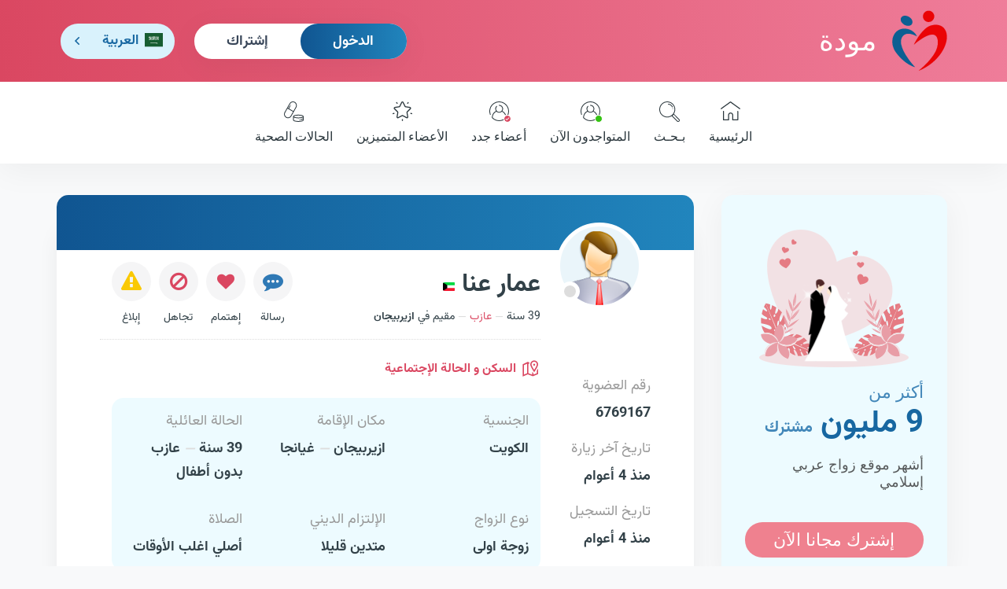

--- FILE ---
content_type: text/html; charset=utf-8
request_url: https://www.mawada.net/ar/members/6769167
body_size: 5779
content:
<!doctype html><html lang="ar" dir="rtl"><head><meta charset="utf-8"><meta name="viewport" content="width=device-width,initial-scale=1">   <title>أنا عمار عنا ، 39 عاما من الكويت أبحث عن زوجة رقمي في مودة هو 6769167</title>   <meta name="description" content="أنا عمار عنا، عازب عمري 39 سنة من الكويت و مقيم بازيربيجان قي غيانجا، متوسط البنية ) 177 سم و 80 كغ). أبحث عن زوجة و رقمي في مودة هو 6769167">   <link rel="apple-touch-icon" sizes="180x180" href="https://www.mawada.net/images/apple-touch-icon.png"><link rel="icon" type="image/png" sizes="32x32" href="https://www.mawada.net/images/favicon-32x32.png"><link rel="icon" type="image/png" sizes="16x16" href="https://www.mawada.net/images/favicon-16x16.png"><link rel="manifest" href="https://www.mawada.net/site.webmanifest"><link rel="mask-icon" href="https://www.mawada.net/images/safari-pinned-tab.svg" color="#064288"><meta name="msapplication-TileColor" content="#ffe1f3"><meta name="theme-color" content="#ffe1f3"><meta property="al:ios:url" content="mawada://index.asp"/><meta property="al:ios:app_store_id" content="1136286209"/><meta property="al:ios:app_name" content="تطبيق مودة للزواج الاسلامي"/><meta property="al:android:url" content="mawada://index.asp"/><meta property="al:android:app_name" content="تطبيق مودة للزواج الاسلامي"/><meta property="al:android:package" content="mawada.net.app"/><meta property="og:url" content="/ar/members/6769167"><meta property="og:type" content="website">  <meta property="og:title" content="أنا عمار عنا ، 39 عاما من الكويت أبحث عن زوجة رقمي في مودة هو 6769167">   <meta property="og:description" content="أنا عمار عنا، عازب عمري 39 سنة من الكويت و مقيم بازيربيجان قي غيانجا، متوسط البنية ) 177 سم و 80 كغ). أبحث عن زوجة و رقمي في مودة هو 6769167">   <meta property="og:image" content="http://photos.mawada.net/?task&#x3D;getProfileAsImage&amp;userId&#x3D;6769167">  <meta name="twitter:card" content="summary_large_image">  <meta property="twitter:title" content="أنا عمار عنا ، 39 عاما من الكويت أبحث عن زوجة رقمي في مودة هو 6769167">   <meta property="twitter:description" content="أنا عمار عنا، عازب عمري 39 سنة من الكويت و مقيم بازيربيجان قي غيانجا، متوسط البنية ) 177 سم و 80 كغ). أبحث عن زوجة و رقمي في مودة هو 6769167">   <meta property="twitter:image" content="http://photos.mawada.net/?task&#x3D;getProfileAsImage&amp;userId&#x3D;6769167">       <noscript></noscript>  <script>!function(e,t,a,n){e[n]=e[n]||[],e[n].push({"gtm.start":(new Date).getTime(),event:"gtm.js"});var g=t.getElementsByTagName(a)[0],m=t.createElement(a);m.async=!0,m.src="https://www.googletagmanager.com/gtm.js?id=GTM-W6Q8LKHR",g.parentNode.insertBefore(m,g)}(window,document,"script","dataLayer")</script><script>var token="";  ;var _auth_user={id:0,gender:null,premium:0};  </script> <link href="https://cdn.mawada.net/css/3fe91179.css" rel="stylesheet"><link href="https://cdn.mawada.net/css/3d9e2808.css" rel="stylesheet"><link href="https://cdn.mawada.net/css/6d7b6d08.css" rel="stylesheet"></head><body class="desktop rtl os-unix user-guest bg-light --account"> <noscript></noscript>   <div class="wrapper inner-wrapper">    <div class="inner-header"><div class="header-top"><div class="container"><div class="row"><div class="col-md-12 clearfix"><div class="header-top__logo"><a href="/ar/"><img src="https://cdn.mawada.net/images/95a08307bc514165ae54.svg" alt="مودة نت للزاج الإسلامي"> مودة </a></div><div id="nav-icon3" class="mobile_menubtn"><span></span> <span></span> <span></span> <span></span></div><div class="header-top__more">   <div class="header__login-box"><ul><li><a href="/ar/signin" class="btn btn-md btn-primary login-btn"> الدخول </a></li><li><a href="/ar/signup" class="btn btn-link btn-md sign-up-btn"> إشتراك </a></li></ul></div>   <div class="header__language-box"> <div class="language"><div class="handler ar">   <span class="flag">  <img src="https://cdn.mawada.net/images/9083a46437d137de49e9.svg" alt="موقع مودة العربي"/>  </span><i>العربية</i> <i class="option--mob">Ar</i>   </div><div class="options"><ul><li ><a href="/en/members/6769167"><span class="flag"><img src="https://cdn.mawada.net/images/912cb4a8f30b24032f0d.svg" alt="موقع مودة الإنجليزي"/> </span><i>English</i> <i class="option--mob">En</i></a></li><li  class="active" ><a href="/ar/members/6769167"><span class="flag">  <img src="https://cdn.mawada.net/images/9083a46437d137de49e9.svg" alt="موقع مودة العربي"/>  </span><i>العربية</i> <i class="option--mob">Ar</i></a></li>  </li><li>  <a href="/fr/members/6769167"><span class="flag"><img src="https://cdn.mawada.net/images/0313c7eacb9633130ffb.svg" alt="موقع مودة الفرنسي"/></span><i>Français</i><i class="option--mob">Fr</i></a></li></ul></div></div> </div>   </div></div></div></div></div> <div class="mainnav"><div class="container"><div class="row"><div class="col-md-12">  <div class="mobile-menu mobile-menu--not-logged d-block d-xl-none"><div class="mobile-menu__my-account mobile-menu__my-account--not-logged"><ul><li><a href="/ar/signin" class="text-danger login-btn"> الدخول </a></li><li><a href="/ar/signup" class="sign-up-btn"> إشتراك </a></li></ul></div><div class="mobile-menu__side-links"><ul><li><a href="/ar/success-stories"><span class="icon"><img src="https://cdn.mawada.net/images/3bf2b771659a7bd38d58.svg" alt="قصص النجاح"/> </span> قصص النجاح </a></li><li><a href="https://blog.mawada.net/"><span class="icon"><img src="https://cdn.mawada.net/images/cc0127e63341601a23fd.svg" alt="مدونة مودة"/> </span> مدونة مودة </a></li><li><a href="https://app.mawada.net" target="_blank"><span class="icon"><img src="https://cdn.mawada.net/images/4aa37b4a1f6ad13536ce.svg" alt="تطبيق مودة"/> </span> تطبيق مودة </a></li><li><a href="https://support.mawada.net/hc/ar"><span class="icon"><img src="https://cdn.mawada.net/images/20fc04b4c9775f9a09ef.svg" alt="مساعدة"/> </span> مساعدة </a></li></ul></div><div class="mobile-menu__about-links"><ul><li><a href="/ar/about-us"> نبذة عنا </a></li><li><a href="/ar/contact-us"> إتصل بنا </a></li><li><a href="/ar/terms-conditions"> شروط الموقع وقوانينه </a></li></ul></div><div class="footer__app-links"><ul><li>   </li></ul></div><div class="footer__social-links"><ul>  <li><a href="https://web.facebook.com/Mawada.zawaj?_rdc&#x3D;1&amp;_rdr" target="_blank"><i class="fab fa-facebook-f"></i></a></li><li><a href="https://www.instagram.com/mawada_net/" target="_blank"><i class="fab fa-instagram"></i></a></li><li><a href="https://twitter.com/zawaj_mawada" target="_blank"><i class="fab fa-x-twitter"></i></a></li>    <li><a href="https://www.youtube.com/@mawada_app" target="_blank"><i class="fab fa-youtube"></i></a></li></ul></div></div>  <nav><ul>  </li><li>  <a href="/ar/"><figure><span class="icon--normal"><img src="https://cdn.mawada.net/images/cf0444abde9703054db7.svg" alt="الصفحة الئيسية لمودة"/> </span><span class="icon--active"><img src="https://cdn.mawada.net/images/5c3369c6acb8fe953098.svg" alt="الصفحة الئيسية لمودة"/> </span><span class="icon--light"><img src="https://cdn.mawada.net/images/270ab580b4fc196e1a05.svg" alt="الصفحة الئيسية لمودة"/></span></figure> الرئيسية </a></li>  </li><li>  <a href="/ar/search-standard/criteria?country&#x3D;us&amp;gender&#x3D;female"><figure><span class="icon--normal"><img src="https://cdn.mawada.net/images/2b17e64edf1645ce67a1.svg" alt="البحث عن أعضاء"/> </span><span class="icon--active"><img src="https://cdn.mawada.net/images/3fdaec156efc5e412013.svg" alt="البحث عن أعضاء"/> </span><span class="icon--light"><img src="https://cdn.mawada.net/images/158d7ec0eee6ac6ed028.svg" alt="البحث عن أعضاء"/></span></figure> بـحـث </a></li>  </li><li>  <a href="/ar/online-members"><figure><span class="icon--normal"><img src="https://cdn.mawada.net/images/874c2d8776262b7f37a7.svg" alt="المتواجدون الآن"/> </span><span class="icon--active"><img src="https://cdn.mawada.net/images/b6ec708e74433ad1a5e3.svg" alt="المتواجدون الآن"/> </span><span class="icon--light"><img src="https://cdn.mawada.net/images/843b0b32fff484eaf614.svg" alt="المتواجدون الآن"/> </span><i class="status status--online"></i></figure> المتواجدون الآن </a></li>  </li><li>  <a href="/ar/new-members"><figure><span class="icon--normal"><img src="https://cdn.mawada.net/images/874c2d8776262b7f37a7.svg" alt="أعضاء جدد"/> </span><span class="icon--active"><img src="https://cdn.mawada.net/images/b6ec708e74433ad1a5e3.svg" alt="أعضاء جدد"/> </span><span class="icon--light"><img src="https://cdn.mawada.net/images/843b0b32fff484eaf614.svg" alt="أعضاء جدد"/> </span><i class="status status--check"></i></figure> أعضاء جدد </a></li>  </li><li>  <a href="/ar/premium-members"><figure><span class="icon--normal"><img src="https://cdn.mawada.net/images/9564276fc67e9ff2930a.svg" alt="الأعضاء المتميزين"/> </span><span class="icon--active"><img src="https://cdn.mawada.net/images/b93960cebac48bf5d547.svg" alt="الأعضاء المتميزين"/> </span><span class="icon--light"><img src="https://cdn.mawada.net/images/fd954427dbbb835b4fb6.svg" alt="الأعضاء المتميزين"/></span></figure> الأعضاء المتميزين </a></li>  </li><li>  <a href="/ar/health-cases"><figure><span class="icon--normal"><img src="https://cdn.mawada.net/images/a8282a9582aa0e7d4b66.svg" alt="الحالات الصحية"/> </span><span class="icon--active"><img src="https://cdn.mawada.net/images/39dfddbf12f51d59203f.svg" alt="الحالات الصحية"/> </span><span class="icon--light"><img src="https://cdn.mawada.net/images/45a3ecefe9b3e7af22f0.svg" alt="الحالات الصحية"/></span></figure> الحالات الصحية </a></li></ul></nav></div></div></div></div> <div class="olay"></div></div>    <main class="container"><div class="row main-content"><aside class="col-lg-3 sidebar">  <div class="register-account"><figure><img src="https://cdn.mawada.net/images/246e74f4429d5c9cf5bb.png" alt="مودة نت للزاج الإسلامي"/></figure><h3><span>أكثر من</span><br><strong>9 مليون </strong> مشترك </h3><p>أشهر موقع زواج عربي إسلامي</p><a href="/ar/signup" class="btn btn-md btn--highlight">إشترك مجانا الآن</a></div>  <div class="sideblock-links side-block"><ul><li><a href="/ar/success-stories"><figure><img src="https://cdn.mawada.net/images/3bf2b771659a7bd38d58.svg" alt="قصص النجاح"/></figure> قصص النجاح </a></li><li><a href="https://blog.mawada.net/"><figure><img src="https://cdn.mawada.net/images/cc0127e63341601a23fd.svg" alt="مدونة مودة"/></figure> مدونة مودة </a></li><li><a href="https://app.mawada.net" target="_blank"><figure><img src="https://cdn.mawada.net/images/4aa37b4a1f6ad13536ce.svg" alt="تطبيق مودة"/></figure> تطبيق مودة </a></li><li><a href="https://support.mawada.net/hc/ar"><figure><img src="https://cdn.mawada.net/images/20fc04b4c9775f9a09ef.svg" alt="مساعدة"/></figure> مساعدة </a></li></ul></div>    <script async src="https://pagead2.googlesyndication.com/pagead/js/adsbygoogle.js?client=ca-pub-3185947433887394" crossorigin="anonymous"></script><ins class="adsbygoogle" style="display:block" data-ad-client="ca-pub-3185947433887394" data-ad-slot="9734505311" data-ad-format="auto" data-full-width-responsive="true"></ins><script>(adsbygoogle=window.adsbygoogle||[]).push({})</script>  </aside>  <section class="col-lg-9 page">    <div class="page-head hide"></div><div class="page-body pl-0 pr-0 user-profile-page user-profile-male user-profile-6769167 not-contactable" data-user-id="6769167" data-user-marital-status="عازب" data-user-gender="male" data-user-name="عمار عنا" data-user-flag="kw" data-user-nationality="الكويت" data-user-age="39" data-user-online="" data-user-premium="" data-user-last-login="2/18/2022 4:12:55 PM" data-user-favorited="0" data-user-blacklisted="0" data-user-contactability="0" data-me-premium=""><div class="row profile-cover"><div class="col-md-12"><div class="membership-type"><div class="membership-type-desc"> عضوية مميزة </div><div class="membership-type-stars"><div class="star"></div><div class="star"></div><div class="star"></div><div class="star"></div><div class="star"></div></div></div><div class="controls"><a href="javascript:window.history.back()" class="exit"><i class="ico las ico-times"></i></a></div><div class="options"><a href="/ar/members/6769167" target="_blank" class="btn-new-window"></a></div></div></div><div class="main"><div class="row"><div class="col-md-12 masthead-data"><div class="avatar  ">   <img src="https://cdn.mawada.net/images/b09e5dd816220def38df.png" class="avatar-male" alt="صورة المستخدم على مودة"/>   </div><div class="data">  <div class="brief"><h1 class="user-username"><span>عمار عنا</span><span class="icon-flag-kw"/></h1><span class="user-age" dir="auto"> 39 سنة </span><span class="user-maritalStatus"> عازب </span><span class="user-country">  مقيم في <strong >ازيربيجان</strong>  </span></div><div class="options"><div class="option option-private btn-edit-profile"><span></span> <span> تعديل </span></div><div class="option btn-send-message"><span></span> <span> رسالة </span></div>  <div class="option btn-add-to-favorite"><span></span> <span> إهتمام </span></div>   <div class="option btn-add-to-blacklist"><span></span> <span> تجاهل </span></div>  <div class="option btn-report"><span></span> <span> إبلاغ </span></div></div>  </div></div></div><div class="row"><div class="col-md-3 secondary-data"><div class="data-block"><div class="data-block-title"></div><div class="data-block-content"><ul><li class="user-id"><span class="field-name"> رقم العضوية </span><span class="field-value"> 6769167 </span></li>  <li class="Last-login-date"><span class="field-name"> تاريخ آخر زيارة </span><span class="field-value">  منذ 4 أعوام  </span></li>  <li class="registration-date"><span class="field-name"> تاريخ التسجيل </span><span class="field-value"> منذ 4 أعوام </span></li></ul></div></div></div><div class="col-md-8 essencial-data"><div class="data-block"><div class="data-block-title ico-map"><h2> السكن و الحالة الإجتماعية </h2></div><div class="data-block-content"><ul><li><span class="field-name"> الجنسية </span><span class="field-value"> الكويت  </span></li><li><span class="field-name"> مكان الإقامة </span><span class="field-value"> ازيربيجان <i class="separator-dash"></i> غيانجا  </span></li><li><span class="field-name"> الحالة العائلية </span><span class="field-value"> 39 سنة <i class="separator-dash"></i> عازب <br/>  بدون أطفال  </span></li><li><span class="field-name"> نوع الزواج </span><span class="field-value"> زوجة اولى </span></li><li><span class="field-name"> الإلتزام الديني </span><span class="field-value"> متدين قليلا </span></li><li><span class="field-name"> الصلاة </span><span class="field-value"> أصلي اغلب الأوقات </span></li></ul></div></div><div class="data-block"><div class="data-block-title ico-appearance"><h2> المظهر و الصحة </h2></div><div class="data-block-content"><ul><li><span class="field-name"> لون البشرة </span><span class="field-value"> اسمر فاتح </span></li><li><span class="field-name"> الطول و الوزن </span><span class="field-value"> 177 سم , 80 كغ </span></li><li><span class="field-name"> بنية الجسم </span><span class="field-value"> متوسط البنية </span></li>  <li><span class="field-name"> اللحية </span><span class="field-value"> لا </span></li>  <li><span class="field-name"> الحالة الصحية </span><span class="field-value"> بصحة جيدة و الحمد لله </span></li><li><span class="field-name"> التدخين </span><span class="field-value"> لا </span></li>  </ul></div></div><div class="data-block"><div class="data-block-title ico-work"><h2> الدراسة و العمل </h2></div><div class="data-block-content"><ul><li><span class="field-name"> المؤهل التعليمي </span><span class="field-value"> دراسة ثانوية </span></li><li><span class="field-name"> مجال العمل </span><span class="field-value"> مجال التجارة </span></li>  <li class="data-job"><span class="field-name"> الوظيفة </span><span class="field-value"> جزار </span></li>  <li><span class="field-name"> الدخل الشهري </span><span class="field-value"> بين 1800 و 2500 دولار </span></li><li><span class="field-name"> الوضع المادي </span><span class="field-value"> متوسط </span></li></ul></div></div>  <div class="data-block data-about-me"><div class="data-block-title ico-pen"><h2> مواصفاتي أنا </h2></div><div class="data-block-content"><ul><li style="width:auto">  <p class="empty-data">لا توجد بيانات</p>  </li></ul></div></div><div class="data-block data-about-partner"><div class="data-block-title ico-pen"><h2> مواصفات شريك حياتي </h2></div><div class="data-block-content"><ul><li style="width:auto">  <p class="empty-data">لا توجد بيانات</p>  </li></ul></div></div>  </div></div></div>  <div class="toolbar"><ul class="menu-actions no-select"><li class="dropdown btn-perso" style="width:100%!important"><button class="btn btn-primary btn-edit-profile"><span class="btn-title"> تعديل بياناتي </span></button></li><li class="dropdown" style="width:100%!important"><button class="btn btn-send-message btn-primary"><span class="btn-title"> أرسل رسالة </span></button></li><li>  <button class="btn btn-add-to-favorite" type="button"><span class="btn-title"> إضافة للإهتمام </span></button>  </li><li class="dropdown"><button class="btn btn-more-options"><span class="btn-title"> خيارات أخرى </span></button></li></ul></div>  </div></section>  </div></main>     <div class="footer-menu toolbar">  <ul><li><a href="/ar/signin" class="login-btn"><img src="https://cdn.mawada.net/images/4f9f9b501fcb3af54ce7.png" alt="تسجيل الدخول في مودة"> الدخول </a></li><li class="sub--menu"><button class="btn-img"><img src="https://cdn.mawada.net/images/f6f6501bdc999a40c491.png" alt="الأعضاء"> الأعضاء </button><ul><li><a href="/ar/online-members"><figure><img src="https://cdn.mawada.net/images/874c2d8776262b7f37a7.svg" alt="المتواجدون الآن"/> <i class="status status--online"></i></figure> المتواجدون الآن </a></li><li><a href="/ar/new-members"><figure><img src="https://cdn.mawada.net/images/874c2d8776262b7f37a7.svg" alt="أعضاء جدد"/> <i class="status status--check"></i></figure> أعضاء جدد </a></li><li><a href="/ar/premium-members"><figure><img src="https://cdn.mawada.net/images/9564276fc67e9ff2930a.svg" alt="الأعضاء المتميزين"/></figure> الأعضاء المتميزين </a></li><li><a href="/ar/health-cases"><figure><img src="https://cdn.mawada.net/images/a8282a9582aa0e7d4b66.svg" alt="الحالات الصحية"/></figure> الحالات الصحية </a></li><li><a href="/ar/all-members"><figure><img src="https://cdn.mawada.net/images/874c2d8776262b7f37a7.svg" alt="كل الأعضاء"/></figure> كل الأعضاء </a></li><li><a href="/ar/search-standard/criteria?type&#x3D;advanced&amp;country&#x3D;us&amp;gender&#x3D;female"><figure><img src="https://cdn.mawada.net/images/2b17e64edf1645ce67a1.svg" alt="البحث المتقدم"/></figure> البحث المتقدم </a></li></ul></li><li><a href="/ar/signup" class="sign-up-btn"><img src="https://cdn.mawada.net/images/1e107d736143d4b925fe.svg" height="24px" alt="الإشتراك في مودة"/> إشتراك </a></li></ul>  </div><div class="page--overlay"></div><footer class="footer"><svg xmlns="http://www.w3.org/2000/svg" viewBox="0 150 1440 170"><path fill="#e7f8ff" fill-opacity="1" d="M0,288L48,288C96,288,192,288,288,272C384,256,480,224,576,218.7C672,213,768,235,864,245.3C960,256,1056,256,1152,250.7C1248,245,1344,235,1392,229.3L1440,224L1440,320L1392,320C1344,320,1248,320,1152,320C1056,320,960,320,864,320C768,320,672,320,576,320C480,320,384,320,288,320C192,320,96,320,48,320L0,320Z"></path></svg><div class="inner-footer"><div class="container"><div class="row"><div class="col-md-12"><div class="footer__toplinks"><div class="row"><div class="col-xl-4"><div class="footer__logo text-center"><a href="/ar/"><img src="https://cdn.mawada.net/images/95a08307bc514165ae54.svg" width="70" height="76" alt="مودة نت للزاج الإسلامي"/></a><h6>مودة <span>للزواج الإسلامي</span></h6><h6>نبحث لك عن نصفك الآخر</h6></div><div class="d-none d-md-block footer__app-links"><ul>  <li><a href="https://itunes.apple.com/us/app/mwdt-zwaj-aslamy/id1136286209?mt&#x3D;8" target="_blank"><img src="https://cdn.mawada.net/images/a4c4ac5e92bd4e2f57f6.png" alt="تطبيق مودة على أبل ستور"/></a></li>   <li><a href="https://play.app.goo.gl/?link&#x3D;https://play.google.com/store/apps/details?id&#x3D;mawada.net.app" target="_blank"><img src="https://cdn.mawada.net/images/af4ee7777207b062d970.png" alt="تطبيق مودة على غوغل بلاي"/></a></li>  </ul></div><div class="footer__social-links"><ul>  <li><a href="https://www.facebook.com/Mawada.zawaj?_rdc&#x3D;1&amp;_rdr" target="_blank"><i class="fab fa-facebook-f"></i></a></li><li><a href="https://www.instagram.com/mawada_net/" target="_blank"><i class="fab fa-instagram"></i></a></li><li><a href="https://twitter.com/zawaj_mawada" target="_blank"><i class="fab fa-x-twitter"></i></a></li>    <li><a href="https://www.youtube.com/@mawada_app" target="_blank"><i class="fab fa-youtube"></i></a></li></ul></div></div><div class="col-xl-8 footer__links"><div class="row"><div class="col-md-4"><h4>من نحن ؟</h4><ul><li><a href="/ar/about-us"> نبذة عنا </a></li><li><a href="https://app.mawada.net" target="_blank"> تطبيق مودة </a></li><li><a href="https://blog.mawada.net/"> مدونة مودة </a></li><li><a href="/ar/signup">إشتراك</a></li><li><a href="/ar/contact-us"> إتصل بنا </a></li></ul></div><div class="d-none d-md-block col-md-4"><h4>الدعم الفني</h4><ul><li><a href="https://support.mawada.net/hc/ar"> مساعدة </a></li><li><a href="https://support.mawada.net/hc/ar/categories/201536389"> الأسئلة الشائعة </a></li><li><a href="/ar/terms-conditions">شروط الموقع وقوانينه</a></li><li><a href="/ar/privacy-policy">سياسة الخصوصية</a></li><li><a href="/ar/cookie-policy">سياسة ملفات الإرتباط</a></li></ul></div><div class="d-none d-md-block col-md-4"><h4>قوائم الأعضاء</h4><ul><li><a href="/ar/all-members"> كل الراغبين في الزواج </a></li><li><a href="/ar/search-standard/criteria?type&#x3D;advanced&amp;country&#x3D;us&amp;gender&#x3D;female"> البحث المتقدم </a></li><li><a href="/ar/online-members"> المتواجدون الآن </a></li><li><a href="/ar/premium-members"> الأعضاء المتميزين </a></li><li><a href="/ar/new-members"> أعضاء جدد </a></li><li><a href="/ar/health-cases"> الحالات الصحية </a></li></ul></div></div></div></div></div></div></div></div></div></footer>    </div>   <noscript></noscript> <script defer="defer" src="https://cdn.mawada.net/js/runtime-98f67d96.js"></script><script defer="defer" src="https://cdn.mawada.net/js/vendors-898845d9.js"></script><script defer="defer" src="https://cdn.mawada.net/js/commons-b743594c.js"></script><script defer="defer" src="https://cdn.mawada.net/js/app-35a66ae0.js"></script><script defer="defer" src="https://cdn.mawada.net/js/page-user-profile-eaa8c3263e7ab0056c78da780e0aa484-f7f2e8ec.js"></script></body></html>

--- FILE ---
content_type: text/html; charset=utf-8
request_url: https://www.google.com/recaptcha/api2/anchor?ar=1&k=6LdE9mgaAAAAAMw4jNFSeTqRepPHtgy6q9szptsw&co=aHR0cHM6Ly93d3cubWF3YWRhLm5ldDo0NDM.&hl=en&v=PoyoqOPhxBO7pBk68S4YbpHZ&size=invisible&anchor-ms=20000&execute-ms=30000&cb=1fhsy035mi
body_size: 48866
content:
<!DOCTYPE HTML><html dir="ltr" lang="en"><head><meta http-equiv="Content-Type" content="text/html; charset=UTF-8">
<meta http-equiv="X-UA-Compatible" content="IE=edge">
<title>reCAPTCHA</title>
<style type="text/css">
/* cyrillic-ext */
@font-face {
  font-family: 'Roboto';
  font-style: normal;
  font-weight: 400;
  font-stretch: 100%;
  src: url(//fonts.gstatic.com/s/roboto/v48/KFO7CnqEu92Fr1ME7kSn66aGLdTylUAMa3GUBHMdazTgWw.woff2) format('woff2');
  unicode-range: U+0460-052F, U+1C80-1C8A, U+20B4, U+2DE0-2DFF, U+A640-A69F, U+FE2E-FE2F;
}
/* cyrillic */
@font-face {
  font-family: 'Roboto';
  font-style: normal;
  font-weight: 400;
  font-stretch: 100%;
  src: url(//fonts.gstatic.com/s/roboto/v48/KFO7CnqEu92Fr1ME7kSn66aGLdTylUAMa3iUBHMdazTgWw.woff2) format('woff2');
  unicode-range: U+0301, U+0400-045F, U+0490-0491, U+04B0-04B1, U+2116;
}
/* greek-ext */
@font-face {
  font-family: 'Roboto';
  font-style: normal;
  font-weight: 400;
  font-stretch: 100%;
  src: url(//fonts.gstatic.com/s/roboto/v48/KFO7CnqEu92Fr1ME7kSn66aGLdTylUAMa3CUBHMdazTgWw.woff2) format('woff2');
  unicode-range: U+1F00-1FFF;
}
/* greek */
@font-face {
  font-family: 'Roboto';
  font-style: normal;
  font-weight: 400;
  font-stretch: 100%;
  src: url(//fonts.gstatic.com/s/roboto/v48/KFO7CnqEu92Fr1ME7kSn66aGLdTylUAMa3-UBHMdazTgWw.woff2) format('woff2');
  unicode-range: U+0370-0377, U+037A-037F, U+0384-038A, U+038C, U+038E-03A1, U+03A3-03FF;
}
/* math */
@font-face {
  font-family: 'Roboto';
  font-style: normal;
  font-weight: 400;
  font-stretch: 100%;
  src: url(//fonts.gstatic.com/s/roboto/v48/KFO7CnqEu92Fr1ME7kSn66aGLdTylUAMawCUBHMdazTgWw.woff2) format('woff2');
  unicode-range: U+0302-0303, U+0305, U+0307-0308, U+0310, U+0312, U+0315, U+031A, U+0326-0327, U+032C, U+032F-0330, U+0332-0333, U+0338, U+033A, U+0346, U+034D, U+0391-03A1, U+03A3-03A9, U+03B1-03C9, U+03D1, U+03D5-03D6, U+03F0-03F1, U+03F4-03F5, U+2016-2017, U+2034-2038, U+203C, U+2040, U+2043, U+2047, U+2050, U+2057, U+205F, U+2070-2071, U+2074-208E, U+2090-209C, U+20D0-20DC, U+20E1, U+20E5-20EF, U+2100-2112, U+2114-2115, U+2117-2121, U+2123-214F, U+2190, U+2192, U+2194-21AE, U+21B0-21E5, U+21F1-21F2, U+21F4-2211, U+2213-2214, U+2216-22FF, U+2308-230B, U+2310, U+2319, U+231C-2321, U+2336-237A, U+237C, U+2395, U+239B-23B7, U+23D0, U+23DC-23E1, U+2474-2475, U+25AF, U+25B3, U+25B7, U+25BD, U+25C1, U+25CA, U+25CC, U+25FB, U+266D-266F, U+27C0-27FF, U+2900-2AFF, U+2B0E-2B11, U+2B30-2B4C, U+2BFE, U+3030, U+FF5B, U+FF5D, U+1D400-1D7FF, U+1EE00-1EEFF;
}
/* symbols */
@font-face {
  font-family: 'Roboto';
  font-style: normal;
  font-weight: 400;
  font-stretch: 100%;
  src: url(//fonts.gstatic.com/s/roboto/v48/KFO7CnqEu92Fr1ME7kSn66aGLdTylUAMaxKUBHMdazTgWw.woff2) format('woff2');
  unicode-range: U+0001-000C, U+000E-001F, U+007F-009F, U+20DD-20E0, U+20E2-20E4, U+2150-218F, U+2190, U+2192, U+2194-2199, U+21AF, U+21E6-21F0, U+21F3, U+2218-2219, U+2299, U+22C4-22C6, U+2300-243F, U+2440-244A, U+2460-24FF, U+25A0-27BF, U+2800-28FF, U+2921-2922, U+2981, U+29BF, U+29EB, U+2B00-2BFF, U+4DC0-4DFF, U+FFF9-FFFB, U+10140-1018E, U+10190-1019C, U+101A0, U+101D0-101FD, U+102E0-102FB, U+10E60-10E7E, U+1D2C0-1D2D3, U+1D2E0-1D37F, U+1F000-1F0FF, U+1F100-1F1AD, U+1F1E6-1F1FF, U+1F30D-1F30F, U+1F315, U+1F31C, U+1F31E, U+1F320-1F32C, U+1F336, U+1F378, U+1F37D, U+1F382, U+1F393-1F39F, U+1F3A7-1F3A8, U+1F3AC-1F3AF, U+1F3C2, U+1F3C4-1F3C6, U+1F3CA-1F3CE, U+1F3D4-1F3E0, U+1F3ED, U+1F3F1-1F3F3, U+1F3F5-1F3F7, U+1F408, U+1F415, U+1F41F, U+1F426, U+1F43F, U+1F441-1F442, U+1F444, U+1F446-1F449, U+1F44C-1F44E, U+1F453, U+1F46A, U+1F47D, U+1F4A3, U+1F4B0, U+1F4B3, U+1F4B9, U+1F4BB, U+1F4BF, U+1F4C8-1F4CB, U+1F4D6, U+1F4DA, U+1F4DF, U+1F4E3-1F4E6, U+1F4EA-1F4ED, U+1F4F7, U+1F4F9-1F4FB, U+1F4FD-1F4FE, U+1F503, U+1F507-1F50B, U+1F50D, U+1F512-1F513, U+1F53E-1F54A, U+1F54F-1F5FA, U+1F610, U+1F650-1F67F, U+1F687, U+1F68D, U+1F691, U+1F694, U+1F698, U+1F6AD, U+1F6B2, U+1F6B9-1F6BA, U+1F6BC, U+1F6C6-1F6CF, U+1F6D3-1F6D7, U+1F6E0-1F6EA, U+1F6F0-1F6F3, U+1F6F7-1F6FC, U+1F700-1F7FF, U+1F800-1F80B, U+1F810-1F847, U+1F850-1F859, U+1F860-1F887, U+1F890-1F8AD, U+1F8B0-1F8BB, U+1F8C0-1F8C1, U+1F900-1F90B, U+1F93B, U+1F946, U+1F984, U+1F996, U+1F9E9, U+1FA00-1FA6F, U+1FA70-1FA7C, U+1FA80-1FA89, U+1FA8F-1FAC6, U+1FACE-1FADC, U+1FADF-1FAE9, U+1FAF0-1FAF8, U+1FB00-1FBFF;
}
/* vietnamese */
@font-face {
  font-family: 'Roboto';
  font-style: normal;
  font-weight: 400;
  font-stretch: 100%;
  src: url(//fonts.gstatic.com/s/roboto/v48/KFO7CnqEu92Fr1ME7kSn66aGLdTylUAMa3OUBHMdazTgWw.woff2) format('woff2');
  unicode-range: U+0102-0103, U+0110-0111, U+0128-0129, U+0168-0169, U+01A0-01A1, U+01AF-01B0, U+0300-0301, U+0303-0304, U+0308-0309, U+0323, U+0329, U+1EA0-1EF9, U+20AB;
}
/* latin-ext */
@font-face {
  font-family: 'Roboto';
  font-style: normal;
  font-weight: 400;
  font-stretch: 100%;
  src: url(//fonts.gstatic.com/s/roboto/v48/KFO7CnqEu92Fr1ME7kSn66aGLdTylUAMa3KUBHMdazTgWw.woff2) format('woff2');
  unicode-range: U+0100-02BA, U+02BD-02C5, U+02C7-02CC, U+02CE-02D7, U+02DD-02FF, U+0304, U+0308, U+0329, U+1D00-1DBF, U+1E00-1E9F, U+1EF2-1EFF, U+2020, U+20A0-20AB, U+20AD-20C0, U+2113, U+2C60-2C7F, U+A720-A7FF;
}
/* latin */
@font-face {
  font-family: 'Roboto';
  font-style: normal;
  font-weight: 400;
  font-stretch: 100%;
  src: url(//fonts.gstatic.com/s/roboto/v48/KFO7CnqEu92Fr1ME7kSn66aGLdTylUAMa3yUBHMdazQ.woff2) format('woff2');
  unicode-range: U+0000-00FF, U+0131, U+0152-0153, U+02BB-02BC, U+02C6, U+02DA, U+02DC, U+0304, U+0308, U+0329, U+2000-206F, U+20AC, U+2122, U+2191, U+2193, U+2212, U+2215, U+FEFF, U+FFFD;
}
/* cyrillic-ext */
@font-face {
  font-family: 'Roboto';
  font-style: normal;
  font-weight: 500;
  font-stretch: 100%;
  src: url(//fonts.gstatic.com/s/roboto/v48/KFO7CnqEu92Fr1ME7kSn66aGLdTylUAMa3GUBHMdazTgWw.woff2) format('woff2');
  unicode-range: U+0460-052F, U+1C80-1C8A, U+20B4, U+2DE0-2DFF, U+A640-A69F, U+FE2E-FE2F;
}
/* cyrillic */
@font-face {
  font-family: 'Roboto';
  font-style: normal;
  font-weight: 500;
  font-stretch: 100%;
  src: url(//fonts.gstatic.com/s/roboto/v48/KFO7CnqEu92Fr1ME7kSn66aGLdTylUAMa3iUBHMdazTgWw.woff2) format('woff2');
  unicode-range: U+0301, U+0400-045F, U+0490-0491, U+04B0-04B1, U+2116;
}
/* greek-ext */
@font-face {
  font-family: 'Roboto';
  font-style: normal;
  font-weight: 500;
  font-stretch: 100%;
  src: url(//fonts.gstatic.com/s/roboto/v48/KFO7CnqEu92Fr1ME7kSn66aGLdTylUAMa3CUBHMdazTgWw.woff2) format('woff2');
  unicode-range: U+1F00-1FFF;
}
/* greek */
@font-face {
  font-family: 'Roboto';
  font-style: normal;
  font-weight: 500;
  font-stretch: 100%;
  src: url(//fonts.gstatic.com/s/roboto/v48/KFO7CnqEu92Fr1ME7kSn66aGLdTylUAMa3-UBHMdazTgWw.woff2) format('woff2');
  unicode-range: U+0370-0377, U+037A-037F, U+0384-038A, U+038C, U+038E-03A1, U+03A3-03FF;
}
/* math */
@font-face {
  font-family: 'Roboto';
  font-style: normal;
  font-weight: 500;
  font-stretch: 100%;
  src: url(//fonts.gstatic.com/s/roboto/v48/KFO7CnqEu92Fr1ME7kSn66aGLdTylUAMawCUBHMdazTgWw.woff2) format('woff2');
  unicode-range: U+0302-0303, U+0305, U+0307-0308, U+0310, U+0312, U+0315, U+031A, U+0326-0327, U+032C, U+032F-0330, U+0332-0333, U+0338, U+033A, U+0346, U+034D, U+0391-03A1, U+03A3-03A9, U+03B1-03C9, U+03D1, U+03D5-03D6, U+03F0-03F1, U+03F4-03F5, U+2016-2017, U+2034-2038, U+203C, U+2040, U+2043, U+2047, U+2050, U+2057, U+205F, U+2070-2071, U+2074-208E, U+2090-209C, U+20D0-20DC, U+20E1, U+20E5-20EF, U+2100-2112, U+2114-2115, U+2117-2121, U+2123-214F, U+2190, U+2192, U+2194-21AE, U+21B0-21E5, U+21F1-21F2, U+21F4-2211, U+2213-2214, U+2216-22FF, U+2308-230B, U+2310, U+2319, U+231C-2321, U+2336-237A, U+237C, U+2395, U+239B-23B7, U+23D0, U+23DC-23E1, U+2474-2475, U+25AF, U+25B3, U+25B7, U+25BD, U+25C1, U+25CA, U+25CC, U+25FB, U+266D-266F, U+27C0-27FF, U+2900-2AFF, U+2B0E-2B11, U+2B30-2B4C, U+2BFE, U+3030, U+FF5B, U+FF5D, U+1D400-1D7FF, U+1EE00-1EEFF;
}
/* symbols */
@font-face {
  font-family: 'Roboto';
  font-style: normal;
  font-weight: 500;
  font-stretch: 100%;
  src: url(//fonts.gstatic.com/s/roboto/v48/KFO7CnqEu92Fr1ME7kSn66aGLdTylUAMaxKUBHMdazTgWw.woff2) format('woff2');
  unicode-range: U+0001-000C, U+000E-001F, U+007F-009F, U+20DD-20E0, U+20E2-20E4, U+2150-218F, U+2190, U+2192, U+2194-2199, U+21AF, U+21E6-21F0, U+21F3, U+2218-2219, U+2299, U+22C4-22C6, U+2300-243F, U+2440-244A, U+2460-24FF, U+25A0-27BF, U+2800-28FF, U+2921-2922, U+2981, U+29BF, U+29EB, U+2B00-2BFF, U+4DC0-4DFF, U+FFF9-FFFB, U+10140-1018E, U+10190-1019C, U+101A0, U+101D0-101FD, U+102E0-102FB, U+10E60-10E7E, U+1D2C0-1D2D3, U+1D2E0-1D37F, U+1F000-1F0FF, U+1F100-1F1AD, U+1F1E6-1F1FF, U+1F30D-1F30F, U+1F315, U+1F31C, U+1F31E, U+1F320-1F32C, U+1F336, U+1F378, U+1F37D, U+1F382, U+1F393-1F39F, U+1F3A7-1F3A8, U+1F3AC-1F3AF, U+1F3C2, U+1F3C4-1F3C6, U+1F3CA-1F3CE, U+1F3D4-1F3E0, U+1F3ED, U+1F3F1-1F3F3, U+1F3F5-1F3F7, U+1F408, U+1F415, U+1F41F, U+1F426, U+1F43F, U+1F441-1F442, U+1F444, U+1F446-1F449, U+1F44C-1F44E, U+1F453, U+1F46A, U+1F47D, U+1F4A3, U+1F4B0, U+1F4B3, U+1F4B9, U+1F4BB, U+1F4BF, U+1F4C8-1F4CB, U+1F4D6, U+1F4DA, U+1F4DF, U+1F4E3-1F4E6, U+1F4EA-1F4ED, U+1F4F7, U+1F4F9-1F4FB, U+1F4FD-1F4FE, U+1F503, U+1F507-1F50B, U+1F50D, U+1F512-1F513, U+1F53E-1F54A, U+1F54F-1F5FA, U+1F610, U+1F650-1F67F, U+1F687, U+1F68D, U+1F691, U+1F694, U+1F698, U+1F6AD, U+1F6B2, U+1F6B9-1F6BA, U+1F6BC, U+1F6C6-1F6CF, U+1F6D3-1F6D7, U+1F6E0-1F6EA, U+1F6F0-1F6F3, U+1F6F7-1F6FC, U+1F700-1F7FF, U+1F800-1F80B, U+1F810-1F847, U+1F850-1F859, U+1F860-1F887, U+1F890-1F8AD, U+1F8B0-1F8BB, U+1F8C0-1F8C1, U+1F900-1F90B, U+1F93B, U+1F946, U+1F984, U+1F996, U+1F9E9, U+1FA00-1FA6F, U+1FA70-1FA7C, U+1FA80-1FA89, U+1FA8F-1FAC6, U+1FACE-1FADC, U+1FADF-1FAE9, U+1FAF0-1FAF8, U+1FB00-1FBFF;
}
/* vietnamese */
@font-face {
  font-family: 'Roboto';
  font-style: normal;
  font-weight: 500;
  font-stretch: 100%;
  src: url(//fonts.gstatic.com/s/roboto/v48/KFO7CnqEu92Fr1ME7kSn66aGLdTylUAMa3OUBHMdazTgWw.woff2) format('woff2');
  unicode-range: U+0102-0103, U+0110-0111, U+0128-0129, U+0168-0169, U+01A0-01A1, U+01AF-01B0, U+0300-0301, U+0303-0304, U+0308-0309, U+0323, U+0329, U+1EA0-1EF9, U+20AB;
}
/* latin-ext */
@font-face {
  font-family: 'Roboto';
  font-style: normal;
  font-weight: 500;
  font-stretch: 100%;
  src: url(//fonts.gstatic.com/s/roboto/v48/KFO7CnqEu92Fr1ME7kSn66aGLdTylUAMa3KUBHMdazTgWw.woff2) format('woff2');
  unicode-range: U+0100-02BA, U+02BD-02C5, U+02C7-02CC, U+02CE-02D7, U+02DD-02FF, U+0304, U+0308, U+0329, U+1D00-1DBF, U+1E00-1E9F, U+1EF2-1EFF, U+2020, U+20A0-20AB, U+20AD-20C0, U+2113, U+2C60-2C7F, U+A720-A7FF;
}
/* latin */
@font-face {
  font-family: 'Roboto';
  font-style: normal;
  font-weight: 500;
  font-stretch: 100%;
  src: url(//fonts.gstatic.com/s/roboto/v48/KFO7CnqEu92Fr1ME7kSn66aGLdTylUAMa3yUBHMdazQ.woff2) format('woff2');
  unicode-range: U+0000-00FF, U+0131, U+0152-0153, U+02BB-02BC, U+02C6, U+02DA, U+02DC, U+0304, U+0308, U+0329, U+2000-206F, U+20AC, U+2122, U+2191, U+2193, U+2212, U+2215, U+FEFF, U+FFFD;
}
/* cyrillic-ext */
@font-face {
  font-family: 'Roboto';
  font-style: normal;
  font-weight: 900;
  font-stretch: 100%;
  src: url(//fonts.gstatic.com/s/roboto/v48/KFO7CnqEu92Fr1ME7kSn66aGLdTylUAMa3GUBHMdazTgWw.woff2) format('woff2');
  unicode-range: U+0460-052F, U+1C80-1C8A, U+20B4, U+2DE0-2DFF, U+A640-A69F, U+FE2E-FE2F;
}
/* cyrillic */
@font-face {
  font-family: 'Roboto';
  font-style: normal;
  font-weight: 900;
  font-stretch: 100%;
  src: url(//fonts.gstatic.com/s/roboto/v48/KFO7CnqEu92Fr1ME7kSn66aGLdTylUAMa3iUBHMdazTgWw.woff2) format('woff2');
  unicode-range: U+0301, U+0400-045F, U+0490-0491, U+04B0-04B1, U+2116;
}
/* greek-ext */
@font-face {
  font-family: 'Roboto';
  font-style: normal;
  font-weight: 900;
  font-stretch: 100%;
  src: url(//fonts.gstatic.com/s/roboto/v48/KFO7CnqEu92Fr1ME7kSn66aGLdTylUAMa3CUBHMdazTgWw.woff2) format('woff2');
  unicode-range: U+1F00-1FFF;
}
/* greek */
@font-face {
  font-family: 'Roboto';
  font-style: normal;
  font-weight: 900;
  font-stretch: 100%;
  src: url(//fonts.gstatic.com/s/roboto/v48/KFO7CnqEu92Fr1ME7kSn66aGLdTylUAMa3-UBHMdazTgWw.woff2) format('woff2');
  unicode-range: U+0370-0377, U+037A-037F, U+0384-038A, U+038C, U+038E-03A1, U+03A3-03FF;
}
/* math */
@font-face {
  font-family: 'Roboto';
  font-style: normal;
  font-weight: 900;
  font-stretch: 100%;
  src: url(//fonts.gstatic.com/s/roboto/v48/KFO7CnqEu92Fr1ME7kSn66aGLdTylUAMawCUBHMdazTgWw.woff2) format('woff2');
  unicode-range: U+0302-0303, U+0305, U+0307-0308, U+0310, U+0312, U+0315, U+031A, U+0326-0327, U+032C, U+032F-0330, U+0332-0333, U+0338, U+033A, U+0346, U+034D, U+0391-03A1, U+03A3-03A9, U+03B1-03C9, U+03D1, U+03D5-03D6, U+03F0-03F1, U+03F4-03F5, U+2016-2017, U+2034-2038, U+203C, U+2040, U+2043, U+2047, U+2050, U+2057, U+205F, U+2070-2071, U+2074-208E, U+2090-209C, U+20D0-20DC, U+20E1, U+20E5-20EF, U+2100-2112, U+2114-2115, U+2117-2121, U+2123-214F, U+2190, U+2192, U+2194-21AE, U+21B0-21E5, U+21F1-21F2, U+21F4-2211, U+2213-2214, U+2216-22FF, U+2308-230B, U+2310, U+2319, U+231C-2321, U+2336-237A, U+237C, U+2395, U+239B-23B7, U+23D0, U+23DC-23E1, U+2474-2475, U+25AF, U+25B3, U+25B7, U+25BD, U+25C1, U+25CA, U+25CC, U+25FB, U+266D-266F, U+27C0-27FF, U+2900-2AFF, U+2B0E-2B11, U+2B30-2B4C, U+2BFE, U+3030, U+FF5B, U+FF5D, U+1D400-1D7FF, U+1EE00-1EEFF;
}
/* symbols */
@font-face {
  font-family: 'Roboto';
  font-style: normal;
  font-weight: 900;
  font-stretch: 100%;
  src: url(//fonts.gstatic.com/s/roboto/v48/KFO7CnqEu92Fr1ME7kSn66aGLdTylUAMaxKUBHMdazTgWw.woff2) format('woff2');
  unicode-range: U+0001-000C, U+000E-001F, U+007F-009F, U+20DD-20E0, U+20E2-20E4, U+2150-218F, U+2190, U+2192, U+2194-2199, U+21AF, U+21E6-21F0, U+21F3, U+2218-2219, U+2299, U+22C4-22C6, U+2300-243F, U+2440-244A, U+2460-24FF, U+25A0-27BF, U+2800-28FF, U+2921-2922, U+2981, U+29BF, U+29EB, U+2B00-2BFF, U+4DC0-4DFF, U+FFF9-FFFB, U+10140-1018E, U+10190-1019C, U+101A0, U+101D0-101FD, U+102E0-102FB, U+10E60-10E7E, U+1D2C0-1D2D3, U+1D2E0-1D37F, U+1F000-1F0FF, U+1F100-1F1AD, U+1F1E6-1F1FF, U+1F30D-1F30F, U+1F315, U+1F31C, U+1F31E, U+1F320-1F32C, U+1F336, U+1F378, U+1F37D, U+1F382, U+1F393-1F39F, U+1F3A7-1F3A8, U+1F3AC-1F3AF, U+1F3C2, U+1F3C4-1F3C6, U+1F3CA-1F3CE, U+1F3D4-1F3E0, U+1F3ED, U+1F3F1-1F3F3, U+1F3F5-1F3F7, U+1F408, U+1F415, U+1F41F, U+1F426, U+1F43F, U+1F441-1F442, U+1F444, U+1F446-1F449, U+1F44C-1F44E, U+1F453, U+1F46A, U+1F47D, U+1F4A3, U+1F4B0, U+1F4B3, U+1F4B9, U+1F4BB, U+1F4BF, U+1F4C8-1F4CB, U+1F4D6, U+1F4DA, U+1F4DF, U+1F4E3-1F4E6, U+1F4EA-1F4ED, U+1F4F7, U+1F4F9-1F4FB, U+1F4FD-1F4FE, U+1F503, U+1F507-1F50B, U+1F50D, U+1F512-1F513, U+1F53E-1F54A, U+1F54F-1F5FA, U+1F610, U+1F650-1F67F, U+1F687, U+1F68D, U+1F691, U+1F694, U+1F698, U+1F6AD, U+1F6B2, U+1F6B9-1F6BA, U+1F6BC, U+1F6C6-1F6CF, U+1F6D3-1F6D7, U+1F6E0-1F6EA, U+1F6F0-1F6F3, U+1F6F7-1F6FC, U+1F700-1F7FF, U+1F800-1F80B, U+1F810-1F847, U+1F850-1F859, U+1F860-1F887, U+1F890-1F8AD, U+1F8B0-1F8BB, U+1F8C0-1F8C1, U+1F900-1F90B, U+1F93B, U+1F946, U+1F984, U+1F996, U+1F9E9, U+1FA00-1FA6F, U+1FA70-1FA7C, U+1FA80-1FA89, U+1FA8F-1FAC6, U+1FACE-1FADC, U+1FADF-1FAE9, U+1FAF0-1FAF8, U+1FB00-1FBFF;
}
/* vietnamese */
@font-face {
  font-family: 'Roboto';
  font-style: normal;
  font-weight: 900;
  font-stretch: 100%;
  src: url(//fonts.gstatic.com/s/roboto/v48/KFO7CnqEu92Fr1ME7kSn66aGLdTylUAMa3OUBHMdazTgWw.woff2) format('woff2');
  unicode-range: U+0102-0103, U+0110-0111, U+0128-0129, U+0168-0169, U+01A0-01A1, U+01AF-01B0, U+0300-0301, U+0303-0304, U+0308-0309, U+0323, U+0329, U+1EA0-1EF9, U+20AB;
}
/* latin-ext */
@font-face {
  font-family: 'Roboto';
  font-style: normal;
  font-weight: 900;
  font-stretch: 100%;
  src: url(//fonts.gstatic.com/s/roboto/v48/KFO7CnqEu92Fr1ME7kSn66aGLdTylUAMa3KUBHMdazTgWw.woff2) format('woff2');
  unicode-range: U+0100-02BA, U+02BD-02C5, U+02C7-02CC, U+02CE-02D7, U+02DD-02FF, U+0304, U+0308, U+0329, U+1D00-1DBF, U+1E00-1E9F, U+1EF2-1EFF, U+2020, U+20A0-20AB, U+20AD-20C0, U+2113, U+2C60-2C7F, U+A720-A7FF;
}
/* latin */
@font-face {
  font-family: 'Roboto';
  font-style: normal;
  font-weight: 900;
  font-stretch: 100%;
  src: url(//fonts.gstatic.com/s/roboto/v48/KFO7CnqEu92Fr1ME7kSn66aGLdTylUAMa3yUBHMdazQ.woff2) format('woff2');
  unicode-range: U+0000-00FF, U+0131, U+0152-0153, U+02BB-02BC, U+02C6, U+02DA, U+02DC, U+0304, U+0308, U+0329, U+2000-206F, U+20AC, U+2122, U+2191, U+2193, U+2212, U+2215, U+FEFF, U+FFFD;
}

</style>
<link rel="stylesheet" type="text/css" href="https://www.gstatic.com/recaptcha/releases/PoyoqOPhxBO7pBk68S4YbpHZ/styles__ltr.css">
<script nonce="N610CD7DGuETkvUFr52CIQ" type="text/javascript">window['__recaptcha_api'] = 'https://www.google.com/recaptcha/api2/';</script>
<script type="text/javascript" src="https://www.gstatic.com/recaptcha/releases/PoyoqOPhxBO7pBk68S4YbpHZ/recaptcha__en.js" nonce="N610CD7DGuETkvUFr52CIQ">
      
    </script></head>
<body><div id="rc-anchor-alert" class="rc-anchor-alert"></div>
<input type="hidden" id="recaptcha-token" value="[base64]">
<script type="text/javascript" nonce="N610CD7DGuETkvUFr52CIQ">
      recaptcha.anchor.Main.init("[\x22ainput\x22,[\x22bgdata\x22,\x22\x22,\[base64]/[base64]/[base64]/ZyhXLGgpOnEoW04sMjEsbF0sVywwKSxoKSxmYWxzZSxmYWxzZSl9Y2F0Y2goayl7RygzNTgsVyk/[base64]/[base64]/[base64]/[base64]/[base64]/[base64]/[base64]/bmV3IEJbT10oRFswXSk6dz09Mj9uZXcgQltPXShEWzBdLERbMV0pOnc9PTM/bmV3IEJbT10oRFswXSxEWzFdLERbMl0pOnc9PTQ/[base64]/[base64]/[base64]/[base64]/[base64]\\u003d\x22,\[base64]\\u003d\\u003d\x22,\x22NcKUUcK4JcKfwopJwojCtDgFwqJfw47DlDN+wrzCvl43wrrDokdQFsOfwotqw6HDnlvCpl8fwpzCo8O/[base64]/CqWltDMOaH8KNfEPCvGYcHF7DpE3Dr8OEwpsDZMKIcMK9w49GM8KcL8Orw6HCrXfCrMOzw7Qlb8OBVTk/[base64]/YGoGUcK2woDDmsOyw5kHAiU9wpV4XE3CmgTDusOYw7HCvcKzW8KUZhPDlH8Hwoorw6BOwpvCgwDDksOhbz/DjVzDrsKHwpvDuhbDvH/[base64]/[base64]/Cu0zCicOpWgp6JcOIb2YOUcO4Gg3DuDlaG8Kbw5vCncKlEn3Djl3DksOywqzCocKFUsKCw4bCgAHClMKYw49NwrcROQ/DqxodwpBbwptsMWhIwpbCqcKtL8OCXHzDim8GwqHDlcOtw7fDjmFiw4PDucKNeMKQWilxQTHDmlQgScKFwqXDkm48GldWYy/CrVPDjiYHwoIMEXDCmADDiUd3HMOSw5PCsWHDvsOAaUlsw45PRkldw4jDm8OEw6ALwqArw5ZpwpvDnjc+Z1bCoWsvQ8KCMcKFwpPDmD3CgwTCrQwxcMKDwodPJBbCuMOwwobCjwDCh8Oww6LDs39fKwrDoTDDpcKHwrNQw4/Ch0xDwpnDjHANw7vDrnE2HsK6S8KJMcKwwqp5w4/CpsOPDnDDoQfDsxvCtXrDn2nDtl/CoSjCnMKlOsKMEMKnMsKrcmPCv3NtwrHCmkcINm8OBjrDoVvCtwHCpcKZYlBMwpFWwoxxw7LDjsOiK284w7zCgcK4wpTDt8K5wpjDu8OCVXXCthQWAsK3wpTDt0cQwqt+Rm3CpAVMw73DlcKuRgzCqcKNYcOcw5bDnQ4XFcOowp/CphxiEcOWw5Yqw4dIw6HDsSHDhR0VP8Oxw6UQw64bw44cT8OyFxjDpcK7w5Y3Y8KxIMKmLkTDucK0HAUow4o/w47CtMK+ACzCtcOrUsO3QMKFTcO2EMKRKMOHwp/CtQRZwrNWfsOzKMKTw4pzw7MLUMOTSsKce8OZasKiw7ImC0fCnXfDkcK+woPDhMOrS8Knw5rDt8Kjw5F3bcKZH8Olw7EOwrFrw6p6wpd4wqrDjsOKwoLDoElNHcKBGMKgw58RwrXCpcKwwowtZTsbw4jColp9Ly/Crk4gGMKnw6UfwpvDmjYxwq7CvxvDqcOkw4nDhMOrw6/Do8KtwrRkGsKGACHCs8OHPsK5ZsKawqcGw4zDvEktwrXDqVdGw53DlF9XUi3DrmnCg8KBw7PDq8OYw5diPChcw4nCjMKleMK/wolZwp7CvMOHwqPCrsKrHcOQw5vCvnsOw7wATS08w4UtRMOSAQBOw7EbwrvCqCERw6TCgcKQOyp9QifDtnbCpMO1w7vDi8OywoFKDWtDwqLDujnCr8K4XWhww4fDh8KtwqIzaXgnw6PDhF7DncKQwos2GsKSWMKmwpTCs3LDqMO/w5l2wq8TOcOfw4cUQ8K3w5rDr8K7wpDCl33DmsKfwqFBwqNWw58xesODw6AqwrPCjxomAkfDnsO/w5kneiQew4LDuSPClMK7w4Ehw77DsxXDgCpKcGPDk3nDv0opH1zDvHXCl8KTwqDCqMKLw6kSfsK5BMOPw7bCjiDCiUTCrCvDrCHDo0HCjcO7w5tJwqw2wrctaGPDkcOZw4LCo8O5w63CpiTCnsOBw5sdKggFwpkkw6AWRxjCrsOpw7crw5pFPAnDs8KmYMK/Y18nwrIIME7CnsOdw5vDnsOBYlfCtRzCusOQfMKHZcKNwpfCgsKfIWVCw6/CqsK/[base64]/Du8K6wr9QEMKDdWRXworCrsKhJMKbfEAvUsO2w5JjVcKIZsKswrINdB4eQMKmLMKtwqsgM8KoCMK0w7t4wp/CgxLDmMOYwo/CiSXDm8KyLVPDv8KUKsKGIsO+w4rDuQxKAMKXw57ChsKkGcOEw7wuw5XCsksHw6AqMsKZw47CvMKvW8KZZDnClG0CKmFgVznCnDvCicKuQ2kTwqbDj2Fywr3Cs8Kpw7XCo8O1O07CoArDnA/DsDJVOcOZGB8hwq/CosO/DMOaR1IOVsK7w5wUw5/[base64]/[base64]/ZMKDWcO0fz/[base64]/Do8K2FMODw5NcJmhRw6cAwobDj00awoHCqS1/XmHDrBfCh3jDh8K1C8KvwpFyT3vCuzfCrynCvjPDn38pwqxOwoBLw6bCjyTDjxzCucOmUm/CoW7Du8KcfsKBfCt7EXzDq3oqw4/[base64]/DocKEZMOCCMOkaR4Dw70cwp7DocORwpdYMcOOwolsSsOCw5QSw7gOJSgIw5HClMKywp7Cu8KjZsO+w5oPw5jCv8Ouw61qw5gYwqjDmH0SawHDr8KaWsO5wptDT8OYXsKeSAjDqcOAGGQmwqPCssKjdMKjCX7Dih/CsMKsesK4BMKXbsOvwpMOw7HDpGdLw5MYfcORw5rDp8OSeAs9w4jCp8OucsKXLkMGwp5EWMOrwrteAsKlEcOGwp4TwrnCskUlfsKzMsK7aV3DgsOhBsOdw6jCg1MXb0cZCmQkXT4+w5XCiDxZTcKUw7vDlcOYwpDDp8OOP8K/wpnDicK9woPDq0hrX8OBRT7DscOQw5A0w4LDu8OBP8KfRSbDnAvCqDRhw7rDjcK/[base64]/CkhoDw5t3IWRjDihxwq3DnsOHw5PCisKWw6jDo0bCnXgOCMKnw4FNcsOMNn/[base64]/[base64]/NxAGwrPDocKFwqvDlh4gw6PDu8Oqw4AtSMOnH8Kuf8OEey4recOBw4DDknccOsKcTnEYAwHChW/CqMKiFiwww5DDgEsnwqVuHXDDpQQww4rDukTDqQsnfHYRw7rCuUIncMOowrxXwp/DjRItw5vCqTYrZMOTVcK9GcOQMsKANFzDgD5Yw5TCliHChglSRsKdw7cDwpfDv8O/[base64]/[base64]/DscOBw5zDvMOFOi98w6VIwrBMHcO+PsOPe8Ojw61AJcKTAX/CrEvDh8KhwrAMWE3CpCHCtsKHYMOAcMOXEcO8w7xWAcKjZz86SzHDj2XDmcKaw7Z/[base64]/[base64]/Dv8OWD13DjcOnw7vCjz9Fw6jDqsOGRTDCliVge8KiXjfDgnAeI0R6GMK8OFU3GXjDmWvCtlHCpMKKwqDDvMOkZMOeaC/Dr8KsO21WH8KSw515AUbDgXlDLsKBw7jCisO5ZsOYwpvCn2/DucOow603wonDunXDsMO3w4gdwpAiwofDicKZQcKJw6xfwofDi0zDgD57wo7Dsz/Cpm3DjsO7E8OoRsOgAmxKw7pKwogGwpzDryljbRI7wphRMcKIP2EcwrrCgmADQjzCvMOoT8O2wpZPw4XCosOrccOGwp/DmMK8WSXDssKkW8Osw5/DkHxfwpMww4vDmMKzYV8GwoTDpyMdw5jDh23DnkkPc1zCisKkw4vCtzBzw5bDqcKZNxlKw4nDqDABwrXCoBEkw7fChcKoRcKHw4tQw7EMWMKxHBfDr8KEZ8OUZCHDkUAVP0JtZ1vDvnI9Q1jDi8KeFkIew7B5wpUzAF8eFMOKwrTChkfDhcOnex/CucO1cnUJwrVHwodwFMKcdMO8wqs1w5nCrcKnw7ZRwqVWwp8vAS7Dg13CuMKvCm1ow5bCghnCrsK9w4s6AMOPw4jCt1xvUMKBPnHCgsOcT8KUw5wPw7t7w6Nww4YiEcOMXgc1wqhyw5/CmsOpT3sQw7jCvyw6NMKjwp/CpsOsw6wwbWrChsOuf8OjGnnDqizDlVnCm8K3PxfDuC/[base64]/Cg8Kyc2NIMBbDsgknTsKzw4XClW7DtxjCk8ODw63DmwvCqx7CksK3w5/CosK8D8OQw7hFK0ERfV7Cp1DCtkp1w5fDgMKTel8zMMO+w5bCoVvDrwZUwp7DnWlFXMKVKX3CowPDjcKHK8OXeC7Dj8OJX8KlE8Kfw5rDpBw/IgLDk3lqwrhzwrfCsMKTBMOgSsKLbsKOwq/DpMO5wqklw6stw47CuUzCg0RKS1lowpkzw53Cs05calNtZiVnw7Ytd2AKP8Oowo3CgyjCnwoQHMOpw4ViwoRTwozDjMOQwrsaAlPDrMKTKVjCgEEXwoBpwq/[base64]/FjNIUsKWwoAAO3B1w45cERjCh3QFNztoeGNVWTvDtMKcwoXCqMOvVMOZJGrCtB3DrMK+ecKRw4bDqiwsag0rw63CgcOBSVHDvMOowp5iUMKZw5sPwrLDtA7CrcOdOQhVG3UVS8KuH2FIw5fDkC/CtynDnzXCusKqwpjCm1wSDh9Ew7nClG92woV5w7IVGMOgGDDDk8KZecO5wrtNMsOGw6bCgMO2WTHCjcKlwppRw7/CuMOJYwAnNcKPw5bDr8OmwpBlMVNGSWppwpjDq8KnwpzDvMOATcOGNsKZwr/DpcOHC0x7woM/w740UlFMw6jCpzrCuUtMbcOnw6VJIVwlwrnCpMOAG1zDrC8oQDlgYMK5YsKSwo/ClMOvw7Y8J8ONw67DqsOmwq0UD3kzW8KXw6V1f8KGQRPCpXPDvUALVcO3w5zDr08ZamwBwqfDm3QFwrDDnCkWZXolAsO5Wg4fw5PDtkTCjMKFJMO7w7vCqToRwr44JSo1aX/CvsOAw5EDwpPDhMOCOk12b8KFciXCtW/Dl8KpJV1MNHzCncKMBzp2cBk5w6Y7w5vDjTvDqMO6JMOiNkfDm8KaLTHDl8ObGAIeworCtEDDncKbw67DhcKtwpEtw6/[base64]/[base64]/w63DiRd6wqkPa8KBw4stwrpswpbCs8OnMcKwwqVhwpQEGiTDr8Oqw4fDvR0Ew47DtMK1CcONwoIWwq/DoVjDo8KBw6fCpMKjDxLClCfDlMOJw506wrPDmcKXwqNOw4YlIHvDumnCuVrCscO6EcKDw5kVGDjDpsKawqR6BjvDkMKPwqHDtD/CncOPw7bCksOCe0pWUMKKJSXCm8Ohw7Y4HsK0w6BLwpw6w5LCpcOGN0PDq8KcagoZRsOPw4BoeF57DQDCj1vDmik6wq5XwpBNCT4HIsOKwoBbPQ3Cj1TDjksSw4pjXjPCksKxLW7DoMKdVgbCt8KmwqtRF1B/[base64]/wq/Dp8OMwqrCicOeLDfDumfDs8KDCcOzw7lkLGAMVDbDjW5EwrfDpVR/QcOmw4/Cn8KPbXgZwrQ3w5zDoCjDnjRawpkpHcONCDkiw6zDmEXDji14Rk7CpT5XTcKyHsORwrPDsW0ow7pWQ8OAwrHDlsKxNsOqw6nCg8O7wqxnw69/FMKaw7rCpsOfRANWTcOHQsO+LcOFwpR+dk1/wrJhw4wIdDYxIivDqHZ4AcKYc00sVXgMw7V1HsKOw6DCv8OCIRgAw4tkJMK5RcONwrEkTXrCnnIUQsK2dCvDhMOpCcOBwqABPcK2w63DoT44w5saw6FEQsK4JBLCpsOaA8KFwpHDvcOVwoEyHDzChm3Dnmgyw4MJwqHCrsKyWx7DjsOXPBbDlcKdQMO7QS/CrVpVw79tw63CpHp3SsONbzZzwoAbRsOfwqPDjG/CuHrDnhjCl8OCwrvDhcKwccO7Sxonw79NfBFIRsO5fHPCm8KFTMKDw7cDBQnDuDw/Hn/Dt8K0w4QYWcKNSSd1w5UKwp5RwrVOw7vDjCrChcKXehs2VsKDSsOIT8OHbUxKw7/Cglwjwow2WgXDjMOsw789Bml9w7Z7wrDCpsKMfMOXBiVpdUPCoMOGbsOdMcOrSFs9Q0DDh8KzYMOFw7rDqnLDjG1wJCnDjjJOeEw0wpLDimbClELDj2HCtMK/wqXCjcOlMMOGD8OEw5B0bXlgbMK4w5PDvMKsSsOccEpAFMKMwqgDw53CsVFYw57CqMOlwpx/w6h2w4nCvnXDp3zDhB/CpsKRW8OVTBh+w5LDmzzCq0oyRHPCqhrCh8Oaw7vDo8OxSUliwqLDo8OqM2PCscKgw5VVw7ERc8KFE8KPPsO3w5B4ecOWw4osw6fDvk12JhJyUsOEw5l6bcKJGmR/BV40D8KcNMOuw7Isw7EZw5BOIsORa8KsYsO3CGPCjHIawpUdw4rDr8KjUSoUbcO6wqZrMlPDly3Cvz7DmWNbPC3Cmh8dbcOmJ8KBS3DCmMKZwpXDgU/Do8O9wqd8fAdCwpRlw77CvExyw4DDghwlITvDsMKrMzQCw7IGwrocw6/CnFFfw7HDmsO6eSY1QBdUw4dfwqTCoFNqbMOHXDx3wr3Cs8OTRcO5EVfCvsO4CcK6wqLDrsO8MD0Adkw2w5/CrhVXwqTClcO1wqjCu8OVBi7DvChxZFwww6HDs8KVXh18wo7CvsKleERBZcKNEgtAwr0hwpdIO8O+w6gwwo7DjQjDh8O2DcOaUWsuAWsTVcOTwqw7Y8Otwp8owrE7dBkUwp3DtndlwpTDtRvDusKQAsKBwoxNf8OaMsKhQMOzworCgHt9wq/[base64]/w5xXwr/[base64]/Cp3c2B8K/H8KSwoJrw6bDgsOKQUjDtMKwFy7Ct8O5eMOXFzxxwqfCiRzDjHbDgsKfw5vDpMK/fFJuIMKow4JVRGpUwofDqx0zNcKQw43CkMKUAkbDiTU4XDDCnQTDpMK0wo/CqTDCu8KPw7DDr17CjyHDn2wuT8OyJWImB1zDgjlqL34Zw6rCvsO7C0QwdSPCicOBwrswHwA1dD7DqcOwwq3DqcKzw5rCgATDnsKWw4bCs3xhwpvDucOGwpTCq8OKenrDnsOKwoxRwrw1wqTDlcKmw4RLw60qEghHDsONOgTDhB/Cq8KHfsOdM8KLw7TDm8OHLcOhw5RzBcO2E2/CoDlpw5MlQ8OGZcKraXoGw6YLGMOzOkbDtcKmMTzDpMKnAMOfVDbCg1EvLCbCnBLCi11fIsOATmI/w7PDoQ/Cu8KhwpYkwrhBwpHDnsOyw6BldizDiMOnwrXDkU/DhcKrRcKtw53Du33Dg2nDv8Ouw73DswFQMcKnPynCgSfDq8O7w7TCvxp8XVbCjz/DssOgUMKvw5PDvCXDv3/CqQJNw77CncKzSErCqCYmSVfDnsOBfMKvFTPDgRLDlsOCe8KJHcO9w7zDjwYzw67DqMOqCW0bwoPDmSbDhzZhw7YZw7HDiTRXYCfCrgnDgRskDVTDrSPDtFTCni/DkiYIOSIYChvDmlweSmNlw59UYMKaUVsJaXvDn3tiwrNlVcORdcOaYyspbcOTw4PDs2hEK8K1DcOjMsOKwqM3wr5ew5TCmyUmw51rw5TDjx3CicOkM1TChSkcw5zCksO/w51Ww7Rkw7JnEMKmw4tOw5HDjkfDs2kje0RVw6nCvcKCPMKpR8OdRMKPw53DrXPDsWnCrsKNIUUWD33DgGNKNsKFJRZvLcKnH8K8c1gGGhAhX8KjwqYpw49vw4XCmcKxMMOlwoIQw5nDpRV6w79bdMK/wqAwXGArw4MCYsOOw4N3H8KhwrrDt8ODw50AwqIywppKbmcYE8OQwqUjQ8K9wpHDu8K3wqxcIsK5FBYFwoYuQsKhw5TDry0uwonDqEklwroywpHDncO7wrjCrMKMw7/Do1ZzwqTCtT0qCQHCmsKpw5IPEkREFmnCiQnCnnUiwrhEw6DCjFh4woTDsADDmmDDlcKZej/CpkPDiwxiKT/ChsKGcmByw7zDlHTDjDTDq3NkwoTCi8OKwqjCgxdXw7RwVsOEK8O9woHCo8OpVsO7dMOJwojDicKwKsOiBMOvBMOpwp3CsMKbw4VSwpLDtz0ew4BLwpYhw44cwrjDgRDDmj/DjcO3wrXChHgkwq/DpMOcCm5vwo3DiGfCiC/DuGTDs01vwowMwqoMw4gqKghDN19yBsOeHMObwqoow5vCp38wMRl9woTCr8O+B8KEQE9dw7vDgMOCwoDChcOWwqM2wr/DmMOxJcKrwrvCs8OhdVAJw4TCjWfCnz3CpmrCpB3CqyvCpFZYWXslw5NMwrrDlRE5wrfCl8KrwoLDlcOww6QEwpIhR8OXw5gCdEUJw5MhPMOpwqA/w6YwDiMDw6ZDJinDpcOTYwVTwq7DuzDDksKvwpXCqsKTw67DncKGNcKXXMKLwpkuMj9ndDvCt8KxZsONTcKDccKqwq3DuinChSnDoBRZYHooGsOydA/CqirDqA/DnsKfBcOhMcO+wrIvCEjDosOUwpvDv8KuW8OowrN6w4fCgBvCpQABalxuw6vDpMOHw7zDmcKnwrQowoNMDMK3HX/[base64]/CoUrCocOAwrDCucOZdMK+BSTCmxd1wpLDq8Ocwo/DrsKRBBLCsnMowo3Ck8K4wrp+UG7Dgx9uw7Ylwp7Drig4JcOyRk7DkMOTwqYgVzUuNsKKwq41wozCksO/woNkwobDpXtow5khCcKoUsOQwq4Tw7DDp8KGw5/[base64]/CicKiH1hGGkHCmAXDlyYFbE56w5/[base64]/[base64]/[base64]/DkcKPeEsZw7JLw7lCbsOFTAzDkcKoZSrDrcK1Jm/CmDjDocKwAcOBYVkJwo3Cu0Usw7ADwr4fwrjCrSzDg8KDB8Kvw5wiez8fdcO5RMKuK23Cqn1qw7cxSkBHwqjCncKFZnnCgGbCpsKQGkXDscO9biVNO8KZw7HCqCVFw5bDrMKuw6zCk18Je8OofxM/biEKw78JQ3xARsKOw6RPMVQwUG/DucKPw7LCm8KMwrl9WzR4wpfCjgbDgwDCg8O/wqQlMMOZM25Rw61iMMKBwqgAGcOGw7Emwq/[base64]/CtloIJMKVwrgqwqvCtnAPSX0SGGcswqY7Jk1LCcOUEWwxOFfCi8K1DcKswpDDkcOiw5bDti0KMcKUwrLDnhJaEcO/w7F4M1rCoAZKZGYSw5nDqsOpw43DsUHDqgthJsKZQ3ALw5/CsGRDwrzDmTvCrXJOwrHCrzQzOBTDukZGwovDjnjCt8KbwpkEfsKYwpJiAwrDpDLDj2p1CcKKw7seXMKuBjhSFB1jEDTCrm1iEMOoCsKzwoE2M3UowoAnwpDClUZdBMOgKsKscBfDhikKUsOYw5TChMOMGcO5w7BDw4bDgyI4O3hkC8OKYETCpcO/wokgF8OWwrsrVHg/w7vCocOZwr7Dv8KqO8KDw6QVf8KowqHDqhbChMKaF8KWwp1xw4nDmWUHYxrCmsOGO0l0QcOJDD1URBPDoCfDsMORw4HDixkRP2MkNz7CicOMQcK3RhE0wolTcMOGw7ZLEcOkGMOmwq5DACdowojDmMOhXhrDnsKjw75Yw6fDuMKzw6PDnUfDjsOvwq0fOcK8XH/CsMOkw57DhRN+HsOQwoB6wpvDqwgQw5HDvsKuw4bDjsKzw487wpjCgsOqw58xBkISURY2XyDClRdxD3UCdwAewp4Qwp1mTsOuwpwXNgPCocOtH8K/[base64]/KDHDlxALV8KLw4JIw4zCm8OCD8Oww5gZw6BwV1PCksOSwrMaRgnCnDAzwoPDtMKADMOOwq90EsOUw43DhMO1wq3DsRnDh8Kjw452M03DpMKTN8K/J8KAPg1BPkR/Px/CjMKkw4bCgzjDq8KrwrFNWMOgwp9aHcKQUMOeE8OELkvDgDfDrMKuS27Dh8KuGE85UcKpFRZLQMO1HiHDk8Ktw6I4w6jCpcKRwpMzwqkiwqfDnl7Dgk7CpMKqAcK1BzPCoMKNL2/Cq8KsNMOhw5Mnw5tKb3Rfw4YCPiDCo8Kmw5PDhXN/wqxCfMKdZcOyDsKewoxLMVxuwqLDu8KMHMOiw4nCr8OXP3BTb8Ksw6rDrcKUw7rCt8KnCBrCqMOaw67CoWPDqzDChC0hTi/DqsOowpdDIsKZw6AcHcOJQcOAw4c+SGHCpTzCiWXDsznCiMO+AQPChzQCw7DDqwfCgMOWAVVmw5bCo8OVw5skw6FuO3RxUChwLsKhw7JDw7cQw4LDvSg1wrAGw7t/wokzwojCrMKREMOYBn5BW8KvwrpRbcO3w6fDqMOfw6gHKsKdwqpYCAEFTcOHN1/DrMKJw7NJw4p4woHDqMOLGcOdXUvCu8K+wpN5OMK/UntDRcKVGw9TNA13K8KARnbDgyDCoRgoAE7CrzUDwphYw5Mdwo/CocO2wpzDpcKOPcKpCkTCqFrDrjN3BcKaY8O4ECcgwrHDgCRnY8ONwolpwq0wwoxAwrIlw4/Dh8OHTMOxUsOkd3MYwqx/w6Y2w6XDqVElF2zDmV54HEdAw7FUDRAuwoN9QALDu8KIHRwKDWcYw4fCtiZgfcKmw40ow5TCpcOyCSpqw4zDlzFew7o8OGXClFRJOsOqw75Sw4nCj8OmVcOmEwPDp15/[base64]/[base64]/Q8KAIRrCmWDCuGdxEQ43w7TCjMKKwpfChk7Di8OqwoIYfcKxw7rCjRjCm8KJZ8Odw48BOMKgwrDDuwzDlR3CiMKBwq/CgR7DpMKdQsO7wrTCpUQeI8KZwpFLbcOEeBFkUMK1w7ozwo1Ew7vDpmQFwpnDh09GamEBB8KHOwUSPlvDu21yUCBSPCIPZCHDky3DsQnCmh3CtcK/LAvDhiXDj3BAw5PDhl0NwplswpPDu1/Dlnxqf0zCoGQuwovDn2XDu8O9VG7DuUhBwrZya0zCnsKpwqxYw7TCrAQMDgsbwq0pV8KXPWPCrMOOw5IIb8KmNsKSw7knw6V8wolAw5DChsKjTBfCqBzCm8OCKMKDw4c7w6nCisKfw5fDpw/CkVzCnmADL8KZw6kzwpgZwpBsesKfBMOtwrfDrMKqfyjCl0fDtsORw6HCsmDCh8KRwqpgwoZQwow+woNpU8ORQlTCjsO/T1RXJsKdw4JYbX8Gw54gwoDDhENlTcO5woIkw6FyG8OTdcOSwpTDuMKmdiLCiSLCmE/[base64]/CnsKJwqTCqcKlIsO4XyMAw7Ikw5pww6vCrsKkw6dsSsOlU3tmEMKmw6Bsw5IlcVhtw70ZC8Oww7g2w6PCoMK8wrRowoDDtMOBOcKRbMKFGMK/w7HDocKLwrUTLU8hW2NECcOFw5PCpsK1wqDDusKow55qwr9KP0YZYgfCtmMkw7VzO8KwwobDgwvCnMKcYCPDksKawrXCvcKaPsOaw6TDrsOKw7jCslLCgU4dwqnCq8O7wqMVw6Aww4/[base64]/HcO8w7khw780B8Ovw7HCsEXCpzPCtcOVw4HCpcO7XlzDizDCjwRpw6kkw79ZKTQFw7PDlsKtOiwqVsOWw4JJGkV4wrJ1FxrCj3hyAsObwrgvwqFCIMOsb8K7YR0ow6bCsS1/MCQhd8O9w6EZUcKRw6vCuFk8wr7CjMO0w6MXw4pvwqHCicK6wpXCtcOIGHbDo8Ktwotewp9vwqt9wrcPYMKKN8Odw4INwpBGOADCm2LCs8K+FcOTbRcOwrQ9SMK6fxHCiTMLW8OHJ8K0VsKPecKsw7vDrsKBw4/CtcKgBcOfWMKSw4vColQkwpbDnjfDp8K+dEvCgHFbBsO7VsOswofCpSciQcKpb8O5wplQbMOQCgELfyHCliJSwobCvsK7w4BkwqwnFmIxLh/CkEXDqMKYw7h/e21dwrDDrgzDrkNzRgsDa8Oaw4kXUAloW8Kdw4PDjMKEd8K6wq4nGBpfUsOowr86RcKnw5jDlsKPNsOFA3NcwrTDqyjDkcOpCnvCjsOLeTIfw4LCiCLDqBjDtSdJwppswoBZw5lrwqHCrw/[base64]/DicORFsOaVsK7wobCjnoPw515w5PDoMKxCsOBFl/CgcO7wo1pw5LDnMK6w73DuHgWw5XDtsO5w6oLwrvCgRREwolzJ8Ojw7vDjcKnOh/[base64]/[base64]/CucO+XlhAw7BsbcKUw60pw4lWaUsVw6PDkhDDow3DhcOwNMOkKUvDsiZkf8Kgw6zDk8OXwr/CoypoIiLCuWDCisOuw4/DpQ3ClhfCr8KqVz7DkUzDkmfDlyHDrk/DrcKawroQWMOiT3PCoCwqGibDmMOfw58vw6seRcOGwqdAwrDChcOZw4ILwr7DpsK4w47CjzvDlQUKw73Dg2nDqVxBT0EweE4Kw45qW8OawpdPw45Rwp3DsS3DoVRgIjE9w6HChMO7fFgiwrXCosKew7PCpcOFAgTCu8KGU3vCmS/DgUjDr8K9w6zDqyhkw64YUxUJBsK7PHfDr2EmU0DDjMKWw4nDtsKce3zDsMOUw5YmP8K/w5DDg8OIw5/Cq8KfUMO0wrdUw40dw6bCpMKSwrrCu8KcwrHDlsOTwqXCtVk9CRTCkMKLZMOyCxRhwrJBw6LCuMOTwp/[base64]/[base64]/w4JjdljDgcOdw4zCrhUQw5vCgRLDpsOvPFoNw7ZdF8Okw6xYG8OKRcKLVsKEwpjCpcK5wp8lEsKsw4kEJxvCtSItHFvDmQUPR8KlHsOwGmsxw5xjwpjCs8OGf8Oqwo/[base64]/CpMOzOMKXEsOqOBfDtMKxw6V+DHDDvi5lw5Zvw5PDvXQZw4E4QxVlbFvCqhMUBsORF8KFw7doY8Obw77DmsOgwr4peSrCqsKKw7LDscOtX8K6KwtmFkMawqRDw5cHw75gwpjCgxHCvsK/wqkzw7xYWcOOKSnDqjMDwqTCqMOtwrHCri/CgngofsKuZsK0JcO7YcKiAUjChg8oEQ4afUvDgRNfwqzCkMObQ8Kjw7INZMOACsKGDMKGcntiWh9GODfDiFZVwrwzw4vDhlhSX8KWw5XDncOhR8KywpZhCE8vFcOrwovCgE/DpG3CksOGf2V3wogrwoBBU8K6VCDCqMORwq3DgifCghliwo3DjhrDkjzCskZqw6rDtMK7woU8w5JWf8KqOD/Cs8KTH8OrwrDDrhQfwpjDq8KeDCxGecOuN3ZIZsO7SVPDgcKrw4HDukZ0FRdZw6fCrcO+w41Jwr/DqgnCtyxqwq/CuAlrw6stEz12XUnCrcOsw6HDtMK/wqE6ADzDtD5Uwr0yFsKtPMKowpnCvQsOayDCvkjDj10Mw4wiw7rDqwV8bWVDFsKNw5RZw5Z3wqINw5/[base64]/DkcK8wr8XMBnCnMKCwoPCim/CpnYswoE0w5liw5zDqFrCqcO5N8Kzw7A3OMKcR8KGwrdDNcOdw51Fw5/DtMKBw43Cq2rCi1RmKsO2w4M7PzLDg8KNLcOvR8KfTj0RcnTDscO5fwQBWsOPcMKfw4xQI1zDqSYKJBsrwo1Gw6IlasKmU8OSwqbCtybDm3h/fSnDlizCucOlG8KJZUEGw5YEIifCuXU9wowWwrbCtMK9C0bCm3fDq8K9U8KcZsOgw74PdcOWOsKhVkzDuDFtLsOPwojCqiwYw4DDhMO+a8OycsOeAzV/w5Vow4VZwpMGBgMoZ1LCk3vCi8OMIjAAwpbCk8Oewq7CljZ6w4Arwq/DiQnClR41woHDpsOpVMOmJsKJwodpTcKRwrwPw7nCisKFahY3eMO0CMKew6DDinAWw58qwqjCk0vDjHdFT8KrwroRwoo1HXbDkMO5AG7CoidaesKmSCHDnX/CtSbCgwpNZMKnKcKww5bDjsK6w5jCvMKPRsKLwrPCo0DDn1TDrCp/w6FKw456wrZ9I8KEw4nDocOOHMKFwqrChSjDq8KNccOBw47CrcOww5/Cn8Knw6dXwrMpw5x7GyHCnRbDnCoKVsKNZMKGZsK5w6zDlBk8w7dWeQzCnBsAw6wFDhvCm8OZwoHDu8K9wqTDnQhFw7jCvsOWNsKQw5BDw4kuN8K6w45yEMKpwpjDo3XDjsKSw7PDh1IyJsK6w58RCTjDhcKVD0PDmcOzEX5/SQjDoH/Cl25Lw5QELsKHf8KFw5fCs8KrJ2XDm8OfwoHDpMKNw50qw7BabMK2wp/ClMKAw4DCgkvCosKICAxqECnDucOgwqAAMSUuwovDkWlTf8KDw4MMTsKBYlXCgxrDlH/Ch21LDxLDocK1wpxAHcKhT2/CvsOhCyh7w43DsMKGwpPDk1LDvHdQw4oNe8KhZMKSTDhNwqTCrRnDpcKFK2zCtzNCwqzDoMKGwqwSYMOAJ1bDh8KoRTPCknlIBMOoGMKgw5HDqcKVU8OaA8OADnREwq/Cl8KVw4LDvMKDLwbCvsO5w44uPMKVw7/DiMKNw5RMS1XCgsKNPy8+UFfDqsOAw43DlsKPekp8fsOJRsOAwpUuw54HWC7CsMOlw6Qyw43CjHvDij7DgMKfU8OtUQVuXcOFwqp9w6/DlgrDrcK2TcOdagfDv8Kbf8Knw7YtXDABD3hqSsOvQ2TDtMOrdsO5w63DqMObSsOSw6haw5XCosKtw4Bnw55wB8OLbgZ/[base64]/CsWbCs25WwrcIQsKWe8OQwrdKQWwsEcOKwqlWM8KDQyHDgGPDhhs7KR8eZ8KmwoV7YsK/wpFWwq13w5nCol17wq5ARxPDo8OEXMO1HDnDkRAWBmnDk0/CvMO5QcOQMD05EXTDp8OtwobDoTvCuz8ywqTCuxfCksKdw43DpsOYE8Ovw43DqMK7bxM6J8K7w4LDkmtJw5/Cs2vDvMK5O37Dq2VDUXkTw4TCqAvCq8K3woLDsXtxwo0Xw4Z0wqklX0/DkhHDnsKSw5zDlsKZfMKjTkR9YSrDqsOMHRvDiwgOwqPChDRXwpIdF14ifDZLw7rChsKWIhcIw4jCi0Vow7stwrvDk8OwVSLCiMKwwrfDiUDDggRHw6PDgsKHLMKlwrXCi8KEw7JhwrRoBcO/GsKoGcODwqvCn8KNw4/CmkPCjzDCr8KoYMKewq3DtMKvaMK/wqQ9R2HCqk7DpDZ1w6jCuUxnwpjDqMKUIsOoVMOlDgvDtXvCjsOHHMO5wqVRw7LDsMOKwrHDqxcFO8OPAALCt3XClkXCh2TDvmolwoI1IMKew7HDr8KjwqIYRkrCplJHEFfDssO9YcK+SDMEw78WRcKgW8OuwojCjMOVBRTDksKPwr/DrgxDwr/CusOmPMO/XsOfBjrDssODZsOTawEYw6USw6rDi8O6OMOwN8ODwpnCqRzChE4Mw7fDnB7Dsx5kwpXCv1QEw6RycEAdw6Qvw7VMKG3DsDvCnMK9w43ClGvCusKkHsO3Ild3VsKpDMOfwoDDh1fCqcO1FMKNHT3CvcK7wq/DiMKVFhTCqsOGfsKRw7lswqPDucOnwqHCjsKbaQrCvwPDjsKuw5kzwr3CncKTEyMNP1NJwobColRiIi7Cm0NfwpvDtcKNwq8ZBcOVw4pZwo4CwpkZRXPCq8Knwq1tS8KgwqUXb8KiwpFwwpLCugJnMMK+wr3ChMO9w71cw6HDjyfCjVwEJ00/TlTCu8Ktw5JSAVsFw6/CjcKBw6jCok3Cv8OQZjYXwpLDlGMhNsKywrDDpcOkdcO/H8OIwobDunRYHXLDgwvDo8OPw6TDplrCi8KSLzXClMKiw6kqQmzCpWrDqBvDoSjCog85w5zDkWhxaDgHYsOtTzwxACXCtsKib38uYsOSFsK0wp8IwrV/cMOaOWgkwrnDrsK0bj/CqMKkI8KPw792w6czeAZ8wojCrx3Cphtuwqpsw6s9C8OQwphJNybCn8KdPVkyw57DvcKaw7/[base64]/ClcOSTMKcwpdGRcKgTl/CvVTDl1nCmXJ9w5QjeidPJDnDuwYlGsOKw4Nxw7jCtMOMw6jDh1gHDcOSSMO+fEVPC8Oxw646wrDCjxRowrYvwqtowofDmTNEODFmBMOQwpnDiyvDpsKGw4/ChnLDtmXDlx48wq7Djj9DwqbDgCM3cMOzHGx3HcKdYMKjCArDoMKRKsOowpXDucKmPEB3wosLXjlIwqUGw5rCh8KRw5XDtgPCvcK/w69dZcOkYX3DmMOHanFSwrjCvXzDucKVLcKyB2tyE2TDsMObw4/ChErDvTzDv8O6wpoicsOyw63CshXCqQknwoJPBMK1wqTCscKMw47CscK8bQzDocOnHDDCuEpjHMKmw4waL11QOzYnw7Z6w5c2UVM3wpjDq8O/ZlDCtHgQUsOtU3PDrsKjWsKKwod9Nj/[base64]/Cj0/DmCETwpRURB3CscKbwpvDhhgpWzhlw64YwrkjwqM5IwvDghvDmVk0wrtaw4Ivw5Faw43DpG7Dv8O2wr3DuMO0Rz4+w7TChg7DrsK/w6PCsCPDvRUpU31rw7HDtxnDlCRLaMOQUsOzw6Y0CcKWw7jCnsKDY8OcEFRuLgcCTMK0cMKUwq1IBELCqsKowoINFT4iw6U3dyzCsXfDi181w5PDhMKwDCrChwo2QsOyE8O6woDDkjUdwpx6w5vCqkZ9HsOEw5LCpMOVw4DCu8KZwrZ/[base64]/CiiTDqmZXw7fDlAkaw6J+w4TDgMK9Ew3Dg8ONw74Fw4LCnngHQQ/CqV7DtcKjw5DCpcKiSsKCw7p3OsORw6zCgcOSaRXDjEjCuGJLwo7Djg3CvMKDAzdZLEfCpMO0fcKRZCvCjSjCncOPwpM9wqbCrhbDt2Zsw4rDnWbCoz3DucODSsOPwo3DnEYNFkTDrFIyGMOnccOMaXkpJmbDvH0SbVjChgAjw7tVwo7CqMO2S8OKwp/CmMKCwrnCsmV2dMKDblLChBoVw4nCnMKGUHg4aMKewrALw683EzzDgcKxDsK4Sk7CkW/DsMKBw4F4N3AsQ1N3woV7wqZswpTDusKrw5nCmD3CmxhPaMKnw4ECBgnCocOOwqoXNidjwoYTb8K7LFXClwQBwoLDvSvCnTQIcmtQKCTDrFQdwr3DucO6OSd+OMKHwqdOQ8Kaw7nDlE0ISm8bcMKTbMKywo/DosOHwpdTw7bDggbCuMOLwpQnw7B6w4creEPDr3s9w4HCqk/DhcKTW8KmwqcIwpvCv8K/YcO0e8K7wpJsYWjCmTZ0OMKaW8OAEsKJwq4PNk/CjsOnQcKRwoPDoMO9wrVxJClbw6jClcKcLsOfw5Ycd1XCo1/Ch8OGBcKuX0oiw5zDisK0w4svQ8OVwrxDLMOlw4sREMKnw4MYZsKfYmkxwrJcw7bCmMKPwoDCkcKRcsODwpvCoVVEwr/Cr1bCo8OQVcKpL8Orwr0wJMKYWcKrw50uYMOuw5/Cs8KKZkcGw5RBCsOUwqJcw5E+wpDDswbCg1LCqMKRwpvCvsK/[base64]/CpsKAY3fDhsK+wqnCnnLCpMKfa8OQw6JGw6LDri/CnsKpKsOAfGR3D8K6wqvDskxoY8K0f8OtwolAXMO+BipiAMO4M8KGw6rDgGUbE04ww6rDm8KTM1jDqMKow4LDqT7DpmTCli/ChzwvwpzDr8KXw5rDti4UCTNWwpJwRMKswrYVwqrDhDHDjFDDnlFbTQXCicKhw5bDkcO8SwjDtGXCnXbCuAnDjsKQRMO8V8Oowoh/VsKbw4ZVLsOuwqAPNsOZwpN+Im9RLjnDq8O3V0HCgTvDhDXDgSnDshdnNcKFORI1wpLCusK1wotvwqZwTsOaWhXDmyPClMK2w5RKRhnDvMOYwqh7TsKGwpbDssK8QcKWwpLCjzdqw4nDi2VuJMOCwpnCg8KLYcKpLsOfw6oLfMOHw7xbfsOEwp/DlSPCucKuKl7DusKZb8OiF8O7w7vDoMOvRn3DoMKhwrzCmMOcfsKSwqjDpcOOw71two4hLw0dw4lsSkIsci/[base64]/CisOWw5vCn2YQwqzDhcOKwq/DojYhwqZMw6VwA8KlP8KpwrbDsVBJw7IZw6zDsyUJwqLDkMKsdzPDvsOwA8OOGBQ2MlvCnAlOwrjDo8OMCMOTw6LCpsO5EyQkw4dewrE4Q8OhNcKAAC8YB8O9UGUew7kUSMOOw5jClnUac8OTf8KNdsOHw6okwoIowoPCnMOzw5/ChgoEQHfCk8KWw54kw5U2GAHDvB/DqsOLIELDosKVwrPCkMKhw7zDgQoOQkc1w5BTw6nDkMO+wpAlHsO9wqjDpjp1w4TCt3rDs2vCjMK/wooKw6khPmJcwqs0EcKBw4dxUVHCpgTDukd2w5JkwrhkEVPDph/DpMKgw4BmMcKGw6/Cu8OhVHgDw4J5Xxw6w7UfO8KCw7VZwoB/w68mdMKDDMKEwrhgTBAZCWvCjiZoC0/Di8KGK8KXJsONBcKyJXdQw6Q+c2HDqHbCgcOFwpLDlsOawpdjJ1fDvMOUdlXDjSYWJFR4EMKDAsK6b8Krw4jCjTLDgsOFw7fDu05ZORlPw4HDvcK6dcOubsKCwocbwpbDkMOWY8O/wr56wpDDvE1BGjRZwpjDm04STMOxw64hw4PDssOcM255OMKdZAnCnB7Cr8O0GMKsZwLCq8OZw6PDuAnCo8OiTScGwqhXbQLDhnE9wrQmFsKRwohhOsO0UyLCkXtHwrwvw7nDi35TwptQIsOPcVfCoyzChXFaBBZ9wrsrwrTCj1VmwqYaw6B6eXXCt8OePsOuwp/CjGwKeA1CVRvCpMOywrLDiMKWw4QJZcK7TW9uwrLDohRnwoPDgcKNEjTDgMOpw5EHLH7DtkVNw7R1wqjCtgltacOrRh9jw7xGV8K2wqM3w55wU8ORTcOqw4hSDxXDin3CssKXC8KhGMOJHMKQw5LCksKCwp4jw4HDlWEOw7/[base64]/DugzCusKAIAVHwqcdw5jClBjCmsKow54PwpFjFsOgwpLCjcKfwovCvmwIwpTCsMOGGQEBwqHCrydIclFww5vCiE8UFnHCqgnCklXCr8OJwoXDsjjDjlPDnsKYJHwBwrfDgcKCwpPDrcOQCcOCwq1j\x22],null,[\x22conf\x22,null,\x226LdE9mgaAAAAAMw4jNFSeTqRepPHtgy6q9szptsw\x22,0,null,null,null,1,[21,125,63,73,95,87,41,43,42,83,102,105,109,121],[1017145,681],0,null,null,null,null,0,null,0,null,700,1,null,0,\[base64]/76lBhnEnQkZnOKMAhnM8xEZ\x22,0,1,null,null,1,null,0,0,null,null,null,0],\x22https://www.mawada.net:443\x22,null,[3,1,1],null,null,null,1,3600,[\x22https://www.google.com/intl/en/policies/privacy/\x22,\x22https://www.google.com/intl/en/policies/terms/\x22],\x22qwIOoajBPK1YOJpRRY0m8/DDUdCNmjatXVF1u2+TQao\\u003d\x22,1,0,null,1,1769033808459,0,0,[97,241,5],null,[24,161,93,166,57],\x22RC-Mcm-Qq_dJNaS4g\x22,null,null,null,null,null,\x220dAFcWeA4cTefN7VnHKqPZrIGhPzUY0LF8aE-53p2aca8LxivcvRpacZWxOfb7tU9a_iGyxPOvD1pRC2HW4tafT8eRflkKC2dYUg\x22,1769116608295]");
    </script></body></html>

--- FILE ---
content_type: text/html; charset=utf-8
request_url: https://www.google.com/recaptcha/api2/aframe
body_size: -268
content:
<!DOCTYPE HTML><html><head><meta http-equiv="content-type" content="text/html; charset=UTF-8"></head><body><script nonce="zUD88EXo4kRD4COwwLiCHA">/** Anti-fraud and anti-abuse applications only. See google.com/recaptcha */ try{var clients={'sodar':'https://pagead2.googlesyndication.com/pagead/sodar?'};window.addEventListener("message",function(a){try{if(a.source===window.parent){var b=JSON.parse(a.data);var c=clients[b['id']];if(c){var d=document.createElement('img');d.src=c+b['params']+'&rc='+(localStorage.getItem("rc::a")?sessionStorage.getItem("rc::b"):"");window.document.body.appendChild(d);sessionStorage.setItem("rc::e",parseInt(sessionStorage.getItem("rc::e")||0)+1);localStorage.setItem("rc::h",'1769030209508');}}}catch(b){}});window.parent.postMessage("_grecaptcha_ready", "*");}catch(b){}</script></body></html>

--- FILE ---
content_type: image/svg+xml
request_url: https://cdn.mawada.net/images/3bf2b771659a7bd38d58.svg
body_size: 1029
content:
<svg width="48" height="61" viewBox="0 0 48 61" xmlns="http://www.w3.org/2000/svg" xmlns:xlink="http://www.w3.org/1999/xlink"><title>ic_ring</title><desc>Created with Sketch.</desc><g id="Page-1" stroke="none" stroke-width="1" fill="none" fill-rule="evenodd"><g id="mawada-new-inner-4" transform="translate(-1185.000000, -774.000000)" fill-rule="nonzero"><g id="Group-59" transform="translate(993.000000, 261.000000)"><g id="Group-44" transform="translate(0.000000, 484.000000)"><g id="Group-36" transform="translate(176.000000, 30.000000)"><g id="ic_ring" transform="translate(16.000000, 0.000000)"><path d="M32.9609604 24.1908181V18.7456688H15.4026213V24.1909335C6.31184406 29.0023702 2.87258416 40.2173181 7.72091337 49.2389205 12.5692426 58.2605229 23.8701832 61.6736124 32.9609604 56.8621757 42.0517376 52.0507391 45.4909975 40.8357912 40.6426683 31.8141887 38.9011089 28.5731219 36.2279257 25.9191254 32.9609604 24.1908181zM24.181849 54.6840698C16.3026015 54.6840698 9.9157203 48.3457886 9.9157203 40.5264969 9.9157203 32.7072052 16.3026015 26.368924 24.181849 26.368924 32.0610965 26.368924 38.4479777 32.7072052 38.4479777 40.5264969 38.4479777 48.3457886 32.0610965 54.6840698 24.181849 54.6840698z" id="Shape" fill="#f5a2ac"/><path id="Rectangle" fill="#f07a87" d="M15.4026213 18.7456688h17.5583391v4.35621181H15.4026213z"/><path id="Path" fill="#29abe2" d="M32.9609604 18.7456688 41.7400718 10.0332452 31.8635569.231884058H16.5000248L6.6235099 10.0332452 15.4026213 18.7456688z"/><path id="Path" fill="#80caec" d="M26.3765396 18.7456688 31.8635569 10.0332452H41.7400718L32.9609604 18.7456688z"/><path d="M2.63118564 36.3761349.478143564 35.9644353C.627403465 35.2021098.817264851 34.4289318 1.04109653 33.6774587L3.14481188 34.2982408C2.93843069 34.9821749 2.76718317 35.6803094 2.63118564 36.3761349z" id="Path" fill="#fc9d9a"/><path d="M9.23526733 59.3429952C3.41471287 54.8103736.0215222772 47.8688589.0390212347 40.5264969.0390212347 39.7641714.075269802 39.0018459.148794554 38.2449466L2.33371287 38.4518354C2.26681931 39.134615 2.23389604 39.8327495 2.23389604 40.5264969 2.21749257 47.202358 5.30215842 53.5133927 10.5960569 57.6331601L9.23526733 59.3429952z" id="Path" fill="#fc9d9a"/><path id="Path" fill="#80caec" d="M21.9870421 18.7456688 16.5000248 10.0332452H6.6235099L15.4026213 18.7456688z"/><g id="Group" transform="translate(37.576733, 8.897569)" fill="#fc9d9a"><path id="Rectangle" transform="translate(1.675728, 9.045634) rotate(135.000000) translate(-1.675728, -9.045634)" d="M.540090129 7.94809489 2.80301489 7.95673745 2.81136533 10.1431729.548440563 10.1345303z"/><path d="M4.93918812 7.35088579 3.3874901 5.81099517 6.54684406 2.6756818C7.40389604 1.82515142 7.40389604.446430933 6.54684406-.404099449L.095279703-6.80657167 1.64697772-8.3464623 8.09854208-1.94399007C9.81264604-.24292931 9.81264604 2.51451166 8.09854208 4.21568788L4.93918812 7.35088579z" id="Path"/></g><path id="Path" fill="#80caec" d="M16.5000248.231884058 24.181849 10.0332452 31.8635569.231884058z"/><path id="Path" fill="#259acb" d="M16.5000248 10.0332452 21.9870421 18.7456688H26.3765396L31.8635569 10.0332452z"/></g></g></g></g></g></g></svg>

--- FILE ---
content_type: application/javascript; charset=UTF-8
request_url: https://cdn.mawada.net/js/page-user-profile-eaa8c3263e7ab0056c78da780e0aa484-f7f2e8ec.js
body_size: 141925
content:
(self.webpackChunkmawada_website=self.webpackChunkmawada_website||[]).push([[8604],{7068:(E,A,e)=>{e(7428),e(4081),e(8760),e(9677),e(4032),e(2376),e(4744);var I=e(8532),N=e.n(I),R=e(6060),I=e(4137),S=e.n(I);document.addEventListener("DOMContentLoaded",function(E){var A=S()(".user-profile-page"),e=A.find(".toolbar");S()("body").hasClass("os-unix")&&N().init({animate:!0,element:A.get(0)}),S()("body").hasClass("iframe")&&window.parent.postMessage({type:"add-user-profile-ad-unit",user:{id:S()(".user-profile-page").data("user-id"),premium:S()(".user-profile-page").data("user-premium")}},"*"),A.find(".btn-report").off("click").on("click",function(){S()("body").hasClass("iframe")?window.parent.postMessage({type:"add-profile-report",user:{id:S()(".user-profile-page").data("user-id")}},"*"):S()(this).addReportOnProfile(S()(".user-profile-page").data("user-id"),{trigger:"manual"}).popup("show")}),A.find(".btn-edit-profile").off("click").on("click",function(E){S()("body").hasClass("iframe")?window.parent.location.href=S().URL("/edit-profile"):window.location.href=S().URL("/edit-profile")}),A.find(".btn-send-message").off("click").on("click",function(E){var A={id:S()(".user-profile-page").data("user-id"),username:S()(".user-profile-page").data("user-name"),gender:S()(".user-profile-page").data("user-gender"),online:S()(".user-profile-page").data("user-online"),premium:S()(".user-profile-page").data("user-premium"),lastLoginDate:S()(".user-profile-page").data("user-last-login"),favorited:S()(".user-profile-page").data("user-favorited"),blacklisted:S()(".user-profile-page").data("user-blacklisted"),disabled:S()(".user-profile-page").data("user-disabled"),isContactable:S()(".user-profile-page").data("user-contactability")};S()("body").hasClass("iframe")?window.parent.postMessage({type:"open-chat-box",user:A},"*"):(S()(this).getChatBox(A.id,{user:A}),E.stopImmediatePropagation())}),A.find(".btn-add-to-favorite").off("click").on("click",function(){S()("body").hasClass("iframe")?window.parent.postMessage({type:"add-to-favorite",user:{id:S()(".user-profile-page").data("user-id"),username:S()(".user-profile-page").data("user-name")}},"*"):S()(this).addUserToFavorite(S()(".user-profile-page").data("user-id"),S()(".user-profile-page").data("user-name"),{trigger:"manual"}).popup("show")}),A.find(".btn-remove-from-favorite").off("click").on("click",function(){S()("body").hasClass("iframe")?window.parent.postMessage({type:"remove-from-favorite",user:{id:S()(".user-profile-page").data("user-id"),username:S()(".user-profile-page").data("user-name")}},"*"):S()(this).removeUserFromFavorite(S()(".user-profile-page").data("user-id"),S()(".user-profile-page").data("user-name"),{trigger:"manual"}).popup("show")}),A.find(".btn-add-to-blacklist").off("click").on("click",function(){S()("body").hasClass("iframe")?window.parent.postMessage({type:"add-to-blacklist",user:{id:S()(".user-profile-page").data("user-id"),username:S()(".user-profile-page").data("user-name")}},"*"):S()(this).addUserToBlacklist(S()(".user-profile-page").data("user-id"),S()(".user-profile-page").data("user-name")).popup("show")}),A.find(".btn-remove-from-blacklist").off("click").on("click",function(){S()("body").hasClass("iframe")?window.parent.postMessage({type:"remove-from-blacklist",user:{id:S()(".user-profile-page").data("user-id"),username:S()(".user-profile-page").data("user-name")}},"*"):S()(this).removeUserFromBlacklist(S()(".user-profile-page").data("user-id"),S()(".user-profile-page").data("user-name")).popup("show")}),A.find(".verify-country").off("click").on("click",function(){S()("body").hasClass("iframe")?window.parent.postMessage({type:"verify-country-residence",user:{id:S()(".user-profile-page").data("user-id")},me:{isPremium:S()(".user-profile-page").data("me-premium")}},"*"):A.find(".verify-country").verifyCountryOfResidence(S()(".user-profile-page").data("user-id"),{triggrt:"manual"}).popup("show")}),e.find(".btn-more-options").on("click",function(){S()(this).popup({style:"multipage",icon:'<i class="ico ico-podcast"></i>',container:"body",html:!0,title:S().translate("more options"),trigger:"manual",content:function(){return S()("<div>",{class:"group-btns"}).append(S()(".user-profile-page").data("user-blacklisted")?S()("<div>",{class:"btn btn-block btn-red btn-remove-from-blacklist"}).text(S().translate("Remove from the ignore list")):S()("<div>",{class:"btn btn-block btn-red btn-add-to-blacklist"}).text(S().translate("Add to ignore list")),S()("<div>",{class:"btn btn-block btn-yellow btn-report"}).text(S().translate("Report"))).get(0).outerHTML}}).on("shown.bs.popover",function(){var E=S()(this).data("bs.popover"),E=S()(E.getTipElement()).find(".popup-body:visible");E.find(".btn-remove-from-blacklist").removeUserFromBlacklist(S()(".user-profile-page").data("user-id"),S()(".user-profile-page").data("user-name")),E.find(".btn-add-to-blacklist").addUserToBlacklist(S()(".user-profile-page").data("user-id"),S()(".user-profile-page").data("user-name")),E.find(".btn-report").addReportOnProfile(S()(".user-profile-page").data("user-id"),S()(".user-profile-page").data("user-name"))}).popup("show")}),e.css("bottom",S()(".footer-menu").outerHeight()),S()(".user-profile-page .main").css("padding-bottom",e.outerHeight()),S()("body.iframe.os-win").css("overflow","hidden"),window.addEventListener("message",function(E){"update-scroll-bar"===E.data&&S()("body").hasClass("os-win")&&(S()("body.os-win").css("overflow",""),S()("body").mCustomScrollbar({mouseWheelPixels:700}))},!1),S()(".exit").on("click",function(){window.parent!=window&&window.parent.postMessage("iframe.window.exit","*"),E.preventDefault()});let I=window,T=(S()("body").hasClass("iframe")&&(I=window.parent),(0,R.A)(window.location.href)),O=[];S()(".init-photo-browser a").each(function(e){O.push({src:S()(this).attr("href"),width:S()(this).attr("data-pswp-width"),height:S()(this).attr("data-pswp-height"),alt:S()(this).attr("alt")||void 0}),S()(this).on("click",function(E){var A=S()(this).data("img-authorized");E.stopPropagation(),E.preventDefault(),S()(".user-profile-page").data("user-id")==_auth_user.id?I.postMessage({type:"open-page-myphoto",userId:S()(".user-profile-page").data("user-id")},"*"):0==A?I.postMessage({type:"alert-photo-permission",userId:S()(".user-profile-page").data("user-id")},"*"):-1==A?I.postMessage({type:"alert-photo-for-premium-only",userId:S()(".user-profile-page").data("user-id")},"*"):I.postMessage({type:"open-photos-browser",photos:{id:T,photo:e}},"*")})}),I.postMessage({type:"get-photos-browser",photos:{id:T,source:O},options:{referralLink:location.pathname}},"*")})},4040:E=>{E.exports=JSON.parse('{"%s CHILDREN":"%s أطفال","%s CM":"%s سم","%s KG":"%s كغ","%s MEMBER(S)":"%s عضو","%s MEMBERS FOUND":"تم العثور على %s عضو","%s MEMBERS HAVE ALLOWED YOU TO SEE THEIR PHOTOS":"لقد سمح لك %s عضو بمشاهدة صورته","%s MILLION":"%s مليون","%s YEARS":"%s سنة","A CONFIRMATION EMAIL WILL BE SENT TO BOTH THE OLD AND NEW EMAIL ADDRESS DETAILING THE CHANGES":"سيتم أرسال رساله بالتعديلات على بريدك الإلكتروني القديم والجديد","AACHEN":"آخين","AALI":"عالي","ABA":"ابا","ABADAN":"ابادان","ABAR ALI":"آبار علي","ABBEVILLE":"ابيفيل","ABBOTSBURY":"ابوتسبيري","ABENRA":"ابينرا","ABERDEEN":"ابردين","ABERPOTH":"ابربوث","ABEUKUTA":"ابيوكوتا","ABHA":"ابها","ABIDJAN":"ابيجان","ABINGDON":"ابينغدون","ABISKO":"ابيسكو","ABOUT ME":"مواصفاتي أنا","ABOUT MY PARTNER":"مواصفات شريك حياتي","ABOUT US":"نبذة عنا","ABOUT WEBSITE":"حول الموقع","ABOUT YOUR FULLNAME AND PHONE NUMBER":"حول اسمك الكامل و رقم جوالك","ABOUT YOUR PARTNER":"مواصفات شريكة حياتك التي ترغب الإرتباط بها","ABOUT YOURSELF":"تحدث عن نفسك","ABOVYAN":"ابوفيان","ABRAA":"ابراء","ABU ALANDAH":"ابو علندة","ABU DHABI":"أبوظبي","ABUJA":"ابوجا","ABV.NATIONALITY":"ج.","ACAJUTLA":"اكاخوتلا","ACARIGUA":"اكاريغوا","ACCEPT POLYGAMY":"لا مانع من التعدد","ACCRA":"اقرا","ACTIVATE PREMIUM MEMBERSHIP":"تفعيل باقة التميز","ACTIVE CONVERSATIONS":"محاداتي المفتوحة","AD DAKHILIYYA":"الداخلية","AD-DAHRAN":"الظهران","AD-DIWANIYAH":"الديوانية","ADAMSTOWN":"Adamstown","ADAN":"عدن","ADANA":"ادانا","ADD MEMBER":"إضافة عضو","ADD NEW PHOTO":"صورة جديدة","ADD TO IGNORE LIST":"إضافة للتجاهل","ADD TO IGNORE LIST [ABV]":"تجاهل","REMOVE FROM THE IGNORE LIST":"حذف من التجاهل","ARE YOU SURE YOU WANT TO DELETE %s FROM YOUR IGNORE LIST":"هل أنت متأكد من أنك تريد حذف [ %s ] من التجاهل؟","ADD TO FAVORITE":"إضافة للإهتمام","ADD TO FAVORITE [ABV]":"إهتمام","HE IS INTERESTED IN HER [ABV]":"مُهتم","SHE IS INTERESTED IN HIM [ABV]":"مُهتمة","HE IS BLACKLISTED [ABV]":"تم تجاهله","SHE IS BLACKLISTED [ABV]":"تم تجاهلها","ADDIS ABEBA":"اديس ابيبا","ADELAIDE":"ادلييد","ADI UGRI":"ادي اوغري","ADLER":"ادلر","ADMINISTRATION":"الإدارة","ADRAR":"أدرار","ADVANCED SEARCH":"البحث المتقدم","AFYON":"افيون","AGADEZ":"اغادز","AGALEGA":"اغاليغا","AGARTALA":"اغارتالا","AGAT":"Agat","AGE":"العمر","AGE OF MEMBERS WHO CAN CONTACT YOU":"اعمار الأعضاء المسموح مراسلتي","AGUADILLA":"Aguadilla","AGUADULCE":"اغوا دولثة","AGUAS CALIENTES":"اغواس كاليينتيس","AHAR":"أهار","AHMADABAD":"احمداباد","AHMADI CITY":"الاحمدي","AHOUSAT":"اهوسات","AHWAZ":"اهواز","AIN DEFLA":"عين الدفلى","AIN EL MELH":"عين الملح","AIN TEMOUCHENT":"عين تموشنت","AJDABYA":"اجدابيا","AJLUN":"عجلون","AJMAN":"عجمان","AJMER":"اجمير","AK-BAJTAL":"اكباجتال","AKADEER":"أكادير","AKBARABAD":"اكبر اباد","AKHARNAI":"اخارناي","AKKUDUK":"اكودوك","AKROTIRI":"اكروتيري","AKUREYRI":"اكورايري","AL ABYAD":"الأبيض","AL AHSA":"الاحصى","AL AIN":"العين","AL AKSAR":"الأقصر","AL ANBAR":"الأنبار","AL ARAESH":"العرائش","AL BAHA":"الباحة","AL BALQA":"البلقاء","AL BASRA":"البصرة","AL BATINAH":"الباطنة","AL BIKAA":"البقاع","AL BRIMI":"البريمي","AL BUHAYRA":"البحيرة","AL DAHEEL":"الدحيل","AL DAMER":"الدامر","AL DAWHA":"الدوحة","AL FAKIH BANI SALEH":"الفقيه بنصالح","AL FASHER":"الفاشر","AL FAYYOUM":"الفيوم","AL FUJEIRA":"الفجيرة","AL FULA":"الفولة","AL HAMAMAT":"الحمامات","AL HARIQ":"الحريق","AL HASAKA":"الحسكة","AL HUDAYDAH":"الحديدة","AL HULWAH":"الحلوة","AL ISMAYLIYA":"إسماعيلية","AL JADEEDA":"الجديدة","AL JAHRAH":"الجهراء","AL JANOUB":"الجنوب","AL JANOUBIA":"الجنوبية","AL JOUF":"الجوف","AL KARAK":"الكرك","AL KASEEM":"القصيم","AL KHMESSAT":"الخميسات","AL KHOUR":"الخور","AL KHOURTOUM":"الخرطوم","AL KNEITRA":"القنيطرة","AL KUNAITERA":"القنيطرة","AL LITH":"الليث","AL MAFRAK":"المفرق","AL MAHALLA AL KUBRA":"المحلة الكبرى","AL MANAMA":"المناما","AL MANIA":"المنيا","AL MANSURA":"المنصورة","AL MOHAMMADIA":"المحمدية","AL MUHARRAQ":"المحرق","AL MUTHANA":"المثنى","AL NAAMEH":"النعامة","AL NABATIYA":"النبطية","AL NATHOOR":"الناظور","AL OYUN":"العيون","AL QADARIF":"القضارف","AL QADISYAH":"القادسية","AL RABAT":"الرباط","AL RACHIDIA":"الراشيدية","AL RAKKA":"الرقة","AL RAYYAN":"الريان","AL RHEIBAT":"منطقة الرحيبات","AL RIYADH":"الرياض","AL SALMIYYA":"السالميه","AL SHAHANIA":"الشحانية","AL SHAMAL":"الشمال","AL SHAMALIA":"الشمالية","AL SHARJA":"الشارقة","AL SHARKIA":"الشرقية","AL SULEYMANYAH":"السليمانية","AL SWEIRA":"الصويرة","AL SWEIS":"السويس","AL TAFILAH":"الطفيلة","AL THAHEERA":"الظاهرة","AL WAKRA":"الوكرة","AL WASTA":"الوسطى","AL YUSIFIA":"اليوسفية","AL ZAGA ZIG":"الزقازيق","AL ZARQA":"الزرقاء","AL ZAWI":"الزاوي","AL ZAWIA":"الزاوية","AL-ARDEYAH":"العارضيه","AL-AZIZIYAH":"العزيزية","AL-BAHAH":"الباحه","AL-BAQAH":"البقعة","AL-BAYADH":"البيضا","AL-BIRAH":"البيرة","AL-BSAITEEN":"البسيتين","AL-DERBASEYAH":"الدرباسية","AL-FALLUJAH":"الفلوجة","AL-FAYHAA":"الفيحاء","AL-FUHAYHIL":"الفحيحيل","AL-GHARDAQAH":"الغردقة","AL-GIZA":"الجيزة","AL-JOBAIL":"الجبيل","AL-JUBAYHAH":"الجبيهة","AL-KHABURAH":"الخابورة","AL-KHARJ":"الخرج","AL-KHARJAH":"الخارجة","AL-KHUBAR":"الخبر","AL-KUT":"الكوت","AL-LED":"اللد","AL-MARJ":"المرج","AL-MAWSIL":"الموصل","AL-MUKALLA":"المكلا","AL-NOZHA":"النزهه","AL-QAMISHLI":"القامشلي","AL-QATIF":"القطيف","AL-QURAYYAT":"القريات","AL-QUWAYSIMAH":"القويسمة","AL-RESTAQ":"الرستاق","AL-SEELYAH":"السيلية","AL-TAYBEH":"الطيبه","AL-ULMAH":"العلمه","AL-YARMOUK":"اليرموك","ALABAMA":"الباما","ALASKA":"الاسكا","ALBACETE":"الباثيتي","ALBANIA":"ألبانيا","ALBERTVILLE":"البرتفيل","ALBORG":"البورغ","ALCOBENDAS":"الكوبينداس","ALEGRE":"اليغري","ALEKSEEVKA":"اليكسيفكا","ALESSANDRIA":"اليساندريا","ALEXANDER BAY":"اليكسندر باي","ALEXANDRIA":"الإسكندرية","ALGERIA":"الجزائر","ALGHARAFAH":"الغرافه","ALGIERS":"الجزائر","ALGOSO":"الغوسو","ALICANTE":"اليكانتي","ALJABERIYAH":"الجابرية","ALJALEEL UPPER AREA":"منطقة الجليل الأعلى","ALKHALDIYAH":"الخالديه","ALKMAAR":"الكمار","ALL":"الكل","ALL CITIES":"كل المدن","ALL CONVERSATIONS":"كل المحادثات","ALL CONVERSATIONS ARE MARKED AS READ":"تم تحديد جميع المحادثات على انها مقروءة","ALL COUNTRIES":"كل الدول","ALL HEALTH CASES":"كل الحالات الصحية","ALL NATIONALITIES":"كل الجنسيات","ALL NOTIFICATIONS":"كل الإشعارات","ALL SITUATIONS":"كل الحالات","ALLOW ALL NATIONALITIES":"السماح لجميع الجنسيات","ALLOW ONLY MEMBERS FROM MY COUNTRY OF RESIDENCE":"السماح فقط للاعضاء المقيمين في دولتي","ALLOW ONLY MEMBERS WHO HAVE MY NATIONALITY":"السماح فقط للاعضاء من نفس جنسيتي","ALMAHALLAH":"المحلة","ALMALYK":"الماليك","ALMANSORIYAH":"المنصوريه","ALMASEELAH":"المسيلة","ALMONOFIYAH":"المنوفية","ALNABAK":"النبك","ALOFI":"الوفى","ALOMARIYAH":"العمرية","ALQRAIN":"القرين","ALSAMARAH":"السمارة","ALTAI":"التاي","ALTENBRUCH":"التينبروخ","ALTNAHARRA":"التناهرا","ALVAND":"الفاند","ALWAYS PRAY":"أصلي دائما","ALYTUS":"الايتوس","AMAHAI":"اماهي","AMANAH AL-ASMAH":"أمانة العاصمة","AMAPALA":"امابالا","AMBATO":"امباتو","AMBULONG":"امبولونغ","AMERICAN SAMOA":"سامواالأمريكية","AMGA":"امغا","AMMAN":"عمان","AMPUTATION":"فقدان طرف أو عضو","AMSEL":"امسل","AMSTERDAM":"امستردام","AMURANG":"امورانغ","AN EMAIL WILL BE SENT DETAILING THE CHANGES":"سيتم إرسال بريد الكتروني بالتعديلات التي قمت بها","ERROR":"خطأ","AN ERROR OCCURRED !":"حصل خطأ !","UNEXPECTED ERROR OCCURRED !":"حدث خطأ غير متوقع !","AN NHON":"اننهون","AN-NAMAH":"النعمه","ANACO":"اناكو","ANAMUR":"انامور","ANANTAPUR":"انانتابور","ANCONA":"انكونا","ANDALUS":"الأندلس","ANDERLECHT":"اندرليخت","ANDERVORANTO":"انديرفورانتو","ANDONG":"اندونغ","ANDORRA LA VILLA":"اندورا لا فيلا","ANDROS TOWN":"اندروس تاون","ANEITYUM":"انيتايوم","ANGMAGSSALIK":"انغماغساليك","ANGOLA":"انغولا","ANJU":"انجو","ANKARA":"انقرة","ANNABA":"عنابة","ANNADALE":"اناداله","ANOTHER THING":"شيء آخر","ANS":"انس","ANTA":"انتا","ANTAKYA":"انتاكيا","ANTANANARIVO":"انتاناناريفو","ANTIMANO":"انتيمانو","ANTOFAGASTA":"انتوفاغاستا","ANTWERP":"انتويرب","AP LEI CHAU":"Ap Lei Chau","APIA":"ابيا","APOLO":"ابولو","LOOKS":"المظهر","AQABA":"العقبة","AR AR":"عرعر","AR-RAMADI":"الرمادي","AR-RAMTHA":"الرمثا","AR-RAQQAH":"الرقه","AR-RIFAA":"الرفاع","AR-RUMAYTHIYAH":"الرميثية","AR-RUSAYFAH":"الرصيفة","ARAK":"اراك","ARBEIL":"اربيل","ARDABIL":"اردبيل","ARE YOU SURE TO DELETE THE SELECTED CONVERSATIONS ?":"هل انت متأكد بأنك ترغب بحذف المحادثات المحددة ؟","ARE YOU SURE TO DELETE THE SELECTED ITEMS ?":"هل انت متاكد أنك تريد حذف هذا العناصر المحدد ؟","ARE YOU SURE TO DELETE THE SELECTED MEMBERS ?":"هل أنت متأكد أنك تريد حذف الأعضاء الذين تم إختيارهم ؟","ARE YOU SURE TO DELETE THIS CONVERSATION ?":"هل انت متأكد أنك تريد حذف هذه المحادثة ؟","ARE YOU SURE TO DELETE THIS ITEM ?":"هل انت متأكد انك تريد حذف هذا العنصر ؟","ARE YOU SURE TO DELETE THIS MEMBER ?":"هل انت متاكد انك تريد حذف هذا العضو ؟","ARE YOU SURE TO DELETE THIS MESSAGE ?":"هل أنت متأكد أنك ترغب حذف هذه الرسالة ؟","ARE YOU SURE TO MARK ALL CONVERSATIONS AS SEEN ?":"هل انت متأكد بأنك تريد جعل المحادثات مقروءة ؟","ARE YOU SURE YOU WANT TO ADD %s TO YOUR IGNORE LIST?":"هل أنت متأكد من إضافة [ %s ] للتجاهل؟","ARECIBO":"Arecibo","AREEHA":"اريحا","ARGENTINA":"الأرجنتين","ARGINION":"ارغينيون","ARIMA":"اريما","ARIZONA":"اريزونا","ARKANSAS":"اركانساس","ARMENIA":"أرمينيا","ARMILLA":"ارميا","ART / LITERARY":"مجال الفن / الأدب","ARTIGAS":"ارتيغاس","ARUJA":"اروخا","ARUSHA":"اروشا","AS SULAYBIYAH":"الصليبية","AS-SALT":"السلط","AS-SIB":"السيب","AS-SUWAYDA":"السويداء","ASCOLI PICENO":"اسكولي بيشينو","ASEER":"عسير","ASFI":"أسفي","ASH SHAYKH UTHMAN":"الشيخ عثمان","ASH SHWEYFAT":"الشويفات","ASHFORD":"اشفورد","ASHGABAT":"اشغابات","ASKALE":"اسكالي","ASMERA":"اسميرا","ASSAOUAS":"اساواس","ASSEN":"اسين","ASTANA":"استانا","ASUNCION":"اسونثيون","ASWAN":"أسوان","ASYUT":"أسيوط","AT TIME - HOUR":"على الساعة","AT-TAIF":"الطائف","ATBARAH":"عطبره","ATHENS":"اثينا","ATHI RIVER":"اثي ريفر","ATHLONE":"اثلون","ATLANTA":"Atlanta","ATUONA":"اتوونا","ATYRAY":"اتايراي","AUCKLAND":"Auckland","AUCKLAND CONSERVANCY":"أوكلاند المحافظة","AUCKLAND HARBOUR":"أوكلاند المرفأ","AUGUSTENBORG":"اوغوستنبورغ","AUKI":"اوكي","AURAIYA":"اورايا","AUSTRALIA":"استراليا","AUSTRIA":"النمسا","AUTHENTICATION NEEDED !":"الرجاء تسجيل الدخول لحسابك أو قم بإلإشتراك معنا مجانا","AUTOMATIC SEARCHER":"الباحث الآلي","AUXERRE":"اوكسير","AVAILABLE":"متاح","AVARUA":"افاروا","AVEIRO":"افييرو","AVERAGE":"متوسط","AWLAD AL TAYMA":"اولاد التايمة","AYN BAYDA":"عين البيضاء","AYN MALILAH":"عين مليلة","AYWAILLE":"ايويلة","BABDA":"بابدا","BABEL":"بابل","BABULSAR":"بابولسار","BAC GIANG":"باك غيانغ","BACAU":"باكاو","BACK":"رجوع","BADEN":"بادن","BADES":"بادس","BAFFOUSSAM":"بافوسام","BAGDARIN":"باغدارين","BAGHDAD":"بغداد","BAHAMAS":"جزر الباهاماس","BAI":"باي","BAITAG":"بايتاغ","BAJRAMALI":"باجرامالي","BAKHERDEN":"باكهردن","BAKOUL":"باكول","BAKU":"باكو","BALA":"بالا","BALABAKK":"بعلبك","BALLYCANEW":"باليكانيو","BALMACEDA":"بالماثيدا","BAMAKO":"باماكو","BAMBERG":"بامبرغ","BAN PHAI":"بان بهاي","BANADER":"بنادر","BANBURY":"بانبوري","BANDAR SERI BEGWAN":"بندر سري بغوان","BANDUNG":"باندون","BANEGAS":"بنيغاس","BANGASSOU":"بونغاسو","BANGHAZI":"بنغازي","BANGKOK":"بانكوك","BANGLADESH":"بنجلاديش","BANGUI":"بانجوي","BANHA":"بنها","BANI":"باني","BANI MALAL":"بني ملال","BANI SWEIF":"بني سويف","BANI WALID":"بني وليد","BANJA LUKA":"بانجا لوكا","BANJARMASIN":"بنجارماسين","BANJREER":"بنجرير","BANJUL":"بانجول","BANTIO":"بانتيو","BAQUBAH":"بعقوبة","BARACOA":"باراكوا","BARAHONA":"باراهونا","BARANOVICI":"بارانوفيشي","BARBADOS":"بربادوس","BARCELONA":"برشلونة","BARIKA":"بريكة","BARINAS":"باريناس","BARISAL":"باريسال","BARKAA":"بركاء","BARKAN":"بركان","BARQUISIMETO":"باركيسيميتو","BARRANCA-BERMEJA":"بارانكا - بيرميخا","BARRANQUILLA":"بارانكيا","BARRIO DEL GUAFEL":"باريو ديل غوافيل","BARRY":"باري","BASCO":"باسكو","BASINGSTOKE":"باسيتغستوك","BASIRHAT":"بصيرهات","BASSE - TERRE":"باسي - تير","BASSETERRE":"باسيتر","BATA":"باتا","BATNA":"باتنة","BATU PAHAT":"باتو باهات","BAUERFIELD EFATE":"باورفيلد افيت","BAVARO":"بافارو","BAYA":"بايا","BAYAMO":"بايامو","BAYAMON":"بيامون","BAYAN":"بيان","BAYANBULAG":"بايانبولاغ","BAYANHONGOR":"بايانهونغور","BEARD":"اللحية","BEAUVALLON":"بيوفالون","BEAUVECHAIN":"بيفيتشاين","BECHAR":"بشار","BEDYAH":"بدية","BEHBAHAN":"بهبهان","BEHSHAHR":"بهشار","BEIJING":"بيجينغ","BEIRA":"بييرا","BEIRUT":"بيروت","BEIT LAHEM":"بيت لحم","BEJA":"باجة","BEJAIA":"بجاية","BELARUS":"بيلاروسيا","BELFORD ROXO":"بيلفورد روكسو","BELFORT":"بيلفورت","BELGIUM":"بلجيكا","BELGRADE":"بلغراد","BELIZE":"بيليز","BELIZE CITY":"بليز سيتي","BELLA VISTA":"بيلا فيستا","BELMONT":"بيلمونت","BELMOPAN":"بلموبان","BELOW AVERAGE":"اقل من المتوسط","BENDING DISABILITY":"انحناء  وتقـوس","BENGBU":"بينغ بو","BENGKULU":"يينغكولو","BENI ABBES":"بني عابس","BEOGRAD":"بلغراد","BERGEN":"بيرجن","BERGHEIM":"بيرغهايم","BERLIN":"برلين","BERMEJO":"بارميجو","BERNE":"بيرني","BESANCON":"بيسانكون","BETWEEN 16000 AND 20000 DIRHAMS":"بين 16000 و 20000 درهم","BETWEEN 3000 AND 6000 RIYALS":"بين 3000 و 6000 ريال","BETWEEN 400 AND 800 DINARS":"بين 400 و 800 دينار","BETWEEN 5000 AND 7000 SHEKELS":"بين 5000 و 7000 شيكل","BETWEEN 5000 AND 9000 DIRHAMS":"بين 5000 و 9000 درهم","BETWEEN 6000 AND 9000 DIRHAMS":"بين 6000 و 9000 درهم","BETWEEN 9000 AND 12000DIRHAMS":"بين 9000 و 12000 درهم","BEZEMEIN":"بيزيمين","BEZERTE":"بنزرت","BHAKTAPUR":"بهاكتابور","BHOPAL":"بهوبال","BIALYSTOK":"بياليستوك","BIEN HOA":"بيين هوا","BIJAYAH":"بيجايه","BILBAO":"بيلباو","BILMA":"بيلما","BIMBO":"بيمبو","BIN GHARIR":"بن غرير","BINTULU":"بينتولو","BIRNIN KEBBI":"بيرنين كيبي","BIRSHEED":"برشيد","BISHKEK":"بشكيك","BISKRA":"بسكرة","BISSAU":"بيساو","BITAM":"بيتام","BLACK":"اسود","IGNORE LIST":"قائمة التجاهل","BLEXEN":"بليكسين","BLIDA":"بليدة","BLIDAH":"بليده","BLOCK YOUNGER MEMBERS THAN ME":"منع الاعضاء الأصغر مني من مراسلتي","BLUEFIELDS":"بلوفيلدس","BOBRUYSR":"بابرويسر","BOCAS DEL TORO":"بوكاس ديل تورو","BOCHUM":"بوخم","BODY SHAPE":"بنية الجسم","BOGOTA":"بوغوتا","BOGOTOL":"بوغوتول","BOGRA":"بوغرا","BOMA":"بوما","BONAO":"بوناو","BONN":"بون","BOR":"بور","BORAS":"بوراس","BORDJ BOU ARRERIDJ":"برج بوعريريج","BORISOV":"بوريسوف","BOSHOF":"بوشوف","BOSNIA AND HERZEGOVINA":"البوسنةوالهرسك","BOSSANGOA":"بوسانغوا","BOST LASKAR":"بوست لاسكار","BOSTON":"بوستون","BOTEV VRAH TOP/SOMMET":"بوتيف فرا توب سميت","BOTSWANA":"بوتسوانا","BOU-SAADA":"بو سعادة","BOUAKE":"بواكي","BOUIRA":"البويرة","BOULMER":"بولمر","BOULOGNE":"بولون","BOUMERDES":"بومرداس","BOUVET ISLAND":"جزيرة بوفيت","BRAMMING":"برامنغ","BRASILIA":"براسيليا","BRASOV":"براسوف","BRATISLAVA":"براتيسلافا","BRAZIL":"البرازيل","BRAZZAVILLE":"برازافيل","BREDA":"بريدا","BREMEN":"بريمين","BRESCIA":"بريشيا","BREST":"بريست","BRETAGNE":"بريتان","BRI":"بري","BRIDGETOWN":"بريدجتاون","BRIGHT STONE":"برايت ستون","BRIGHTON":"برايتون","BRISBANE":"بريسبين","BRNO":"برنو","BRNO-KRALOVO":"برنو كرالوفو","BRONNOYSUND":"برونويسوند","BROWN":"اسمر","BRUMUNDAL":"رومندال","BRUNEI AIRPORT":"مطار بروناي","BRUNEI DARUSSALAM":"بروناي دار السلام","BRUSSELS":"بروسيلس","BRUXELLES":"بروكسل","BUAHARA":"بواهارا","BUCHAREST":"بوخارست","BUDAPEST":"بودابست","BUEA":"بويا","BUENOS AIRES":"بوينوس ايريس","BUJUMBURA":"بوجومبورا","BUKIT PANJANG":"بوكيت بانجانغ","BUKIT TIMAH":"بوكيت تيماه","BULAWAYO":"بولاوايو","BULGARIA":"بلغاريا","BUR SAID":"بور سعيد","BURGAS":"بورغاس","BURI":"بوري","BURJ-AL-KIFFAN":"برج الكيفان","BURKINA FASO":"بوركينا فاسو","BURLINGTON":"بورلينغتون","BURTONFIELD TANNA":"بورتونفيلد تانا","BURUNDI":"بوروندى","BUTARITARI":"بوتاريتاري","BUXTON":"بوكستون","BUZAUBAJ":"بوزاوباج","BY THE GRACE AND PRAISE OF GOD, I FIND MY LIFE PARTNER AFTER %s OF MY REGISTRATION":" توفقت خلال %s","C.KROMAKITIS":"س كروماكيتيس","CAACUPE":"كااكوبي","CAAPIRANGA":"كابيرانغا","CABINDA":"كابيندا","CACUACO":"كاكواكو","CAGLIARI":"كاغلياري","CAIRO":"القاهرة","CAJAMARCA":"كاخاماركا","CALABAR":"كالابار","CALABOZO":"كالاباثو","CALAFAT":"كالافات","CALGARY":"كالغاري","CALI":"كالي","CALIFORNIA":"كاليفورنيا","CALVINIA":"كالفينيا","CAMAGUEY":"كاماغوي","CAMBRAI":"كامبراي","CAMBRIDGE":"كامبردج","CAMINHA":"كامينها","CAMIRI":"كاميري","CAMPECHE":"كامبيش","CANADA":"كندا","CANBERRA":"كانبيرا","CANCEL":"إغلاق","CANCEL PROCESS":"إلغاء الأمر","CAPITAL":"العاصمة","CARACAS":"كاراكاس","CARLOW":"كارلو","CAROLINA":"كالورينيا","CARORA":"كارورا","CAROUGE":"كاروغ","CASABLANCA":"الدار البيضاء","CASEY - CASEY STATION BAILEY PENINSULA":"محطة كاسي","CASTRIES":"كاستريس","CATACAMAS":"كاتاكاماس","CATAMARACA":"كتاماراكا","CATANIA":"كاتانيا","CATANO":"Catano","CAUSEWAY BAY":"كيوسواي باي","CAXITO":"كاكسيتو","CAYAMBE":"كايامبي","CAYENNE":"كايين","CAYEY":"كايي","CAYMAN ISLANDS":"جزر سيمان","CEBERETE":"ثيبيريتي","CEBU":"سيبو","CEGLED":"سيغليد","CELJE":"سيلجي","CENTRAL AFRICAN REPUBLIC":"جمهوريةأفريقياالوسطى","CENTRAL DISTRICT":"المقاطعة المركزية","CENTRAL JUBA":"جوبا الوسطى","CERNAVODA":"سيرنافودا","CERRO BLANCO":"ثيرو بلانكو","CEUTA":"ثويتا","CHACO":"تشاكو","CHAD":"تشاد","CHAI WAN":"تشاي وان","CHANGE THE STATUS":"تغيير الحالة","CHANGI":"تشانغي","CHANGING YOUR ONLINE STATUS":"تغيير حالة ظهورك الاونلاين","CHANGJIN":"تشانغجين","CHAPICUY":"تشابيكوي","CHARANA":"شارانا","CHARDZHEV":"شاردزهيف","CHARLEROI":"تشارليروي","CHARLOTTE AMALIE":"شارلوت امالي","CHARLOTTETOWN":"تشارلوت تاون","CHASSIRON":"شاسيرون","CHAT SETTINGS":"إعدادات المراسلة","CHEBBA":"شيبا","CHEGUTU":"تشغوتو","CHEJU":"شيجو","CHENZHOU":"تشينزهو","CHERNJAEVO":"تشيرنخاييفو","CHIA-I":"تشيا-اي","CHICAGO":"شيكاجو","CHILE":"شيلى","CHIMALTENANGO":"شيمالتينانغو","CHIMBAJ":"شيمباج","CHINA":"الصين","CHINANDEGA":"تشينانديغا","CHINGOLO":"تشينغولا","CHINIOT":"تشينيوات","CHITRADURGA":"تشيترادورغا","CHITRE":"تشيتري","CHITTAGONG":"تشيتاغونغ","CHITUNGWIZA":"تش","CHIVENOR":"تشيفينور","CHLEF":"الشلف","CHOLWON":"شولون","CHONBURI":"شونبوري","CHOOSE THE COUNTRY":"اختر الدولة ","CHOOSE YOUR CITY":"اختر مدينتك","CHOOSE YOUR COUNTRY":"اختر مكان اقامتك","CHOOSE YOUR ETHNICITY":"اختر الأصل","CHOOSE YOUR NATIONALITY":"إختر جنسيتك","CHOOSE YOUR SALARY":"اختر الدخل الشهري","CHRISTCHURCH":"Christchurch","CHUBUT":"تشوبوت","CHUPUNGNYUNG":"شوبونغنيونغ","CIBATU":"سيباتو","CIENFUEGUS":"ثيينفويغوس","CISINAU":"كيشيناو","CITTA DEL VATICANO":"Citta del Vaticano","CITTA VATICANO":"Citta Vaticano","CITY":"المدينة","CIUDAD DEL ESTE":"ثيوداد ديل استي","CLACTON":"كلاكتون","CLEAN SHAVEN":"غير ملتحي","CLOSE TO ME":"بالقرب مني","CLYBEBANK":"كلايببانك","CM":"سم","COBAN":"كوبان","COCKBURN":"كوكبورن","CODRINGTON":"كودرينغتون","COLERAINE":"كولراين","COLIMA":"كوليما","COLOGNE":"كولون","COLOMBIA":"كولومبيا","COLOMBO":"كولومبو","COLON":"كولون","COLONIA":"كولونيا","COLORADO":"كولورادو","COLWYN BAY":"كولوين باي","COMOROS":"جزر القمر","COMPUTER / INFORMATICS":"مجال الكمبيوتر أو المعلومات","CON SON":"كون سون","CONAKRY":"كوناكري","CONCEPCION":"كونثيبثيون","CONFIDENTIAL DATA":"البيانات السرية","CONFIRM NEW PASSWORD":"تأكيد كلمة السر الجديدة","CONFIRM PASSWORD":"تاكيد كلمة المرور","CONGO":"الكونغو","CONGRATULATIONS TO EVERYONE WHO FOUND THEIR LIFE PARTNER":"نهنئ جميع المشتركين الذين وفقهم الله بإيجاد نصفهم الآخر","CONNECTICUT":"كونيكتيكوت","CONSTANTINE":"قسنطينة","CONSTRUCTION":"مجال الإنشاءات والبناء","CONTACT US":"إتصل بنا","MESSAGING US":"مراسلتنا","CONVERSATION WERE DELETED SUCCESSFULLY":"تم حذف المحادثة بنجاح","CONVERSATIONS WERE DELETED SUCCESSFULLY":"تم حذف المحادثات بنجاح","COPENHAGEN":"كوبنهاغن","COPPLESTONE":"كوبل ستون","CORDOBA":"كوردوبا","CORK":"كورك","CORONADO":"كورونادو","CORONATION":"كورونيشن","CORONEL OVIEDO":"كورونيل افييدو","COROZAL":"كوروزال","CORRALEJO":"كوراليخو","CORRESPONDENCE AFTER %s":"توافق بعد %s","CORRIENTES":"كورينتيس","COSTA RICA":"كوستاريكا","COTE D\'IVOIRE":"ساحل العاج","COTONOU":"كوتونو","COUNTRIES OF RESIDENCE OF MEMBERS WHO CAN CONTACT YOU":"اختر دول الاعضاء المسموح لهم بمراسلتك","COUNTRY":"الدولة","COUNTRY OF RESIDENCE":"مكان الإقامة","CREIL":"كريل","CRNI VRH":"يسرني فره","CROATIA":"كرواتيا","CROOKHAVEN":"كرووكهيفين","CUBA":"كوبا","CUBUK":"كوبوك","CUENCA":"كوينكا","CUMANA":"كومانا","CUPRIJA":"كوبريجا","CURACAO ISLAND":"جزيرة كوراكاو","CURRENT PASSWORD":"كلمة السر الحالية","CYPRUS":"قبرص","CZECH REPUBLIC":"جمهورية التشيك","DADOMA":"دادوما","DAGUPAN":"داغوبان","DAHOUK":"دهوك","DAKAR":"داكار","DALOA":"دالوا","DAMANHUR":"دمنهور","DAMASCUS":"دمشق","DAMMAM":"الدمام","DAMSEL":"آنسة","DANGE":"دانغي","DANGRIGA":"دنغريغا","DAR ES SALAAM":"دار السلام","DARA":"درعا","DARAYYA":"داريا","DARK BROWN":"اسمر غامق","DARK BROWN TO BLACK":"اسمر مائل لسواد","DARNAH":"درنه","DATE":"التاريخ","DATE ADDED":"تاريخ الإضافة","DATE OF VISIT":"تاريخ الزيارة","DEBRECEN":"ديبريسين","DEIR AL ZOUR":"دير الزور","DEIR BALAH":"دير البلح","DEKEMHARE":"ديكيمهاري","DELAWARE":"ديلاوير","DELETE":"حذف","DELETE ACCOUNT":"حذف العضوية","DELETE MY PHOTO":"حذف الصورة","DELFT":"ديلفت","DENDERMONDE":"دندر موندي","DENMARK":"الدانمارك","DENNERY":"دينيري","DEPRESSION":"اكتئاب","DERBY":"ديربي","DEVOTION":"التدين","DHAKA":"دهاكا","DHAMAR":"ذمار","DIABETES":"سكري","DID NOT MATTER":"لا يهم","DID YOU FORGET YOUR PASSWORD?":"نسيت كلمة المرور ؟","DID YOU FORGET YOUR USERNAME OR PASSWORD?":"هل نسيت اسم المستخدم أو كلمة السر ؟","DIEGO GARCIA":"دييغو غارسيا","DIFFA":"ديفا","DILI":"ديلي","DIMYAT":"دمياط","DINGXIAN":"دينغكسيان","DIRJ":"درج","DISCOVERY BAY":"ديسكوفري باي","DISTORTED BURNS":"حروق مشوهة","DISTRICT OF COLUMBIA":"ديستريكت اوف كولومبيا","DISTRITO FEDERAL":"دستريتو فيديرال","DIVORCED [FEMALE]":"مطلقة","DIVORCED [MALE]":"مطلق","DIYALI":"ديالى","DJAMENA":"جامينا","DJANET":"دجانيت","DJELFA":"الجلفة","DJERBA MELLITA":"دجيربا ميليتا","DJIBOUTI":"جيبوتي","DNEPROPETROVSK":"دنيبروبيتروفسك","DO YOU WANT TO DELETE YOUR ACCOUNT ?":"هل ترغب بحذف عضويتك ؟","DOBOJ":"دوبوج","DOBRUSH":"دوبرش","DOCTORATE":"دكتوراه","DOMINICAN REPUBLIC":"جمهوريةالدومينيكان","DON\'T WORRY, YOU CAN RECOVER YOUR USERNAME AND PASSWORD WITH THE EMAIL ADDRESS ASSOCIATED WITH YOUR ACCOUNT PROFILE.":"لا تقلق، يمكنك استعادة اسم المستخدم وكلمة السر من خلال البريد الإلكتروني المدخل في بياناتك.","DONETSK":"دونتسك","DONGALA":"دنقلا","DONGYANG":"دونغ يانغ","DORTMONT":"دورتمند","DOUALA":"دوالا","DOUGLAS":"دوغلاس","DOUGLASTOWN":"دوجلس تاون","DOWA":"دوا","DOWNS SYNDROME":"متلازمة داون","DRESDN":"درسدن","DRONNINGLUND":"درونينغلاند","DRUMMONDVILLE":"درومنفيل","DUBAI":"دبي","DUBLIN":"دبلن","DUBROVNIK":"دوبروفيتش","DUDELANGE":"دوديلانغ","DUE TO A SUCCESS STORY INSIDE MAWADA":"بسبب توفيقي في الموقع والحمد الله","DUE TO A SUCCESS STORY OUTSIDE MAWADA":"بسبب توفيقي خارج الموقع والحمد الله","DUE TO PERSONAL REASONS":"لسبب شخصي خاص بي","DUKHAN":"دخان","DUMA":"دوما","DUMONTDURVILLE - DUMONT-DURVILLE BASE TERRE ADELIE":"دومون دورفيل","DUNAUJVAROS":"دوناوخفاروس","DUNEDIN":"دنيدن","DURAZNO":"دورازنو","DURBAN":"دوربان","DURHAM":"دورهام","DURRES":"دوريس","DUSHANBE":"دوشانبي","DYCE":"ديس","DZHALAL-ABAD":"دزهلال - اباد","DZIZAK":"دزيزاك","DÜSSELDORF":"دوسلدورف","EAST HARTFORD":"ايست هارتفورد","EAST TIMOR":"تيمورالشرقية","EASTERN AREA":"المنطقة الشرقية","EBERSBERG":"ايبرسبرغ","ECUADOR":"الإكوادور","ED DAMAZIN":"الدمازين","ED LEB":"إدلب","EDCHERA":"ادشيرا","EDEA":"ايديا","EDFO":"إدفو","EDIT":"تعديل","EDIT EMAIL":"تعديل البريد الإكتروني","VALIDATE EMAIL":"تأكيد البريد الإكتروني","VALIDATE YOUR EMAIL":"تأكيد بريدك الإكتروني","EDIT MY PROFILE":"تعديل بياناتي","EDIT PASSWORD":"تعديل كلمة السر","EDIT SEARCH CRITERIA":"تعديل معايير البحث","EDIT YOUR EMAIL":"تعديل بريدك الإكتروني","EDIT YOUR PASSWORD":"تعديل كلمة السر","EDMONTON":"ايدمونتون","EDUCATION LEVEL":"المستوى التعليمي","EDUCATIONAL QUALIFICATION":"المؤهل التعليمي","EGYPT":"مصر","EHSAA":"الأحساء","EINDHOVEN":"ايندهوفن","EKEZHE":"اكيزهي","EL BAYADH":"البيض","EL GOLEA":"ايل غوليا","EL KASER EL KABEER":"القصر الكبير","EL OUED":"ايل اويد","EL PROGRESO":"ايل بروغريسو","EL SALVADOR":"السلفادور","EL TARF":"الطارف","EL TIGRE":"ايل تيغري","EL WADI":"الوادي","ELBASAN":"الباسان","ELSENBORN":"السن بورن","EMAIL":"البريد الإلكتروني","EMAIL SUCCESSFULLY UPDATED":"تم تعديل بريدك الالكتروني بنجاح","EMIRATES":"الإمارات","EMPLOYMENT":"العمل","EMPLOYMENT DEMAIN":"مجال العمل","EMPTY DATA":"لا توجد بيانات","ENABLED NOTIFICATIONS":"تفعيل الإشعارات","ENCARNCAION":"انكرناثيون","ENGLISH":"English","ENSHIRI":"إنشيري","ENTEBBE":"انتيبيه","ENTER YOUR PASSWORD HERE":"ادخل كلمة السر","ENTER YOUR CURRENT PASSWORD HERE":"ادخل كلمة السر الحالية","ENTER YOUR EMAIL":"أدخل بريدك الالكتروني","ENTER YOUR EMAIL ADDRESS":"ادخل بريدك الإلكتروني","ENTER YOUR FULLNAME":"اسمك الكامل","ENTER YOUR JOB":"ادخل الوظيفة","ENTER YOUR NAME":"أدخل إسمك","ENTER YOUR NEW EMAIL ADDRESS":"ادخل بريدك الإلكتروني الجديد","ENTER YOUR NEW PASSWORD":"ادخل كلمة السر الجديدة","ENTER YOUR PASSWORD":"كلمة المرور","ENTER YOUR PHONE NUMBER":"إدخل رقم هاتفك","ENTER YOUR USERNAME":"أدخل إسم المستخدم الخاص بك","ENTRE RIOS":"انتري ريوس","ENUGU":"انوغو","ERDENEMANDAL":"اردنيماندال","ERITREA":"إريتريا","ESCH-SUR-ALZETTE":"ايش سور الزيتي","ESCUINTLA":"ايسكوينتلا","ESFAHAN":"اصفهان","ESMERALDAS":"اسميرالداس","ESPOO":"اسبو","ESSEN":"ايسين","ESTONIA":"ايستونيا","ETHIOPIA":"إثيوبيا","ETHNICITY":"الأصل","EXCESSIVE OBESITY":"سمنة مفرطة","EXIT":"خروج","FABREGUES":"فابريغس","FAISALABAD":"فيصل اباد","FAJARDO":"Fajardo","FALMOUTH":"فالماوث","FAMAGUSTA":"فاما غوستا","FAQ":"الأسئلة الشائعة","FARIDABAD":"فريداباد","FARWANIYA":"الفروانية","FAS":"فاس","FAT [FEMALE]":"سمينة","FAT [MALE]":"سمين","FAVORITE CONVERSATIONS":"محادثات الإهتمام","FAVORITE LIST":"قائمة الإهتمام","FAYA":"فايا","FEMALE":"أنثى","FEMALES":"الإناث","FERGANA":"فيرغانا","FIJI":"فيجى","FILL OUT THIS SHORT FORM AND A MEMBER OF OUR TEAM WILL GET BACK TO YOU AS SOON AS POSSIBLE":"نرجوا منك تعبئة النموذج أدناه وسيقوم أحد أعضاء فريقنا بالرد عليك في أقرب وقت ممكن","FILTER":"فلترة","FINANCIAL STATUS":"الوضع المادي","LOWER CLASS [MALE]":"فقير","LOWER CLASS [FEMALE]":"فقيرة","LOWER MIDDLE CLASS":"قريب من المتوسط","MIDDLE CLASS":"متوسط","UPPER MIDDLE CLASS":"اكثر من المتوسط","UPPER CLASS":"جيد","FINLAND":"فنلندا","FINLEY":"فينلي","FIRST WIFE":"زوجة اولى","FIZULI":"فيزولي","FLORENCE":"فلورنس","FLORENNES":"فلورينيس","FLORES":"فلوريس","FLORIDA":"فلوريدا","FLYING FISH COVE":"دنيدن فلاينج فيش كوف","FOGGIA":"فوجيا","FOMBONI":"فومبوني","FOOD SERVICES":"مجال الأغذية","FOR ISLAMIC MARRIAGE":"للزواج الإسلامي","MAWADA_HERO_TAGLINE":"للزواج الإسلامي","FORGOT PASSWORD":"نسيت كلمة المرور","FORGOT PASSWORD ?":"نسيت كلمة المرور ؟","FORGOT PASSWORD BOX DESC":"إذا لم تتم الإجابة عليك خلال ساعتين ، فيرجى الاتصال بقسم الدعم الفني لدينا على <a href=\\"mailto:support@mawada.net\\">support@mawada.net</a>","FORGOT PASSWORD BOX TITLE":"هل نسيت كلمة المرور الخاصة بك ؟","FORMOSA":"فورموسا","FORT-DE-FRANCE":"فورت دي فرانس","FOSSO GRANDE":"فوسو غراندي","FRANCE":"فرنسا","FRANCEVILLE":"فرانسفيل","FRANCISTOWN":"فرانسس تاون","FRANKFURT":"فرانكفورت","FREDERIKSHAAB":"فردريكشاب","FREE PORT":"فري بورت","FREE TOWN":"فري تاون","FREQUENTLY ASKED QUESTIONS":"الاسئلة الشائعة","FREYUNG":"فريونغ","FROM":"من","FRUNZE":"فرنزي","FUERTE OLIMPO":"فوريرتي اوليمبو","FULLNAME":"الاسم الكامل","FUNAFUTI":"فونافوتي","FURN ASH SHUBBAK":"فرن الشباك","GABORONE":"غابوروني","GAFSA":"غافسا","GALAPAGOS ISLANDS":"جزر غالاباغوس","GALATI":"غالاتي","GALGUD":"جالجود","GAMBIA":"غامبيا","GAO":"غاو","GARBA":"جربة","GARISSA":"غاريسا","GARYAN":"غريان","GARZE":"غارز","GAVLE":"غافلي","GENCA":"جينكا","GENEINA":"الجنينة","GENERAL SETTINGS":"إعدادات عامة","GENEVA":"جينيفا","GENT":"غنت","GEORGE TOWN":"جورج تاون","GEORGETOWN":"جورج تاون","GEORGIA":"جيورجيا","GERA":"غيرا","GERMANY":"ألمانيا","GET WHO VISITED MY PROFILE":"من زارني","GETAFE":"خيتافي","GHADAMIS":"غداميس","GHANA":"غانا","GHANZI":"غانزي","GHARDAIA":"غرداية","GHAT":"غهات","GHAZA":"غزة","GHERNATAH":"غرناطه","GHLIZAN":"غليزان","GHURAIN":"غوريان","GIANT BODY [FEMALE]":"ضخمة","GIANT BODY [MALE]":"ضخم","GIBRALTAR":"جبل طارق","GIDIMAGA":"غيديماغا","GIDO":"جدو","GIRARDOT":"غيلراردوت","GIRONA":"جيرونا","GODE":"غودي","GODTHAB":"غودثاب","GOETTINGEN":"جويتن","GONAIVES":"غونايفس","GONDAR":"غوندار","GOOD":"جيد","GORE":"غوري","GORI":"غوري","GORZOW WLKP":"غورزو ولكب","GOTEBORG":"غوتيبرغ","GOVERNORS HARBOUR":"غفرنرس هاربور","GOZO/GHARB":"غوزو / غارب","GOZO/QALA":"غوزو / قالا","GRANADA":"غرناطة","GRAND TURK":"جراند ترك","GREAT BRITAI":"بريطانيا العظمى","GREAT BRITAIN":"Great Britain","GREECE":"اليونان","GREENLAND SEA":"Greenland Sea","GREENSBORO":"جرين سبورو","GRENOBLE":"جرينوبل","GRIMSBY":"غريمسبي","GRIMSTRUP":"غريمستروب","GRODNO":"غرودنو","GROOTMIS":"غروتميس","GROZNYI":"غروزنيي","GUADALUPE":"غوادالوبي","GUANAJUATO":"غوانخواتو","GUANJA":"خوانخا","GUATEMALA":"جواتيمالا","GUATEMALA CITY":"غواتيمالا سيتي","GUAYAMA":"غواياما","GUAYAQUIL":"غواي اكويل","GUELMA":"قالمة","GUJRANWALA":"غوجرانوالا","GUJRAT":"غوجرات","GURUPI":"جوروبي","GUSINJE":"جوسيني","GUSSING":"غوسينغ","GUYANA":"غويان","GWARZO":"غوارزو","GYANJA":"غيانجا","GYOR":"غيور","GYSHGY":"غيشغي","GYUMRI":"غيومري","HAARLEM":"هاارلم","HADHRAMAUT":"حضرموت","HAEJU":"هاييجو","HAFAR-AL-BATIN":"حفر الباطن","HAFNARFJORDUR":"هفنارفجوردور","HAGATNA":"حجتنا","HAIL":"حائل","HAIPHONG":"هايفونغ","HAITI":"هاييتي","HAJAR":"حجر","HALAB":"حلب","HALFA AL-JADIDAH":"حلفة الجديدة","HALIFAX":"هاليفاكس","HAMA":"حماة","HAMADAN":"همدان","HAMBURG":"هامبورغ","HAMHUNG":"هامهونغ","HAMILTON":"هاملتون","HAMILTON CITY":"هاميلتون سيتي","HANCESTI":"هانكيستي","HANNOVER":"هانوفر","HANOI":"هانوي","HANZHONG":"هانزهونغ","HAO":"هاو","HARARE":"هاراري","HASSI-MESSAOUD":"هاسي ميساود","HASSLEHOLM":"هسلهولم","HAT YAI":"هات ياي","HATGAL":"هاتغال","HAVANA":"هافانا","HAWAII":"هاواي","HAWALLI":"حولي","HEALTH CASES":"الحالات الصحية","HEALTH DATA":"البيانات الصحية","HEALTH STATUS":"الحالة الصحية","HEALTHY AND THANK GOD":"بصحة جيدة و الحمد لله","HEARD ISLAND":"جزيرة هيرد","HEBRON":"الخليل","HEIGHT - CM":"الطول (سم)","HEIGHT AND WEIGHT":"الطول و الوزن","HELP":"مساعدة","HELSINGBORG":"هلسنبيرج","HELSINKI":"هيلسنكي","HEMIPLEGIA":"شلل نصفي","HENGCHUN":"هينغشون","HENTIESBAAI":"هيينتيسباي","HERAN":"هيران","HERAT":"هيرات","HEREHERETUE":"هيريهيتوي","HERGEISA":"هرجيسا","HI":"مرحبا","HIDE":"إخفاء","HIGH SCHOOL":"دراسة ثانوية","HIMS":"حمص","HOA BINH":"هوا بينه","HODH EL CHARGUI":"الحوض الشرقي","HODH EL GHARBI":"الحوض الغربي","HOLGUIN":"هولغوين","HOLY SEE":"هولي سي","HOME":"الرئيسية","HOME PAGE":"الصفحة الرئيسية","RETURN TO HOME PAGE":"الرجوع الى الصفحة الرئيسية","HON":"هون","HONDURAS":"هندوراس","HONG KONG":"هونج كونج","HONG KONG ISLAND":"جزيرة هونج كونج","HONG KONG SPECIAL ADMINISTRATIVE REGION":"منطقة هونج مونج الادارية","HONIARA":"هونيارا","HOOGEVEEN":"هوغيفين","HOUCHE-AL-OUMARA":"حوش العمارة","HRADEC KRALOVE":"هراديك كرالوف","HSIN-TIEN":"هسين-تين","HUA-LIEN":"هوا-لين","HUANCAYO":"هوانكايو","HUE":"هيو","HUICHON":"هويشون","HUIZHOU":"هويز هو","HUNGARY":"المجر","HUNGNAM":"هونغنام","HUSBAND":"زوج","HUSBAND REGISTRATION":"تسجيل زوج","HWANGE NATIONAL PARK":"هوانغي ناشيونال بارك","HYDERABAD":"حيدر اباد","HYERES":"ايريس","HYESAN":"هاييسان","I AM STILL STUDYING":"لا زلت أدرس","I DO NOT PRAY":"لا أصلي","I DO NOT WANT TO SAY":"أفضل أن لا أقول","I DO NOT WANT TO SAY MY ETHNICITY":"أُفضل أن لا أقول أَصْلي","I DON\'T WANT TO SAY":"لا أرغب بأن أقول","I HAVE NO INCOME":"لايوجد لدي دخل شهري","WITHOUT MONTHLY INCOME":"بدون دخل شهري","I HAVE READ AND AGREED WITH THE TERMS AND CONDITIONS":"لقد قرأت شروط الموقع وقوانينه وأوافق على كل ماجاء فيها وسألتزم بها إن شاء الله.","I HAVE READ AND AGREED WITH THE %s":"لقد قرأت %s وأوافق على كل ماجاء فيها وسألتزم بها إن شاء الله.","I HAVE TAKEN THE OATH, AND I WILL COMMIT TO IT":"لقد قمت بأداء القسم، وسألتزم به","I PRAY AT TIMES":"أصلي بعض الاحيان","I PRAY MOST OF THE TIME":"أصلي اغلب الأوقات","IBADAN":"ايبادان","IBB":"اب","ICELAND":"أيسلندا","IDAHO":"ايداهو","IF YOU ARE NOT REGISTERED YET":"إذا لم تكن مسجلا لدينا بعد","IF YOU DON\'T RECEIVE ANY EMAIL FROM US WITHIN WITHIN TWO HOURS, PLEASE CONTACT TECHNICAL SUPPORT AT :":"في حال لم يصلك شيئ منا على بريدك الإلكتروني خلال ساعتين، نرجو منك مراسلتنا على :","ILE LOOP CHESTERFIELD":"ايلي لوب تشسترفيلد","ILE SURPRISE":"ايلي سوربرايس","ILLINOIS":"الينوي","ILLIZI":"إليزي","ILLOVO":"ايل لوفو","IM LOOKING FOR A HUSBAND":"أبحث عن زوج","LOOKING FOR A HUSBAND":"بحث عن زوج","IM LOOKING FOR A WIFE":"أبحث عن زوجة","LOOKING FOR A WIFE":"بحث عن زوجة","IMPAIRED HEARING":"سمعية","IMPFONDO":"ايمبفوندو","IMPORTANT NOTICE":"معلومة هامة","IMPOTENCE":"عجز جنـسي","IN AMENAS":"اين اميناس","IN SALAH":"عين صالح","INBOX":"بريدي الداخلي","INCOGNITO ACCESS":"الدخول الخفي","INDIA":"الهند","INDIANA":"انديانا","INDONESIA":"إندونيسيا","INFANTILE PARALYSIS":"شلل أطفال","INFOS":"معلومات","INNSBRUCK":"اينس بروك","INTELLECTUAL DISABILITY":"اعاقة فكرية","INTERNAL":"باطنية","INVALID AGE":"الرجاء تحديد العمر","INVALID EMAIL":"خطأ في بريدك الإلكتروني","INVALID EMAIL !":"البريد الالكتروني خاطئ !","INVALID FULL NAME":"الاسم الكامل غير صحيح","INVALID MARITAL STATUS":"الرجاء تحديد حالتك العائلية","INVALID MARRIAGE TYPE":"الرجاء تحديد نوع الزواج","INVALID MESSAGE CONTENT !":"محتوى الرسالة خاطئ !","INVALID MESSAGE SUBJECT !":"عنوان الرسالة خاطئ !","INVALID NAME !":"الاسم خاطئ !","INVALID NUMBER OF CHILDREN":"الرجاء تحديد عدد الأطفال","INVALID PASSWORD":"خطأ في كلمة المرور","INVALID PHONE NUMBER":"رقم الجوال غير صحيح","INVALID PHONE NUMBER !":"رقم الجوال غير صحيح !","INVALID USERNAME":"خطأ في اسم المستخدم","INVALID SEARCH CRITERIA":"معايير البحث غير الصالحة","INVERCARGILL":"إنفركارجيل","IOWA":"ايوا","IPOH":"ايبوه","IRAQ":"العراق","IRBID":"إربد","IRELAND":"أيرلندا","ISA":"عيسى","ISABELA":"ايسابيلا","ISHURDI":"ايسهوردي","ISLA DIEGO RAMIREZ":"ايسلا دييغو راميريث","ISLA SAONA":"ايسلا ساونا","ISLAMABAD":"اسلاماباد","ISLAND OF CRETE":"جزر الكريت","ISTANBUL":"اسطنبول","ITALY":"إيطاليا","ITANAGAR":"ايتاناغار","IVANKA PRI DUNAJI":"ابفانكا بري دونانجي","IZIUM":"ازيوم","IZMIR":"ازمير","JABALIYAH":"جباليه","JAD HAFS":"جدحفص","JAKARTA":"جاكارتا","JALAPA":"خالابا","JAMAICA":"جامايكا","JAN MAYEN":"جان ماين","JARADAH":"جراده","JARAMANAH":"جرمانه","JARTAI":"جارتاي","JARVENPAA":"جارفنبا","JAZAN":"جازان","JEDDAH":"جدة","JELGAVA":"جلغافا","JENIN":"جنين","JERASH":"جرش","JERSEY":"جيرسي","JERUSALEM":"القدس","JESSORE":"جيسوري","JIGGIGA":"جيغيغا","JIJEL":"جيجل","JIJEL ACHOUAT":"جيجل اشوات","JIMMA":"جيما","JINOTEGA":"جينوتيغا","JIXI":"جيكسي","JOB":"الوظيفة","JOHANNESBURG":"جوهانسبورغ","JOHOR BAHRU":"جوهور باهرو","JUBA":"جوبا","JUJUY":"جوجوي","JULIANEHAB":"جوليانيهاب","JUNIA":"جونيه","JUTIAPA":"خوتيابا","JWANENG":"جاواننغ","KABES":"قابس","KABUITA":"كبويتا","KABUL":"كابول","KABWE":"كابوي","KADUGLI":"كادوقلي","KADUNA":"كادونا","KAESONG":"كايسونج","KAFR AL-SHAIKH":"كفرالشيخ","KAHEMBA":"كاهيمبا","KAIROUAN":"القيروان","KAJANG":"كاجانغ","KAKAMEGA":"كاكاميغا","KAMPALA":"كمبالا","KAMYCIN":"كامايسين","KANA":"قنا","KANANGA":"كانانغا","KANDY":"كاندي","KANGERLUSSUAQ":"كانغيرلوسواك","KANGSHAN":"كانغشان","KANKAN":"كان كان","KANSAS":"كانساس","KANT":"كانت","KAOLACK":"كاولاك","KARACHI":"كراتشي","KARAGANDA":"كاراغاندا","KARAWANG":"كاراوانغ","KARBALA":"كربلاء","KARDITSA":"كارديتسا","KARKOUK":"كركوك","KARLOVAC":"كارلوفاك","KARLOVY VARY":"كارلوفي فاري","KARLSKRONA":"كارلسكرونا","KARLSTAD":"كارلستاد","KAROI":"كاروي","KARSHI":"كارشي","KARZAKAN":"كرزكان","KASALA":"كسلا","KASANE":"كاسان","KASUR":"كاسور","KATHMENDU":"كثمندو","KATUNAYAKE":"كاتونوياكي","KAUNAS":"كاوناس","KAYES":"كايس","KEETMANSHOOP":"كيتمانشووب","KELIBIA":"كليبيا","KEMPTON PARK":"كمبتون بارك","KENTUCKY":"كنتاكي","KENYA":"كينيا","KEREMA":"كيريما","KEREN":"كيرين","KERICHO":"كيريشو","KERKI":"كيركي","KEVO":"كيفو","KG":"كغ","KHADKI":"كاهادكي","KHAMIS MUSHAYT":"خميس مشيط","KHAN YUNIS":"خانيونس","KHARKOV":"كاركوف","KHENCHELA":"خنشلة","KHILDA":"خلدة","KHITAN":"خيطان","KHNEIFRA":"خنيفرة","KHOREFKAN":"خورفكان","KHRIBKA":"خريبكة","KHUDZHAND":"كهودزهاند","KHULNA":"خولنا","KIEL":"كييل","KIEV":"كييف","KIFAH":"كفاح","KIGALI":"كيغالي","KIGOMA":"كيغوما","KIKINDA":"كيكيندا","KIKORI":"كيكوري","KILDARE":"كيلداري","KING EDWARD POINT":"كنج ادوارد بوينت","KINGSTON":"كنجستن","KINGSTOWN":"كنجستاون","KINLOSS":"كينلوس","KINSHASA":"كينشاسا","KINSTON":"كينستون","KIPUSHI":"كيبوشي","KISANGANI":"كيسانغاني","KISHINEV":"كيشينيف","KISII":"كيسي","KISUMU":"كيسومو","KITALE":"كيتالة","KLMEEM":"كلميم","KNOCK DOWN":"صرع","KNOXVILLE":"نوكسفيل","KOELN":"كولن","KOKKOLA":"كوكولا","KOLPINO":"كولبينو","KOMAE":"كوماي","KONIZ":"كونيز","KOPAVOGUR":"كوبافوغور","KOREA - NORTH":"كوريا الشمالية","KOREA - SOUTH":"كوريا الجنوبية","KORINTHOS":"كورينثوس","KOROLYOV":"كوروليوف","KOROR":"كورور","KOSICE":"كوسيشي","KOSOVO":"كوسوفو","KOTOR-VAROS":"كوتور فاروس","KOULAMOUTOU":"كوالاموتو","KOUMAC NLLE-CALEDONIE":"كوماك نلي كاليدونية","KOWLOON":"كولون","KRALENDIJK":"كرالينديجك","KRALJEVO":"كرالجيفو","KRANJ":"كرانج","KTIMA":"كتيما","KUALA BELAIT":"كوالا بيلايت","KUALA LUMPUR":"كوالا لامبور","KUANTAN":"كوانتان","KUFRA":"كوفرا","KUGGOREN":"كوغورين","KUMASI":"كوماسي","KUNDA":"كوندا","KURDJALI":"كوردجالي","KURESSAARE":"كويساري","KURKOUL":"كوركول","KUTUM":"كوتم","KUWAIT":"الكويت","KUWAIT CITY":"مدينة الكويت","KWAJELEIN":"كواليجين","KWARE":"كواري","LA AYOUNE":"العيون","LA CALVAIRE":"لا كالافاير","LA CHORRERA":"لاتشوريرا","LA CONCEPCION":"لاكونثبثيون","LA ESPERANZA":"لا اسبرنزا","LA GUARDIA":"لا غوارديا","LA GUERA":"لا غيرا","LA MARSA":"لا مارسا","LA PAMPA":"لا بامبا","LA RIOJA":"لا ريوخا","LA VICTORIA":"لا فيكتوريا","LAASABA":"لعصابة","LABE":"لابيه","LABRAGNA":"لبراكنة","LAGHOUAT":"الأغواط","LAGOS":"لاغوس","LAHIJ":"لاهيج","LAHORE":"لاهوري","LAHTI":"لاهتي","LAITILA":"لايتيلا","LAMBARENE":"لامبارين","LANG SON":"لانغ سون","LANGKAWI":"لانغكاوي","LANGUAGE PREFERENCE":"اعدادات اللغة","LANKARAN":"لانكران","LANZAROTE":"لانزاروتي","LAOS":"لاوس","LARBRUCH":"لاربروخ","LARNACA":"لارناكا","LAS PIEDRAS":"لاس بيدراس","LAS TUNAS":"لاس توناس","LAST LOGIN DATE":"تاريخ آخر زيارة","LAST MESSAGE":"آخر رسالة","LASTOURSVILLE":"لاستورسفيل","LATACUNGA":"لاتاكونغا","LATEST_ONLINE_MEMBERS_SECTION_TITLE":"آخر الأعضاء دخولا","LATTAKIA":"اللاذقية","LATVIA":"لاتفيا","LAW":"مجال القانون","LE MARIN":"لو مارين","LEBANON MOUNTAIN":"جبل لبنان","LEIDEN":"لايدن","LEIDSCHENDAM":"ليدسديندام","LEKNES":"ليكنيس","LEMSID":"ليمسيد","LENTVARIS":"لينتفاريس","LEPROSY":"برص","LES ABYMES":"لو ابيم","LES CAYES":"لو كاي","LES GRANDS VANS":"لو غراند فان","LESHMAL":"لشمال","LESOTHO":"ليسوتو","LESS FEILDS":"خيارات اقل","LETLHAKANE":"ليتلهاكانه","LIBEREC":"يبيريتش","LIBERIA":"ليبريا","LIBREVILLE":"ليبريفيل","LIBYA":"ليبيا","LIDA":"ليدا","LIGHT BROWN TO BROWN":"حنطي مائل للسمار","LIKASI":"ليكاسي","LILLE":"ليل","LILONGWE":"ليلونغوي","LIMA":"ليما","LIMASSOL":"ليماسول","LIMBURG":"ليمبيرج","LIMERICK":"لايمريك","LISBON":"لشبونة","LITHUANIA":"ليتوانيا","LITTLE RELIGIOUS [FEMALE]":"متدينة قليلا","LITTLE RELIGIOUS [MALE]":"متدين قليلا","LIVINGSTONE":"ليفينغ ستون","LJUBERZY":"لجوبرزي","LJUBLJANA":"لجوبجلانا","LOADING ..":"تحميل ..","LOGIN":"الدخول","LOGIN INFO":"معلومات تسجيل الدخول","LOKBATAN":"لوكبتان","LOME":"لومي","LONDON":"لندن","LONGYEARBREEN":"لونجييربرين","LOOKING FOR":"ابحث عن","LORIENT":"لوريانت","LOS ANGELES":"لوس انجلوس","LOUISIANA":"لويسيانا","LOVETCH":"لوفيتش","LOWER JUBA":"جوبا السفلى","LOWER SHBEILA":"شبيلا السفلي","LOZNICA":"لوزنيكا","LUANDA":"لواندا","LUBA":"لوبا","LUBUMBASHI":"لبمبوشي","LUDERITZ DIAZ POINT":"لوديريتز دياز بوينت","LUMBA":"لومبا","LUQANSEK":"لوكانسيك","LUSAKA":"لوساكا","LUXEMBOURG":"لوكسمبورغ","LYNTUPY":"لينتوبي","LYON":"ليون","MAAN":"معان","MAARDU":"ماردو","MACAU":"ماكاو","MACEDONIA":"مقدونيا","MACHALA":"ماشالا","MADABA":"مادبا","MADAG":"مدق","MADAGASCAR":"مدغشقر","MADINAT QABUS":"مدينة قابوس","MADINGO-KAYES":"مادينغو-كايس","MADRID":"مدريد","MAGARIA":"ماغاريا","MAGDALENA":"مغدلينا","MAGDEBURG":"ماجبيرج","MAGINCUAL":"ماغينكوال","MAHAVELONA":"ماهافيلونا","MAINE":"ماين","MAINE-SOROA":"ماين - سوروا","MAINZ":"مينز","MAJURO":"ماجورو","MAKE ALL AS READ":"وضع جميع المحادثات مقروؤة","MAKNAS":"مكناس","MALABO":"مالابو","MALAGA":"ملقا","MALAKAL":"ملكال","MALAWI":"ملاوي","MALAYSIA":"ماليزيا","MALDIVES":"المالديف","MALDONADO":"مالدونادو","MALE":"ذكر","MALES":"الذكور","MALI":"مالى","MALINDI":"ماليندي","MALMO":"مالمو","MALTA":"مالطا","MALWI":"ملوي","MAMFE":"مامفي","MAMOUDZOU":"مامودزو","MAN":"Man","MANAGUA":"ماناغوا","MANILA":"مانيلا","MANNHEIM":"منهيم","MANZANEDA":"مانثانيدا","MANZANILLO":"مانثانيو","MAPUTO":"مابوتو","MARADI":"مارادي","MARHAM":"مرهام","MARIB":"مأرب","MARIGOT":"ماريجوت","MARISCAL ESTIGARRIBIA":"ماريسكال استيغاريبيا","MARITAL STATUS":"الحالة العائلية","MARJ UYUN":"مرج عيون","MAROCALLEMAGNE":"ماروكاليمان","MARRAKECH":"مراكش","MARRIAGE TYPE":"نوع الزواج","MARRIED":"متزوج","MARSA MATRUH":"مرسى مطروح","MARSALA":"مارسالا","MARSEILLE":"مارسيل","MARYLAND":"ماريلاند","MASCARA METMORE":"مسكارا متموري","MASEED":"مسيعيد","MASERU":"ماسيرو","MASRATA":"مصراتة","MASSACHUSETTS":"ماساتشوستس","MASTAGA":"مستاغا","MASTERS DEGREE":"ماجستير","MATA UTU":"ماتا أوتو","MATAD":"ماتاد","MATADI":"ماتادي","MATANZAS":"ماتانثاس","MATCHING MEMBERS":"أعضاء مطابقين","MATRAH":"مطرح","MATTHEW TOWN":"ماثيو تاون","MATUKU":"ماتاكو","MAUN":"ماون","MAURITANIA":"موريتانيا","MAURITIUS":"موريشيوس","MAWADA":"مودة","MAWADA APP":"تطبيق مودة","MAWADA_APP_SECTION_TITLE":"تطبيق مودة","MAWADA_APP_SECTION_DESC":"لمساعدتك على البحث عن نصفك الآخر بطريقة جادة و سهلة و بخصوصية عالية","MAWADA APP FEATURE 1 DESC":"أكثر من 9 مليون مشترك","MAWADA APP FEATURE 2 DESC":"تمتع بميزة الإشعارات الفورية","MAWADA APP FEATURE 3 DESC":"طريقة سهلة وآمنة للتواصل المباشر","MAWADA APP RATING DESC":"تطبيقنا من أعلى التطبيقات تقييمًا و أكثرها شعبية","MAWADA BLOG":"مدونة مودة","MAWADA COPYRIGHT HTML":"جميع الحقوق محفوظة لموقع مودة . نت 2022 - 2021 ©","MAWADA DESC FOR SEO":"مودة . نت من اكبر المواقع العربية والعالمية للزواج، يتمتع بخدمات مميزة والتسجيل فيه  مجانا، الموقع يعتمد على الجدية والمصداقية في العروض والطلبات، والله ولي التوفيق","MAWADA NET":"مودة نت للزاج الإسلامي","MAWADA.NET":"مودة . نت","PREMIUM PACKAGE":"باقة التميز","PREMIUM PACKAGE REQUIRED":"هذه الميزة تتطلب الاشتراك في باقة التميز","MAWADA SLOGAN":"نبحث لك عن نصفك الآخر","WHEN YOU ADD YOUR PHOTO, NO ONE WILL BE ABLE TO VIEW IT EXCEPT THE MEMBERS THAT %sYOU HAVE GIVEN PERMISSION TO SEE IT%s.":"عند إضافة صورتك ، لن يتمكن أي عضو من مشاهدتها باستثناء الأعضاء الذين %sأنت تعطيهم صلاحية بمشاهدتها%s.","MAWSON - MAWSON STATION HOLME BAY":"محطة موسون","MAYAGUEZ":"ماياجويز","MAYOTTE":"مايوت","MAZATENANGO":"ماثاتينانغو","MAZEIKIAI":"مازيكياي","MBABNE":"مبابني","MBALMAYO":"مبالمايو","MBANDAKA":"مبانداكا","MBOUR":"مبور","MCMURDO - MCMURDO STATION ROSS ISLAND":"قاعدة ماك موردو","MECCA AL MUKARRAMA":"مكة المكرمة","MECHERIA":"ميشيريا","MEDAN":"ميدان","MEDEA":"المدية","MEDELLIN":"ميديلين","MEDENNINE":"مدنين","MEDICINE FIELD":"مجال الطب","MEDINA AL MUNAWARA":"المدينة المنورة","MEDIUM BEARD":"لحية خفيفة","MEDIUM SHAPE [FEMALE]":"متوسطة البنية","MEDIUM SHAPE [MALE]":"متوسط البنية","MEHALAPYE":"ميهالابي","MELAKA":"ميلاكا","MELBOURNE":"ملبورن","MELEKEOK":"ميليكيوك","MELLIEHA":"ميليها","MELO":"ميلو","%s (NB) HAS ALLOWED YOU TO SEE THEIR PHOTO":"%s عضو سمحو لك بمشاهدة صورهم","%s HAS ALLOWED YOU TO SEE THEIR PHOTO":"قام العضو %s باعطائك صلاحية لمشاهدة صورته","%s ADDED YOU TO HIS IGNORE LIST":"العضو %s قام بتجاهلك ","%s HAS VISITED YOUR PROFILE":"العضو %s قام بزيارة ملفك","MEMBER %s LIKES YOU":"العضو %s اضافك الى الاهتمام","%s DELETED YOU FROM HIS IGNORE LIST":"العضو %s حذفك من قائمة التجاهل الخاصة به","NEW MESSAGE RECEIVED FROM %s":"أرسل لك العضو %s رسالة","MEMBER ID":"رقم العضوية","MEMBER LIST":"قوائم الأعضاء","MEMBER PHOTOS":"صور الأعضاء","MEMBER SUCCESSFULLY ADDED TO THOSE WHO CAN SEE YOUR PHOTO":"تم اعطاء العضو صلاحية مشاهدة صورتك بنجاح","MEMBER SUCCESSFULLY REMOVED FROM THOSE WHO CAN SEE YOUR PHOTO":"تم الغاء صلاحية العضو من مشاهدة صورتك","WHO ADDED ME TO THE IGNORE LIST?":"من اضافني لقائمة التجاهل","WHO ADDED ME TO THEIR FAVORITE LIST?":"من اضافني الى اهتمامه","WHO ALLOWED ME TO SEE THEIR PHOTO?":"الأعضاء الذين سمحو لي بمشاهدة صورهم","WHO VISITED MY PROFILE?":"من زار بياناتي","MEMBERS":"الأعضاء","MEMBERS ONLINE NOW":"المتواجدون الآن","MEMBERS ONLINE NOW ON MAWADA":"المتواجدون الآن في مودة","MEMBERS PHOTOS":"صور الاعضاء","MEMBERS WHO HAVE RIGHTS TO SEE MY PHOTO":"المسموح لهم بمشاهدة صورتي","MEMBERSHIP NO":"رقم العضوية","MENDOZA":"مندوزا","MEREFA":"ميريفا","MERIZO":"ميريزو","MERSCH":"ميرش","MERTOLA":"ميرتولا","MERU":"ميرو","MESSAGE":"رسالة","MESSAGE CONTENT":"رسالتك","MESSAGE OPENED":"تم فتح الرسالة","MESSAGE OPENED AT":"تاريخ فتح الرسالة","MESSAGE OPTIONS":"خيارات الرسالة","MESSAGE RECEIVED AT":"تاريخ استقبال الرسالة","MESSAGE SEEN":"الرسالة تمت قراءتها","MESSAGE SEEN AT":"تاريخ قراءة الرسالة","MESSAGE SENT AT":"تاريخ ارسال الرسالة","MESSAGE SUBJECT":"موضوع الرسالة","MESSAGE WAS DELETED SUCCESSFULLY":"تم حذف الرسالة بنجاح","MEXICO":"المكسيك","MEXICO CITY":"مكسيكو سيتي","MIAO-LI":"مياو-لي","MIASS":"مياس","MICHIGAN":"ميتشيغان","MICOUD":"ميكود","MIDDLE SCHOOL / JUNIOR HIGH":"دراسة اعدادية","MILA":"ميلة","MILAN":"ميلان","MINGECEVIR":"مينغيسيفير","MINNEAPOLIS":"مينابوليس","MINNESOTA":"مينيسوتا","MINSK":"مينسك","MIRANDELA":"ميرانديلا","MISAN":"ميسان","MISIONES":"ميسيونيس","MISKOLC":"ميسكلوش","MISSISSAUGA":"ميسيسيجوا","MISSISSIPPI":"ميسيسيبي","MISSOURI":"ميزوري","MOA":"موا","MOANDA":"مواندا","MOASKAR":"معسكر","MOBILE APP":"تطبيق الجوال","MOCAMBIQUE":"موكامبيك","MODERATE BROWN":"اسمر فاتح","MOGADISHU":"مقديشو","MOGILEV":"موغيليف","MOLLENDO":"مويندو","MONACO":"موناكو","MONDEVILLE":"مونديفيل","MONGOLIA":"منغوليا","MONROVIA":"مونروفيا","MONT-ROYAL":"مونت رويال","MONTANA":"مونتانا","MONTE CARLO":"مونتي كارلو","MONTE CRISTI":"مونتي كريستي","MONTEGO BAY":"مونتيغو باي","MONTEVIDEO":"مونتي فيديو","MONTHLY INCOME":"الدخل الشهري","MONTREAL":"مونتريال","MONTREUX":"مونتروكس","MOPTI":"موبتي","MORANT BAY":"مورانت باي","MORATUWA":"موراتوا","MORE FEILDS":"المزيد من الخيارات","MORE OPTIONS":"خيارات أخرى","MORE OPTIONS [ABV]":"","MORE THAN":"أكثر من","MORE THAN AVERAGE":"اكثر من المتوسط","MORIJA":"موريخا","MOROBE":"موروبي","MOROCCO":"المغرب","MORONI":"موروني","MOSCOW":"موسكو","MOST POPULAR SEARCH":"البحث الأكثر شيوعا","MOST RECENT SUBSCRIBERS":"أحدث المسجلين","MOSTAGANEM":"مستغانم","MOTOR DISABILITY":"اعاقة حركية","MOUNT DARWIN":"ماونت داروين","MOUNT PLEASANT AIRPORT":"مطار ماونت بليزينت","MOZAMBIQUE":"موزمبيق","MSANDAM":"مسندم","MTWARA":"متوارا","MUBARAK AL-KABIR":"مبارك الكبير","MUENSTER":"مينستر","MUHAMMADIYAH":"محمدية","MULTAN":"مولتان","MUMBAI":"مومباي","MUNCHEN":"منشن","MUNDA":"موندا","MUNICH":"ميونيخ","MURCIA":"مورسيا","MURSKA SOBOTA":"مورسكا سوبوتا","MURZUQ":"مورزوق","MUSCAT":"مسقط","MUSHIN":"موشين","MUSSALA TOP/SOMMET":"موسالا توب سوميت","MUST BE LESS THAN 15 CHARACTERS":"يجب ان يكون اقل من 15 حرف","MUTSAMUDU":"موتسامودو","MUZAFFARPUR":"مظفربور","MWANZA":"موانزا","MY ACCOUNT":"حسابي","MY IGNORE LIST":"قائمة التجاهل","MY CONVERSATIONS":"بريدي الداخلي","MY FAVORITE LIST":"قائمة الإهتمام","MY FAVORITE LIST AND IGNORE LIST":"قائمة الإهتمام و التجاهل","MY INBOX":"بريدي الداخلي","MY MESSAGES":"رسائلي","MY PHOTO":"صورتي","MY PHOTOS":"صوري","MY PROFILE":"ملفي الشخصي","MY SETTINGS":"إعداداتي","MYANMAR":"ميانمار","MYNAMAKI":"مايناماكي","MÜNSTER":"مونستر","NABEUL":"نابل","NABLUS":"نابلس","NACAOME":"ناكاومة","NADI":"نادي","NAGYKANIZSA":"ناغيكانيزسا","NAIROBI":"نايروبي","NAJAF":"النجف","NAJAFABAD":"ناجافاباد","NAJD":"نجد","NAJRAN":"نجران","NAKHON PATHOM":"ناكهون باتهوم","NAKURU":"ناكورو","NAMANGAN":"نامنغان","NAMBOUWALU":"نامبووالو","NAME":"الإسم","NAMIBIA":"ناميبيا","NAMSOS":"نامسوس","NAN":"نان","NANCY":"نانسي","NAPOLI":"نابولي","NAQVARA":"ناكفارا","NARAYANGANJ":"نارايانغنج","NARSARSUAQ":"نارسارسواك","NARVA":"نارفا","NARYN":"نارين","NASREYAH":"ناصريه","NASSAU":"ناسساو","NATIONALITIES OF MEMBERS WHO CAN CONTACT YOU":"جنسيات الأعضاء الذين اسمح لهم بمراسلتي","NATIONALITY":"الجنسية","NATIONALITY AND RESIDENCY":"الجنسية و الإقامة","NATIONALITY, RESIDENCY AND FAMILIAL STATUS":"السكن و الحالة الإجتماعية","NAURU":"ناورو","NAUSORI":"ناوسوري","NAXCIVAN":"ناكسسيفان","NAYARIT":"ناياريت","NAYNAWA":"نينوى","NAZARETH":"الناصرة","NAZWA":"نزوه","NDOLA":"ندولا","NEBRASKA":"نبراسكا","NEGHELLI":"نيغهيلي","NEGOMBO":"نيغومبو","NEGOTIN":"نيغوتين","NELSON":"نيلسون","NEMENCINE":"نمنسينة","NEPAL":"نيبال","NETHERLANDS":"هولندا","NETHERLANDS ANTILLES":"هولانده انتيلاس","NEUQUEN":"نيوكوين","NEVADA":"نيفادا","NEW AMSTERDAM":"نيو امستردام","NEW DELHI":"نيو دلهي","NEW EMAIL":"البريد الإلكتروني الجديد","NEW HAMPSHIRE":"نيو هامشير","NEW JERSEY":"نيو جيرسي","NEW MEMBERS":"أعضاء جدد","NEW MUSLIM MEMBERS":"أعضاء جدد","NEW MESSAGE":"رسالة جديدة","NEW MESSAGES":"رسائل جديدة","NEW MEXICO":"نيو مكسيكو","NEW NICKERIE":"نيو نيكيري","NEW PASSWORD":"كلمة السر الجديدة","NEW SUCCESS STORIES":"قصص ناجحة جديدة","NEW YORK":"نيويورك","NEW ZEALAND":"نيو زيلندا","NEWCASTLE":"نيو كاسل","NEXT":"التالي","NEXT STEP":"الخطوة التالية","NIALA":"نيالا","NIAMEY":"نيامي","NICARAGUA":"نيكاراجوا","NIGER":"النيجر","NIGERIA":"نيجيريا","NIKOSIA":"نيقوسيا","NIKSIC":"نيكسيش","NIS":"نيس","NIZHYN":"نزهاين","NO":"لا","NO MEMBER HAS ALLOWED YOU TO SEE THEIR PHOTO":"لم يسمح لك أي عضو برؤية صورته","NO MEMBERS FOUND":"لا يوجد أعضاء","THERE ARE NO MEMBERS WITH THE CRITERIA YOU CHOOSE":"لا يوجد أعضاء بالمواصفات التي إخترتها","NO MESSAGES FOUND":"لا توجد رسائل","NO NOTIFICATIONS FOUND":"لا توجد إشعارات","NO RECORDS FOUND":"لا توجد سجلات","NO STORIES FOUND":"لا توجد قصص ناجحة بالمواصفات التي إخترتها","NORFOLK ISLAND":"جزيرة نورفولك","NORRKOPING":"نوركوبينج","NORSEMAN":"نورسيمان","NORTH CAROLINA":"شمال كارولاينا","NORTH DAKOTA":"شمال داكوتا","NORWAY":"النرويج","NOT AVAILABLE":"غير متاح","THE USERNAME IS UNAVAILABLE, YOU HAVE TO CHOOSE A DIFFERENT ONE":"إسم المستخدم الذي إخترته غير متاح، نرجو منك إختيار إسم آخر","NOT RELIGIOUS [FEMALE]":"غير متدينة","NOT RELIGIOUS [MALE]":"غير متدين","NOT VEILED":"غير محجبة","NOT YET":"ليس بعد","NOTIFICATIONS":"الإشعارات","ADMINISTRATION DEPARTMENT":"الإدارة","ADMINISTRATIVE NOTIFICATIONS":"إشعارات من الإدارة","NOTIFICATIONS SETTINGS":"إعدادات الإشعارات","NOUAKCHOTT":"نواكشوط","NOUATHIBOU":"نواذيبو","NOUMEA":"نوميا","NOVA ZAMKI":"نوفا زامكي","NOVI PAZAR":"نوفي بازار","NOVI SAD":"نوفي ساد","NUEVA ASUNCION":"نويفا اسونثيون","NUJAL":"نوجّال","NUKUALOFA":"نوكوالوفا","NUKUNONO":"نوكونونو","NUKUS":"نوكوس","NUMBER OF CHILDREN":"عدد الأطفال","NURATA":"نوراتا","NUUK":"نووك","OCHO RIOS":"اوتشو ريوس","ODELLE":"أودل","ODEMIRA":"اوديميرا","ODENSE":"اودينسي","ODESSA":"اوديسا","OGRE":"اوغري","OHIO":"اوهيو","OK":"موافق","OKARA":"اوكارا","OKLAHOMA":"اوكلاهوما","OLD EMAIL":"البريد الإلكتروني القديم","OLDENBURG":"اولدن بيرج","OLOMOUC":"أولوموك","ONE CHILDREN":"طفل واحد","ONLINE MEMBERS":"المتواجدون الآن","ONLINE NOW":"متواجد حاليا","OFFLINE":"غير متصل","ONLY FOR MUSLIMS":"للمسلمين فقط","ONLY ONE WIFE":"الوحيدة","ONO-I-LAU":"اونو اي لاو","ORADEA":"اوراديا","ORAN":"وهران","ORANJESTAD":"اورانجستاد","ORDER":"الترتيب","ORDHONIKIDZEABAD":"اوردهونيكيدزيباد","OREBRO":"اوريبو","OREGON":"اوريغون","ORLEANS":"اورليانس","OSAN":"اوسان","OSIJEK":"اوسيجيك","OSLO":"اوسلو","OSORNO":"اوسورنو","OSTRAVA":"اوسترافا","OTHER":"غير ذلك","OTTAWA":"اوتاوا","OUAGADOUGOU":"اواغادوغو","OUARGLA":"ورقلة","OULED DJELLAL":"اولاد جلال","OULED ISA":"أولاد عيس","OUM EL BOUAGHI":"أم البواقي","OUR PREMIUM MEMBERS GET EXCLUSIVES OPTIONS":"الأعضاء المميزين الحاصلين على مزايا خاصة","PAGE %s":"الصفحة : %s","PAGE NOT FOUND":"هذه الصفحة غير موجودة","PAGE NOT FOUND !":"لم يتم العثور على الصفحة !","PAGO PAGO":"باجو باجو","PALERMO":"باليرمو","PALESTINE":"فلسطين","PALIC":"باليك","PALIKIR":"باليكير","PALMER - PALMER STATION ANVERS ISLAND":"بالمر","PALMERSTON NORTH":"بالمرستون نورث","PALMERSTON NORTH CITY":"بالمرستون نورث سيتي","PAMUKKALE":"باموكالة","PANAMA":"بنما","PANAMA CITY":"بنما سيتي","PANDAMATENGA":"باندا ماتنغا","PANFILOV":"بانفيلوف","PAPEETE":"بابيت","PAPEETE/TAHITI":"بابيتي/تاهيتي","PAPHOS":"بافوس","PARAGUARI":"باراغواري","PARAGUAY":"باراغواي","PARAMARIBU":"باراماريبو","PARANAM":"بارانام","PARIS":"باريس","PARMA":"بارما","PARO":"بارو","PAROS":"باروس","PAROW":"بارو","PASINLER":"باسينلر","PASO DE LOS TOROS":"باسو دي لوس توروس","PASSWORD":"كلمة المرور","PAYERNE":"بايرني","PAYSANDU":"بايساندو","PEKAN":"بيكان","PENNSYLVANIA":"بنسيلفانيا","PERISTERION":"باريستيريون","PERNIK":"بيرنيك","PERSEPOLIS":"بيرسيبوليس","PERTH":"بيرث","PERU":"بيرو","PERUGIA":"بيرجويا","PESARO":"بيسارو","PETIONVILLE":"بيتيون فيل","PETIT-BOURG":"بيتيت - بورغ","PHILIDELPHIA":"فيلاديلفيا","PHILIPPINES":"جزر الفليبين","PHITSANULOK":"فيتاسانولاك","PHNUM PENH":"فنوم بينيه","PHOENIX":"فونيكس","PHONE NUMBER":"رقم الجوال","WHATSAPP PHONE NUMBER":"رقم الواتساب","PHOTOS":"الصور","PHOTOS OF MEMBERS":"صور الأعضاء","PHU QUOC":"فو كووك","PHUKET":"بهوكيت","PIESTANY":"بييستاني","PILAR":"بيلار","PINAR DEL RIO":"بينار ديل ريو","PINETOWN":"باين تاون","PITESTI":"بيتيستي","PITTSBURGH":"بيتسبيرج","PJARNU":"بجارنو","PLAISANCE MAURITIUS":"بلايسنس موريشيوس","PLEASE ACCEPT OUR TERMS AND CONDITIONS":"يرجى الموافقة على شروط الموقع","PLEASE ACCEPT OUR TERMS AND CONDITIONS FIRST":"يرجى الموافقة على شروط الموقع أولا","PLEASE ENTER YOUR CURRENT PASSWORD":"الرجاء ادخال كلمة السر الحالية","PLEASE ENTER YOUR HEIGHT":"الرجاء تحديد الطول","PLEASE ENTER YOUR EMAIL ADDRESS":"الرجاء إدخال عنوان بريدك الإلكتروني","PLEASE ENTER YOUR NEW EMAIL ADDRESS":"الرجاء إدخال عنوان بريدك الإلكتروني الجديد","PLEASE ENTER YOUR OLD EMAIL ADDRESS":"الرجاء إدخال عنوان بريدك الإلكتروني القديم","PLEASE ENTER YOUR NEW PASSWORD":"الرجاء ادخال كلمة السر الجديدة","PLEASE FILL OUT THE FIELD - BEARD":"الرجاء ادخال خانة - اللحية","PLEASE FILL OUT THE FIELD - SMOKING":"الرجاء ادخال خانة - التدخين","PLEASE FILL OUT THE FIELD - VEIL":"الرجاء اختيار نوع الحجاب","PLEASE LET US KNOW THE REASON WHY YOU ARE LEAVING !":"الرجاء اخبارنا بسبب رغبتك بحذف ملفك من مودة !","PLEASE REMOVE YOUR PHOTO FIRST !":"الرجاء حذف صورتك الحالية اولا ","PLEASE SELECT A REASON":"الرجاء اختيار السبب","PLEASE SELECT AT LEAST ONE CONVERSATION":"الرجاء اختيار محادثة واحدة على الأقل","PLEASE SELECT AT LEAST ONE MEMBER":"الرجاء اختر عضو واحد على الأقل","PLEASE SELECT YOUR CITY":"الرجاء اختيار المدينة","PLEASE SELECT YOUR COMMITMENT TO PRAYER":"الرجاء اختيار خانة الصلاة","PLEASE SELECT YOUR COUNTRY / REGION":"الرجاء اختيار دولة الإقامة","PLEASE SELECT YOUR ETHNICITY":"الرجاء اختيار الأصل","PLEASE SELECT YOUR NATIONALITY":"الرجاء اختيار الجنسية","PLEASE SELECT YOUR RELIGIOUS COMMITMENT":"الرجاء اختيار مدى التزامك الديني","PLEASE SET UP YOUR SEARCH CRITERIA FIRST !":"الرجاء حفظ معلومات الباحث الألي أولا !","PLEASE SPECIFY A WEIGHT":"الرجاء تحديد الوزن","PLEASE SPECIFY YOUR BODY SHAPE":"الرجاء اختيار بنية الجسم","PLEASE SPECIFY YOUR EDUCATION LEVEL":"الرجاء اختيار االمؤهل التعليمي","PLEASE SPECIFY YOUR EMPLOYMENT DOMAIN":"الرجاء اختيار مجال العمل","PLEASE SPECIFY YOUR FINANCIAL STATUS":"الرجاء اختيار الوضع المادي","PLEASE SPECIFY YOUR HEALTH STATUS":"الرجاء اختيار الحالة الصحيه","PLEASE SPECIFY YOUR JOB":"الرجاء ادخال الوظيفة","PLEASE SPECIFY YOUR SALARY":"الرجاء اختيار الوضع الشهري","PLEASE SPECIFY YOUR SKIN COLOR":"الرجاء اختيار لون البشرة","PLEASE UPLOAD YOUR PHOTO FIRST !":"يرجى رفع صورتك أولا.","PLEASE WAIT":"الرجاء الإنتظار","PLEASE WRITE IN A SERIOUS MANNER. DO NOT INCLUDE AN EMAIL ADRESS OR A MOBILE NUMBER":"يرجى الكتابة بطريقة جادة. يمنع كتابة البريد الإلكتروني أو رقم الهاتف في هذا المكان","PLEASE WRITE US A MESSAGE":"الرجاء كتابة لنا قصتك","PLEVEN":"بليفين","PLOVDIV":"بلوفديف","PLYMOUTH":"بليموث","PLZEN":"بلزن","PODGORICA":"بودغوريكا","POINTE-A-PITRE":"بوينت -ابيتر","POINTE-NOIRE":"بوينت-نوير","POLAND":"بولا ندا","POLIS":"بوليس","POLITICS / GOVERNMENT":"السياسة / الحكومة","POLTAVA":"بولتافا","PONCE":"بونس","POOR":"فقير","POOR [FEMALE]":"فقيرة","POOR [MALE]":"فقير","POPRAD":"بوبراد","PORT AU PRINCE":"بورت او برينس","PORT LUIS":"بور لويس","PORT MORESBY":"بورت مورسبي","PORT OF SPAIN":"بورت اسبانيا","PORT ROYAL":"بورت رويال","PORT SUDAN":"بورسودان","PORT VILLA":"بورت فيلا","PORT-GENTIL":"بورت جنتيل","PORT-LOUIS":"بورت لويس","PORTO":"بورتو","PORTO-NOVO":"بورتو نوفو","PORTOVIEJO":"بورتوفييخو","PORTSMOUTH":"بورتسموث","PORTUGAL":"البرتغال","POZNAN":"بوزنان","PRAG":"براغ","PRAGUE":"براغ","PRAGUE INDEPENDENT CITY":"مدينة براغ المستقلة","PRAHA":"براها","PRAIA":"برايا","PRAYER":"الصلاة","PREIGO":"برييغو","PREMIUM MEMBERS":"الأعضاء المتميزين","PREMIUM MEMBERS ON MAWADA":"الأعضاء المتميزين في مودة","PREMIUM MEMBERSHIP":"عضوية مميزة","PRETORIA":"بريتوريا","PREVIOUS":"السابق","PREVIOUS STEP":"الخطوة السابقة","PRIMARY (ELEMENTARY) SCHOOL":"دراسة ابتدائية","PRINS CHRISTIAN SUND":"برينس كريستيان سوند","PRISTINA":"بريستينا","PRIVACY POLICY":"سياسة الخصوصية","PRIVATE":"صاحب عمل خاص","PRIZREN":"Prizren","PROBOLINGGO":"بروبولينغو","PROFILE SUCCESSFULLY UPDATED":"تم تعديل الملف بنجاح","PSORIASIS":"صدفية","PSYCHIATRIC DISABILITY":"نفسية","PUEBLA":"بويبلا","PUERTO ASIS":"بويرتو اسيس","PUERTO BARRIOS":"بويرتو باريوس","PUERTO CABEZAS":"بويرتو كابيثاس","PUERTO RICO":"بورتوريكو","PUERTO SUAREZ":"بويرتو سواريث","PUNTA DEL ESTE":"بونتا ديل استي","PURI":"بوري","PUSAN":"بوسان","PUSPOKLADANY":"بوسبوكلاداني","PUTRAJAYA":"Putrajaya","PYATIGORSK":"بياتيغورسك","PYGMY":"قزم","PYONGYANG":"بيونغ يانغ","QALQILYA":"قلقيلية","QANDAHAR":"قندهار","QASR-AL-BUKHARI":"قصر البخاري","QATAR":"قطر","QOM":"قوم","QORTOBA":"قرطبة","QUADRIPLEGIA":"شلل رباعي","QUEEN BEATRIX AIRPORT":"مطار الملكة بياتركس","QUEENSTOWN":"كوينزتاون","QUELIMANE":"كويليمان","QUICK SEARCH":"البحث السريع","QUINTANA ROO":"كينتانا روو","QUITO":"كويتو","QUSTANTINAH":"قسطنطينه","RAASIKU":"راسيكو","RABEK":"ربك","RAFAH":"رفح","RAFHAA":"رفحاء","RAGHAYAH":"رغايه","RAMALLAH":"رام الله","RAMLA":"الرملة","RAMSAR":"رامسار","RAMSAU":"رامساو","RANGPUR":"رانغبور","RANKKI":"رانكي","RAPA":"رابا","RAROTONGA":"راروتونغا","RAS AL KHEIMA":"رأس الخيمة","RAS LFAN":"رأس لفان","RAVENNA":"رافينو","RAZGRAD":"رازغراد","READ ALL SUCCESSFUL STORIES":"قراءة جميع القصص الناجحة","READ MORE":"إقرأ أكثر","READING":"ريدينغ","REASON FOR DELETION":"سبب الحذف","REEF DAMASCUS":"ريف دمشق","REENTER THE NEW PASSWORD":"إعادة إدخال كلمة السر الجديدة","REENTER YOUR PASSWORD":"اعادة كتابة كلمة المرور","REGENSBURG":"ريسينبيرج","REGISTRATION DATE":"تاريخ التسجيل","REGISTRATION TERMS":"شروط التسجيل","REGISTRED":"مسجل","REHAB":"رحاب","RELIGION":"الدين","RELIGIOUS COMMITMENT":"الإلتزام الديني","RELIGIOUS [FEMALE]":"متدينة","RELIGIOUS [MALE]":"متدين","RELIZANE":"رليزان","REPORT":"إبلاغ الإدارة","REPORT USER PROFILE":"الشكوى على العضو","REPORT [ABV]":"إبلاغ","RESIDENT [FEMALE] OF %s":"مقيمة في %s","RESIDENT [FEMALE] OF %s IN %s":"مقيمة في %s بـ %s","RESIDENT [MALE] OF %s":"مقيم في %s","RESIDENT [MALE] OF %s IN %s":"مقيم في %s بـ %s","RESTORE USERNAME AND PASSWORD":"استعادة اسم المستخدم وكلمة السر","RETIRED":"متقاعد / متقاعدة","RETIRED [FEMALE]":"متقاعدة","RETIRED [MALE]":"متقاعد","RETRY":"إعادة المحاولة","REYKJAVIK":"ريكجافيك","REZEKNE":"رزيكني","RHODE ISLAND":"روود آيلاند","RIBEIRA BRAVA":"ريبيرا برافا","RICCARTON":"ريكارتون","RICH":"ميسور","RICH [FEMALE]":"ميسورة","RICH [MALE]":"ميسور","RIGA":"ريغا","RIJEK":"ريجيك","RIMINI":"ريميني","RIO DE JANEIRO":"ريو دي جانييرو","RIO NEGRO":"ريو نيغرو","RISTNA":"ريستنا","RIVAS":"ريفاس","ROAD TOWN":"رود تاون","ROBORE":"روبوري","RODRIGUES":"رودريغوس","ROMANIA":"رومانيا","ROME":"روما","RONNE":"روني","ROROS":"روروس","ROSARIO":"روساريو","ROSEAU":"روسو","ROSKILDE":"روسكيلد","ROST":"روست","ROTTERDAM":"روتردام","ROUSSE":"رووس","RUMA":"روما","RUMBEK":"رمبيك","RUSAPE":"روسابي","RUSSARO":"روسارو","RUSSIA":"روسيا","RUSTAVI":"روستافي","RUSTENBURG":"روستنبورغ","RWANDA":"رواندا","RZESZOW":"رسيزساو","Register new member":"تسجيل عضو جديد","S&OUML;DERT&AUML;LJE":"سودرتاليا","SABHA":"سبها","SAFWA":"صفوى","SAHAB":"سحاب","SAHAR":"صحار","SAHIWAL":"ساهيوال","SAIDA":"سعيدة","SAINT BRANDON SAINT RAPHAEL":"ساينت براندون ساينت رافايي","SAINT EUSTATIUS":"ساينت اوستيوس","SAINT GEORGE":"ساينت جورج","SAINT HELIER":"سانت هيلير","SAINT JOHN":"سانت جون","SAINT JOHNS":"سانت جونس","SAINT MARTIN ISLANDS":"جزر ساينت مارتن","SAINT PETER PORT":"ساينت بيتير بورت","SAINT PETERSBURG":"ساينت بيترسبورغ","SAINT PIERRE":"ساينت بيير","SAINT-DENIS / GILLOT":"ساينت دنيس / غيلوت","SAINT-JOSEPH":"ساينت جوزيف","SAINT-MARC":"ساينت مارك","SAINT-PIERRE":"ساينت بيير","SAINT-TROPEZ":"ساينت تروبيز","SAKAKAH":"سكاكا","SAKARYA":"ساكاريا","SAL":"سال","SALAH AL DEIN":"صلاح الدين","SALALA":"صلاله","SALES AND MARKETING":"التسويق والمبيعات","SALINAS":"ساليناس","SALTA":"سالتا","SALWA":"سلوى","SALZBURG":"سالزبورغ","SAMARAI":"ساماراي","SAMARRA":"سامراء","SAMUT PRAKAN":"ساموت براكان","SAN ANTONIO":"سان انتونيو","SAN CRISTOBAL":"سان كريستوبال","SAN FERNANDO":"سان فيرناندو","SAN JOSE":"سان خوسيه","SAN JUAN":"سان خوان","SAN LUIS":"سان لويس","SAN MARINO":"سان مارينو","SAN MIGUEL":"سان ميغيل","SAN PEDRO SULA":"سان بيدرو سولا","SAN SALVADOR":"سان سالفادور","SAN VICENTE":"سان فيثينتي","SANA":"صنعاء","SANAG":"سناق","SANDAKAN":"سانداكان","SANDANSKI":"ساندنسكي","SANDVIG":"ساندفيغ","SANDVIKA":"ساندفيكا","SANJA":"سنجة","SANSKI MOST":"سانسكي موست","SANTA ANA":"سانتا انا","SANTA CRUZ":"سانتا كروث","SANTA FE":"سانتا في","SANTA MARIA":"سانتا ماريا","SANTANDER":"سانتاندير","SANTAREM":"سانتاريم","SANTIAGO":"سانتياغو","SANTIAGO DEL ESTERO":"سانتياغو ديل استيرو","SANTO DOMINGO DE GUZMAN":"سانتو دومينغو دي غوزمان","SANTO ISLAND / PEKOA AIRPORT":"جزيرةسانتو / مطار بيكوا","SANTORINI":"سانتوريني","SAO PAULO":"ساو باولو","SAO TOME":"ساو تومي","SAO VICENTE":"ساو فيسينتي","SARAGNA CASTLE":"قلعة السراغنة","SARAJEVO":"سراييفو","SARIWON":"ساريون","SART":"سرت","SAUDI ARABIA":"السعودية","SAVE":"حفظ","SAVOIE":"سافوي","SCARBOROUGH":"سكاربورو","SCHAAN":"شان","SCHIZOPHRENIA":"انفصام شخصية","SCHRUNZ":"شرونز","SEARCH":"بـحـث","SEARCH BY USERNAME":"بحث بإسم المستخدم","SEARCH CRITERIA":"معايير البحث","SEARCH MEMBERS":"البحث عن أعضاء","SEARCHING FOR A WIFE OR HUSBAND":"بحث عن زوجة أو زوج","SEARCH MEMBERS THAT MATCH YOUR SPECIFIC CRITERIA":"البحث عن اعضاء بمعاييرك الخاصة","SEARCH RESULT":"نتائج البحث","SEARCH RESULTS":"نتائج البحث","SECOND WIFE":"زوجة ثانية","SECRETARIAL":"سكرتارية","SEDI QASEM":"سيدي قاسم","SEDI SLEIMAN":"سيدي سليمان","SEDIR":"سدير","SEGOU":"سيغو","SEINAJOKI":"سايناجوكي","SELECT ..":"إختر ..","SELECT ALL":"تحديد الكل","SELECT COUNTRIES OF RESIDENCE OF MEMBERS WHO CAN CONTACT ME":"اختر دول الاعضاء المسموح مراسلتك ","SELECT NATIONALITIES OF MEMBERS WHO CAN CONTACT ME":"اختر جنسيات الاعضاء المسموح لهم بمراسلتك","SELECT YOUR COMPLAINT ..":"إختر المخالفة التي قام بها العضو ..","PLEASE SELECT THE COMPLAINT COMMITTED AGAINST THE USER":"الرجاء إختيار المخالفة التي قام بها العضو","SELF STUDY":"دراسة ذاتية","SEND":"أرسل","SEND MESSAGE":"أرسل رسالة","SEND MESSAGE [ABV]":"رسالة","SEND NOTIFICATIONS TO MY EMAIL ADDRESS":"أرسل الاشعارات الى بريدي الالكتروني","SENEC":"سينيك","SENEGAL":"السنغال","REPORT TO THE ADMINSTRATION":"إرسال التنبيه الى الإدارة","SEOUL":"سيوول","SERAING":"سيراينغ","SERANGOON":"سيرانغون","SERGE - FROLOW ILE TROMLIN":"سيرغي/ فرولو ايلي تروملين","SETIF":"سطيف","SETTINGS":"إعدادات","SEYCHELLES":"سيشيل","SEYCHELLES INTERNATIONAL AIRPORT":"مطار سيشيل الدولي","SFAX":"صفاقس","SHA TIN NEW TOWN":"Sha Tin New Town","SHAQRAA":"شقراء","SHARE":"مشاركة","SHARE MY PROFILE":"مشاركة ملفي عبر شبكات التواصل الاجتماعي","SHARING":"مشاركة","SHBIN AL KOUM":"شبين الكوم","SHEPETIVKA":"شيبيتيفكا","SHINGATI":"شنغاتي","SHIRAZ":"شيراز","SHKODER":"شكودير","SHNAS":"شناص","SHOSTKA":"شوستكا","SHOULD BE RESPECTFUL NOT SILLY OR OFFENSIVE":"يجب ان يكون محترما لائقا بك و ليس سخيفا او مهينا","SHUBRA":"شبرا","SIBIU":"سيبيو","SICK MEMBERS":"SICK MEMBERS","SIDI BEL ABBES":"سيدي بلعباس","SIDI FARAJ":"سيدي فرج","SIDI HAWWARI":"سيدي الهواري","SIERRA LEONE":"سيراليون","SIFRO":"صفرو","SIGN IN":"تسجيل الدخول","SIGN_IN_PAGE_DOC_TITLE":"تسجيل الدخول","RE-SIGN IN":"إعادة تسجيل الدخول","SIGN OUT":"تسجيل الخروج","SIGN UP":"إشتراك","SIGN UP BOX DESC HTML":"أقسم بالله العظيم أني لم أدخل هذا الموقع الا بهدف الزواج الشرعي وفق كتاب الله و سنة رسوله وليس لأي هدف آخر.<br/><br/>وأعاهد الله وأعاهدكم على أن لا أضيع تعب الموقع وأن لا أخدع الأعضاء، وأن أكون صادقا مع الله ثم مع نفسي، وأن ألتزم بشروط الموقع و شروط المراسلة فيه، عسى ربي يكتب لي الخير في هذا المكان.<br/><br/>والله خير الشاهدين","SIGN UP BOX TITLE":"يرجى أداء هذا القسم قبل التسجيل","SIGN UP FOR FREE":"إشترك مجانا","SIGN_UP_SECTION_TITLE":"إشترك مجانا","SIGN_UP_PAGE_DOC_TITLE":"إشترك مجانا في مودة","SIGN UP NOW":"إشترك مجانا الآن","SIGNING IN PLEASE WAIT ..":"جاري تسجيل الدخول، يرجى الانتظار ..","SIGUIRI":"سيغيري","SIKINOS":"سيكينوس","SIMFEROPOL":"سيمفيربول","SINGAPORE":"سنغافورة","SINNAMARY":"سيناماري","SINUIJU":"سينويجو","SION":"سيون","SITIAWAN":"سيتياوان","SITRA":"سيترا","SKIKDA":"سكيكدة","SKIN COLOR":"لون البشرة","SKIN DISEASES":"جلدية","SKOFLJICA":"سكوفلجيكا","SLATINA":"سلاتينا","SLEMMESTAD":"سليمستاد","SLIAC":"سلياك","SLIM [FEMALE]":"نحيفة","SLIM [MALE]":"نحيف/رفيع","SLOBOZIA":"سلوبوزيا","SLOVAK REPUBLIC":"جمهورية سلوفاكيا","SLOVENIA":"سلوفينيا","SMOKING":"التدخين","SNIEZKA":"زنيزسكا","FAMILIAL STATUS":"الحالة الإجتماعية","SODERTALJE":"سوديرتالجي","SOFIA":"صوفيا","SOGNDAL":"سوغندال","SOJEVE":"سوجيفاي","SOLEDAD":"سوليداد","SOLNA":"سولنا","SOMALIA":"الصومال","SOMERSET":"سومرست","SONGNAM":"سونغنام","SONGNIM":"سونغنيم","SONSONATE":"سونسوناتي","SOPHIAANTIPOLIS":"صوفيا انتيبوليس","SORAKER":"سوراكير","SORT BY AGE":"حسب العمر","SORT BY LAST LOGIN DATE":"حسب الآخر دخولا","SORT BY LOCATION":"حسب مكان الاقامة","SORT BY REGISTRATION DATE":"حسب تاريخ التسجيل","SOUK AHRAS":"سوق أهراس","SOUL":"سول","SOUSSE":"سوسة","SOUTH AFRICA":"جنوب أفريقيا","SOUTH CAROLINA":"جنوب كارولاينا","SOUTH DAKOTA":"جنوب داكوتا","SOUTH GEORGIA":"جنوب جيورجيا","SOUTH GEORGIA ISLAND":"جزيرة جورجيا الجنوبية","SOUTH POLE - AMUNDSEN-SCOTT STATION SOUTH POLE":"أموندسن سكوت محطة","SPANISH TOWN":"سبانيش تاون","SPEECH IMPAIRMENT":"الكلام - النطق","SPLIT":"سبليت","SPORTY SHAPE [FEMALE]":"قوام رياضي","SPORTY SHAPE [MALE]":"قوام رياضي","SPRING GARDEN":"سبرنغ غاردن","SRI JAYAVARDHANAPURA":"سري جايافاردهانابورا","SRI LANKA":"سريلانكا","ST LOUIS":"سانت لويس","ST.GEORGES":"سانت جورجس","STANLEY":"ستانلي","STARA ZAGORA":"ستارا زاغورا","START SEARCH":"إبدأ البحث","ADVANCED_SEARCH_SECTION_TITLE":"إبدأ البحث","STATE OF THE VATICAN CITY":"الفاتيكان","STATO DELLA CITTA DEL VATICANO":"مدينة الفاتيكان","STATUS":"حالة الحساب","STERILITY":"عقم","STOCKHOLM":"ستوكهولم","STRASENI":"ستراسيني","STTAT":"سطات","STUDY AND WORK":"الدراسة و العمل","STUTTGART":"شتوتغارت","SUBSCRIBE":"إشتراك","SUBSCRIBE NOW":"إشترك الآن","SUBSCRIBERS":"مشترك","SUCCESS STORIES":"قصص النجاح","SUCCESS_STORIES_PAGE_TITLE":"قصص النجاح","SUCCESS_STORIES_SECTION_TITLE":"قصص النجاح","SUCRE":"سوكري","SUHAJ":"سوهاج","SUISSE":"سوسي","SULFEIT":"سلفيت","SUMBAWA BESAR":"سومبايا يسار","SUMQAYIT":"سمكاييت","SUNDERLAND":"سندرلاند","SUPHAN BURI":"سوبهان بوري","SUR":"صور","SURABAYA":"سورابايا","SUVA/FIJI":"سوفا / فيجي","SUWAYLIH":"صويلح","SWAKOPMUND":"سواكوبموند","SWAZILAND":"سوازيلاند","SWITZERLAND":"سويسرا","PLEASE TAKE THIS OATH BEFORE REGISTERING":"نرجو منك أداء هذا القسم قبل التسجيل","SYDNEY":"سيدني","SYLHET":"سيلهيت","SYRIA":"سوريا","SZEGED":"سزيغيد","TA-CHO-SHUI":"تا-شو-شوي","TA-WU":"تا-وو","TABASCO":"تاباسكو","TABOUK":"تبوك","TAEJON":"تايجون","TAHOUA":"تاهوا","TAIDONG":"تايدونغ","TAIPAK":"تايباك","TAIPEI":"تايبي","TAIZZ":"تعز","TAKANT":"تكانت","TALAS":"تالاس","TALCAHUANO":"تالكاهوانو","TALL AFAR":"تلعفر","TALLINN":"تالين","TALMACIU":"تالاماسيو","TAMANRASSET":"تمنراست","TAMAULIPAS":"تاماوليباس","TAMPERE":"تامبيري","TAN TAN":"طانطان","TAN-SHUI":"تان-شوي","TANGA":"تانغا","TANGAIL":"تنغيل","TANJA":"طنجة","TANTA":"طنطا","TANZANIA":"تنزانيا","TARAGHIN":"تاراغهين","TARAWA":"تاراوا","TAREMPA":"تاريمبا","TARIALAN":"تاريالان","TARODANT":"تارودانت","TARRAGONA":"تراجونا","TARTA":"تارتا","TARTOUS":"طرطوس","TARTU":"تارتو","TASHKENT":"تاشكنت","TASTRUP":"تاستروب","TATABANYA":"تاتابانيا","TATUAN":"تطوان","TAVANGER":"تافنجر","TAVIRA":"تافيرا","TAYABAS":"تاياباس","TAZA":"تازة","TBILISI":"تبيليسي","TEACHING":"مجال التدريس","TEBESSA":"تيبازة","TECHNICAL / SCIENCE / ENGINEERING":"مجال الهندسة / العلوم","TECHNICAL SUPPORT":"الدعم الفني","TEDZHEN":"تيدزهين","TEGUCIGALPA":"تيغوسيغالبا","TEHRAN":"طهران","TELA":"تيلا","TELL US WHY YOU ARE LEAVING":"اخبرنا لماذا تريد حذف عضويتك","TEMA":"تيما","TEMIRTAU":"تميرتاو","TEMUCO":"تيموكو","TENES":"تينيس","TENNESSEE":"تينيسي","TEPLICE":"تبليتسه","TERRITORY OF NORFOLK ISLAND":"نورفولك","TESSALIT":"تيساليت","TEXAS":"تكساس","TEYATEYANENG":"تياتيانينغ","THAFAR":"ظفار","THAI NGUYEN":"تاي نغويين","THAILAND":"تايلاند","THANH PHO HO CHI MINH":"ثانه فو هو شي مينه","THANK YOU FOR YOUR REGISTRATION. YOUR REGISTRATION WAS SUCCESSFUL":"نشكرك على الإشتراك، تمت عملية التسجيل بنجاح","THANKS FOR LETTING US KNOW ABOUT THE INAPPROPRIATE MEMBERS":"في البداية نشكرك على اهتمامك بسلامة الموقع، وحرصك على المحافظة على استمرار أهدافه في تحقيق الزواج الشرعي.","THE AGE OF THE MEMBERS DOES NOT MATTER":"لايهم العمر","THE ANNUAL INCOME":"الدخل السنوي","THE LOOKS AND HEALTH":"المظهر و الصحة","THE HAGUE":"ذا هاغ","THE IMAGE SHOULD BE RESPECTFUL AND IT SUITS THE NATURE OF THE OUR ISLAMIC WEBSITE":"يجب أن تكون الصورة محترمة ولائقة بطابع الموقع الاسلامي","THE LIST OF MEMBERS WHO ADDED YOU TO THEIR FAVORITE LIST":"الأعضاء الذين أضافوك لقائمة إهتمامهم","THE LIST OF MEMBERS WHO VISITED YOUR PROFILE":"زوار ملفك من الأعضاء في الساعات والأيام الماضية","THE LIST OF MEMBERS YOU HAVE BLACKLISTED OR ADDED TO YOUR FAVORITE LIST":"لائحة الاعضاء الذين قمت بإضافتهم للإهتمام او التجاهل","THE MEMBER IS NOW ONLINE":"عضو متواجد الآن","IS ONLINE":"متواجد الآن","THE MEMBER YOU WANT TO ALLOW TO SEE YOUR PHOTO MUST ALSO HAVE FAVORITED YOUR PROFILE.":"يجب أن يكون العضو الذي ترغب بالسماح له بمشاهدة صورتك موجودا في قائمة (\\"من يهتم بي\\")","THE MOST FAMOUS FREE ARAB ISLAMIC MARRIAGE SITE":"أشهر موقع زواج عربي إسلامي","THE MOST POPULAR":"الأكثر شهرة","THE PASSWORD CONFIRMATION DOES NOT MATCH THE NEW PASSWORD":"كلمة السر الجديدة المدخلة لاتطابق اعادة كلمة السر الجديدة","THE PASSWORD CONFIRMATION DOES NOT MATCH THE PASSWORD":"تأكيد كلمة المرور لا يتطابق مع كلمة المرور","THE PHOTO MUST BE YOUR REAL PHOTO":"يجب أن تكون الصورة هي صورتك الحقيقية، وليست صورة لمشاهير أو غير ذلك ","THE TIME ON SITE":"الوقت في الموقع","GMT":"توقيت غرينتش","THE USE OF AN INAPPROPRIATE IMAGE RESULTS IN THE BAN OF THE MEMBER FROM THE WEBSITE WITHOUT NOTICE":"إن استخدام صورة سيئة او غير لائقة يؤدي الى حظر المشترك من الموقع بدون سابق انذار","THE VALLEY":"ذا فالي","THERE IS":"يوجد","THI QAR":"ذي قار","THIES":"ثييس","THIMPHU":"ثيمبو","THISTED":"ثيستيد","THONG PHA PHUM":"ثونغ بها بهوم","TIAN-SHAN":"تيان - شان","TIARET":"تيارت","TIFLET":"تيفلت","TIKRIT":"تكريت","TILLABERY":"تيلابيري","TILOS":"تيلوس","TIMBUKTU":"تيمبوكتو","TIMIMOUN":"تميمون","TIMISOARA":"تيميسوارا","TINDOUF":"تندوف","TIPITAPA":"تيبيتابا","TIPPERARY":"تيبيراري","TIPUTINI":"تيبوتيني","TIRANE":"تيران","TIRASPOL":"تيراسبول","TIRS ZAMOR":"تيرس زمور","TISSEMSILT":"تسمسيلت","TIZI OUZOU":"تيزي وزو","TLEMCEN":"تلمسان","TLEMCEN ZENATA":"تليمسين زيناتا","TO CHANGE THE STATUS OF YOUR ONLINE APPEARANCE ON THE SITE FROM CONNECTED TO HIDDEN OR VICE VERSA":"لتغيير حالة ظهورك في الموقع من متصل الى خفي أو العكس","TOAMASINA":"توا ماسينا","TOBAGO":"توباغو","TOKYO":"طوكيو","TOLEDO":"توليدو","TONGA":"التونجو","TONSBERG":"تونسبيرغ","TOOKH ELQALYOUBEYAH":"طوخ القليوبية","TORBALI":"توربالي","TORINO":"تورينو","TORONTO":"تورونتو","TORSHAVN":"تورشافن","TORUN":"تورون","TOUBA":"طوبى","TOUGGOURT":"توغورت","TOULOUSE":"تولوز","TOZEUR":"توزر","TRADE":"مجال التجارة","TRAMORE":"تراموري","TRANSPORT":"مجال النقل","TRARZA":"ترارزة","TRIESTE":"ترستيه","TRINIDAD":"ترينيداد","TRINIDAD AND TOBAGO":"ترينيداد وتوباغو","TRIPOLI":"طرابلس","TRNAVA":"ترنافا","TROLLHATTAN":"ترولهاتان","TROODOS":"تروودوس","TRUJILLO":"Trujillo","TRUMBES":"ترومبيس","TRUONG SA":"ترونغ سا","TSIM SHA TSUI":"تسيم شا تسوي","TUBAS":"طوباس","TUBRUQ":"طبرق","TUCUMAN":"تكومان","TUEN MUN":"توين مون","TUGDEER":"تُقدير","TUGUEGARAO":"توغوي غاراو","TULCAN":"تولكان","TULKAREM":"طولكرم","TULLAMORE":"تولاموري","TUNIS":"تونس","TUNISIA":"تونس","TUNJA":"تونخا","TUREERT":"توريرت","TURI":"توري","TURKEY":"تركيا","TURKU":"توركو","TURNEFFE ISLAND":"جزيرة تورنيف","TWENTHE":"توينث","TWO CHILDREN":"طفلان","TYNSET":"تاينسيت","TYPE A MESSAGE":"اكتب رسالة","TÉBESSA":"تبسة","UDON THANI":"اودون تهاني","UFRA":"اوفرا","UGANDA":"اوغندا","UKRAINE":"اوكرانيا","ULAAN BAATAR":"اولان باتار","ULCHIN":"اولشين","ULIASTAI":"اولياستاي","ULSON":"اولسون","ULVIK":"اولفيك","UM AL KAYWEEN":"أم القيوين","UM AL QAYWAYN":"ام القيوين","UM DURMAN":"ام درمان","UMAN":"اومان","UMEA":"اوميا","UMM SALAL":"ام صلال","UNITED KINGDOM":"المملكة المتحدة","UNITED STATES":"أمريكا","UNIVERSITY STUDY":"دراسة جامعية","UNMARRIED":"عازب","UPATA":"اوباتا","UPLOAD MY PHOTO":"اضافة صورتي","PLEASE UPLOAD YOUR PHOTO FIRST, AND THEN YOU CAN GIVE PERMISSION TO SEE YOUR PHOTO":"يرجى تحميل صورتك أولاً ، وبعد ذلك يمكنك إعطاء الصلاحية لرؤية صورتك","UPLOAD PHOTO":"اضافة الصورة","URALSK":"اورالسك","URUGUAY":"أورغواي","USER NAME":"إسم المستخدم","USER PROFILE":"ملف العضو","USERNAME":"إسم المستخدم","USULUTAN":"اوسولوتان","UTAH":"يوتا","UTRECHT":"اوترخت","UTSIRA FYR":"اوتسيرا فير","UWEIL":"أويل","UZHHOROD":"اوزهورود","VAASA":"فاسا","VAC":"فاك","VACOAS MAURITIUS":"فوكواس موريشيوس","VADUZ":"فادوز","VAGHARSHAPAT":"فاغهارشابات","VALBY":"فالبي","VALENCIA":"فالنسيا","VALGA":"فالغا","VALLADOLID":"فايادوليد","VALLETTA":"فالليتتا","VALMIERA":"فلميرا","VAN":"فان","VANADZOR":"فانادزور","VANCOUVER":"فانكوفر","VANGSNES":"فانغسنيس","VANTAA":"فانتا","VANUA MBALAVU":"فانوا","VARNA":"فارنا","VASTERAS":"فاستيراس","VATICAN CITY":"فاتيكان","VATICAN CITY STATE":"الفاتيكان","VEIL":"الحجاب","VEILED - FACE COVER":"محجبة (غطاء الوجه)","VEILED - FACE VISIBLE":"محجبة (كشف الوجه)","VEILED - NIQAB":"محجبة (النقاب)","VENEZUELA":"فنزويلا","VENICE":"فينيسيا","VERMONT":"فيرمونت","VERONA":"فيرونا","VERSAILLES":"فيرسايل","VERSTERVIG":"فيرسترفيغ","VERY RELIGIOUS [FEMALE]":"متدينة كثيرا","VERY RELIGIOUS [MALE]":"متدين كثيرا","VERY RICH":"ثري","VERY RICH [FEMALE]":"ثرية","VERY RICH [MALE]":"ثري","VICTORIA":"Victoria","VICTORIA FALLS":"فيكتوريا فولس","VIDIN":"فيدين","VIENNA":"فيينا","VIENTIANE":"فيينتياني","VIET NAM":"فييتنام","VIEUX FOX":"فيو فوكس","VIEW MORE":"عرض المزيد","VILLA CISNEROS":"فييا ثيسنيروس","VILNIUS":"فيلنيوس","VINCENTE LOPEZ":"فنسنته لوبيز","VINNYTSIA":"فينيتسيا","VIRGINIA":"فيرجينيا","VISBY":"فيسبي","VISEU":"فيسيو","VISTAMAR":"فيستامار","VISUAL DISABILITY":"بصريــة","VITILIGO":"بهاق","VIWA ISLANDS":"جزر فيوا","VOCKLABRUCK":"فوكلابروك","VRACA":"فراكا","VUNISEA":"فونيسيا","WAD MADANI":"وادمدني","WADI AS-SIR":"وادي السير","WADI SOUF":"وادي سوف","WADI ZAM":"وادي زم","WAGUI GALBID":"وقويي جالبيد","WAJDA":"وجدة","WAKE ISLAND":"ويك آيلاند","WALVIS BAY":"والفيس باي","WAN CHAI":"وان تشاي","WANGANUI":"وانجانوي","WARAP":"واراب","WARSAW":"وارسو","WARSZAWA":"وارس زاوا","WASET":"واسط","WASHINGTON DC":"واشنطن","WASSENAAR":"واسينار","WATERLOO":"ووترلو","WAW":"واو","WE ARE GLAD THAT YOU WANT TO CONTACT US, WE CARE ABOUT YOUR FEEDBACK AND YOUR SATISFACTION IS OUR PRIORITY":"نحن سعداء برغبتك في الاتصال بنا ، فنحن نهتم بملاحظاتك و رضاك هو أولوياتنا","WE HAVE %s CASES":"لدينا %s حالة","WE HAVE %s MEMBERS ONLINE":"يوجد %s عضو أونلاين","WE HAVE %s SUCCESS STORIES":"لدينا %s قصة ناجحة","WE KINDLY ASK YOU TO VISIT %s PAGE FOR ANY QUESTIONS OR INQUIRIES, IF YOU CAN NOT FIND WHAT YOU ARE LOOKING FOR, WE INVITE YOU TO CONTACT US":"نرجو منك زيارة قسم %s لتجد الإجابة عن تساؤلاتك واستفساراتك عن الموقع وأقسامه، وفي حال لم تجد ماتبحث عنه، نرحب بمراسلتك لنا","WE WILL REPLY TO YOU VIA YOUR EMAIL, SO PLEASE MAKE SURE IT IS CORRECT":"سنقوم بالرد عليك عبر بريدك الإلكتروني لذا يرجى التأكد من صحته","WEIGHT - KG":"الوزن (كغ)","WELLINGTON":"ويلينجتون","WELLINGTON HARBOUR":"ويلينجتون هاربور","WENO":"وينو","WEST VIRGINIA":"غرب فرجينبا","WESTERN GULF":"الخليج الغربي","WESTERN MOUNTAIN":"الجبل الغربي","WESTERN SAHARA":"الصحراء الغربية","WESTERN TERRITORY":"الحدود الشمالية","WHITE":"أبيض","WHITE TO LIGHT BROWN":"حنطي مائل للبياض","WHO ADD ME TO THEIR FAVORITES":"من يهتم بي","WHO ARE WE ?":"من نحن ؟","WHO ADDED ME TO THEIR IGNORE LIST?":"من حظرني","WHO LIKED ME?":"من يهتم بي","WHO REMOVED ME FROM THEIR IGNORE LIST?":"من حذفني من قائمة التجاهل","WHO SENT ME A MESSAGE":"من ارسل لي رسالة","WHO VISITED MY PROFILE [ABV]":"من زار بياناتي","WHO\'S LIKE ME":"من يهتم بي","WIDOWED [FEMALE]":"ارملة","WIDOWED [MALE]":"ارمل","WIFE":"زوجة","WIFE REGISTRATION":"تسجيل زوجة","WILL APPEAR TO ALL MEMBERS":"سيظهر لكل الاعضاء","WILLEMSTAD":"وايلم ستاد","WINDHOEK":"وندهويك","WINDSOR":"وندسور","WISCONSIN":"وسكونسن","WITH":"مع","WITHOUT CHILDREN":"بدون أطفال","WITHOUT WORK":"بدون عمل حاليا","UNEMPLOYED":"بدون وظيفة","WOLFSBURG":"ولفسبيرج","WONSAN":"وونسان","WRITING THIS INFORMATIONS CORRECTLY IS A CONFIRMATION OF YOUR SERIOUSNESS":"كتابتك لهذه المعلومات بالشكل الصحيح هو تأكيد منك على جديتك في الزواج","WROCLAW":"وروكلاو","WYNAU":"وايناو","WYOMING":"ويومبنغ","YABROOD":"يبرود","YAFA":"يافا","YALTA":"يالتا","YAMAGATA":"ياماغاتا","YAMOUSSOUKRO":"ياموسوكرو","YAMPIO":"يامبيو","YANBU":"ينبع","YANGYANG":"يانغيانغ","YAOUNDE":"ياوندي","YASAWA-T-RARA":"ياساوا ت رارا","YASMEEN AL HAMAMAT":"ياسمين الحمامات","YAZD":"يازد","YEAR":"سنة","YEARS":"سنوات","YEREVAN":"يريفان","YES":"نعم","YIGO":"ييجو","YONA":"يونا","YORO":"يورو","YOU CAN ADD YOUR REAL PHOTO AND CHOOSE WHO HAS THE RIGHT TO SEE IT":"يمكنك إضافة صورتك الحقيقية وحفظها في أمان و إختيار من سيشاهدها","YOU CAN CUSTOMIZE AND VIEW THE FOLLOWING SETTINGS :":"يمكنك ضبط الإعدادات التالية :","YOU CAN EDIT YOUR PROFILE AT ANY TIME WITHOUT ANY RESTRICTIONS":"يمكنك تعديل ملفك بأي وقت","YOU CAN NOW BE ONE OF MAWADA MEMBERS TO FIND YOUR PARTNER":"يمكنك الآن أن تكون أحد اعضاء مودة للعثور على شريكك","YOU HAVE %s MEMBERS":"لديك %s عضو","YOU HAVE %s MEMBERS LIKES YOU":"لديك %s عضو مهتم بك","YOUR LOOKS":"مواصفاتك","YOUR DATA IS BEING CHECKED":"جاري التدقيق في بياناتك","UPLOADING IN PROGRESS ..":"جاري التحميل ..","SAVING ..":"جاري الحفظ ..","YOUR DATA PAGE IS LOCATED AT":"صفحة بياناتك موجودة على العنوان","YOUR EMAIL ADDRESS":"بريدك الإلكتروني","YOUR EMAIL HAS NOT CHANGED":"لم يتم تعديل البريد الالكتروني","YOUR EMAIL IS NOT VALIDATED":"بريدك الإكتروني لم يتم التحقق منه","YOUR FULLNAME AND MOBILE NUMBER ARE CONFIDENTIAL AND WILL NEVER APPEAR TO ANYONE":"الاسم الكامل ورقم الجوال معلومات خاصة بالإدارة ولن تظهر لأحد أبدا","YOUR INCOMING AND SENT MESSAGES":"رسائلك الواردة والمرسلة","YOUR INCOMING NOTIFICATIONS":"الإشعارات التي توصلت بها","YOUR MEMBERSHIP ID IS":"رقم عضويتك هو","YOUR MESSAGE HAS BEEN SENT SUCCESSFULLY":"تم إستلام رسالتك بنجاح","YOUR PASSWORD HAS BEEN SUCCESSFULLY UPDATED":"تم تعديل كلمة السر بنجاح","YOUR SEARCH CRITERIA SUCCESSFULLY SAVED":"تم حفظ معايير الباحث الالي بنجاح","YUCATAN":"يوكاتان","YUGOSLAVIA":"يوغوسلافيا","ZABRZE":"زبرزي","ZAGREB":"زغريب","ZAHEDAN":"زهدان","ZAHLA":"زحلة","ZAIRE":"زائير","ZAKATALA":"زكاتالا","ZAKINTHOS":"زاكينثوس","ZAMBIA":"زامبيا","ZAMOSC":"زاموش","ZANDAM":"زاندام","ZANJAN":"زنجان","ZANZIBAR":"زنزيبار","ZARAGOZA":"سرقسطة","ZARGAN":"زرغان","ZELTWEG":"زلتويغ","ZHAMBYL":"زهاميل","ZIELONA GORA":"زيلونا غورا","ZIGUINCHOR":"زيغوينشور","ZIMBABWE":"زيمبابوي","ZLIKHA":"زليخة","ZLITEN":"زليتن","ZONGULDAK":"زونغولدك","ZUG":"زوغ","ZURICH":"زيورخ","ZWARA":"زوارة","REMAINING DAYS":"الأيام المتبقية","DAYS":"يوم","TO":"الى","%s MEMBERS LIKES YOU":"%s عضو أضافك الى الإهتمام","%s NEW VISITS TO YOUR PROFILE TODAY":"%s زيارة جديدة لملفك اليوم","NO MEMBER HAVE ALLOWED YOU TO SEE HIS PHOTO":"لا أحد بَعْد أعطاك صلاحية مشاهدة صورته","%s MEMBER HAVE ALLOWED YOU TO SEE HIS PHOTO":"قام %s عضو بإعطائك صلاحية مشاهدة صورته","%s MEMBERS HAVE ALLOWED YOU TO SEE HIS PHOTO":"قام %s عضو بإعطائك صلاحية مشاهدة صورته","LATEST NOTIFICATIONS":"آخر الإشعارات","UNITED ARAB EMIRATES":"الإمارات","AFGHANISTAN":"أفغانستان","AZERBAIJAN":"ازيربيجان","BAHRAIN":"البحرين","BENIN":"بينين","BRUNEI":"بروناي دار السلام","BOLIVIA":"بوليفيا","BHUTAN":"بوتان","DEMOCRATIC REPUBLIC OF THE CONGO":"جمهورية الكونغو الديموقراطية","REPUBLIC OF THE CONGO":"جمهورية الكونغو","IVORY COAST":"ساحل العاج","CAMEROON":"الكاميرون","CAPE VERDE":"كيب فيردي","SPAIN":"أسبانيا","GABON":"الغابون","FRENCH GUIANA":"غيانا الفرنسية","GUINEA":"غينيا","GUADELOUPE":"جوادلوب","EQUATORIAL GUINEA":"غينيا الإستوائية","GUAM":"جوام","IRAN":"إيران","JORDAN":"الأردن","JAPAN":"اليابان","KYRGYZSTAN":"كيرجستان","CAMBODIA":"كمبوديا","NORTH KOREA":"كوريا الشمالية","SOUTH KOREA":"كوريا الجنوبية","KAZAKHSTAN":"كازاخستان","LEBANON":"لبنان","MOLDOVA":"مولدوفا","MONTENEGRO":"مونتينيغرو","MARTINIQUE":"مارتينيك","OMAN":"عمان","PAPUA NEW GUINEA":"بابوا غينيا الجديدة","PAKISTAN":"باكستان","PALESTINIAN TERRITORY":"فلسطين","REUNION":"ريونيون","SERBIA":"صربيا","SUDAN":"السودان","SOUTH SUDAN":"جنوب السودان","SWEDEN":"السويد","SLOVAKIA":"سلوفاكيا","TOGO":"توجو","TAJIKISTAN":"تاجاكستان","TURKMENISTAN":"تركمينستان","TAIWAN":"تايوان","UZBEKISTAN":"اوزبيكستان","VIETNAM":"فيتنام","YEMEN":"اليمن","LAST MEMBERS WHO LIKES ME":"أعضاء أضافوك إلى الإهتمام","RECENT MEMBERS":"أحدث الأعضاء","MORE":"المزيد","SAUDI KABALI [MALE]":"قبيلي","SAUDI HADARI [MALE]":"حضري","LESS THAN 1000 RIYALS":"أقل من 1000 ريال","BETWEEN 1000 AND 3000 RIYALS":"بين 1000 و 3000 ريال","BETWEEN 6000 AND 9000 RIYALS":"بين 6000 و 9000 ريال","BETWEEN 9000 AND 12000 RIYALS":"بين 9000 و 12000 ريال","BETWEEN 12000 AND 16000 RIYALS":"بين 12000 و 16000 ريال","BETWEEN 16000 AND 20000 RIYALS":"بين 16000 و 20000 ريال","MORE THAN 20000 RIYALS":"اكثر من 20000 ريال","LESS THAN 200 DOLLARS":"أقل من 200 دولار","BETWEEN 200 AND 500 DOLLARS":"بين 200 و 500 دولار","BETWEEN 500 AND 800 DOLLARS":"بين 500 و 800 دولار","BETWEEN 800 AND 1200 DOLLARS":"بين 800 و 1200 دولار","BETWEEN 1200 AND 1800 DOLLARS":"بين 1200 و 1800 دولار","BETWEEN 1800 AND 2500 DOLLARS":"بين 1800 و 2500 دولار","BETWEEN 2500 AND 3500 DOLLARS":"بين 2500 و 3500 دولار","BETWEEN 3500 AND 5000 DOLLARS":"بين 3500 و 5000 دولار","BETWEEN 5000 AND 7000 DOLLARS":"بين 5000 و 7000 دولار","BETWEEN 7000 AND 10000 DOLLARS":"بين 7000 و 10000 دولار","BETWEEN 10000 AND 13000 DOLLARS":"بين 10000 و 13000 دولار","BETWEEN 13000 AND 15000 DOLLARS":"بين 13000 و 15000 دولار","MORE THAN 15000 DOLLARS":"اكثر من 15000 دولار","LESS THAN 200":"أقل من  200","INAPPROPRIATE USERNAME":"اسم المستخدم غير مناسب","PROFILE DATA IS INAPPROPRIATE":"بيانات الملف الشخصي غير ملائمة","PROFILE DATA CONTAIN CONTACT INFO (MOBILE OR EMAIL)":"بيانات الملف الشخصي تحوي معلومات اتصال","THIS USER IS NOT MUSLIM":"هذا العضو ليس مسلم","THIS USER USES THE SITE FOR COMMERCIAL OR PROMOTIONAL PURPOSES":"هذا العضو يستخدم الموقع بأهداف تجارية او اعلانية","LESS THAN 2000 DIRHAMS":"أقل من 2000 درهم","BETWEEN 2000 AND 3000 DIRHAMS":"بين 2000 و 3000 درهم","BETWEEN 3000 AND 6000 DIRHAMS":"بين 3000 و 6000 درهم","BETWEEN 12000 AND 16000 DIRHAMS":"بين 12000 و 16000 درهم","BETWEEN 20000 AND 25000 DIRHAMS":"بين 20000 و 25000 درهم","BETWEEN 25000 AND 30000 DIRHAMS":"بين 25000 و 30000 درهم","MORE THAN 30000 DIRHAMS":"أكثر من  30000 درهم","BETWEEN 2000 AND 5000 DIRHAMS":"بين 2000 و 5000 درهم","BETWEEN 9000 AND 14000 DIRHAMS":"بين 9000 و 14000 درهم","BETWEEN 14000 AND 18000 DIRHAMS":"بين 14000 و 18000 درهم","BETWEEN 18000 AND 22000 DIRHAMS":"بين 18000 و 22000 درهم","BETWEEN 22000 AND 26000 DIRHAMS":"بين 22000 و 26000 درهم","BETWEEN 26000 AND 30000 DIRHAMS":"بين 26000 و 30000 درهم","BETWEEN 200 AND 500 EUROS":"بين 200 و 500 يورو","BETWEEN 500 AND 800 EUROS":"بين 500 و 800 يورو","BETWEEN 800 AND 1200 EUROS":"بين 800 و 1200 يورو","BETWEEN 1200 AND 1800 EUROS":"بين 1200 و 1800 يورو","BETWEEN 1800 AND 2500 EUROS":"بين 1800 و 2500 يورو","BETWEEN 2500 AND 3500 EUROS":"بين 2500 و 3500 يورو","BETWEEN 3500 AND 5000 EUROS":"بين 3500 و 5000 يورو","BETWEEN 5000 AND 7000 EUROS":"بين 5000 و 7000 يورو","BETWEEN 7000 AND 10.000 EUROS":"بين 7000 و 10.000 يورو","BETWEEN 10000 AND 13000 EUROS":"بين 10000 و 13000 يورو","BETWEEN 15000 AND 13000 EUROS":"بين 15000 و 13000 يورو","MORE THAN 15000 EUROS":"أكثر من  15000 يورو","LESS THAN 200 DINARS":"أقل من 200 دينار","BETWEEN 200 AND 600 DINARS":"بين 200 و 600 دينار","BETWEEN 600 AND 1000 DINARS":"بين 600 و 1000 دينار","BETWEEN 1000 AND 2000 DINARS":"بين 1000 و 2000 دينار","BETWEEN 2000 AND 4000 DINARS":"بين 2000 و 4000 دينار","BETWEEN 4000 AND 6000 DINARS":"بين 4000 و 6000 دينار","BETWEEN 6000 AND 8000 DINARS":"بين 6000 و 8000 دينار","BETWEEN 8000 AND 12000 DINARS":"بين 8000 و 12000 دينار","MORE THAN 12000 DINARS":"أكثر من  12000 دينار","LESS THAN 5000 DINARS":"أقل من 5000 دينار","BETWEEN 5000 AND 10000 DINARS":"بين 5000 و 10000 دينار","BETWEEN 10000 AND 20000 DINARS":"بين 10000 و 20000 دينار","BETWEEN 20000 AND 30000 DINARS":"بين 20000 و 30000 دينار","BETWEEN 30000 AND 50000 DINARS":"بين 30000 و 50000 دينار","BETWEEN 50000 AND 70000 DINARS":"بين 50000 و 70000 دينار","BETWEEN 70000 AND 100000 DINARS":"بين 70000 و 100000 دينار","MORE THAN 100000 DINARS":"أكثر من 100000 دينار","GET A PREMIUM MEMBERSHIP":"احصل على عضوية مميزة","UPGRADE TO THE PREMIUM MEMBERSHIP AND GET MORE FEATURES AND TOOLS":"قم بالترقية إلى العضوية المميزة وأحصل على المزيد من المزايا","BOOST YOUR PROFILE":"اجعل ملفك الشخصي أكثر شعبية","WE WILL SHOWCASE YOUR ACCOUNT IN A UNIQUE AND PROMINENT WAY, PLACING IT AT THE TOP OF ALL LISTS AND AHEAD OF OTHER MEMBERS. YOU WILL NOTICE A SIGNIFICANT INCREASE IN PROFILE VIEWS AND GREATER INTERACTION.":"سنقوم بإشهار ملف عضويتك في كل القوائم، سنعرضه في أعلى القوائم وسيظهر قبل باقي الاعضاء، وسيكون بشكل مختلف ومميز، ستلاحظ مباشرة زيارات اكثر وتفاعل أكبر","PREMIUM MEMBERS LIST":"قائمة الأعضاء المميزين","CHANGE YOUR USERNAME":"تعديل إسم المستخدم","YOU HAVE THE OPTION TO CHANGE YOUR USERNAME TO ANY DESIRED NAME.":"لديك الخيار لتغيير اسم المستخدم إلى أي اسم ترغب فيه.","MESSAGE RECEIVING SETTINGS":"إعدادات إستقبال الرسائل","YOU WILL BE ABLE TO SELECT ONLY SOME COUNTRIES FROM WHICH YOU WANT TO RECEIVE MESSAGES, AND EXCLUDE THE REST OF THE COUNTRIES.":"ستتمكن من تحديد البلدان التي تريد استقبال الرسائل منها واستبعاد باقي البلدان.","ENABLE INCOGNITO MODE":"الدخول الخفي","YOU CAN USE MAWADA IN INCOGNITO MODE, APPEARING OFFLINE AND NOT DISPLAYING YOUR AVAILABILITY TO OTHER MEMBERS.":"يمكنك استخدام مودة في وضع التصفح الخفي، حيث ستظهر غير متصل ولا يتم عرض تواجدك للأعضاء الآخرين.","YOUR PROFILE WILL BE FEATURED ON THE PREMIUM MEMBERS PAGE, WHICH RECEIVES HIGH TRAFFIC FROM MAWADA MEMBERS.":"سيتم عرض ملفك الشخصي على صفحة الأعضاء المميزين، التي تلقى زيارات كثيرة من أعضاء مودة.","VERIFY MEMBERS\' ACTUAL COUNTRY":"تحقق من دولة الإقامة الفعلية للأعضاء","THIS FEATURE SHOWS YOU THE REAL COUNTRY OF ANY MEMBER BASED ON IP":"هذه الميزة نعرض لك الدولة الحقيقية لأي عضو وذلك بالاعتماد على ال IP وليس كما هو اختارها ببياناته","THE PREMIUM PACKAGE IS A SET OF SERVICES AND FEATURES THAT HELP YOU SUCCEED":"باقة التميز مجموعة من الخصائص والخدمات المتميزة تساعدك للتوفق و النجاح","%s A SET OF ADDITIONAL SERVICES AND FEATURES THAT INCREASE YOUR EFFECTIVENESS, HELP YOU BETTER HIGHLIGHT YOUR PROFILE, INCREASE YOUR PROFILE VISITS, AND ACHIEVE YOUR GOAL FASTER.":"%s هي مجموعة من الخدمات والخصائص المميزة، تزيد من فعاليتك في الموقع وتساعدك على إظهار ملفك بشكل أفضل وتزيد زيارات الأعضاء لملفك الشخصي وتحقيق هدفك بشكل اسرع","SERVICES AND FEATURES":"المميزات و الخدمات","PRICES":"الأسعار","SUBSCRIPTION AND PAYMENT METHODS":"الإشتراك و طرق الدفع","SUBSCRIPTION RENEWAL AND PAYMENT METHODS":"تمديد الإشتراك و طرق الدفع","PREMIUM PACKAGE PRICES":"أسعار باقة التميز","PAYMENT METHOD":"طريقة الدفع","CHOOSE THE METHOD THAT YOU PREFER AND THEN FOLLOW THE INSTRUCTIONS.":"إختر الطريقة التي تناسبك ثم اتبع الخطوات","SUBSCRIPTION %s FOR %s":"إشترااك %s بـــ : %s","MAWADA IS AN ONLINE DATING SITE FOR MUSLIMS FROM ALL COUNTRIES OF THE WORLD WHOSE GOAL IS TO CONTRIBUTE TO HELPING BOTH SEXES TO MARRY IN AN ISLAMIC WAY BY PROVIDING ALL THE NECESSARY TOOLS FOR REGISTRATION OF APPLICATIONS AND RESEARCH":"<strong>مودة . نت موقع زواج خاص للمسلمين في جميع دول العالم</strong> يسعى للمساهمة في مساعدة الجنسين على الزواج الشرعي بطريقة اسلامية ، بتوفير جميع الأدوات الازمة لتسجيل الطلبات والبحث وتسهيل عملية إيجاد الطرف الآخر بالمواصفات المطلوبة","MAWADA IS AN ONLINE DATING SITE FOR MUSLIMS FROM ALL COUNTRIES OF THE WORLD WHOSE GOAL IS TO CONTRIBUTE TO HELPING BOTH SEXES TO MARRY IN AN ISLAMIC WAY":"مودة . نت موقع زواج خاص للمسلمين في جميع دول العالم يسعى للمساهمة في مساعدة الجنسين على الزواج الشرعي بطريقة اسلامية","OUR SITE POLICY IS BASED ON THE FOLLOWING PRINCIPLES":"تعتمد سياسة موقعنا على المبدأيين التاليين","WE WISH EVERYONE SUCCESS IN FINDING THEIR LIFE PARTNER THROUGH MAWADA.":"نتمنى للجميع التوفيق في إيجاد شريك حياته، ونرجو من الله لكم حياة سعيدة في طاعته ومرضاته.","%s IS A PLATFORM DESIGNED TO ASSIST BOTH MEN AND WOMEN IN LEGALLY MARRYING IN AN ISLAMIC MANNER. IT PROVIDES ALL THE NECESSARY TOOLS FOR REGISTERING REQUESTS AND CONDUCTING SEARCHES, MAKING IT EASIER TO FIND PEOPLE WITH THE REQUIRED QUALITIES.":"%s اداة لمساعدة الجنسين على الزواج الشرعي بطريقة اسلامية , بتوفير جميع الأدوات الازمة لتسجيل الطلبات والبحث وتسهيل عملية إيجاد الطرف الآخر بالمواصفات المطلوبة.","PLEASE NOTE THAT %s IS STRICTLY INTENDED FOR LEGITIMATE MARRIAGES AND NOT FOR ACQUAINTANCE, FRIENDSHIP, TEMPORARY MARRIAGE, OR CUSTOMARY MARRIAGE. OUR POLICY EMPHASIZES THE IMPORTANCE OF OFFERING GENUINE AND COMMITTED TERMS AND CONDITIONS.":"%s : مخصص الزواج الشرعي فقط وليس للتعارف أو الصداقة أو زواج المتعة أو زواج مؤقت أو زواج عرفي , فسياستنا قائمة على الجدية في العرض والإلتزام بالشروط.","OUR SITE AIMS TO ACHIEVE A LEGAL MARRIAGE ONLY AND NOT A FRIENDSHIP, A TEMPORARY MARRIAGE OR A CUSTOMARY MARRIAGE. OUR POLICY IS BASED ON THE SERIOUSNESS OF THE OFFER AND THE RESPECT OF THE CONDITIONS":"<strong>مودة . نت قائم على الزواج الشرعي فقط</strong> وليس للتعارف أو الصداقة أو زواج المتعة أو زواج مؤقت أو زواج عرفي، فسياستنا قائمة على الجدية في العرض والإلتزام بالشروط","YOU CAN USE MOST OF THE SITE\'S FEATURES FOR FREE TO ALLOW ALL MEMBERS TO FIND A LIFE MATE":"<strong>أغلب ميزات مودة . نت مجانية</strong> و ذلك لإتاحة الفرصة لجميع الأعضاء","SITE MANAGERS":"القائمين على الموقع","ALL SITE MANAGERS ARE MUSLIMS":"جميع القائمين على الموقع مسلمون، من اهل السنة والجماعة","THE SITE WAS LAUNCHED IN":"إنطلق الموقع في","OUR SITE AGE NOW":"عمر موقعنا الآن ","WE WISH YOU ALL SUCCESS IN FINDING YOUR LIFE MATE":"نتمنى لك التوفيق في إيجاد شريك حياته","WE ASK GOD TO GRANT YOU A HAPPY LIFE IN HIS OBEDIENCE AND SATISFACTION":"نرجوا لكم من الله حياة سعيدة في طاعته ومرضاته","YEAR AND":"سنة و","YEARS AND":"سنة و","DAY AND":"يوم و","DAYS AND":"يوم و","HOUR AND":"ساعة و","HOURS AND":"ساعة و","MINUTE AND":"دقيقة و","MINUTES AND":"دقيقة و","SECOND AND":"ثانية و","SECONDS":"ثواني","LAST UPDATED":"أخر تحديث","THIS PRIVACY POLICY FOR MAWADA, DESCRIBES HOW AND WHY WE MIGHT COLLECT, STORE, USE, AND/OR SHARE YOUR INFORMATION WHEN YOU USE OUR SERVICES, SUCH AS WHEN YOU:":"سياسة الخصوصية هذه خاصة بمودة ، الهدف منها توضيح لماذا و كيف نقوم بإدارة المعلومات المتعلقة بك و ذلك عند :","VISIT OUR WEBSITE AT %s, OR ANY WEBSITE OF OURS THAT LINKS TO THIS PRIVACY POLICY":"قيامك بزيارة موقعنا على %s ، أو أي موقع ويب خاص بنا يرتبط بسياسة الخصوصية هذه.","ENGAGE WITH US IN OTHER RELATED WAYS":"تواصلك معنا بطرق أخرى ذات صلة.","QUESTIONS OR CONCERNS?":"أسئلة أو إستفسارات؟","READING THIS PRIVACY POLICY WILL HELP YOU UNDERSTAND YOUR PRIVACY RIGHTS AND CHOICES. IF YOU DO NOT AGREE WITH OUR POLICIES AND PRACTICES, PLEASE DO NOT USE OUR SERVICES. IF YOU STILL HAVE ANY QUESTIONS OR CONCERNS, PLEASE CONTACT US AT %s":"ستساعدك قراءة سياسة الخصوصية هذه على فهم حقوقك وخياراتك في الخصوصية. إذا كنت لا توافق على سياساتنا وممارساتنا، فيرجى عدم استخدام خدماتنا. إذا كان لديك أي أسئلة أو مخاوف ، فيرجى الاتصال بنا على %s.","WHAT INFORMATION DO WE COLLECT?":"ما هي المعلومات التي نقوم بجمعها؟","PERSONAL INFORMATION YOU DISCLOSE TO US":"المعلومات الشخصية التي تفصح عنها لنا","WE COLLECT PERSONAL INFORMATION THAT YOU VOLUNTARILY PROVIDE TO US WHEN YOU REGISTER ON THE SERVICES, EXPRESS AN INTEREST IN OBTAINING INFORMATION ABOUT US OR OUR PRODUCTS AND SERVICES, WHEN YOU PARTICIPATE IN ACTIVITIES ON THE SERVICES, OR OTHERWISE WHEN YOU CONTACT US":"نجمع المعلومات الشخصية التي تقدمها لنا طوعًا عندما تقوم بالتسجيل في احدى خدماتنا ، أوعند تواصلك معنا للحصول على معلومات عنا أو عن منتجاتنا وخدماتنا.","ALL PERSONAL INFORMATION THAT YOU PROVIDE TO US MUST BE TRUE, COMPLETE, AND ACCURATE, AND YOU MUST NOTIFY US OF ANY CHANGES TO SUCH PERSONAL INFORMATION":"يجب أن تكون جميع المعلومات الشخصية التي تقدمها لنا صحيحة وكاملة ودقيقة ، ويجب عليك إخطارنا بأي تغييرات تطرأ على هذه المعلومات الشخصية.","INFORMATION AUTOMATICALLY COLLECTED":"المعلومات التي يتم جمعها تلقائيًا","WE AUTOMATICALLY COLLECT CERTAIN INFORMATION WHEN YOU VISIT, USE, OR NAVIGATE THE SERVICES. THIS INFORMATION DOES NOT REVEAL YOUR SPECIFIC IDENTITY (LIKE YOUR NAME OR CONTACT INFORMATION) BUT MAY INCLUDE DEVICE AND USAGE INFORMATION, SUCH AS YOUR IP ADDRESS, BROWSER AND DEVICE CHARACTERISTICS, OPERATING SYSTEM, LANGUAGE PREFERENCES, REFERRING URLS, DEVICE NAME, COUNTRY, LOCATION, INFORMATION ABOUT HOW AND WHEN YOU USE OUR SERVICES, AND OTHER TECHNICAL INFORMATION. THIS INFORMATION IS PRIMARILY NEEDED TO MAINTAIN THE SECURITY AND OPERATION OF OUR SERVICES, AND FOR OUR INTERNAL ANALYTICS AND REPORTING PURPOSES":"نجمع معلومات معينة تلقائيًا عند زيارتك أو إستخدامك لخدماتنا أو التنقل خلالها. لا تكشف هذه المعلومات عن هويتك المحددة (مثل اسمك أو معلومات الاتصال) ولكنها قد تتضمن معلومات عن الجهاز مثل عنوان IP الخاص بك ، وخصائص المتصفح والجهاز ، ونظام التشغيل ، و اللغة ، و معلومات حول كيفية ووقت استخدام خدماتنا و عدد من المعلومات الفنية الأخرى. هذه المعلومات ضرورية في المقام الأول للحفاظ على أمن وتشغيل خدماتنا ، ولأغراض التحليلات الداخلية الخاصة بنا.","LIKE MANY BUSINESSES, WE ALSO COLLECT INFORMATION THROUGH COOKIES AND SIMILAR TECHNOLOGIES":"مثل العديد من الشركات ، نقوم أيضًا بجمع المعلومات من خلال ملفات تعريف الإرتباط والتقنيات المماثلة.","HOW DO WE PROCESS YOUR INFORMATION ?":"لماذا نجمع و نعالج معلوماتك؟","WE PROCESS YOUR PERSONAL INFORMATION FOR A VARIETY OF REASONS, DEPENDING ON HOW YOU INTERACT WITH OUR SERVICES, INCLUDING :":"نعالج معلوماتك الشخصية لعدة أسباب و ذلك اعتمادًا على كيفية تفاعلك مع خدماتنا:","TO FACILITATE ACCOUNT CREATION AND AUTHENTICATION AND OTHERWISE MANAGE USER ACCOUNTS":"لتسهيل إنشاء حساب وتسجيل الدخول اليه وكذا إدارة حسابات المستخدمين","WE MAY PROCESS YOUR INFORMATION SO YOU CAN CREATE AND LOG IN TO YOUR ACCOUNT, AS WELL AS KEEP YOUR ACCOUNT IN WORKING ORDER":"قد نعالج معلوماتك حتى تتمكن من إنشاء حسابك وتسجيل الدخول إليه ، وكذلك الحفاظ على حسابك في حالة جيدة.","TO PROTECT OUR SERVICES":"لحماية خدماتنا","WE MAY PROCESS YOUR INFORMATION AS PART OF OUR EFFORTS TO KEEP OUR SERVICES SAFE AND SECURE, INCLUDING FRAUD MONITORING AND PREVENTION":"قد نعالج معلوماتك كجزء من جهودنا للحفاظ على خدماتنا آمنة ، بما في ذلك مراقبة ومنع الاحتيال.","TO SAVE OR PROTECT AN INDIVIDUAL\'S VITAL INTEREST":"للحفاظ على مصلحة الفرد وحمايتها","WE MAY PROCESS YOUR INFORMATION WHEN NECESSARY TO SAVE OR PROTECT AN INDIVIDUAL\'S VITAL INTEREST, SUCH AS TO PREVENT HARM":"قد نعالج معلوماتك عند الضرورة لحفظ أو حماية المصالح الحيوية للفرد و منع اي ضرر قد يصيبها.","WHEN AND WITH WHOM DO WE SHARE YOUR PERSONAL INFORMATION?":"متى ومع من نشارك معلوماتك الشخصية؟","WE MAY NEED TO SHARE YOUR PERSONAL INFORMATION IN THE FOLLOWING SITUATIONS:":"قد نحتاج إلى مشاركة معلوماتك الشخصية في الحالات التالية:","BUSINESS TRANSFERS":"نقل ملكية الموقع","WE MAY SHARE OR TRANSFER YOUR INFORMATION IN CONNECTION WITH, OR DURING NEGOTIATIONS OF, ANY MERGER, SALE OF COMPANY ASSETS, FINANCING, OR ACQUISITION OF ALL OR A PORTION OF OUR BUSINESS TO ANOTHER COMPANY":"يجوز لنا مشاركة معلوماتك عند أو أثناء أي عملية اندماج أو تمويل أو بيع أصول الشركة المشغلة و المالكة للموقع أو نقل كل أو جزء من خدماتها إلى شركة أخرى.","DO WE USE COOKIES AND OTHER TRACKING TECHNOLOGIES?":"هل نستخدم ملفات تعريف الإرتباط وتقنيات التتبع الأخرى؟","WE MAY USE COOKIES AND SIMILAR TRACKING TECHNOLOGIES (LIKE WEB BEACONS AND PIXELS) TO ACCESS OR STORE INFORMATION":"قد نستخدم ملفات تعريف الإرتباط وتقنيات التتبع المماثلة (مثل إشارات الويب ووحدات البكسل) للوصول إلى المعلومات أو تخزينها.","HOW LONG DO WE KEEP YOUR INFORMATION?":"ما هي المدة التي نحتفظ فيها بمعلوماتك؟","WE WILL ONLY KEEP YOUR PERSONAL INFORMATION FOR AS LONG AS IT IS NECESSARY FOR THE PURPOSES SET OUT IN THIS PRIVACY POLICY, UNLESS A LONGER RETENTION PERIOD IS REQUIRED OR PERMITTED BY LAW (SUCH AS TAX, ACCOUNTING, OR OTHER LEGAL REQUIREMENTS). NO PURPOSE IN THIS POLICY WILL REQUIRE US KEEPING YOUR PERSONAL INFORMATION FOR LONGER THAN TWO (2) MONTHS PAST THE TERMINATION OF THE USER\'S ACCOUNT":"سيتم الإحتفاظ بمعلوماتك الشخصية طالما كانت ضرورية للأغراض المحددة في سياسة الخصوصية هذه. إذا قام العضو بحذف حسابه فسيتم الإحتفاظ ببياناته في مدة اقصاها شهرين، هذا إذا لم تكن هناك حاجة لفترة أطول أو مسموح بها بموجب القانون (مثل الضرائب أو المتطلبات المحاسبية أو غيرها من المتطلبات).","WHEN WE HAVE NO ONGOING LEGITIMATE BUSINESS NEED TO PROCESS YOUR PERSONAL INFORMATION, WE WILL EITHER DELETE OR ANONYMIZE SUCH INFORMATION, OR, IF THIS IS NOT POSSIBLE (FOR EXAMPLE, BECAUSE YOUR PERSONAL INFORMATION HAS BEEN STORED IN BACKUP ARCHIVES), THEN WE WILL SECURELY STORE YOUR PERSONAL INFORMATION AND ISOLATE IT FROM ANY FURTHER PROCESSING UNTIL DELETION IS POSSIBLE":"عندما لا يكون لدينا عمل شرعي مستمر لمعالجة معلوماتك الشخصية ، فسنقوم إما بحذف هذه المعلومات أو إخفاء مصدرها ، أو ، إذا لم يكن ذلك ممكنًا (على سبيل المثال ، لأنه تم تخزين معلوماتك الشخصية في أرشيفات النسخ الاحتياطي) ، فسنقوم بيتخزين معلوماتك الشخصية بأمان وعزلها عن أي معالجة أخرى حتى يصبح الحذف ممكنًا.","HOW DO WE KEEP YOUR INFORMATION SAFE?":"كيف نحافظ على أمان معلوماتك؟","WE HAVE IMPLEMENTED APPROPRIATE AND REASONABLE TECHNICAL AND ORGANIZATIONAL SECURITY MEASURES DESIGNED TO PROTECT THE SECURITY OF ANY PERSONAL INFORMATION WE PROCESS. HOWEVER, DESPITE OUR SAFEGUARDS AND EFFORTS TO SECURE YOUR INFORMATION, NO ELECTRONIC TRANSMISSION OVER THE INTERNET OR INFORMATION STORAGE TECHNOLOGY CAN BE GUARANTEED TO BE 100% SECURE, SO WE CANNOT PROMISE OR GUARANTEE THAT HACKERS, CYBERCRIMINALS, OR OTHER UNAUTHORIZED THIRD PARTIES WILL NOT BE ABLE TO DEFEAT OUR SECURITY AND IMPROPERLY COLLECT, ACCESS, STEAL, OR MODIFY YOUR INFORMATION. ALTHOUGH WE WILL DO OUR BEST TO PROTECT YOUR PERSONAL INFORMATION, TRANSMISSION OF PERSONAL INFORMATION TO AND FROM OUR SERVICES IS AT YOUR OWN RISK. YOU SHOULD ONLY ACCESS THE SERVICES WITHIN A SECURE ENVIRONMENT":"في مودة لدينا إجراءات تقنية و أمنية مشددة ومعقولة مصممة لحماية أمن أي معلومات شخصية نقوم بمعالجتها. ومع ذلك ، على الرغم من الضمانات والجهود التي نبذلها لتأمين معلوماتك ، لا يمكن ضمان أن يكون النقل الإلكتروني عبر الإنترنت أو تقنية تخزين المعلومات آمنًا بنسبة 100٪ ، لذلك لا يمكننا أن نعد أو نضمن أن المتسللين أو مجرمي الإنترنت أو غيرهم من الأطراف الثالثة الغير المصرح لهم لن يكونوا قادرًين على جمع معلوماتك أو الوصول إليها بطريقة غير مشروعة أو سرقتها أو تعديلها بشكل غير صحيح. على الرغم من أننا سنبذل قصارى جهدنا لحماية معلوماتك الشخصية ، فإن نقل المعلومات الشخصية من وإلى خوادمنا يكون على مسؤوليتك الخاصة و يجب عليك الوصول إلى خدماتنا فقط في بيئة آمنة.","DO WE COLLECT INFORMATION FROM MINORS?":"هل نجمع المعلومات من غير البالغين؟","WE DO NOT KNOWINGLY COLLECT DATA FROM ANYONE UNDER THE AGE OF 18":"نحن لا نجمع بيانات عن عمد من الأشخاص الذين تقل أعمارهم عن 18 عامًا.","WHAT ARE YOUR RIGHTS ?":"ما هي حقوقك؟","IF YOU WOULD AT ANY TIME LIKE TO REVIEW OR CHANGE THE INFORMATION IN YOUR ACCOUNT OR TERMINATE YOUR ACCOUNT, YOU CAN:":"إذا كنت ترغب في أي وقت في مراجعة أو تغيير المعلومات الموجودة في حسابك أو إنهاء حسابك ، فيمكنك:","LOG IN TO YOUR ACCOUNT CHOOSE EDIT MY PROFILE AND YOU CAN UPDATE OR DELETE YOUR ACCOUNT":"القيام بتسجيل الدخول إلى حسابك واختيار \\"تعديل حسابي\\" و بذلك يمكنك تحديث أو حذف حسابك.","CONTACT US USING THE CONTACT INFORMATION PROVIDED":"الإتصال بنا باستخدام معلومات الاتصال المقدمة سابقا.","UPON YOUR REQUEST TO TERMINATE YOUR ACCOUNT, WE WILL DEACTIVATE OR DELETE YOUR ACCOUNT AND INFORMATION FROM OUR ACTIVE DATABASES. HOWEVER, WE MAY RETAIN SOME INFORMATION IN OUR FILES TO PREVENT FRAUD, TROUBLESHOOT PROBLEMS, ASSIST WITH ANY INVESTIGATIONS, ENFORCE OUR LEGAL TERMS AND/OR COMPLY WITH APPLICABLE LEGAL REQUIREMENTS":"بناءً على طلبك لإنهاء حسابك ، سنقوم بحذف حسابك ومعلوماتك من قواعد البيانات النشطة لدينا. ومع ذلك ، قد نحتفظ ببعض المعلومات في ملفاتنا لمنع الاحتيال أو لإستكشاف المشكلات وإصلاحها والمساعدة في أي تحقيقات وفرض شروطنا القانونية و / أو الامتثال للمتطلبات القانونية المعمول بها.","MOST WEB BROWSERS ARE SET TO ACCEPT COOKIES BY DEFAULT. IF YOU PREFER, YOU CAN USUALLY CHOOSE TO SET YOUR BROWSER TO REMOVE COOKIES AND TO REJECT COOKIES. IF YOU CHOOSE TO REMOVE COOKIES OR REJECT COOKIES, THIS COULD AFFECT CERTAIN FEATURES OR SERVICES OF OUR SERVICES":"معظم متصفحات الويب تقبل ملفات تعريف الإرتباط بشكل افتراضي. إذا كنت لا تفضل ذلك ، يمكنك اختيار ضبط متصفحك لإزالة ملفات تعريف الإرتباط أو رفضها مع العلم أن هذا الإختيار قد يؤثر على ميزات أو خدمات معينة نحن نقدمها.","DO WE MAKE UPDATES TO THIS POLICY?":"هل نجري تحديثات على هذه السياسة؟","WE MAY UPDATE THIS PRIVACY POLICY FROM TIME TO TIME. THE UPDATED VERSION WILL BE INDICATED BY AN UPDATED (REVISED) DATE AND THE UPDATED VERSION WILL BE EFFECTIVE AS SOON AS IT IS ACCESSIBLE. IF WE MAKE MATERIAL CHANGES TO THIS PRIVACY POLICY, WE MAY NOTIFY YOU EITHER BY PROMINENTLY POSTING A NOTICE OF SUCH CHANGES OR BY DIRECTLY SENDING YOU A NOTIFICATION. WE ENCOURAGE YOU TO REVIEW THIS PRIVACY POLICY FREQUENTLY TO BE INFORMED OF HOW WE ARE PROTECTING YOUR INFORMATION":"قد نقوم بتحديث سياسة الخصوصية هذه من وقت لآخر. ستتم الإشارة إلى الإصدار المحدّث من خلال تاريخ التحديث وستصبح النسخة المحدّثة سارية حالما يمكن الوصول إليها. إذا أجرينا تغييرات جوهرية على سياسة الخصوصية هذه ، فقد نخطرك إما عن طريق نشر إشعار واضح بهذه التغييرات أو بإرسال إشعار إليك مباشرةً. نحن نشجعك على مراجعة سياسة الخصوصية هذه بشكل متكرر لتكون على علم بكيفية حماية معلوماتك.","HOW CAN YOU CONTACT US ABOUT THIS POLICY?":"كيف يمكنك الاتصال بنا بخصوص هذه السياسة؟","IF YOU HAVE QUESTIONS OR COMMENTS ABOUT THIS POLICY, YOU MAY EMAIL US AT %s.":"إذا كانت لديك أسئلة أو تعليقات حول هذه السياسة ، يمكنك مراسلتنا عبر البريد الإلكتروني على %s.","MAWADA LTD":"شركة مودة المحدودة","BURJ KHALIFA STREET, PO BOX 128846 BUSINESS BAY, DUBAI UAE":"شارع برج خليفة ، ص.ب 128846 خليج الأعمال ، دبي الإمارات العربية المتحدة","HOW CAN YOU REVIEW, UPDATE, OR DELETE THE DATA WE COLLECT FROM YOU?":"كيف يمكنك مراجعة أو تحديث أو حذف البيانات التي نجمعها منك؟","BASED ON THE APPLICABLE LAWS OF YOUR COUNTRY, YOU MAY HAVE THE RIGHT TO REQUEST ACCESS TO THE PERSONAL INFORMATION WE COLLECT FROM YOU, CHANGE THAT INFORMATION, OR DELETE IT IN SOME CIRCUMSTANCES. TO REQUEST TO REVIEW, UPDATE, OR DELETE YOUR PERSONAL INFORMATION, PLEASE VISIT: %s":"بناءً على القوانين المعمول بها في بلدك ، قد يكون لك الحق في طلب الوصول إلى المعلومات الشخصية التي نجمعها منك أو تغيير تلك المعلومات أو حذفها في بعض الظروف. لطلب مراجعة أو تحديث أو حذف معلوماتك الشخصية ، يرجى زيارة: %s.","TERMS AND CONDITIONS":"شروط و قوانين الإستخدام","TERMS OF SERVICE":"شروط الموقع وقوانينه","THIS AGREEMENT IS A LEGAL AGREEMENT BETWEEN YOU ( AS A PERSON ) AND MAWADA. MAWADA GOVERNS YOUR LIMITED, NON-EXCLUSIVE, TERMINABLE RIGHT TO THE USE OF THE MAWADA WEBSITE (SITE) AND ALL THE SERVICES PROVIDED":"هذه الإتفاقية، هي إتفاقية قانونية بينك (بصفتك شخصًا) وبين شركة مودة المحدودة (يُشار إليها فيما بعد بـ \'مودة\') التي تحكم حقك المحدود وغير الحصري والقابل للإنهاء في استخدام موقع مودة (الموقع) وجميع الخدمات المقدمة فيه.","IF YOU DO NOT AGREE TO THESE TERMS, YOU MUST NOT SIGN UP FOR AN ACCOUNT AND CANNOT USE THE SERVICE. YOU ACKNOWLEDGE THAT YOU HAVE READ THIS AGREEMENT, UNDERSTAND IT, AND AGREE TO BE BOUND BY ITS TERMS AND CONDITIONS":"إذا كنت لا توافق على شروط هذه الإتفاقية، فلا يجب عليك تسجيل حساب  ولا يمكنك استخدام الخدمة المقدمة في موقعنا. إنك بإستخدام الموقع أنت تقر بأنك قد قرأت هذه الاتفاقية ، وفهمتها ، وتوافق على الإلتزام بشروطها و قوانينها.","WE MAY MODIFY THIS AGREEMENT FROM TIME-TO-TIME. ALL MODIFIED TERMS AUTOMATICALLY TAKE EFFECT ON TIME YOU USE THE SERVICE . YOUR USE OF THE SITE WILL CONSTITUTE YOUR ACCEPTANCE OF THE AGREEMENT, AS MODIFIED. WE WILL PROVIDE YOU WITH ADVANCE NOTICE OF THE MODIFICATIONS, BY POSTING A NOTICE ON OUR SITE. YOU AGREE THAT THIS IS ADEQUATE NOTICE":"يجوز لنا تعديل هذه الاتفاقية من حين لآخر و استخدامك للموقع يعد بمثابة موافقة على الاتفاقية المعدلة التي تسري جميع الشروط فيها تلقائيًا في الوقت الذي تستخدم فيه الخدمة. سنقدم لك إشعارًا مسبقًا بالتعديلات عن طريق نشر إشعار على موقعنا و أنت توافق على أن هذا إشعار كافٍ.","GENERAL TERMS":"شروط عامة","THE SUBSCRIBER MUST BE A MUSLIM, AGED 18 YEARS OR OVER":"يجب أن يكون المشترك مسلمًا يبلغ من العمر 18 عامًا أو أكثر.","YOUR PURPOSE ON THE SITE IS TO MAKE AN ACQUAINTANCE FOR A LEGAL AND LEGITIMATE MARRIAGE AND NOT FOR ANY OTHER PURPOSE":"هدفك في الموقع هو التعارف من أجل زواج قانوني وشرعي وليس لأي غرض آخر.","REGISTERING FOR THE PURPOSES OF A TEMPORARY RELATIONSHIP, FRIENDSHIP, SEX OUTSIDE MARRIAGE, TEMPORARY MARRIAGE OR CUSTOMARY MARRIAGE IS PROHIBITED ON THE SITE":"يُحظر التسجيل بهدف علاقة مؤقتة أو الصداقة أو ممارسة الجنس خارج الزواج أو زواج المتعة أو زواج مؤقت أو زواج عرفي.","YOUR USERNAME MUST BE GOOD ,RESPECTFUL, APPROPRIATE TO THE NATURE OF THIS SITE, AND NOT COMICAL, SUPERFICIAL, OR DISRESPECTFUL":"يجب أن يكون إسم المستخدم الخاص بالعضو جيد ومحترم، ومناسب لطبيعة هذا الموقع الإسلامي، ويمنع استخدام اسماء هزلية أو سطحية أو غير محترمة.","IT IS PROHIBITED TO ENTER A MEANS OF COMMUNICATION OR A CONTACT NUMBER IN A DATA FIELD THAT IS NOT INTENDED FOR THIS PURPOSE, THEY SHOULD NOT BE SHOWN TO MEMBERS, AS THIS DATA IS FOR THE ADMINISTRATION ONLY":"يمنع ادخال وسيلة تواصل أو رقم إتصال ضمن اسم المستخدم أو البيانات الشخصية، ولا يجب عرضهم للأعضاء فهذه البيانات خاصة بالإدارة فقط.","IT IS PROHIBITED TO USE THE SITE FOR ANY ACT CRIMINALIZED BY THE LAW OF COUNTRY WHERE YOU ARE LOCATED, NEITHER FOR COMMERCE, NOR TO SEEK HELP OF ANY KIND, NOR FOR DEFAMATION OR INSULT IN ANY WAY WHATSOEVER":"يُحظر استخدام الموقع لأي فعل يجرمه القانون  في البلد الذي تتواجد فيه ، ولا يجوز لك طلب المساعدة من أي نوع ، ولا التشهير أو الإهانة أو التسبب في ضرر مهما كان و بأي طريقة.","THE SITE IS FOR PERSONAL USE ONLY AND NO ORGANIZATION HAS THE RIGHT TO USE IT":"الموقع مخصص للاستخدام الشخصي فقط وليس لأي منظمة الحق في استخدامه.","BOTH MAN AND WOMAN ENTITLED TO ONLY ONE EFFECTIVE ACCOUNT ON THE SITE, AND YOU ARE NOT ENTITLED TO REGISTER MORE THAN ONCE. VIOLATION OF THIS CONDITION WILL RESULT IN THE BANNING OF ALL YOUR ACCOUNTS":"يحق لأي شخص الحصول على حساب فعال واحد فقط على الموقع ، ولا يحق لك التسجيل أكثر من مرة. سيؤدي انتهاك هذا الشرط إلى حظر جميع حساباتك.","ANY ACCOUNT CAUGHT LYING OR FAKING HIS DATA IS IMMEDIATELY BANNED WITHOUT WARNING":"الكذب والمبالغة والتضليل في البيانات الشخصية يعرض صاحبه للحظر مباشرة دون سابق انذار.","THE MEMBER SHOULD NOT WRITE SUPERFICIAL, COMICAL OR MOCKING DATA IN HIS PROFILE":"لا يجب على المشترك كتابة بيانات سطحية وهزلية أو استهزائية في ملفه الشخصي.","IT IS PROHIBITED TO WRITE OR SHARE ANY CONTENT THAT INCLUDES SEXUAL OR VIOLENT PHRASES, WORDS, OR INSINUATIONS INTENDED TO CAUSE PANIC OR SHOCK THE READER":"يحظر كتابة أو مشاركة أي محتوى يتضمن عبارات أو كلمات أو إيحاءات جنسية أو عنيفة قصد بها إثارة الذعر أو إحداث صدمة لدى القارئ.","TERMS OF MESSAGING":"شروط المراسلة","COMMUNICATION BETWEEN MEMBERS IS DONE ONLY BY INTERNAL CORRESPONDENCE ON THE SITE, AND IT IS FORBIDDEN TO SEND AND USE MEANS OF COMMUNICATION OUTSIDE THE SITE. ALL MEMBERS MUST UPHOLD VALUES AND ETHICS IN THEIR INTERNAL CORRESPONDENCE, AND ANY VIOLATION COMMITTED BY A MEMBER, HIS OR HER MEMBERSHIP WILL BE TERMINATED WITHOUT NOTICE":"التواصل بين الأعضاء يتم عبر المراسلة الداخلية في الموقع فقط  ، ويمنع استخدام وسائل مراسلة خارج نطاق الموقع. يجب على جميع الأعضاء التمسك بالقيم والأخلاق في  مراسلاتهم الداخلية ، واذا ثبت حدوث مخالفات من أحد الاعضاء يتم انهاء عضويته دون سابق انذار.","IN CORRESPONDENCE, ANY USE CONTRARY TO THE GENERAL TERMS OF THE SITE IS PROHIBITED":"يُحظر أي استخدام مخالف للشروط العامة للموقع.","ONLY INTERNAL CORRESPONDENCE IS AUTHORIZED":"يجب التقيد بالمراسلة الداخلية عبر الموقع فقط.","IT IS PROHIBITED TO ASK ANY MEANS OF COMMUNICATION FOR THE PURPOSE OF MESSAGING OUTSIDE THE SITE":"يمنع طلب أية وسيلة إتصال بهدف المحادثة خارج الموقع.","IT IS PROHIBITED TO SEND ANY MEANS OF COMMUNICATION UNDER ANY CIRCUMSTANCES":"يحظر إرسال أي وسيلة اتصال خارج الموقع تحت أي ظرف.","IT IS PROHIBITED TO SEND SEXUAL PHRASES, WORDS OR INNUENDO THAT OFFEND MODESTY OR CAUSE PANIC AND SHOCK IN THE RECIPIENT OF THE MESSAGE":"يمنع في المراسلة إستخدام أية عبارات أو الفاظ أو تلميحات جنسية و تخدش الحياء او تسبب الذعر و الصدمة لدى مستقبل الرسالة.","IT IS FORBIDDEN TO SEND A MESSAGE TO MOCK THE DATA OF A MEMBER, OR OFFEND HIM IN ANY WAY, OR TO ASK AN ACT THAT VIOLATES THE LAW":"يُحظر إرسال رسالة للاستهزاء ببيانات العضو أو الإساءة إليه بأي شكل من الأشكال ، أو مطالبته بالقيام بعمل ينتهك قانون.","TERMS OF PHOTO USE":"شروط إستخدام الصور","OUR SITE ALLOWS MEMBERS TO SAVE THEIR PERSONAL PHOTO INSIDE THE SITE AND DOES NOT ALLOW ANYONE TO SEE THE PHOTO WITHOUT ASKING PERMISSION FROM ITS OWNER WHO IS THE ONLY ONE WHO DETERMINES WHO CAN SEE THEIR PHOTO":"يتيح موقعنا للمستخدمين بحفظ صورتهم الشخصية داخل الموقع، ولا يسمح لأحد أن يشاهد الصورة بدون إذن من صاحبها، فصاحب الصورة هو من يحدد صلاحيات من يستطيع مشاهدة صورته.","THE PHOTO MUST BE YOUR REAL PHOTO AND NOTHING ELSE":"يجب أن تكون الصورة هي صورتك الحقيقية وليست صورة لمشاهير مثلا.","THE PHOTO MUST BE RESPECTFUL AND APPROPRIATE TO THE NATURE OF THE ISLAMIC SITE":"يجب أن تكون الصورة محترمة ومناسبة لطبيعة الموقع الإسلامي.","ANY INAPPROPRIATE IMAGE WILL BE DELETED AND BAN THE USER WHO UPLOADED IT":"سيتم حذف أي صورة غير مناسبة وحظر المستخدم الذي قام بتحميلها.","THE PHOTO IS ACCEPTED ONLY AFTER IT HAS BEEN REVIEWED AND APPROVED BY THE ADMINISTRATION":"تُقبل الصورة فقط بعد مراجعتها والموافقة عليها من قبل الإدارة.","TERMS OF SUBSCRIPTION TO THE PAID SERVICE":"شروط الاشتراك في الخدمة المدفوعة","MAWADA PROVIDES A DETAILED DESCRIPTION OF ITS SUBSCRIPTIONS TO THE PAID SERVICE. THEREFORE, IT IS ASSUMED THAT THE BUYER HAS REVIEWED THE SUBSCRIPTION OF THEIR CHOICE AND HIS IS SATISFIED WITH IT BEFORE EFFECTING THE ACTUAL PURCHASE. KNOWING THE ABOVE AND ON THIS BASIS, THE BUYER SHOULD NOT RETRACT AFTER THE PURCHASE OR SEND ANY REQUEST FOR REIMBURSEMENT OF THE SUBSCRIPTION PRICE":"تقدم مودة وصفاً مفصلاً لاشتراكاتها في الخدمة المدفوعة. وبناءً على ذلك ، يُفترض أن المشتري قد راجع الإشتراك الذي اختاره وكان راضياً عنه قبل تنفيذ عملية الشراء الفعلية. بمعرفته ما سبق وعلى هذا الأساس ، لا يجوز للمشتري التراجع بعد الشراء أو إرسال أي طلب لإسترداد سعر الاشتراك.","IF YOU HAVE EVIDENCE RELATED TO YOUR NON-USE OF THE SUBSCRIPTION TO THE PAID SERVICE, YOU ARE ENTITLED TO REFUND ITS PRICE AFTER APPROVAL OF YOUR REQUEST BY THE ADMINISTRATION":"إذا كان لديك دليل يتعلق بعدم استخدامك للاشتراك في الخدمة المدفوعة ، فيحق لك استرداد سعرها بعد موافقة الإدارة على طلبك.","LIKE A FREE MEMBER, A PAID SERVICE SUBSCRIBER MUST RESPECT THIS AGREEMENT AND HAVE NO RIGHT TO VIOLATE ANY CONDITION IN IT":"كالعضو المجاني ، يجب على المشترك في الخدمة المدفوعة أن يحترم هذه الاتفاقية وليس له الحق في انتهاك أي شرط فيها.","IN THE EVENT THAT THE MEMBERSHIP OF THIS MEMBER SUBSCRIBING TO THE PAID SERVICE IS TERMINATED AS A RESULT OF THE VIOLATION OF ONE OF THE CONDITIONS OF THIS AGREEMENT, HE WILL NOT BE ENTITLED TO PARTIAL OR COMPLETE REFUND OF HIS SUBSCRIPTION AMOUNT":"في حالة إنهاء عضوية مشترك في الخدمة المدفوعة نتيجة لانتهاكه أحد شروط هذه الاتفاقية ، فلن يكون له الحق في المطالبة بإسترداد جزء أو كامل مبلغ الإشتراك.","IN THE EVENT OF AN INTERRUPTION OF SERVICE OF THE SITE AND THIS INTERRUPTION WAS PROGRAMMED BY OUR WILL, THE MEMBER SUBSCRIBED TO THE PAID SERVICE HAS THE RIGHT TO CLAIM COMPENSATION FOR THE PERIOD OF THIS INTERRUPTION, BUT IN THE EVENT THAT THE SITE IS COMPLETELY STOPPED FOREVER FOR ANY REASON, HE IS NOT ENTITLED TO CLAIM ANY COMPENSATION":"في حالة انقطاع خدمة الموقع وكان هذا الانقطاع مبرمجًا بإرادتنا ، فإن العضو المشترك في الخدمة المدفوعة له الحق في المطالبة بالتعويض عن فترة الانقطاع ، لكن في حال توقف الموقع بشكل كامل وتم الغائه و للأبد لأي سبب من الاسباب فلا يحق له المطالبة بأي تعويض.","NOTICE":"تنويه","MEMBERS HAVE THE RIGHT TO TERMINATE THEIR MEMBERSHIP AT ANY TIME, AND THE SITE HAS THE RIGHT TO TERMINATE ANY MEMBERSHIP WITHOUT NOTICE TO IT, AND IF THE MEMBER COMMITS A VIOLATION OF THE TERMS OF USE THEIR MEMBERSHIP IS TERMINATED, AND NO MEMBER HAS RIGHT TO RECOVER THE SUMS HE HAS PAID":"يحق للأعضاء إنهاء عضويتهم في أي وقت ، ويحق كذلك للموقع إنهاء أي عضوية دون إخطار بذلك ، كما أنه إذا ارتكب أي عضو مخالفة لشروط الإستخدام المذكورة في هذه الإتفاقية فسيتم إنهاء عضويته ولا يحق له أن يسترد أية مبالغ قد دفعها.","WE HAVE THE RIGHT TO EDIT OR REMOVE ANY CONTENT FROM THE SITE, INCLUDING DATA ENTERED BY MEMBERS, THAT MAY VIOLATE THIS AGREEMENT OR BE INAPPROPRIATE OR OFFENSIVE FOR THE SITE":"لدينا الحق في تعديل أو إزالة أي محتوى من الموقع ، بما في ذلك البيانات التي يدخلها الأعضاء والتي قد تنتهك هذه الاتفاقية أو تكون غير ملائمة أو مسيئة للموقع.","THE SITE RESERVES THE RIGHT TO DELETE CERTAIN MEMBER CONTENT OR EVEN TO TERMINATE HIS REGISTRATION IF HE HAS NOT USED THE SITE FOR MORE THAN TWO MONTHS IN ORDER TO MAINTAIN THE SERIOUSNESS OF THE SITE":"يحتفظ الموقع بالحق في حذف بعض محتويات الأعضاء أو حتى إنهاء تسجيله إذا لم يستخدم الموقع لأكثر من شهرين ، و ذلك من أجل الحفاظ على جدية الموقع.","THE SITE IS NOT RESPONSIBLE FOR THE ACCURACY OF THE DATA AND INFORMATION RECORDED OR DISSEMINATED BY SUBSCRIBERS":"الموقع غير مسؤول عن دقة البيانات والمعلومات التي تم تسجيلها أو نشرها من قبل المشتركين.","USER ACKNOWLEDGES AND AGREES THAT CONTENT, INCLUDING BUT NOT LIMITED TO TEXT, SOFTWARE, SOUND, PHOTOGRAPHS, VIDEO, DESIGN, GRAPHICS, OR OTHER MATERIAL CONTAINED IN THIS WEBSITE (CONTENT) ARE COPYRIGHTED EXCEPT WHERE EXPLICITLY NOTED OTHERWISE. ALL CONTENT IS OWNED OR LICENSED TO MAWADA":"يقر المستخدم ويوافق على أن المحتوى ، بما في ذلك على سبيل المثال لا الحصر ، النصوص أو البرامج أو الصوت أو الصور الفوتوغرافية أو الفيديو أو التصميم أو الرسومات أو المواد الأخرى الواردة في هذا الموقع (المحتوى) محمية بحقوق الطبع والنشر ما لم يُنص صراحة على خلاف ذلك. جميع المحتويات مملوكة أو مرخصة لمودة.","MAWADA ENGAGES CERTAIN AFFILIATES OR OTHER THIRD PARTIES (THE SERVICE PROVIDERS) TO PROVIDE TECHNICAL OR OTHER SERVICES RELATED TO THE MAWADA SERVICE, IN WHOLE OR IN PART. YOU HEREBY AGREE THAT SUCH INVOLVEMENT IS ADMISSIBLE. IN ADDITION, MAWADA MAY ENTER INTO AGREEMENTS WITH THIRD PARTY RESELLERS OF THE SERVICE AND WITH PAYMENT PROCESSING COMPANIES TO ALLOW PAYMENT IN THE CURRENCY AND WITH LOCAL PAYMENT SYSTEMS. PLEASE SEE THE PRIVACY POLICY TO UNDERSTAND THE EXTENT TO WHICH EACH AFFILIATE OR THIRD PARTY CAN ACCESS YOUR ACCOUNT INFORMATION OR CONTENT":"تتعامل مودة مع شركات و أطراف ثالثة أخرى (مقدمو الخدمة) لتقديم خدمات فنية للموقع و أنت توافق بموجب هذه الإتفاقية على أن مثل هذه المعاملات مقبولة. بالإضافة إلى ذلك ، يجوز لمودة الدخول في اتفاقيات مع بائعين خارجيين للخدمة ومع شركات الدفع للسماح بشراء خدماتنا بالعملة وأنظمة الدفع المحلية.","THIS WEBSITE USES COOKIES":"موقعنا يستخدم ملفات تعريف الإرتباط","ACCEPT AND CLOSE":"موافق","LIKE OTHER WEBSITES, WE USE COOKIES TO ENABLE YOU TO ACCESS OUR SERVICES AND TO IMPROVE YOUR EXPERIENCE ON OUR WEBSITE. TO CONTINUE BROWSING, PLEASE CLICK %s":"كباقي المواقع، نحن نستخدم ملفات تعريف الإرتباط لكي تتمكن من ولوج خدماتنا و لتحسين تجربتك على موقعنا. لمتابعة التصفح ، يرجى الضغط على \\"%s\\".","COOKIE POLICY":"سياسة ملفات الإرتباط","FOR MORE INFORMATION, PLEASE READ OUR %s":"لمزيد من المعلومات ، يرجى قراءة %s الخاصة بنا.","THIS COOKIE POLICY EXPLAINS HOW MAWADA USES COOKIES AND SIMILAR TECHNOLOGIES TO RECOGNIZE YOU WHEN YOU VISIT OUR WEBSITE AT %s. IT EXPLAINS WHAT THESE TECHNOLOGIES ARE AND WHY WE USE THEM, AS WELL AS YOUR RIGHTS TO CONTROL OUR USE OF THEM.":"تُدرك شركة مودة المحدودة (يُشار إليها بـ”مودة” أو بـضمير الملكية ”نا” أو بـضمير المتكلم ”نحن”) أهمية خصوصيتك بالنسبة لك وتلتزم بتحري الشفافية تجاه التقنيات التي تستخدمها. تهدف سياسة ملفات تعريف الإرتباط هذه إلى اطلاعك بصورة واضحة ودقيقة على ملفات تعريف الإرتباط وكذا  التقنيات المشابهة التي تستخدمها مودة عند زيارة %s (يشار إليه باسم ”الموقع” أو ”موقعنا”).","WHAT ARE COOKIES?":"ما هي ملفات تعريف الإرتباط؟","COOKIES ARE SMALL DATA FILES THAT ARE PLACED ON YOUR COMPUTER OR MOBILE DEVICE WHEN YOU VISIT A WEBSITE. COOKIES ARE WIDELY USED BY WEBSITES OWNERS IN ORDER TO MAKE THEIR WEBSITES WORK, OR TO WORK MORE EFFICIENTLY, AS WELL AS TO PROVIDE REPORTING INFORMATION":"ملفات تعريف الإرتباط هي ملفات بسعة صغيرة يتم تنزيلها على جهازك عند زيارتك لموقع إنترنت، و يتم استخدامها على نطاق واسع لجمع المعلومات و جعل المواقع الإلكترونية تعمل بكفاءة أكبر.","COOKIES SET BY THE WEBSITE OWNER (IN THIS CASE, MAWADA LTD ) ARE CALLED : FIRST PARTY COOKIES. COOKIES SET BY PARTIES OTHER THAN THE WEBSITE OWNER ARE CALLED : THIRD PARTY COOKIES. THIRD PARTY COOKIES ENABLE THIRD PARTY FEATURES OR FUNCTIONALITY TO BE PROVIDED ON OR THROUGH THE WEBSITE (E.G. LIKE ADVERTISING, INTERACTIVE CONTENT AND ANALYTICS). THE PARTIES THAT SET THESE THIRD PARTY COOKIES CAN RECOGNIZE YOUR COMPUTER BOTH WHEN IT VISITS THE WEBSITE IN QUESTION AND ALSO WHEN IT VISITS CERTAIN OTHER WEBSITES":"يتم تسمية ملفات تعريف الإرتباط التي تم تعيينها بواسطة مالك الموقع (في هذه الحالة هي \\"مودة\\") بملفات تعريف الإرتباط الخاصة بالطرف الأول ، أما ملفات تعريف الإرتباط التي تم تعيينها بواسطة أطراف أخرى غير مالك الموقع فيتم تسميتها بملفات تعريف ارتباط الطرف الثالث.","WHY DO WE USE COOKIES AND HOW CAN WE CONTROL THEM?":"لماذا نستخدم ملفات تعريف الإرتباط وكيف يمكنك التحكم فيها؟","WE USE FIRST AND THIRD PARTY COOKIES FOR SEVERAL REASONS. SOME COOKIES ARE REQUIRED FOR TECHNICAL REASONS IN ORDER FOR OUR WEBSITE TO OPERATE, AND WE REFER TO THESE AS ESSENTIAL OR STRICTLY NECESSARY COOKIES. OTHER COOKIES ALSO ENABLE US TO TRACK AND TARGET THE INTERESTS OF OUR USERS TO ENHANCE THE EXPERIENCE ON OUR ONLINE PROPERTIES. THIRD PARTIES SERVE COOKIES THROUGH OUR WEBSITE FOR ADVERTISING, ANALYTICS AND OTHER PURPOSES. THIS IS DESCRIBED IN MORE DETAIL BELOW":"يتم إستخدام ملفات تعريف إرتباط الطرف الأول او الطرف الثالث للأسباب المفصلة أسفله، فبعض هذه الملفات ضروري لعمل الموقع و نشير إليها بملفات تعريف الإرتباط الأساسية أو الضرورية للغاية، أما بعضها الأخر فيتيح لنا تتبع اهتمامات مستخدمينا واستهدافها لنحقق لهم تجربة جيدة على موقعنا و نشير إليها على انها ملفات الإرتباط الخاصة بالتحليل او الإعلانات إلى غير ذلك. في ما يلي تفاصيل الإستخدام : ","PLEASE NOTE THAT THE SPECIFIC COOKIES SERVED MAY VARY DEPENDING ON THE SPECIFIC ONLINE PROPERTIES YOU VISIT":"يرجى ملاحظة أن ملفات تعريف الإرتباط التي يتم تعيينها قد تختلف حسب صفحة الإنترنت التي تزورها على موقعنا.","HOW CAN I CONTROL COOKIES?":"كيف يمكنني التحكم في ملفات تعريف الإرتباط؟","YOU HAVE THE RIGHT TO DECIDE WHETHER TO ACCEPT OR REJECT COOKIES. YOU CAN EXERCISE YOUR COOKIE RIGHTS BY SETTING YOUR PREFERENCES IN YOUR WEB BROWSER. IF THE COOKIES ARE DISABLED, IT MAY IMPACT THE USER EXPERIENCE ON OUR WEBSITE.":"يحق لك تقرير ما إذا كنت تقبل ملفات تعريف الإرتباط أو ترفضها و ذلك عن طريق المتصفح على جهازك، لكن يرجى العلم بأنك في حال قمت برفضها قد لا تكون قادرا على استخدام الموقع.","ESSENTIAL WEBSITE COOKIES":"ملفات تعريف الإرتباط الأساسية","THESE COOKIES ARE STRICTLY NECESSARY TO PROVIDE YOU WITH SERVICES AVAILABLE THROUGH OUR WEBSITE AND TO USE SOME OF ITS FEATURES, SUCH AS ACCESS TO SECURE AREAS":"تعد ملفات تعريف الإرتباط هذه ضرورية للغاية لتزويدك بالخدمات المتوفرة على موقعنا ولإستخدام بعض ميزاته ، مثل الوصول إلى المناطق التي تحتاج الى تسجيل الدخول.","PURPOSE":"الغرض","CONTAINS A UNIQUE USER ID DURING A USER\'S SESSIONS. IT IS A HTTP COOKIE TYPE AND EXPIRES WHEN A SESSION IS ENDED":"يحتوي على المعرِّف الوحيد للمستخدم أثناء جلساته في الموقع و تنتهي صلاحيته عند انتهاء الجلسة","PROVIDER":"المزود","SERVICE":"الخدمة","VIEW SERVICE PRIVACY POLICY":"عرض سياسة خصوصية الخدمة","EXPIRES IN":"إنتهاء الصلاحية","SESSION":"جلسة","INTERNAL DEPLOYMENT TOKEN":"رمز النشر الداخلي","PERFORMANCE AND FUNCTIONALITY COOKIES":"ملفات تعريف الإرتباط الخاصة بالأداء والوظائف","THIS COOKIE CONTAINS A UNIQUE ID USED TO REMEMBER YOUR PREFERENCES AND OTHER INFORMATION SUCH AS YOUR PREFERRED LANGUAGE":"يحتوي ملف تعريف الإرتباط على معرِّف وحيد، يُستخدم لتذكر تفضيلاتك ومعلومات أخرى مثل لغتك المفضلة مثلا","MONTHS":"شهور","ANALYTICS AND CUSTOMIZATION COOKIES":"ملفات تعريف الإرتباط الخاصة بالتخصيص والتحليل","THESE COOKIES COLLECT INFORMATION THAT IS USED EITHER IN AGGREGATE FORM TO HELP US UNDERSTAND HOW OUR WEBSITE IS BEING USED OR HOW EFFECTIVE OUR MARKETING CAMPAIGNS ARE, OR TO HELP US CUSTOMIZE OUR WEBSITE FOR YOU":"تقوم ملفات تعريف الإرتباط هذه بجمع المعلومات التي نستخدمها إجمالا لمساعدتنا على فهم كيفية استخدام موقعنا الإلكتروني أو مدى فعالية حملات التسويق الخاصة بنا ، أو لمساعدتنا في تخصيص موقع الويب الخاص بنا لك.","IT RECORDS A PARTICULAR ID USED TO COME UP WITH DATA ABOUT WEBSITE USAGE BY THE USER":"يسجل معرِّفًا خاصًا يُستخدم لتقديم بيانات حول استخدام لموقع الويب","ADVERTISING COOKIES":"ملفات تعريف الإرتباط الخاصة بالدعاية","SET BY GOOGLE AD MANAGER ON OUR SITE TO HELP WITH MEASURING HOW A USER INTERACTS WITH THE ADS ON THAT DOMAIN AND PREVENTING THE SAME ADS FROM BEING SHOWN TO THE USER TOO MANY TIMES":"تم تعيينه بواسطة مدير إعلانات Google على موقعنا للمساعدة في قياس كيفية تفاعل المستخدم مع الإعلانات الموجودة على النطاق الخاص به ومنع الإعلانات نفسها من الظهور على المستخدم مرات عديدة.","USED TO MEASURE THE CONVERSION RATE OF ADS PRESENTED TO THE USER":"تُستخدم لقياس معدل تحويل الإعلانات المعروضة على المستخدم","WHAT ABOUT OTHER TRACKING TECHNOLOGIES, LIKE WEB BEACONS?":"ماذا عن تقنيات التتبع الأخرى؟","COOKIES ARE NOT THE ONLY WAY TO RECOGNIZE OR TRACK VISITORS TO A WEBSITE. WE MAY USE OTHER, SIMILAR TECHNOLOGIES FROM TIME TO TIME, LIKE WEB BEACONS (SOMETIMES CALLED TRACKING PIXELS OR CLEAR GIFS). THESE ARE TINY GRAPHICS FILES THAT CONTAIN A UNIQUE IDENTIFIER THAT ENABLE US TO RECOGNIZE WHEN SOMEONE HAS VISITED OUR WEBSITE OR OPENED AN E-MAIL INCLUDING THEM . THIS ALLOWS US (FOR EXAMPLE) :":"ملفات تعريف الإرتباط ليست هي الطريقة الوحيدة للتعرف على زوار موقع و تتبع نشاطهم ، بل هناك طرق أخرى قد نستخدمها من حين لآخر، ونذكر من هذه الطرق ”إشارات الويب” التي تسمى أحيانًا ”بيكسلات التتبع” أو ”صور GIF الواضحة” وهي ملفات لرسومات صغيرة تحتوي على معرِّف خاص بواسطته نكون قادرين على التعرف على شخص ما عند زيارته لموقعنا أو يكون قد فتح رسالة على البريد إلكتروني. نتيجة لما سبق فإن هذه التقنيات تسمح لنا على سبيل المثال لا الحصر بــ:","TO MONITOR THE TRAFFIC PATTERNS OF USERS FROM ONE PAGE WITHIN A WEBSITE TO ANOTHER":"مراقبة و تتبع حركة مجموعة من المستخدمين لصفحة واحد أو التنقل من و إلى موقع آخر.","TO DELIVER OR COMMUNICATE WITH COOKIES":"تعيين ملفات تعريف الإرتباط أو الاتصال بها.","TO UNDERSTAND WHETHER YOU HAVE COME TO THE WEBSITE FROM AN ONLINE ADVERTISEMENT DISPLAYED ON A THIRD-PARTY WEBSITE":"فهم ما إذا كنت قد أتيت إلى موقعنا بشكل مباشر أو عبر إعلان خاص بنا في مواقع أخرى.","TO IMPROVE SITE PERFORMANCE":"لتحسين أداء الموقع.","TO MEASURE THE SUCCESS OF E-MAIL MARKETING CAMPAIGNS":"لقياس نجاح حملات التسويق.","IN MANY INSTANCES, THESE TECHNOLOGIES ARE RELIANT ON COOKIES TO FUNCTION PROPERLY, AND SO DECLINING COOKIES WILL IMPAIR THEIR FUNCTIONING":"تعتمد هذه التقنيات في كثير من الحالات على ملفات تعريف الإرتباط لتعمل بشكل صحيح ، وبالتالي فإن رفض ملفات تعريف الإرتباط سيؤدي إلى إضعاف أو توقف وظائفها.","DO YOU SERVE TARGETED ADVERTISING?":"هل نُقدم خدمة الإعلانات الموجَّهة؟","THIRD PARTIES MAY SERVE COOKIES ON YOUR COMPUTER OR MOBILE DEVICE TO SERVE ADVERTISING THROUGH OUR WEBSITE. THESE COMPANIES MAY USE INFORMATION ABOUT YOUR VISITS TO THIS AND OTHER WEBSITES IN ORDER TO PROVIDE RELEVANT ADVERTISEMENTS ABOUT GOODS AND SERVICES THAT YOU MAY BE INTERESTED IN. THEY MAY ALSO EMPLOY TECHNOLOGY THAT IS USED TO MEASURE THE EFFECTIVENESS OF ADVERTISEMENTS. THIS CAN BE ACCOMPLISHED BY THEM USING COOKIES OR WEB BEACONS TO COLLECT INFORMATION ABOUT YOUR VISITS TO THIS AND OTHER SITES IN ORDER TO PROVIDE RELEVANT ADVERTISEMENTS ABOUT GOODS AND SERVICES OF POTENTIAL INTEREST TO YOU. THE INFORMATION COLLECTED THROUGH THIS PROCESS DOES NOT ENABLE US OR THEM TO IDENTIFY YOUR NAME, CONTACT DETAILS OR OTHER DETAILS THAT DIRECTLY IDENTIFY YOU UNLESS YOU CHOOSE TO PROVIDE THESE":"نعم و يجوز لأي طرف ثالث تعيين ملفات تعريف الإرتباط على جهازك من أجل عرض الإعلانات على موقعنا، و يمكنهم أيضًا – أي الطرف الثالث – استخدام تقنيات أخرى كإشارات الويب لقياس فعالية الإعلانات و لجمع معلومات حول زياراتك لهذه المواقع وذلك من من أجل تقديم إعلانات ذات صلة حول السلع والخدمات التي قد تهمك. المعلومات التي يتم جمعها من خلال هذه العملية لا تمكننا أو تمكنهم من تحديد اسمك أو معلومات الإتصال بك أو أي تفاصيل أخرى قد تحدد هويتك بشكل مباشر ما لم تختر تقديم هذه المعلومات بشكل صريح.","HOW OFTEN WILL YOU UPDATE THIS COOKIE POLICY?":"هل سنقوم بتحديث سياسة ملفات تعريف الإرتباط هذه؟","WE MAY UPDATE THIS COOKIE POLICY FROM TIME TO TIME IN ORDER TO REFLECT, FOR EXAMPLE, CHANGES TO THE COOKIES WE USE OR FOR OTHER OPERATIONAL, LEGAL OR REGULATORY REASONS. PLEASE THEREFORE RE-VISIT THIS COOKIE POLICY REGULARLY TO STAY INFORMED ABOUT OUR USE OF COOKIES AND RELATED TECHNOLOGIES":"يجوز لنا تحديث سياسة ملفات تعريف الإرتباط هذه من وقت لآخر عند أي تغيير يلحق ملفات تعريف الإرتباط التي نستخدمها أو لأسباب قانونية أو تنظيمية. لذا يرجى إعادة زيارة سياسة ملفات تعريف الإرتباط هذه بشكل منتظم للبقاء على إطلاع حول استخدامنا لملفات تعريف الإرتباط والتقنيات الأخرى ذات الصلة.","THE DATE AT THE TOP OF THIS COOKIE POLICY INDICATES WHEN IT WAS LAST UPDATED":"يشير التاريخ الموجود في الجزء العلوي من سياسة ملفات تعريف الإرتباط هذه إلى تاريخ آخر تحديث لها.","WHERE CAN I GET FURTHER INFORMATION?":"من أين يمكنني الحصول على مزيد من المعلومات؟","IF YOU HAVE ANY QUESTIONS ABOUT OUR USE OF COOKIES OR OTHER TECHNOLOGIES, PLEASE EMAIL US AT %s.":"إذا كانت لديك أي أسئلة حول استخدامنا لملفات تعريف الإرتباط أو أي تقنيات أخرى ، فيرجى مراسلتنا عبر البريد الإلكتروني %s.","THESE COOKIES ARE USED TO ENHANCE THE PERFORMANCE AND FUNCTIONALITY OF OUR WEBSITE BUT ARE NON-ESSENTIAL TO THEIR USE. HOWEVER, WITHOUT THESE COOKIES, CERTAIN FUNCTIONALITY (LIKE VIDEOS) MAY BECOME UNAVAILABLE.":"تُستخدم ملفات تعريف الارتباط هذه لتحسين أداء و عمل موقعنا، هذه الملفات ليست ضرورية لكن بدونها قد تصبح بعض الخدمات (مثل مقاطع الفيديو) غير متوفرة.","THESE COOKIES ARE USED TO MAKE ADVERTISING MESSAGES MORE RELEVANT TO YOU. THEY PERFORM FUNCTIONS LIKE PREVENTING THE SAME AD FROM CONTINUOUSLY REAPPEARING, ENSURING THAT ADS ARE PROPERLY DISPLAYED FOR ADVERTISERS, AND IN SOME CASES SELECTING ADVERTISEMENTS THAT ARE BASED ON YOUR INTERESTS.":"تُستخدم ملفات تعريف الارتباط هذه لجعل الإعلانات أكثر ملاءمة لك و عرضها في موقعنا بشكل صحيح و منع تكرار ظهور نفس الإعلان اكثر من مرة.","ARE YOU SURE YOU WANT TO ADD %s TO YOUR FAVORITE LIST ?":"هل تود إضافة [ %s ] لقائمة الإهتمام ؟","INVALID COUNTRY OF RESIDENCE !":"خطأ في دولة الإقامة","CLOSE":"إغلاق","YOUR MESSAGE HAS BEEN SENT SUCCESSFULLY ! THANK YOU FOR CONTACTING US. OUR SUPPORT TEAM WILL ANSWER YOU WITHIN 24 HOURS":"شكرًا على اتصالك بنا ، سيقوم فريق الدعم بالرد عليك في أقرب وقت. ","REGISTER NEW MEMBER":"تسجيل عضو جديد","TERMS AND CONDITIONS OF THE SITE":"شروط و قوانين الموقع","I SWEAR BY ALMIGHTY GOD THAT I ONLY ACCESSED THIS SITE FOR THE PURPOSE OF LEGAL MARRIAGE AND FOR NO OTHER PURPOSE; AND I PROMISE TO GOD AND I PROMISE YOU THAT I WILL ABIDE BY THE %s, IN THE HOPE THAT MY LORD WILL GRANT ME GOODNESS IN THIS PLACE.":"أقسم بالله العظيم أني لم أدخل هذا الموقع إلا بهدف الزواج الشرعي وليس لأي هدف آخر ؛ وأعاهد الله ثم أعاهدكم على أن أكون ملتزما ب%s، عسى ربي يكتب لي الخير في هذا المكان.","TO PROTECT YOU FROM FAKE ACCOUNTS AND ENSURE SERIOUS CONNECTIONS, VERIFYING YOUR PHONE NUMBER IS REQUIRED.":"لحمايتك من الحسابات المزيفة وضمان الجدية في التواصل، نطلب منك إثبات صحة رقم هاتفك.","TO PROTECT YOU FROM FAKE ACCOUNTS AND ENSURE SERIOUS CONNECTIONS, VERIFYING YOUR ACCOUNT VIA WHATSAPP IS REQUIRED.":"لحمايتك من الحسابات المزيفة وضمان الجدية في التواصل، نطلب منك التحقق من حسابك عبر واتساب.","PLEASE SEND US THIS CODE %s ON WHATSAPP AT %s":"يرجى إرسال هذا الرمز : %s على واتساب إلى %s","MY CODE IS %s. PLEASE VERIFY MY PHONE NUMBER.":"رمز التحقق الخاص بي هو %s. يرجى التحقق من رقم هاتفي.","I DID IT":"لقد قُمت بها","SAUDI KABALI [FEMALE]":"قبلية","SAUDI HADARI [FEMALE]":"حضرية","NOT A MEMBER ?":"عضو جديد ؟","THE USERNAME CONTAINS CONTACT INFORMATION SUCH AS PHONE OR EMAIL":"يحتوي اسم المستخدم على معلومات اتصال مثل الهاتف أو البريد الإلكتروني","ACCOUNT UNDER REVIEW":"الحساب قيد المراجعة","YOUR ACCOUNT IS SUSPENDED":"تم تعليق حسابك","YOUR ACCOUNT IS UNDER REVIEW":"حسابك قيد المراجعة","YOUR USERNAME":"اسم المستخدم الخاص بك","ACCOUNT STATUS":"حالة الحساب","REASONS":"الأسباب","LIST OF POSSIBLE REASONS":"قائمة الأسباب المحتملة","REACTIVATE ACCOUNT":"تنشيط الحساب","ARE YOU SURE YOU WANT TO DELETE YOUR REGISTRATION REQUEST ?":"هل أنت متأكد من أنك تريد حذف طلب التسجيل الخاص بك ؟","ONE":"واحد","%s MEMBER LIKES YOU":"%s عضو مهتم بك","UPDATE REGISTRATION DATA":"تعديل بيانات التسجيل","YOUR EMAIL":"بريدك الإلكتروني","ACCOUNT HAS BEEN SUSPENDED":"تم تعليق حسابك","ADMINISTRATIVE DECISION":"الإجراء المتخد من قبل الإدارة","SUSPENDING DATE":"تاريخ التعليق","ACCOUNT HAS BEEN BLOCKED":"تم حظر حسابك","YOUR ACCOUNT IS BLOCKED":"تم حظر حسابك","SORRY, YOUR ACCOUNT HAS BEEN BANNED BY AN ADMINISTRATOR":"عذرًا ، لقد تم حظر حسابك من قبل الإدارة","BLOCKING DATE":"تاريخ الحظر","BLOCKING REASON":"سبب الحظر","ACCOUNT HAS BEEN DELETED":"تم حذف حسابك","YOUR ACCOUNT IS DELETED":"تم حذف حسابك","YOUR ACCOUNT HAS BEEN DELETED AS REQUESTED. YOU HAVE BEEN REMOVED FROM ALL LISTS AND YOUR PROFILE IS NO LONGER AVAILABLE TO MEMBERS":"تم حذف حسابك بناءا على طلبك و تم كذلك إزالت ملفك الشخصي من جميع القوائم ولم يعد متاحًا للأعضاء","DELETING DATE":"تاريخ الحذف","DELETING REASON":"سبب الحذف","YOUR MESSAGE":"رسالتك","REACTIVATE THE ACCOUNT":"إعادة تنشيط الحساب","THANK YOU VERY MUCH , YOUR MEMBERSHIP HAS BEEN ACTIVATED":"شكرا لك، تم تنشيط حسابك بنجاح","ARE YOU SURE YOU WANT TO REACTIVATE YOUR ACCOUNT ?":"هل أنت متأكد من أنك تريد إعادة تنشيط حسابك ؟","PLEASE REAUTHENTICATE":"الرجاء إعادة تسجيل الدخول","YOU NEED TO LOGIN TO ACCESS THIS PAGE":"الرجاء تسجيل الدخول","REMAINING DURATION":"المدة المتبقية","LEFT DURATION":"المدة المنقضية","YOU ARE A PREMIUM MEMBER":"أنت معنا عضو مميز","%s DAY(S)":"%s يوم","MAY ALLAH BLESS YOU AND YOUR SPOUSE, AND MAY HE UNITE YOU BOTH IN GOODNESS.":"بارَكَ اللَّهُ لَكُمَا وَبارَكَ عَلَيكُمَا وَجَمَعْ بَيْنَكُمَا فِي خَيْرٍ","SORRY, NO MEMBERS FOUND":"عذرا، لا يوجد أعضاء بالمواصفات التي إخترتها","PLEASE CHOOSE AN IMAGE":"الرجاء إختيار صورة","MY FEATURES":"إمتيازاتي","UNFORTUNATELY, THE CURRENT PASSWORD YOU ENTERED IS INCORRECT":"للأسف ، كلمة السر الحالية التي أدخلتها غير صحيحة","UNFORTUNATELY, THE PASSWORD YOU ENTERED IS INCORRECT":"للأسف ، كلمة السر التي أدخلتها غير صحيحة","ONE NEW VISIT TO YOUR PROFILE TODAY":"لديك اليوم زيارة جديدة لملفك الشخصي","TO SEE YOUR PROFILE":"لمشاهدة ملفك الشخصي","CLICK HERE":"إضغط هنا","TAP HERE !":"إضغط هنا","NO NEW VISITS TO YOUR PROFILE TODAY":"لا توجد زيارات جديدة لملفك اليوم","%s NEW VISIT TO YOUR PROFILE TODAY":"لديك اليوم %s زيارة جديدة لملفك الشخصي","YOUR USERNAME AND PASSWORD HAVE BEEN SUCCESSFULLY SENT TO YOUR EMAIL":"تم إرسال إسم المستخدم و كلمة المرور إلى بريدك الإلكتروني بنجاح","%s MEMBERS HAVE ALLOWED YOU TO SEE THEIR PHOTO":"لقد سمح لك %s أعضاء بمشاهدة صورهم","%s HAS EDITED HIS PROFILE":"قام العضو %s بتعديل ملفه الشخصي","YOUR MEMBERSHIP HAS BEEN UPGRADED TO A PREMIUM MEMBERSHIP":"تمت ترقية عضويتك إلى عضوية مميزة","NO MEMBERS HAVE BEEN GRANTED PERMISSION TO VIEW YOUR PHOTO":"أنت لم تعطي أي عضو صلاحية مشاهدة صورتك بعد","UPDATE YOUR SEARCH CRITERIA":"تحديث معايير البحث","ARE YOU SURE YOU WANT TO ALLOW %s TO SEE YOUR PHOTO ?":"هل تسمح للعضو [ %s ] بمشاهدة صورتك ؟","ARE YOU SURE YOU WANT TO REMOVE %s FROM MEMBERS WHO ARE ALLOWED TO VIEW YOUR PHOTO ?":"هل أنت متأكد من أنك تريد إزالة [ %s ] من الأعضاء المسموح لهم بمشاهدة صورتك؟","PHOTO PERMISSIONS":"صلاحيات الصورة","ARE YOU SURE YOU WANT TO REMOVE YOUR PHOTO ?":"هل أنت متأكد من رغبتك في إزالة صورتك؟","CHOOSE SEARCH TYPE":"إختيار نوع البحث","PLEASE ENTER A USERNAME":"الرجاء إدخال إسم مستخدم","SHE DO NOT PRAY":"لا تصلي","SHE PRAY AT TIMES":"تصلي بعض الأوقات","SHE PRAY MOST OF THE TIME":"تصلي أغلب الأوقات","SHE ALWAYS PRAY":"تصلي دائما","HE DO NOT PRAY":"لا يصلي","HE PRAY AT TIMES":"يصلي بعض الأوقات","HE PRAY MOST OF THE TIME":"يصلي أغلب الأوقات","HE ALWAYS PRAY":"يصلي دائما","HE STILL STUDYING":"ما زال يدرس","SHE STILL STUDYING":"ما زالت تدرس","LAST SEEN":"أخر تواجد","THIS MEMBER IS NO LONGER ON THE SITE":"هذا العضو لم يعد موجودًا في الموقع","RETURN":"رجوع","THE SERVICE TO DELETE A SINGLE MESSAGE IS CURRENTLY UNAVAILABLE":"خدمة حذف رسالة واحدة غير متوفرة حاليًا","ARE YOU SURE TO REPORT THIS MESSAGE ?":"هل تود فعلا الإبلاغ عن هذه الرسالة ؟","OLD WEBSITE":"مودة القديم","VERIFY":"تحقق","VERIFY COUNTRY OF RESIDENCE":"التحقق من دولة الإقامة","AN ERROR OCCURRED":"حدث خطأ","MAWADA CARD":"بطاقة مودة","ACTIVATE MAWADA CARD":"تفعيل بطاقة مودة","SUBSCRIBE TO PREMIUM PACKAGE":"الإشتراك في باقة التميز","EXTEND YOUR SUBSCRIPTION TO THE PREMIUM PACKAGE":"تمديد الإشتراك في باقة التميز","IF YOU HAVE BOUGHT THE MAWADA CARD AND WANT TO ACTIVATE IT TO SUBSCRIBE TO THE PREMIUM PACKAGE, YOU JUST HAVE TO ENTER THE CARD CODE HERE":"إذا كنت قد اشتريت بطاقة مودة وأردت تفعيلها للاشتراك في باقة التميز ، فما عليك سوى إدخال رمز البطاقة هنا:","MAWADA CARD CODE":"رمز بطاقة مودة","ENTER YOUR MAWADA CARD CODE HERE":"أدخل رمز بطاقة مودة هنا","ACTIVATE":"تفعيل","SORRY, THE CARD NUMBER YOU ENTERED IS INVALID":"عذرا، رمز البطاقة الذي قمت بإدخاله غير صحيح","PLEASE ENTER A VALID MAWADA CARD CODE":"الرجاء إدخال رمز بطاقة مودة بشكل صحيح","THE FEATURES LIST AVAILABLE TO YOU":"قائمة المزايا المتاحة لك","BY SUBSCRIBING TO %s, YOU CAN ACTIVATE ALL THE PRIVILEGES, THUS INCREASING YOUR EFFICIENCY ON THE SITE, BETTER VIEWING YOUR PROFILE FOR ALL MEMBERS, AND REACHING YOUR GOAL FASTER.":"بإشتراكك في %s يمكنك تفعيل جميع الإمتيازات و بذلك ستزيد من فعاليتك في التطبيق و إستعراض ملفك بشكل أفضل لكل الأعضاء وتحقيق هدفك بشكل اسرع.","SORRY ! AN ERROR OCCURRED":"عفوا ! حدث خطأ","AN AUTOMATIC NOTIFICATION HAS BEEN SENT TO THE SITE ADMINISTRATION ABOUT THIS ERROR, AND WE WILL FIX THE PROBLEM AS SOON AS POSSIBLE.":"تم إرسال إشعار تلقائي إلى إدارة الموقع بخصوص هذا الخطأ و سنعالج المشكلة في أقرب وقت ممكن.","PLEASE REFRESH THIS PAGE LATER OR RETURN TO THE MAIN PAGE.":"يرجى تحديث هذه الصفحة لاحقًا أو الرجوع إلى الصفحة الرئيسية.","THANK YOU":"شكرا لك","THIS PAGE MAY NOT EXIST, OR IT MAY HAVE BEEN DELETED, MOVED, OR RENAMED":"هذه الصفحة قد تكون غير موجودة او تم حذفها او نقلها او إعادة تسميتها.","USER PROFILE NOT FOUND":"تعذر إيجادالملف الشخصي للعضو","SORRY ! THIS MEMBER NO LONGER EXISTS ON THE SITE":"آسف ! هذا العضو لم يعد موجودًا في الموقع","THIS MEMBER\'S DATA CANNOT BE VIEWED FOR ONE OF THE FOLLOWING REASONS:":"لا يمكن عرض كل بيانات هذا العضو لأحد الأسباب التالية:","THIS MEMBER ASKED THE ADMINISTRATION TO DELETE HIS MEMBERSHIP DUE TO HIS SUCCESS IN FINDING HIS LIFE PARTNER":"طلب هذا العضو من الإدارة حذف عضويته بسبب نجاحه في العثور على شريك حياته.","THIS MEMBER ASKED THE ADMINISTRATION TO DELETE HIS MEMBERSHIP FOR A REASON OF HIS OWN":"طلب هذا العضو من الإدارة حذف عضويته لسبب خاص به.","THIS MEMBER HAS BEEN BANNED DUE TO MISUSE OF THE SITE AND NOT SERIOUS ABOUT MARRIAGE":"تم حظر هذا العضو بسبب سوء استخدام الموقع وعدم جديته في الزواج.","-":"-","AN ERROR OCCURRED, PLEASE TRY AGAIN LATER":"لقد حدث خطأ، الرجاء إعادة المحاولة في وقت لاحق","LESS THAN 8000 POUNDS":"أقل من 8000 جنيه","BETWEEN 8000 AND 15000 POUNDS":"بين 8000 و 15000 جنيه","BETWEEN 15000 AND 25000 POUNDS":"بين 15000 و 25000 جنيه","BETWEEN 25000 AND 40000 POUNDS":"بين 25000 و 40000 جنيه","BETWEEN 40000 AND 60000 POUNDS":"بين 40000 و 60000 جنيه","BETWEEN 60000 AND 80000 POUNDS":"بين 60000 و 80000 جنيه","BETWEEN 80000 AND 120000 POUNDS":"بين 80000 و 120000 جنيه","BETWEEN 120000 AND 150000 POUNDS":"بين 120000 و 150000 جنيه","MORE THAN 150000 POUNDS":"أكثر من 150000 جنيه","LESS THAN 150 DINARS":"أقل من 150 دينار","BETWEEN 150 AND 200 DINARS":"بين 150 و 200 دينار","BETWEEN 200 AND 300 DINARS":"بين 200 و 300 دينار","BETWEEN 300 AND 500 DINARS":"بين 300 و 500 دينار","BETWEEN 500 AND 700 DINARS":"بين 500 و 700 دينار","BETWEEN 700 AND 1000 DINARS":"بين 700 و 1000 دينار","BETWEEN 1000 AND 1500 DINARS":"بين 1000 و 1500 دينار","BETWEEN 1500 AND 2000 DINARS":"بين 1500 و 2000 دينار","BETWEEN 2000 AND 2500 DINARS":"بين 2000 و 2500 دينار","BETWEEN 2500 AND 3000 DINARS":"بين 2500 و 3000 دينار","BETWEEN 3000 AND 4000 DINARS":"بين 3000 و 4000 دينار","MORE THAN 4000 DINARS":"أكثر من 4000 دينار","LESS THAN 500 POUNDS":"أقل من 500 جنيه","BETWEEN 500 AND 1000 POUNDS":"بين 500 و 1000 جنيه","BETWEEN 1000 AND 2000 POUNDS":"بين 1000 و 2000 جنيه","BETWEEN 2000 AND 3000 POUNDS":"بين 2000 و 3000 جنيه","BETWEEN 3000 AND 4000 POUNDS":"بين 3000 و 4000 جنيه","BETWEEN 4000 AND 5000 POUNDS":"بين 4000 و 5000 جنيه","BETWEEN 5000 AND 7000 POUNDS":"بين 5000 و 7000 جنيه","BETWEEN 7000 AND 10000 POUNDS":"بين 7000 و 10000 جنيه","MORE THAN 10000 POUNDS":"أكثر من 10000 جنيه","LESS THAN 200000 DINARS":"أقل من 200000 دينار","BETWEEN 200000 AND 500000 DINARS":"بين 200000 و 500000 دينار","BETWEEN 1000000 AND 2000000 DINARS":"بين 1000000 و 2000000 دينار","BETWEEN 2000000 AND 3000000 DINARS":"بين 2000000 و 3000000 دينار","BETWEEN 3000000 AND 4000000 DINARS":"بين 3000000 و 4000000 دينار","BETWEEN 4000000 AND 5000000 DINARS":"بين 4000000 و 5000000 دينار","MORE THAN 5000000 DINARS":"أكثر من 5000000 دينار","LESS THAN 100 DINARS":"أقل من 100 دينار","BETWEEN 100 AND 200 DINARS":"بين 100 و 200 دينار","BETWEEN 200 AND 400 DINARS":"بين 200 و 400 دينار","BETWEEN 400 AND 600 DINARS":"بين 400 و 600 دينار","BETWEEN 600 AND 800 DINARS":"بين 600 و 800 دينار","BETWEEN 800 AND 1200 DINARS":"بين 800 و 1200 دينار","BETWEEN 1200 AND 1600 DINARS":"بين 1200 و 1600 دينار","BETWEEN 1600 AND 2000 DINARS":"بين 1600 و 2000 دينار","MORE THAN 3000 DINARS":"أكثر من 3000 دينار","LESS THAN 10000 RIYALS":"أقل من 10000 ريال","BETWEEN 10000 AND 20000 RIYALS":"بين 10000 و 20000 ريال","BETWEEN 20000 AND 30000 RIYALS":"بين 20000 و 30000 ريال","BETWEEN 30000 AND 50000 RIYALS":"بين 30000 و 50000 ريال","BETWEEN 50000 AND 70000 RIYALS":"بين 50000 و 70000 ريال","BETWEEN 70000 AND 100000 RIYALS":"بين 70000 و 100000 ريال","BETWEEN 100000 AND 150000 RIYALS":"بين 100000 و 150000 ريال","BETWEEN 150000 AND 200000 RIYALS":"بين 150000 و 200000 ريال","BETWEEN 200000 AND 400000 RIYALS":"بين 200000 و 400000 ريال","MORE THAN 400000 RIYALS":"أكثر من 400000 ريال","BETWEEN 4000 AND 5000 DINARS":"بين 4000 و 5000 دينار","BETWEEN 5000 AND 6000 DINARS":"بين 5000 و 6000 دينار","MORE THAN 6000 DINARS":"أكثر من 6000 دينار","LESS THAN 100 RIYALS":"أقل من 100 ريال","BETWEEN 100 AND 200 RIYALS":"بين 100 و 200 ريال","BETWEEN 200 AND 400 RIYALS":"بين 200 و 400 ريال","BETWEEN 400 AND 600 RIYALS":"بين 400 و 600 ريال","BETWEEN 600 AND 800 RIYALS":"بين 600 و 800 ريال","BETWEEN 800 AND 1200 RIYALS":"بين 800 و 1200 ريال","BETWEEN 1200 AND 1600 RIYALS":"بين 1200 و 1600 ريال","BETWEEN 1600 AND 2000 RIYALS":"بين 1600 و 2000 ريال","BETWEEN 2000 AND 2500  RIYALS":"بين 2000 و 2500  ريال","BETWEEN 2500 AND 3000  RIYALS":"بين 2500 و 3000  ريال","MORE THAN 3000 RIYALS":"أكثر من 3000 ريال","LESS THAN 500 SHEKELS":"أقل من 500 شيكل","BETWEEN 500 AND 1000 SHEKELS":"بين 500 و 1000 شيكل","BETWEEN 1000 AND 3000 SHEKELS":"بين 1000 و 3000 شيكل","BETWEEN 3000 AND 5000 SHEKELS":"بين 3000 و 5000 شيكل","BETWEEN 7000 AND 9000 SHEKELS":"بين 7000 و 9000 شيكل","BETWEEN 9000 AND 12000 SHEKELS":"بين 9000 و 12000 شيكل","BETWEEN 12000 AND 16000 SHEKELS":"بين 12000 و 16000 شيكل","BETWEEN 16000 AND 20000 SHEKELS":"بين 16000 و 20000 شيكل","MORE THAN 20000 SHEKELS":"أكثر من 20000 شيكل","BETWEEN 200 AND 400  DINARS":"بين 200 و 400  دينار","BETWEEN 400 AND 800  DINARS":"بين 400 و 800  دينار","BETWEEN 800 AND 1200  DINARS":"بين 800 و 1200  دينار","BETWEEN 1200 AND 1600  DINARS":"بين 1200 و 1600  دينار","BETWEEN 1600 AND 2000  DINARS":"بين 1600 و 2000  دينار","BETWEEN 2000 AND 2500  DINARS":"بين 2000 و 2500  دينار","BETWEEN 2500 AND 3000  DINARS":"بين 2500 و 3000  دينار","BETWEEN 3000 AND 4000  DINARS":"بين 3000 و 4000  دينار","BETWEEN 4000 AND 5000  DINARS":"بين 4000 و 5000  دينار","BETWEEN 1000 AND 3000 POUNDS":"بين 1000 و 3000 جنيه","BETWEEN 3000 AND 6000 POUNDS":"بين 3000 و 6000 جنيه","BETWEEN 6000 AND 9000 POUNDS":"بين 6000 و 9000 جنيه","BETWEEN 9000 AND 12000 POUNDS":"بين 9000 و 12000 جنيه","BETWEEN 12000 AND 16000 POUNDS":"بين 12000 و 16000 جنيه","BETWEEN 16000 AND 20000 POUNDS":"بين 16000 و 20000 جنيه","MORE THAN 20000 POUNDS":"أكثر من 20000 جنيه","BETWEEN 500000 AND 1000000 DINARS":"بين 500000 و 1000000 دينار","FREE ISLAMIC MARRIAGE WEBSITE":"موقع زواج اسلامي مجاني","MAWADA APPLICATION FOR ISLAMIC MARRIAGE":"تطبيق مودة للزواج الاسلامي","ALT_IMG_MUSLIM_COUPLE":"موقع زواج اسلامي مجاني","TITLE_ROUTE_INDEX":"مودة . نت - موقع زواج اسلامي مجاني","DESC_ROUTE_INDEX":"مودة . نت من اكبر المواقع العربية والعالمية للزواج، يتمتع بخدمات مميزة والتسجيل والمراسلة فيه مجانا؛ الموقع يعتمد على الجدية والمصداقية في العروض والطلبات والله ولي التوفيق .","CONTACT MAWADA SUPPORT TEAM IF YOU HAVE ANY SUGGESTION OR PROBLEM":"تواصل مع إدارة مودة في حال كان لديك أي إقتراح أو واجهت أية مشكلة","SIGN_UP_PAGE_DOC_DESC":"التسجيل في موقع مودة مجاني، ومعظم الخدمات المقدمة متاحة لجميع الأعضاء مجانا","EVERY YOUNG PERSON CAN REGISTER FOR FREE IN MAWADA":"يمكن لكل شاب التسجيل مجانا في مودة","EVERY GIRL CAN REGISTER FOR FREE IN MAWADA":"يمكن لكل فتاة التسجيل مجانا في مودة","SIGN_IN_PAGE_DOC_DESC":"سجل دخولك الى مودة و إبدأ البحث عن شريك حياتك المسلم","START SEARCHING ON MAWADA FOR YOUR MUSLIM WIFE OR HUSBAND":"إبدأ البحث عن زوج مسلم / زوجة مسلمة في مودة","MEMBERS WISHING TO GET MARRIED ON MAWADA WEBSITE":"الاعضاء الراغبين في الزواج عبر موقع مودة","MUSLIM MEN FROM %s WISHING TO GET MARRIED ON MAWADA WEBSITE":"شباب من %s راغبون في الزواج عبر موقع مودة على سنة الله و رسوله","MUSLIM WOMEN FROM %s WISHING TO GET MARRIED ON MAWADA WEBSITE":"بنات من %s راغبات في الزواج عبر موقع مودة على سنة الله و رسوله","MAWADA COOKIES, WHAT ARE THEY AND HOW ARE THEY USED?":"ملفات تعريف الإرتباط في مودة، ما هي و ما طريقة إستخدامها؟","MAWADA PRIVACY POLICY GOES OVER THE INFORMATION WE COLLECT FROM CUSTOMERS AND EXPLAINS YOUR CHOICES SURROUNDING HOW WE USE INFORMATION ABOUT YOU":"تتطرق سياسة خصوصية مودة إلى المعلومات التي نجمعها من العملاء وتشرح خياراتك المتعلقة بكيفية استخدامنا للمعلومات الخاصة بك","IM %s, %s YEARS FROM %s SEACHING A HUSBAND AND MY ID ON MAWADA IS %s":"أنا %s ، %s عاما من %s أبحث عن زوج و رقمي في مودة هو %s","IM %s, %s YEARS FROM %s SEACHING A WIFE AND MY ID ON MAWADA IS %s":"أنا %s ، %s عاما من %s أبحث عن زوجة رقمي في مودة هو %s","IM %s, %s I AM %s YEARS OLD FROM %s AND RESIDENT OF %s IN %s, %s (%s CM, %s KG). IM SEACHING A HUSBAND, MY ID ON MAWADA IS %s":"أنا %s، %s عمري %s سنة من %s و مقيمة ب%s قي %s، %s ) %s سم و %s كغ). أبحث عن زوج و رقمي في مودة هو %s","IM %s, %s I AM %s YEARS OLD FROM %s AND RESIDENT OF %s IN %s, %s (%s CM, %s KG). IM SEACHING A WIFE, MY ID ON MAWADA IS %s":"أنا %s، %s عمري %s سنة من %s و مقيم ب%s قي %s، %s ) %s سم و %s كغ). أبحث عن زوجة و رقمي في مودة هو %s","THESE MAWADA TERMS AND CONDITIONS OF USE DESCRIBE YOUR RIGHTS AND RESPONSIBILITIES AS A CUSTOMER OF OUR PRODUCTS":"شروط وقوانين الاستخدام مودة هذه تصف حقوقك ومسؤولياتك كعميل لمنتجاتنا","RESTORE LOGIN DATA":"إستعادة بيانات تسجيل الدخول","SUCCESSFUL MARRIAGE STORIES":"قصص الزواج الناجحة","SUCCESS_STORIES_PAGE_DESC":"يوميا عشرات قصص الزواج الناجحة؛ نهنئ جميع المشتركين الذين وفقهم الله في إيجاد نصفهم الآخر عبر هذا الموقع، ونتمنى لهم حياة سعيدة في طاعته ومرضاته","NEW SUBSCRIBERS":"المشتركين الجدد","THE LAST SUBSCRIBED MEN AND WOMEN WHO WISH TO GET MARRIED ON THE MAWADA WEBSITE":"احدث المشتركين الشباب والبنات الراغبين بالزواج في موقع مودة","THE LAST SUBSCRIBED MEN AND WOMEN FROM %s WHO WISH TO GET MARRIED ON THE MAWADA WEBSITE":"احدث المشتركين الشباب والبنات من %s الراغبين بالزواج في موقع مودة","THE LAST SUBSCRIBED MEN WHO WISH TO GET MARRIED ON THE MAWADA WEBSITE":"احدث المشتركين الشباب الراغبين بالزواج في موقع مودة","THE LAST SUBSCRIBED MEN FROM %s WHO WISH TO GET MARRIED ON THE MAWADA WEBSITE":"احدث المشتركين الشباب من %s الراغبين بالزواج في موقع مودة","THE LAST SUBSCRIBED WOMEN WHO WISH TO GET MARRIED ON THE MAWADA WEBSITE":"احدث المشتركات البنات الراغبات بالزواج في موقع مودة","THE LAST SUBSCRIBED WOMEN FROM %s WHO WISH TO GET MARRIED ON THE MAWADA WEBSITE":"احدث المشتركات البنات من %s الراغبات بالزواج في موقع مودة","MARRIAGE OF SPECIAL HEALTH CASES":"زواج من لديهم حالات صحية خاصة","HANDICAPPED MARRIAGE THROUGH MAWADA, THE LARGEST FREE INTERNATIONAL MARRIAGE WEBSITE BASED ON SERIOUSNESS IN OFFERS AND REQUESTS":"زواج المعاقين في موقع مودة . نت، أكبر المواقع العربية والعالمية للزواج، مجاني ويعتد على الجدية في العروض والطلبات","REMOVE FROM FAVORITE":"حذف من الإهتمام","YOU LIKED THIS MEMBER":"أنت مهتم بهذا العضو","THE MEMBER HAS BEEN REMOVED FROM YOUR FAVORITES SUCCESSFULLY":"تم حذف العضو من قائمة الإهتمام بنجاح","WARNING":"تنبيه","ARE YOU SURE YOU WANT TO DELETE %s FROM YOUR FAVORITE LIST?":"هل أنت متأكد من أنك تريد حذف [ %s ] من قائمة الإهتمام؟","THE MEMBER IS ALREADY ADDED TO YOUR FAVORITE LIST":"العضو تم إضافته مسبقا لقائمة الإهتمام","%s HAS CHANGED HIS USERNAME":"قام العضو %s بتعديل بياناته","YOU HAVE BLACKLISTED THIS MEMBER":"لقد تجاهلت هذا العضو","BLACKLISTED MEMBER":"عضو تم تجاهله","THIS MEMBER IS ADDED TO YOUR FAVORITE LIST PREVIOUSLY, PLEASE DELETE HIM FROM THIS LIST FIRST":"تمت إضافة هذا العضو إلى قائمة الإهتمام مسبقًا، يرجى حذفه من هذه القائمة أولاً","THE MEMBER IS ALREADY ADDED TO YOUR BLACKLIST":"العضو تم إضافته مسبقا لقائمة التجاهل","SORRY !":"نأسف لأجلك !","YOU CANNOT SEND MESSAGE TO THE USER WHO IS BLACKLISTED":"لا يمكن إرسال رسالة لعضو قمت بتجاهله","YOU CANNOT SEND MESSAGE TO THE USER WHO IS NO LONGER ON THE SITE":"العضو لم يعد موجودا بالموقع","ACCOUNT DELETED":"حساب محذوف","ACCOUNT BANNED":"حساب محظور","LESS THAN 200 EUROS":"أقل من 200 يورو","YOU HAVE VISITED THIS PROFILE %s TIMES":"لقد زرت هذا الملف %s مرة","%s TIMES":"%s مرة","YOU HAVE VISITED THIS PROFILE ONE TIME":"لقد زرت هذا الملف مرة واحدة","YOU HAVE VISITED THIS PROFILE":"لقد زرت هذا الملف سابقا","ONE TIME":"مرة واحدة","NUMBER OF YOUR VISITS TO THIS PROFILE":"عدد زياراتك للملف","YOU CANNOT SEND A MESSAGE TO A MEMBER OF THE SAME GENDER AS YOU":"لا يمكنك مراسلة عضو من نفس جنسك","YOU CANNOT SEND A MESSAGE TO YOURSELF":"لا يمكنك إرسال رسالة إلى نفسك","UNFORTUNATELY, YOU CANNOT SEND A MESSAGE TO THIS USER. THIS USER HAS SET THEIR SETTINGS TO NOT RECEIVE MESSAGES FROM YOUNGER THAN HIMSELF":"للأسف ، لا يمكن مراسلة هذا العضو لأنه قام بضبط إعداداته بحيث لا يرغب بتلقي الرسائل من منهم أصغر منه سنًا","UNFORTUNATELY, YOU CANNOT SEND A MESSAGE TO THIS USER. THIS USER HAS SET THEIR SETTINGS TO NOT RECEIVE MESSAGES FROM RESIDENTS OUTSIDE THEIR COUNTRY":"للأسف ، لا يمكن مراسلة هذا العضو لأنه قام بضبط إعداداته بحيث لا يرغب بتلقي الرسائل من المقيمين خارج بلده","UNFORTUNATELY, YOU CANNOT SEND A MESSAGE TO THIS USER. THIS USER HAS SET THEIR SETTINGS TO ONLY RECEIVE MESSAGES FROM CERTAIN COUNTRIES AND YOUR COUNTRY IS NOT ONE OF THEM":"للأسف ، لا يمكن مراسلة هذا العضو لأنه قام بضبط إعداداته بحيث لا يرغب بتلقي الرسائل إلا من دول معينة و دولتك ليست من بينها","UNFORTUNATELY, YOU CANNOT SEND A MESSAGE TO THIS USER. THIS USER HAS SET THEIR SETTINGS TO ONLY RECEIVE MESSAGES FROM PEOPLE OF THEIR NATIONALITY":"للأسف ، لا يمكن مراسلة هذا العضو لأنه قام بضبط إعداداته بحيث لا يرغب بتلقي الرسائل إلا من أبناء جنسيته","UNFORTUNATELY, YOU CANNOT SEND A MESSAGE TO THIS USER. THIS USER HAS SET THEIR SETTINGS TO ONLY RECEIVE MESSAGES FROM CERTAIN NATIONALITIES, YOUR NATIONALITY IS NOT ONE OF THEM":"للأسف ، لا يمكن مراسلة هذا العضو لأنه قام بضبط إعداداته بحيث لا يرغب بتلقي الرسائل إلا من جنسيات محددة و جنسيتك ليست منهم","UNFORTUNATELY, THE MESSAGE CANNOT BE SENT. THIS USER HAS BLOCKED YOU":"للأسف ، لا يمكن مراسلة هذا العضو لأنك قمت بإضافته الى قائمة التجاهل الخاصة بك","YOU CANNOT SEND MESSAGE TO THIS USER":"لا يمكن مراسلة هذا العضو","PLEASE TAKE THE OATH FIRST":"الرجاء أداء القسم قبل التسجيل بالموقع","SIGN_UP_SECTION_DESC":"مودة هو موقع زواج عربي إسلامي يتيح لجميع الاعضاء التسجيل مجانا، وهو للزواج فقط ولا مجال للتعارف أو للصداقة أو غيرها فسياسة الموقع قائمة على تعاليم الدين الإسلامي","YOUR SEARCH CRITERIA HAS BEEN ADDED SUCCESSFULLY":"تمت إضافة معايير البحث الخاصة بك بنجاح","YOUR PROFILE DATA HAS BEEN SUCCESSFULLY UPDATED":"تم تحديث بيانات ملفك الشخصي بنجاح","YOUR PASSWORD HAS BEEN UPDATED SUCCESSFULLY":"تم تحديث كلمة المرور الخاصة بك بنجاح","YOUR EMAIL HAS BEEN UPDATED SUCCESSFULLY":"تم تحديث البريد الإلكتروني الخاص بك بنجاح","UNFORTUNATELY, YOUR DATA HAS NOT BEEN MODIFIED DUE TO THE COUNTRY OF RESIDENCE, IT APPEARS TO US THAT YOU ARE USING THE SITE NOW IN %s, UNLIKE THE COUNTRY OF RESIDENCE YOU CHOSE, CHANGE YOUR COUNTRY OF RESIDENCE TO %s SO THAT YOUR DATA IS SAVED. IN THE EVENT THAT YOU ARE CURRENTLY IN %s TEMPORARILY AND YOUR REAL RESIDENCE IS NOT, YOU CAN INDICATE THAT IN THE BOX ( TALK ABOUT YOURSELF ). IF YOU ARE USING A PROXY OR VPN, TURN IT OFF TO SHOW US YOUR REAL RESIDENCE":"للأسف لم يتم تحديث بياناتك بسبب بلد الإقامة، يبدو لنا أنك تستخدم الموقع الآن من %s ، بخلاف بلد الإقامة الذي اخترته، قم بإصلاح الخطأ في بلد الإقامة قبل إعادة المحاولة. في حالة وجودك حاليًا في %s بشكل مؤقت ولم تكن إقامتك الحقيقية كذلك ، يمكنك الإشارة إلى ذلك في المربع ( تحدث عن نفسك ). إذا كنت تستخدم برنامج PROXY أو VPN فقم بإيقاف تشغيله لتظهر لنا إقامتك الحقيقية","PLEASE ENTER A VALID USERNAME":"الرجاء إدخال إسم المستخدم بشكل صحيح","PLEASE ENTER A VALID PASSWORD":"الرجاء إدخال كلمة مرور صحيحة","THANK YOU, YOUR ACCOUNT HAS BEEN ACTIVATED":"شكرا لك، تم إعادة تنشيط حسابك","NO MEMBERS LIKES YOU YET":"لا يوجد بعد أعضاء مهتمون بك","THE PROFILE OF THIS MEMBERSHIP WILL BE REVIEWED QUICKLY, AND WE WILL TAKE THE NECESSARY MEASURES IMMEDIATELY. THANK YOU SO MUCH FOR YOUR CONCERN FOR MAWADA":"جزاكم الله كل خير، سيتم مراجعة بيانات هذه العضوية بسرعة وسنقوم باتخاذ الإجراءات الازمة في الحال. بارك الله فيكم، ونشكر لكم حرصكم على مودة","UNFORTUNATELY, YOUR REGISTRATION WAS UNSUCCESSFUL. YOU CANNOT REGISTER WITH A USERNAME %s BECAUSE IT IS UNAVAILABLE":"للأسف، تعذَّر تسجيلك في الموقع. لا يمكنك التسجيل بإسم المستخدم %s لأنه غير متاح","UNFORTUNATELY, YOUR REGISTRATION WAS UNSUCCESSFUL. THE NUMBER OF CHARACTERS IN THE USERNAME MUST BE LESS THAN 15 CHARACTERS":"للأسف، تعذَّر تسجيلك في الموقع. يجب أن يكون عدد الأحرف في إسم المستخدم أقل من 15 حرفًا","UNFORTUNATELY, YOUR REGISTRATION WAS UNSUCCESSFUL. THE PASSWORD MUST BE AT LEAST 6 CHARACTERS LONG":"للأسف، تعذَّر تسجيلك في الموقع. يجب أن يكون طول كلمة المرور 6 أحرف على الأقل","THE PASSWORD MUST BE AT LEAST 6 CHARACTERS LONG":"يجب أن يكون طول كلمة المرور 6 أحرف على الأقل","THE PASSWORD CONFIRMATION MUST MATCH YOUR PASSWORD":"يجب أن يتطابق تأكيد كلمة المرور مع كلمة المرور الخاصة بك","UNFORTUNATELY, YOUR REGISTRATION WAS UNSUCCESSFUL. THE PASSWORD MUST NOT CONTAIN SPECIAL CHARACTERS":"للأسف، تعذَّر تسجيلك في الموقع. يجب ألا تحتوي كلمة المرور على أحرف خاصة","UNFORTUNATELY, YOUR REGISTRATION WAS UNSUCCESSFUL. YOU CANNOT REGISTER WITH THE EMAIL %s BECAUSE THERE IS A MEMBERSHIP THAT OWNS THIS EMAIL":"للأسف، تعذَّر تسجيلك في الموقع. لا يمكنك التسجيل بالبريد الإلكتروني %s نظرًا لوجود عضوية مسجلة  به مسبقا","THANK YOU, YOUR REGISTRATION REQUEST HAS BEEN SUCCESSFULLY RECEIVED":"شكرًا لك، تم إستلام طلبك بنجاح","YOUR PROFILE HAVE BEEN UPDATED SUCCESSFULLY":"تم تحديث بيانات ملفك الشخصي بنجاح","SIGNUP SUCCEEDED":"تم التسجيل بنجاح","YOU SEND YOUR CONTACT DETAILS VIA INTERNAL MESSAGES, THE COMMUNICATION BETWEEN MEMBERS MUST BE WITHIN THE SITE ONLY":"بسبب إرسالك وسائل عبر المحادثات للإتصال بك خارج الموقع، التواصل بين الأعضاء يجب أن يكون في الموقع فقط","BECAUSE OF THE URGENCY FOR MEMBERS TO THERE CONTACTS DETAILS OUTSIDE THE SITE, COMMUNICATION MUST BE WITHIN THE SITE ONLY":"بسبب إلحاحك على الأعضاء لإرسال وسائل تواصل خارج الموقع، التواصل يجب ان يكون ضمن الموقع فقط","BECAUSE ONE OF YOUR MESSAGES SENT CONTAINS OBSCENE AND INAPPROPRIATE WORDS":"بسبب إحتواء أحدى رسائلك المرسلة على كلمات خادشة للحياء وغير لائقة بمستوى الموقع","BECAUSE OF MOCKERY IN ONE OF YOUR MESSAGES SENT WITH THE DATA OF ONE OF THE MEMBERS":"بسبب الإستهزاء عبر إحدى رسائلك المرسلة ببيانات أحد الأعضاء","YOUR REQUEST IS FOR A FRIENDSHIP AND NOT A MARRIAGE RELATIONSHIP":"طلبك لعلاقة صداقة غير مسموح به، الموقع مخصص للزواج الشرعي فقط وليس أي نوع آخر من العلاقات","YOUR REQUEST FOR A RELATIONSHIP THAT IS FORBIDDEN BY SHARIA AND NOT A MARRIAGE RELATIONSHIP":"طلبك لعلاقة محرمة شرعا غير مسموح به، الموقع مخصص للزواج الشرعي فقط وليس لأي نوع آخر من العلاقات","YOUR REQUEST FOR TEMPORARY MARRIAGE, AND TEMPORARY MARRIAGE IS NOT PERMITTED ON THE SITE":" طلبك زواج المتعة غير مسموح به، الموقع فقط للزواج الشرعي القائم على سنة الله ورسوله","YOUR REQUEST FOR A CUSTOMARY MARRIAGE, AND CUSTOMARY MARRIAGE IS NOT PERMITTED BY THE SITE":" طلبك الِزواج العرفي غير مسموح به، الموقع فقط للزواج الشرعي القائم على سنة الله ورسوله","YOUR USERNAME CONTAINS AN E-MAIL OR PHONE":"احتواء اسم المستخدم الخاص بك على البريد الإلكتروني أو الهاتف ","YOUR PERSONAL DATA CONTAINS AN EMAIL OR PHONE NUMBER":"إحتواء بياناتك الشخصية على البريد الإلكتروني أو رقم الهاتف، نحن حذرنا من عدم محاولة إدخال وسائل للتواصل خارج الموقع ضمن البيانات","THE USERNAME IS NOT APPROPRIATE TO THE NATURE OF THE SITE":"إسم المستخدم الذي اخترته غير مناسب لطبيعة الموقع، يجب إستخدام إسم مستخدم لائق بطابع الموقع الإسلامي الشرعي","BECAUSE YOU ARE A MARRIAGE AGENCY, THE CONDITION FOR REGISTERING ON THE WEBSITE IS FOR PERSONAL USE ONLY":" لأنك خطاب / خطابة و شرط التسجيل بالموقع أن يكون للإستخدام الشخصي  فقط","YOU ASKED FOR MONEY FROM THE SITE\'S MEMBERS":"طلبك أموال من أعضاء الموقع. الهدف من التسجيل بالموقع هو الزواج الشرعي فقط","YOUR USE OF THE SITE IS FOR AN ADVERTISING REASON":"إستخدامك الموقع لسبب إعلاني","YOUR USE OF THE SITE FOR COMMERCIAL PURPOSES":"إستخدامك الموقع لأهداف تجارية","YOU ARE A YOUNG MAN REGISTERED IN THE NAME OF A GIRL ON THE SITE":"من خلال المتابعة والتدقيق تبين لنا أنك شاب مسجل باسم فتاة بالموقع","YOU ARE A GIRL REGISTERED IN THE NAME OF A YOUNG MAN ON THE SITE":"من خلال المتابعة والتدقيق تبين لنا أنك فتاة مسجلة باسم شاب بالموقع","YOU ABUSED US THROUGH ANOTHER MEMBERSHIP ON THE SITE THAT BELONGS TO YOU":"لقد قمت بالإساءة لنا من خلال عضوية أخرى بالموقع تعود لك","YOUR REGISTRATION WITH MORE THAN ONE MEMBERSHIP ON THE SITE":"تسجيلك بأكثر من عضوية بالموقع","WE FOUND OUT THAT THE COUNTRY OR RESIDENCE INFORMATION IN YOUR PROFILE IS INCORRECT":"تبين لنا أن معلومة الدولة أو الإقامة في ملفك الشخصي غير صحيحة ومضللة للأعضاء","THE DATA ENTERED IN YOUR PROFILE IS SUPERFICIAL AND INACCURATE":"البيانات المدخلة في ملفك الشخصي سطحية وغير دقيقة ولا تعطي بيانات واضحة عنك","THE PROBLEM IS IN  (TALK ABOUT YOURSELF, TALK ABOUT YOUR PARTNER), YOU MUST WRITE CLEAR AND CORRECT DATA":"المشكلة في خانتي (تحدث عن نفسك، تحدث عن شريكك)، يجب كتابة بيانات واضحة و صحيحة تدل على شخصيتك ومواصفات شريكك","THE AGE YOU ENTERED IN YOUR PROFILE IS INCORRECT":"العمر الذي أدخلته في ملفك الشخصي غير صحيح","THE SITE IS FOR MUSLIMS ONLY, WE ASK YOU TO RESPECT THAT":"الموقع خاص بالمسلمين فقط","YOU DEFAMED SOMEONE THROUGH YOUR MEMBERSHIP ON THE SITE":"قيامك بالتشهير بأحد الأشخاص عبر عضويتك في الموقع","YOUR WRITING OF BAD DATA IN YOUR PROFILE DOES NOT FIT THE NATURE OF THE SITE":"كتابتك لبيانات سيئة في ملفك الشخصي لا تليق بطابع الموقع ","MISUSE OF THE SITE, THE SITE IS INTENDED FOR LEGAL MARRIAGE ONLY AND NOT FOR ANY OTHER PURPOSE":"سوء استخدام للموقع، الموقع مخصص للزواج الشرعي فقط وليس لأي هدف آخر","SEND AN INAPPROPRIATE PICTURE":"ارسال صورة غير لائقة، هذا موقع إسلامي للزواج فقط","UK":"UK","HE DO NOT WANT TO SAY":"لم يقُل","SHE DO NOT WANT TO SAY":"لم تقُل","YOU JUST GOT A MESSAGE":"لقد تلقيت رسالة للتَّو","REFRESH PAGE":"إعادة تحميل الصفحة","SIGN IN FAILED ! PLEASE TRY AGAIN":"تعذر تسجيل الدخول ! الرجاء إعادة المحاولة","EVIDENCE":"الدليل","YOU CANNOT ADD YOURSELF TO YOUR INTEREST LIST":"لا يمكن إضافة نفسك الى قائمة الإهتمام","YOU CANNOT ADD YOURSELF TO YOUR BLACK LIST":"لا يمكن إضافة نفسك الى قائمة التجاهل","YOUR SUBSCRIPTION TO THE PREMIUM PACKAGE HAS EXPIRED, WE INVITE YOU TO RENEW YOUR SUBSCRIPTION":"لقد إنتهت صلاحية إشتراكك في باقة التميز، ندعوك لتجديد إشتراكك","RESEND THE MESSAGE":"إعادة إرسال الرسالة","SORRY, THE INTERNET SERVICE IS NOT AVAILABLE. MAKE SURE YOU ARE CONNECTED TO THE INTERNET THEN TRY AGAIN":"عذرًا، خدمة الإنترنت غير متوفرة لديك. تأكد من إتصالك بالإنترنت ثم حاول مرة أخرى","TO KEEP THE PLATFORM SECURE AND TRUSTWORTHY, PLEASE VERIFY YOUR PHONE NUMBER BEFORE MESSAGING.":"للحفاظ على أمان وموثوقية المنصة، يرجى التحقق من رقم هاتفك قبل المراسلة.","YOU CANNOT ADD MORE THAN %s MEMBERS TO YOUR FAVORITE LIST":"لا يمكنك إضافة أكثر من %s عضو للإهتمام","THIS EMAIL YOU ENTERED IS NOT REGISTERED AT MAWADA":"البريد الإلكتروني الذي أدخلته غير مسجل لدينا","EMAIL VERIFICATION":"التحقق من البريد الإلكتروني","YOUR EMAIL HAS BEEN VERIFIED SUCCESSFULLY":"تم التحقق من بريدك الإلكتروني بنجاح","BECAUSE ONE OF HIS MESSAGES SENT CONTAINS OBSCENE AND INAPPROPRIATE WORDS":"لأن إحدى رسائله المرسلة تحتوي على كلمات مسيئة وغير لائقة بالموقع","UNKNOWN !":"غير معروف !","%s HAS SUBSCRIBED TO THE PREMIUM PACKAGE":"قام العضو %s بالإشتراك في باقة التميز","YOU CANNOT ADD MORE THAN %s MEMBERS TO YOUR BLACKLIST":"لا يمكنك إضافة أكثر من %s عضو للتجاهل","%s HAS REACTIVATED HIS ACCOUNT":"قام العضو %s بتنشيط حسابه","NEW MEMBERS REGISTERED":"الأعضاء الجدد الذين إشتركوا مؤخرا","THANK YOU, THE MEMBER %s HAS BEEN BANNED FROM MAWADA BASED ON YOUR REPORT":"شكرا لك، تم حظر العضو %s من إستخدام مودة","%s SUCCESSFUL DATING STORIES WERE PUBLISHED TODAY":"تم اليوم نشر %s قصة ناجحة","CANCEL EMAIL NOTIFICATIONS":"إلغاء إشعارات البريد الإلكتروني","UNSUBSCRIBE FROM EMAIL NOTIFICATIONS":"إلغاء الإشتراك من إخطارات البريد الإلكتروني","IF YOU DON\'T WISH TO RECEIVE NOTIFICATIONS ON YOUR E-MAIL, YOU CAN CANCEL THEM BY FOLLOWING THESE STEPS :":"إذا كنت لا ترغب في تلقي إشعارات على بريدك الإلكتروني ، فيمكنك إلغاؤها باتباع هذه الخطوات التالية:","FROM USER MENU, GO TO (MY SETTINGS)":"من قائمة المستخدم ، قم بالإنتقال إلى \\"إعداداتي\\"","FROM USER MENU, GO TO (MY ACCOUNT) AND THEN (MY SETTINGS)":"من قائمة المستخدم ، قم بالإنتقال إلى \\"حسابي\\" ثم \\"إعداداتي\\"","FROM (NOTIFICATIONS SETTINGS) SELECT (NO) FOR (SEND NOTIFICATIONS TO MY EMAIL ADDRESS)":"من \\"إعدادات الإشعارات\\" حدد \\"لا\\" لـ \\"إرسال الإشعارات إلى عنوان بريدي الإلكتروني\\"","LOG IN TO YOUR ACCOUNT":"قم بتسجيل الدخول إلى حسابك","TO GO BACK TO THE OLD MAWADA":"للعودة للمودة القديم","ALL WHO WISH TO MARRY":"كل الراغبين في الزواج","ALL WHO WISH TO MARRY FROM %s":"كل الراغبين في الزواج من %s","MUSLIM MEN WISHING TO MARRY":"شباب راغبون في الزواج","MUSLIM MEN FROM %s WISHING TO MARRY":"شباب من %s راغبون في الزواج","MUSLIM WOMEN WISHING TO MARRY":"بنات راغبات في الزواج","MUSLIM WOMEN FROM %s WISHING TO MARRY":"بنات من %s راغبات في الزواج","MUSLIM MEN AND WOMEN FROM %s WISHING TO GET MARRIED ON MAWADA WEBSITE":"رجال مسلمون و نساء مسلمات من %s يرغبون في الزواج على موقع مودة","WHO WISH TO MARRY":"الراغبون في الزواج","WE HAVE %s MEMBERS":"لدينا %s عضو","WOMEN WISHING TO MARRY":"الراغبات في الزواج","FROM %s,":"من %s ،","FROM %s":"من %s","%s YEARS, FROM %s":"%s سنة من %s","IM %s, %s YEARS FROM %s RESIDENT OF %s SEACHING A WIFE. MY ID ON MAWADA IS %s":"أنا %s, %s سنة من %s و مقيم ب%s أبحث عن زوجة. رقمي في مودة هو %s","ALL MEMBERS":"كل الأعضاء","IM %s, %s YEARS FROM %s SEACHING A WIFE. MY ID ON MAWADA IS %s":"أنا %s, %s سنة من %s و مقيةم ب%s أبحث عن زوج. رقمي في مودة هو %s","FLAG":"علم","USER PICTURE ON MAWADA":"صورة المستخدم على مودة","MUSLIM COUPLE":"زوجان مسلمان","SIGN UP FOR MAWADA":"الإشتراك في مودة","USER PICTURE":"صورة العضو","USER CITY":"مدينة العضو","USER MARITAL STATUS":"الحالة الزوجية لعضو","MAWADA APP ON APPLE STORE":"تطبيق مودة على أبل ستور","MAWADA APP ON GOOGLE PLAY":"تطبيق مودة على غوغل بلاي","SIGN IN TO MAWADA":"تسجيل الدخول في مودة","THE MEMBERS":"الأعضاء","HOME PAGE OF MAWADA":"الصفحة الئيسية لمودة","MALE MEMBERS":"الأعضاء الذكور","FEMALE MEMBERS":"الأعضاء الإناث","PREMIUM USER":"عضو مميز","SIGN OUT OF MAWADA":"تسجيل الخروج من مودة","MAWADA PREMIUM PACKAGE":"باقة التميز","MAWADA PREMIUM MEMBERSHIP":"عضوية مميزة","WHO LIKES MY PROFILE":"من هو مهتم بملفي","HEALTH CASE":"حالة صحية","LOADING":"تحميل","ABOUT MAWADA":"عن مودة","USER NOT FOUND ON MAWADA":"العضو لم يعد موجود في مودة","ARABIC VERSION OF MAWADA":"موقع مودة العربي","ENGLISH VERSION OF MAWADA":"موقع مودة الإنجليزي","FRENCH VERSION OF MAWADA":"موقع مودة الفرنسي","MARRIAGE SITE":"موقع زواج","REGISTRATION OATH":"قسم التسجيل","THE MEMBER IS ALREADY ALLOWED TO SEE YOUR PHOTO !":"تم السماح لهذا العضو برؤية صورتك مسبقا","INVALID ENTRY":"دخول خاطئ","IM %s, I AM %s YEARS OLD FROM %s SEACHING A WIFE AND MY ID ON MAWADA IS %s":"أنا %s، عمري %s سنة من %s أبحث عن زوجة رقمي في مودة هو %s","IM %s, IAM %s YEARS OLD FROM %s SEACHING A WIFE AND MY ID ON MAWADA IS %s":"أنا %s، عمري %s سنة من %s أبحث عن زوجة رقمي في مودة هو %s","%s, I AM %s YEARS OLD FROM %s AND RESIDENT OF %s IN %s, %s (%s CM, %s KG). IM SEACHING A WIFE, MY ID ON MAWADA IS %s":"أنا %s، عمري %s سنة من %s و مقيم ب%s قي %s، %s ) %s سم و %s كغ). أبحث عن زوجة و رقمي في مودة هو %s","GENERAL DATA":"بيانات عامة","IM %s, I AM %s YEARS FROM %s SEACHING A HUSBAND AND MY ID ON MAWADA IS %s":"أنا %s، عمري %s عاما من %s أبحث عن زوج و رقمي في مودة هو %s","%s, I AM %s YEARS OLD FROM %s AND RESIDENT OF %s IN %s, %s (%s CM, %s KG). IM SEACHING A HUSBAND, MY ID ON MAWADA IS %s":"أنا %s، عمري %s سنة من %s و مقيم ب%s قي %s، %s ) %s سم و %s كغ). أبحث عن زوجة و رقمي في مودة هو %s","YOUR REQUEST COULD NOT BE FULFILLED":"YOUR REQUEST COULD NOT BE FULFILLED","TIMOR-LESTE":"تيمورالشرقية","VATICAN":"الفاتيكان","SOLOMON ISLANDS":"جزر سيمان","SAN MAR":"سان مار","BETWEEN 3500 AND 9000 POUNDS":"بين 3500 و 9000 ليرة","BETWEEN 9000 AND 14500 POUNDS":"بين 9000 و 14500 ليرة","BETWEEN 14500 AND 22000 POUNDS":"بين 14500 و 22000 ليرة","BETWEEN 22000 AND 33000 POUNDS":"بين 22000 و 33000 ليرة","BETWEEN 33000 AND 45000 POUNDS":"بين 33000 و 45000 ليرة","BETWEEN 45000 AND 65000 POUNDS":"بين 45000 و 65000 ليرة","BETWEEN 65000 AND 90000 POUNDS":"بين 65000 و 90000 ليرة","BETWEEN 90000 AND 130000 POUNDS":"بين 90000 و 130000 ليرة","BETWEEN 130000 AND 180000 POUNDS":"بين 130000 و 180000 ليرة","BETWEEN 180000 AND 240000 POUNDS":"بين 180000 و 240000 ليرة","BETWEEN 240000 AND 270000 POUNDS":"بين 240000 و 270000 ليرة","PLEASE SELECT AT LEAST ONE NATIONALITY !":"الرجاء إختيار جنسية واحدة على الأقل!","PLEASE SELECT AT LEAST ONE COUNTRY OF RESIDENCE !":"الرجاء إختيار دولة واحدة على الأقل!","YOU HAVE CHOSEN %s NATIONALITIES":"إخترت %s جنسيات","YOU HAVE CHOSEN %s COUNTRIES":"إخترت %s دول","THE PASSWORD WAS NOT ACCEPTED. THE PASSWORD MUST NOT CONTAIN SPECIAL CHARACTERS CHARACTERS":"THE PASSWORD WAS NOT ACCEPTED. THE PASSWORD MUST NOT CONTAIN SPECIAL CHARACTERS CHARACTERS","YOU SHOULD NOT ENTER ANY CONTACT INFORMATION IN THE \'TALK ABOUT YOURSELF\' FIELD":"YOU SHOULD NOT ENTER ANY CONTACT INFORMATION IN THE \'TALK ABOUT YOURSELF\' FIELD","THE DATA ENTERED IN THE FIELD \'YOUR PARTNER\'S SPECIFICATIONS\' IS INAPPROPRIATE":"THE DATA ENTERED IN THE FIELD \'YOUR PARTNER\'S SPECIFICATIONS\' IS INAPPROPRIATE","%s HAS DELETED HIS ACCOUNT":"قام العضو %s بحذف حسابه","YOUR PAYMENT WAS SUCCESSFUL !":"تمت عملية السداد بنجاح !","PAYMENT SUCCESSFUL":"عملية السداد تمت بنجاح","THANK YOU, YOUR PAYMENT HAS BEEN SUCCESSFULLY COMPLETED AND YOUR PREMIUM PACKAGE HAS BEEN ACTIVATED.":"شكرًا لك ، تمت عملية الدفع  بنجاح وتم تفعيل باقة التميز الخاصة بك.","WE KINDLY ASK YOU TO LOG OUT AND LOG BACK TO UPDATE YOUR PREMIUM PACKAGE.":"نرجوا منك تسجيل الخروج من حسابك و إعادة تسجيل الدخول اليه مرة أخرى لكي بتم تحديث حالة باقة التميز لديك.","EDIT USERNAME":"تعديل إسم المستخدم","OLD USERNAME":"إسم المستخدم الحالي","ENTER YOUR NEW USERNAME":"أدخل إسمك الجديد","NEW USERNAME":"إسم المستخدم الجديد","ENTER YOUR CURRENT USERNAME":"أدخل اسمك الحالي","YOUR PASSWORD":"كلمة المرور الخاصة بك","PLEASE ENTER YOUR NEW USERNAME":"الرجاء إدخال إسم المستخدم الجديد","PLEASE ENTER YOUR CURRENT USERNAME":"الرجاء إدخال إسم المستخدم الحالي","SORRY ! ONLY PREMIUM MEMBERS CAN MODIFY THEIR USERNAMES":"آسف ! يمكن فقط للأعضاء المميزين تعديل أسماء المستخدمين الخاصة بهم","UNFORTUNATELY, THE USERNAME YOU HAVE CHOSEN IS NOT AVAILABLE":"للأسف ، اسم المستخدم الذي اخترته غير متاح","YOU HAVE ALREADY CHANGED YOUR USERNAME":"لقد سبق و غيرت اسم المستخدم الخاص بك","YOUR USERNAME HAS BEEN UPDATED SUCCESSFULLY. FROM NOW ON, YOU CAN ONLY LOG INTO MAWADA WITH YOUR NEW USERNAME AND THE SAME OLD PASSWORD":"تم تحديث اسم المستخدم الخاص بك بنجاح. من الآن فصاعدًا ، يمكنك فقط تسجيل الدخول إلى مودة باستخدام اسم المستخدم الجديد  وكلمة المرور نفسها","EDIT PROFILE [ABV]":"تعديل","YOUR CURRENT USERNAME OR PASSWORD IS WRONG. PLEASE CHECK THEM BEFORE CONTINUING.":"اسم المستخدم الحالي أو كلمة المرور الخاصة بك غير صحيحين. يرجى التحقق منها قبل المتابعة.","MY MEMBERSHIP NUMBER IS %s AND I HAVE A QUESTION ABOUT SUBSCRIBING TO PREMIUM PACKAGE":"رقم عضويتي هو %s وعندي سؤال حول الاشتراك في التميز","REGISTRATION AS A HUSBAND":"التسجيل كَـزوج","REGISTRATION AS A WIFE":"التسجيل كَـزوجة","CONTINUE LOGIN":"متابعة الدخول","THANK YOU, WE HAVE SENT A VERIFICATION LINK TO %s, PLEASE GO TO YOUR EMAIL AND CLICK ON THE LINK SENT TO YOU":"شكرًا لك، لقد أرسلنا رابط التحقق الى %s، يرجى الانتقال إلى بريدك الإلكتروني والضغط على الرابط المرسل إليك","WARNING : %s":"تحذير : %s","WE APOLOGIZE FOR ANY INCONVENIENCE, BUT OUR PLATFORM IS CURRENTLY NOT ACCESSIBLE THROUGH VPNS. TO CONTINUE USING OUR SERVICES, PLEASE DISABLE YOUR VPN.":"نعتذر عن عدم إمكانية إستخدام منصتنا عبر الشبكات الافتراضية الخاصة (VPN). يرجى تعطيل VPN الخاص بك لمتابعة الوصول إلى جميع خدماتنا.","SORRY ! THE IMAGE WAS DELETED.":"آسف ، لقد تم حذف الصورة","BETWEEN 9000 AND 12000 DIRHAMS":"بين 12000 و 9000 درهم","THE STORIES WE RECEIVED FROM MEMBERS WHO FOUND THEIR LIFE PARTNERS ON MAWADA":"القصص التي استلمناها من الاعضاء المتوفقين بالتطبيق","%s HAS BEEN BANNED":"تم حظر العضو %s","ALLOW ALL MEMBERS FROM ANY COUNTRY":"السماح لكل الأعضاء من كل الدول","BETWEEN %s AND %s LIRAS":"بين %s و %s ليرة","LESS THAN %s LIRAS":"اقل من %s ليرة","MORE THAN %s LIRAS":"اكثر من %s ليرة","A WIFE":"زوجة","A HUSBAND":"زوج","MARRIAGE FOR WOMEN WITH SPECIAL HEALTH NEEDS":"نساء و شابات من ذوي الإحتياجات الخاصة يبحثن عن زوج","MARRIAGE FOR MEN WITH SPECIAL HEALTH NEEDS":"رجال و شباب من ذوي الإحتياجات الخاصة يبحثون عن زوجة","RECENT MUSLIM MEN MEMBERS SEEKING LIFE PARTNERS":"الأعضاء الجدد من البنات","RECENT MUSLIM WOMEN MEMBERS SEEKING LIFE PARTNERS":"الأعضاء الجدد من الشباب","ACTIVE MALE MEMBERS":"المتواجدات الآن","ACTIVE FEMALE MEMBERS":"المتواجدون الآن","[DEFINITE ARTICLE] JORDAN":"الأردن","[DEFINITE ARTICLE] UNITED ARAB EMIRATES":"الإمارات","[DEFINITE ARTICLE] BAHRAIN":"البحرين","[DEFINITE ARTICLE] ALGERIA":"الجزائر","[DEFINITE ARTICLE] SAUDI ARABIA":"السعودية","[DEFINITE ARTICLE] SUDAN":"السودان","[DEFINITE ARTICLE] SOMALIA":"الصومال","[DEFINITE ARTICLE] IRAQ":"العراق","[DEFINITE ARTICLE] KUWAIT":"الكويت","[DEFINITE ARTICLE] MOROCCO":"المغرب","[DEFINITE ARTICLE] YEMEN":"اليمن","[DEFINITE ARTICLE] TUNISIA":"تونس","[DEFINITE ARTICLE] COMOROS":"جزر القمر","[DEFINITE ARTICLE] DJIBOUTI":"جيبوتي","[DEFINITE ARTICLE] SYRIA":"سوريا","[DEFINITE ARTICLE] OMAN":"عمان","[DEFINITE ARTICLE] PALESTINE":"فلسطين","[DEFINITE ARTICLE] QATAR":"قطر","[DEFINITE ARTICLE] LEBANON":"لبنان","[DEFINITE ARTICLE] LIBYA":"ليبيا","[DEFINITE ARTICLE] EGYPT":"مصر","[DEFINITE ARTICLE] MAURITANIA":"موريتانيا","[DEFINITE ARTICLE] ETHIOPIA":"إثيوبيا","[DEFINITE ARTICLE] ARMENIA":"أرمينيا","[DEFINITE ARTICLE] ERITREA":"إريتريا","[DEFINITE ARTICLE] SPAIN":"أسبانيا","[DEFINITE ARTICLE] UNITED KINGDOM":"المملكة المتحدة","[DEFINITE ARTICLE] AFGHANISTAN":"أفغانستان","[DEFINITE ARTICLE] ALBANIA":"ألبانيا","[DEFINITE ARTICLE] GERMANY":"ألمانيا","[DEFINITE ARTICLE] INDONESIA":"إندونيسيا","[DEFINITE ARTICLE] URUGUAY":"أورغواي","[DEFINITE ARTICLE] IRAN":"إيران","[DEFINITE ARTICLE] IRELAND":"أيرلندا","[DEFINITE ARTICLE] ICELAND":"أيسلندا","[DEFINITE ARTICLE] ITALY":"إيطاليا","[DEFINITE ARTICLE] AZERBAIJAN":"ازيربيجان","[DEFINITE ARTICLE] AUSTRALIA":"استراليا","[DEFINITE ARTICLE] ARGENTINA":"الأرجنتين","[DEFINITE ARTICLE] ECUADOR":"الإكوادور","[DEFINITE ARTICLE] BRAZIL":"البرازيل","[DEFINITE ARTICLE] PORTUGAL":"البرتغال","[DEFINITE ARTICLE] BOSNIA AND HERZEGOVINA":"البوسنةوالهرسك","[DEFINITE ARTICLE] TIMOR-LESTE":"تيمورالشرقية","[DEFINITE ARTICLE] DENMARK":"الدانمارك","[DEFINITE ARTICLE] EL SALVADOR":"السلفادور","[DEFINITE ARTICLE] SENEGAL":"السنغال","[DEFINITE ARTICLE] SWEDEN":"السويد","[DEFINITE ARTICLE] CHINA":"الصين","[DEFINITE ARTICLE] GABON":"الغابون","[DEFINITE ARTICLE] VATICAN":"الفاتيكان","[DEFINITE ARTICLE] CAMEROON":"الكاميرون","[DEFINITE ARTICLE] REPUBLIC OF THE CONGO":"جمهورية الكونغو","[DEFINITE ARTICLE] HUNGARY":"المجر","[DEFINITE ARTICLE] MEXICO":"المكسيك","[DEFINITE ARTICLE] NORWAY":"النرويج","[DEFINITE ARTICLE] AUSTRIA":"النمسا","[DEFINITE ARTICLE] NIGER":"النيجر","[DEFINITE ARTICLE] INDIA":"الهند","[DEFINITE ARTICLE] UNITED STATES":"أمريكا","[DEFINITE ARTICLE] JAPAN":"اليابان","[DEFINITE ARTICLE] GREECE":"اليونان","[DEFINITE ARTICLE] ANGOLA":"انغولا","[DEFINITE ARTICLE] UZBEKISTAN":"اوزبيكستان","[DEFINITE ARTICLE] UGANDA":"اوغندا","[DEFINITE ARTICLE] UKRAINE":"اوكرانيا","[DEFINITE ARTICLE] ESTONIA":"ايستونيا","[DEFINITE ARTICLE] PARAGUAY":"باراغواي","[DEFINITE ARTICLE] PAKISTAN":"باكستان","[DEFINITE ARTICLE] BRUNEI":"بروناي دار السلام","[DEFINITE ARTICLE] BELGIUM":"بلجيكا","[DEFINITE ARTICLE] BULGARIA":"بلغاريا","[DEFINITE ARTICLE] BANGLADESH":"بنجلاديش","[DEFINITE ARTICLE] PANAMA":"بنما","[DEFINITE ARTICLE] BOTSWANA":"بوتسوانا","[DEFINITE ARTICLE] PUERTO RICO":"بورتوريكو","[DEFINITE ARTICLE] BURKINA FASO":"بوركينا فاسو","[DEFINITE ARTICLE] BURUNDI":"بوروندى","[DEFINITE ARTICLE] POLAND":"بولا ندا","[DEFINITE ARTICLE] PERU":"بيرو","[DEFINITE ARTICLE] BELARUS":"بيلاروسيا","[DEFINITE ARTICLE] BELIZE":"بيليز","[DEFINITE ARTICLE] BENIN":"بينين","[DEFINITE ARTICLE] TAJIKISTAN":"تاجاكستان","[DEFINITE ARTICLE] THAILAND":"تايلاند","[DEFINITE ARTICLE] TAIWAN":"تايوان","[DEFINITE ARTICLE] TURKMENISTAN":"تركمينستان","[DEFINITE ARTICLE] TURKEY":"تركيا","[DEFINITE ARTICLE] TRINIDAD AND TOBAGO":"ترينيداد وتوباغو","[DEFINITE ARTICLE] CHAD":"تشاد","[DEFINITE ARTICLE] TANZANIA":"تنزانيا","[DEFINITE ARTICLE] JAMAICA":"جامايكا","[DEFINITE ARTICLE] BAHAMAS":"جزر الباهاماس","[DEFINITE ARTICLE] PHILIPPINES":"جزر الفليبين","[DEFINITE ARTICLE] SOLOMON ISLANDS":"جزر سيمان","[DEFINITE ARTICLE] SLOVAKIA":"سلوفاكيا","[DEFINITE ARTICLE] CENTRAL AFRICAN REPUBLIC":"جمهوريةأفريقياالوسطى","[DEFINITE ARTICLE] CZECH REPUBLIC":"جمهورية التشيك","[DEFINITE ARTICLE] DOMINICAN REPUBLIC":"جمهوريةالدومينيكان","[DEFINITE ARTICLE] SOUTH AFRICA":"جنوب أفريقيا","[DEFINITE ARTICLE] GEORGIA":"جيورجيا","[DEFINITE ARTICLE] GUATEMALA":"جواتيمالا","[DEFINITE ARTICLE] RWANDA":"رواندا","[DEFINITE ARTICLE] RUSSIA":"روسيا","[DEFINITE ARTICLE] ROMANIA":"رومانيا","[DEFINITE ARTICLE] ZAIRE":"زائير","[DEFINITE ARTICLE] ZAMBIA":"زامبيا","[DEFINITE ARTICLE] ZIMBABWE":"زيمبابوي","[DEFINITE ARTICLE] AMERICAN SAMOA":"سامواالأمريكية","[DEFINITE ARTICLE] SAN MAR":"سان مار","[DEFINITE ARTICLE] SRI LANKA":"سريلانكا","[DEFINITE ARTICLE] SLOVENIA":"سلوفينيا","[DEFINITE ARTICLE] SINGAPORE":"سنغافورة","[DEFINITE ARTICLE] SWAZILAND":"سوازيلاند","[DEFINITE ARTICLE] SWITZERLAND":"سويسرا","[DEFINITE ARTICLE] SIERRA LEONE":"سيراليون","[DEFINITE ARTICLE] SEYCHELLES":"سيشيل","[DEFINITE ARTICLE] CHILE":"شيلى","[DEFINITE ARTICLE] GAMBIA":"غامبيا","[DEFINITE ARTICLE] GHANA":"غانا","[DEFINITE ARTICLE] GUYANA":"غويان","[DEFINITE ARTICLE] FRANCE":"فرنسا","[DEFINITE ARTICLE] VENEZUELA":"فنزويلا","[DEFINITE ARTICLE] FINLAND":"فنلندا","[DEFINITE ARTICLE] FIJI":"فيجى","[DEFINITE ARTICLE] VIETNAM":"فيتنام","[DEFINITE ARTICLE] CYPRUS":"قبرص","[DEFINITE ARTICLE] KAZAKHSTAN":"كازاخستان","[DEFINITE ARTICLE] CROATIA":"كرواتيا","[DEFINITE ARTICLE] CANADA":"كندا","[DEFINITE ARTICLE] CUBA":"كوبا","[DEFINITE ARTICLE] SOUTH KOREA":"كوريا الجنوبية","[DEFINITE ARTICLE] NORTH KOREA":"كوريا الشمالية","[DEFINITE ARTICLE] COSTA RICA":"كوستاريكا","[DEFINITE ARTICLE] COLOMBIA":"كولومبيا","[DEFINITE ARTICLE] KYRGYZSTAN":"كيرجستان","[DEFINITE ARTICLE] KENYA":"كينيا","[DEFINITE ARTICLE] LATVIA":"لاتفيا","[DEFINITE ARTICLE] LAOS":"لاوس","[DEFINITE ARTICLE] LUXEMBOURG":"لوكسمبورغ","[DEFINITE ARTICLE] LIBERIA":"ليبريا","[DEFINITE ARTICLE] LITHUANIA":"ليتوانيا","[DEFINITE ARTICLE] LESOTHO":"ليسوتو","[DEFINITE ARTICLE] MALDIVES":"المالديف","[DEFINITE ARTICLE] MALTA":"مالطا","[DEFINITE ARTICLE] MALI":"مالى","[DEFINITE ARTICLE] MALAYSIA":"ماليزيا","[DEFINITE ARTICLE] MADAGASCAR":"مدغشقر","[DEFINITE ARTICLE] MACEDONIA":"مقدونيا","[DEFINITE ARTICLE] MALAWI":"ملاوي","[DEFINITE ARTICLE] MONGOLIA":"منغوليا","[DEFINITE ARTICLE] MAURITIUS":"موريشيوس","[DEFINITE ARTICLE] MOZAMBIQUE":"موزمبيق","[DEFINITE ARTICLE] MONACO":"موناكو","[DEFINITE ARTICLE] MYANMAR":"ميانمار","[DEFINITE ARTICLE] NAMIBIA":"ناميبيا","[DEFINITE ARTICLE] NEPAL":"نيبال","[DEFINITE ARTICLE] NIGERIA":"نيجيريا","[DEFINITE ARTICLE] NICARAGUA":"نيكاراجوا","[DEFINITE ARTICLE] NEW ZEALAND":"نيو زيلندا","[DEFINITE ARTICLE] HAITI":"هاييتي","[DEFINITE ARTICLE] HONDURAS":"هندوراس","[DEFINITE ARTICLE] NETHERLANDS ANTILLES":"هولانده انتيلاس","[DEFINITE ARTICLE] NETHERLANDS":"هولندا","[DEFINITE ARTICLE] HONG KONG":"هونج كونج","FREE SIGN UP TO BEGIN YOUR JOURNEY AT MAWADA.NET":"FREE SIGN UP TO BEGIN YOUR JOURNEY AT MAWADA.NET","THE MOST POPULAR SEARCH":"البحث الأكثر شعبية","FEATURED LINKS":"مختارات","ALT_IMG_MOBILE_APP":"تطبيق الزواج الاسلامي","NO ONE":"لا أحد","HIDE MY PHOTO":"حجب صورتي","FEATURE AVAILABLE FOR MEN ONLY":"خاصية متاحة للذكور فقط","MEMBERS OF MY INTEREST LIST":"أعضاء من قائمة إهتمامي","SAVE CHANGES":"حفظ التعديلات","RESIDENCE":"الإقامة","PREMIUM [MALE]":"مميز","PREMIUM [FEMALE]":"مميزة","YOUR IMAGE WILL BE OBSCURED USING A FOGGY EFFECT TO PRESERVE PRIVACY, MAKING ITS DETAILS INDISTINGUISHABLE.":"صورتك ستكون محجوبة باستخدام تأثير الضبابية بحيث لا تميز معالمها و ذلك للحفاظ على خصوصيتك و عدم عرضها بوضوح لأحد.","YOUR PHOTO IS NOW VISIBLE TO ALL MEMBERS.":"صورتك يمكن رؤيتها الآن من قبل جميع الأعضاء.","YOUR PICTURE IS NOW ONLY VISIBLE TO THE MEMBERS YOU HAVE CHOSEN FROM YOUR INTERESTS LIST.":"صورتك الان متاحة فقط للأعضاء الذين اخترتهم من قائمة اهتمامك.","UPLOAD THE IMAGE":"تحميل الصورة","THE IMAGE IS TOO SMALL !":"للأسف، لا يمكننا تحميل هذه الصورة لأنها صغيرة. يرجى تحميل صورة بدقة أكبر.","ERROR CONNECTING TO SERVER. PLEASE TRY AGAIN":"خطأ أثناء الإتصال بالخادم، الرجاء إعادة المحاولة.","YOUR PHOTO HAS BEEN UPLOADED SUCCESSFULLY! PLEASE ADJUST YOUR PRIVACY SETTINGS TO SELECT WHO CAN SEE IT.":"تم تحميل صورتك بنجاح! يرجى ضبط إعدادات الخصوصية لتحديد من يمكنه رؤيتها.","YOUR PHOTO PRIVACY SETTINGS HAVE BEEN SAVED SUCCESSFULLY.":"تم حفظ إعدادات خصوصية صورتك بنجاح.","SEND REQUEST":"طلب الإذن","YOU NEED TO BE GRANTED PERMISSION BY THE MEMBER TO VIEW THEIR PHOTO.":"عذرا، ليس لديك صلاحية إستعراض صورة العضو، <b>يمكنك مراسلة العضو و طلب إذن مشاهدة صورته.</b>","PRIVATE PHOTOS":"صور خاصة","PUBLIC PHOTOS":"صور عامة","EXCLUSIVE PHOTOS":"صور حصرية","PHOTOS OF MAWADA MEMBERS.":"ألبوم صور اعضاء مودة","ARE YOU SURE YOU WANT TO DELETE THIS MEMBER\'S PHOTO ?":"هل انت متأكد من انك تريد حذف صورة هذا العضو؟","THE EXCLUSIVE PHOTO HAS BEEN REMOVED SUCCESSFULLY.":"تم حذف الصورة بنجاح","ACCESS TO MEMBERS\' PUBLIC PHOTOS IS EXCLUSIVELY AVAILABLE TO PREMIUM PLAN MEMBERS.":"مشاهدة الصور العامة للأعضاء متاحة فقط لمشتركي باقة التميز.","THE UPLOAD HAS TIMED OUT. PLEASE TRY AGAIN.":"انتهت مهلة تحميل الصورة. يرجى إعادة المحاولة.","IF YOU HAVE ANY QUESTIONS OR COMMENTS, PLEASE FEEL FREE TO REACH OUT TO US":"إذا كانت لديك أي أسئلة أو تعليقات يرجى التواصل عبر احدى الطرق التالية","ADDRESS":"العنوان","PLEASE NOTE THAT THESE CONTACT DETAILS MAY BE UPDATED IN FUTURE REVISIONS OF THESE TERMS OF SERVICE.":"يرجى ملاحظة أن تفاصيل الاتصال هذه قد يتم تحديثها في المراجعات المستقبلية لشروط الخدمة هذه.","%s SUCCESS STORIES":"%s قصة نجاح","%s IN %s OF TRUST":"%s في %s من التميز","TOTAL_SUCCESS_STORIES":"450 الف","LIST OF MEMBERS WHO FOUND THEIR MATCH":"قائمة الأعضاء المُوفّقين","OVER %s MEMBERS HAVE FOUND THEIR PERFECT MATCH THROUGH MAWADA, PROVING THAT LOVE AND HAPPINESS ARE ALWAYS WITHIN REACH.":"أكثر من %s عضو وجدوا نصفهم الآخر عبر مودة ليؤكدوا أن الحب والسعادة دائماً في متناول اليد.","BY GOD\'S GRACE, MATCHED IN":"بفضل الله، تم التوفيق بعد","BY GOD\'S GRACE, IT WILL HAPPEN":"ان شاء الله، سيأتي التوفيق","INSHALLAH":"إن شاء الله","SOON":"قريباً","WITH GOD\'S BLESSING, HE FOUND HIS MATCH %s AFTER %s.":"بفضل الله ، تحقق النصيب قبل %s بعد %s من الإشتراك.","VERIFY YOUR PHONE NUMBER":"التحقق من رقم هاتفك","PHONE VERIFICATION":"التحقق من رقم هاتفك","SEND PIN CODE":"إرسال رمز التحقق","THIS PHONE NUMBER, AS RECORDED IN YOUR PROFILE, WILL BE USED TO SEND YOU A VERIFICATION CODE REQUIRED TO CONFIRM YOUR IDENTITY. REST ASSURED, YOUR PHONE NUMBER WILL REMAIN FULLY CONFIDENTIAL AND SECURE.":"تم إضافة هذا الرقم ضمن بيانات تسجيلك وسيُستخدم لإثبات هويتك عبر إرسال رمز تحقق إليه. سيتم الحفاظ على سرية وأمان رقم هاتفك بشكل كامل.","WHATSAPP WILL OPEN TO SEND YOUR VERIFICATION CODE TO CONFIRM YOUR ACCOUNT. PLEASE DO NOT EDIT THE MESSAGE OR THE CODE BEFORE SENDING. YOUR PHONE NUMBER WILL REMAIN FULLY CONFIDENTIAL AND SECURE.":"سيتم فتح تطبيق واتساب لإرسال رمز التحقق لتأكيد حسابك. من فضلك لا تقم بتعديل الرسالة أو الرمز قبل الإرسال. رقم هاتفك سيبقى سريًا وآمنًا بالكامل.","WHATSAPP WILL OPEN TO SEND YOUR VERIFICATION CODE TO CONFIRM YOUR PHONE NUMBER. PLEASE DO NOT EDIT THE MESSAGE OR THE CODE BEFORE SENDING. YOUR PHONE NUMBER WILL REMAIN FULLY CONFIDENTIAL AND SECURE.":"سيتم فتح تطبيق واتساب لإرسال رمز التحقق لتأكيد رقم هاتفك. من فضلك لا تقم بتعديل الرسالة أو الرمز قبل الإرسال. رقم هاتفك سيبقى سريًا وآمنًا بالكامل.","IMPORTANT NOTE":"ملاحظة هامة","ACCOUNT VERIFICATION":"التحقق من الحساب","PIN CODE":"رمز التحقق","ENTER YOUR PIN CODE":"أدخل رمز التحقق","WE HAVE SENT YOU A MESSAGE FROM %s CONTAINING YOUR VERIFICATION CODE. PLEASE CHECK YOUR SMS MESSAGES NOW.":"لقد أرسلنا لك رسالة من %s تحتوي على رمز التحقق الخاص بك.","ARE YOU SURE YOU WANT TO SEND THE VERIFICATION CODE TO THIS NUMBER %s ?":"هل أنت متأكد أنك تريد إرسال رمز التحقق إلى هذا الرقم %s ؟","PHONE NUMBER HAS BEEN VERIFIED SUCCESSFULLY":"تم التحقق من رقم الهاتف بنجاح","VERIFICATION CODE SENT SUCCESSFULLY TO YOUR PHONE NUMBER VIA SMS.":"تم إرسال رمز التحقق بنجاح الى رقم هاتفك عبر رسالة قصيرة.","UNABLE TO SEND VERIFICATION CODE, PLEASE TRY AGAIN LATER":"تعذر إرسال رمز التحقق، يرجى المحاولة لاحقًا","PLEASE ENTER YOUR PIN CODE":"الرجاء إدخال رمز التحقق","YOUR PIN CODE IS INCORRECT":"رمز التحقق غير صحيح","SEND VERIFICATION CODE":"إرسال رمز التحقق","RESEND PIN CODE":"إعادة إرسال رمز التحقق","VERIFY NOW":"تحقق الآن","YOUR PHONE NUMBER HAS ALREADY BEEN VERIFIED":"رقم هاتفك تم التحقق منه مسبقًا","AN ERROR OCCURRED ! PLEASE TRY AGAIN LATER":"حدث خطأ! يرجى المحاولة لاحقًا","PLEASE ENTER THE LAST 4 DIGITS OF THE PHONE NUMBER THAT JUST CALLED YOU.":"الرجاء إدخال آخر 4 أرقام من رقم الهاتف الذي اتصل بك الآن.","YOU HAVE REACHED THE MAXIMUM NUMBER OF CALLS ALLOWED FOR YOUR PHONE NUMBER.":"لقد وصلت إلى الحد الأقصى لعدد المكالمات المسموح بها لرقم هاتفك.","YOU HAVE REACHED THE MAXIMUM NUMBER OF SMS ALLOWED FOR YOUR PHONE NUMBER.":"لقد وصلت إلى الحد الأقصى لعدد الرسائل القصيرة المسموح بها لرقم هاتفك.","PREMIUM FEATURE":"خاص بباقة التميز","YOU HAVE REACHED THE MAXIMUM NUMBER FOR VERIFICATION ATTEMPTS.":"لقد وصلت إلى الحد الأقصى لعدد محاولات التحقق.","EVERY FEATURE HERE IS DESIGNED TO BRING YOU CLOSER TO YOUR GOAL FROM SMART MESSAGING AND PRIVACY CONTROL TO SHOWCASING YOUR PROFILE IN THE BEST WAY. LOG IN TO SEE WHAT\'S ALREADY AVAILABLE TO YOU, AND EXPLORE THE PREMIUM PLAN FOR A MORE EFFECTIVE AND DISTINGUISHED EXPERIENCE.":"كل ميزة هنا وُضعت لتقربك من هدفك. من التواصل الذكي إلى التحكم في خصوصيتك وتقديم ملفك بأفضل صورة. سجّل الدخول لتكتشف ما هو متاح لك الآن، وتعرّف على باقة التميّز التي تمنحك تجربة أكثر فعالية وتميّزًا في الوصول إلى ما تطمح إليه.","EXPLORE SMART MESSAGING, PRIVACY CONTROL, AND MORE. LOG IN AND TRY THE PREMIUM PLAN FOR A BETTER MATCHMAKING EXPERIENCE.":"اكتشف مزايا التواصل الذكي والتحكم بالخصوصية على منصتنا. سجّل الدخول وجرّب باقة التميز لتجربة زواج فعالة ومتميزة.","WE ARE VERIFYING THE RECEIPT OF THE VERIFICATION CODE SENT VIA WHATSAPP.":"جاري التأكد من استلام رمز التحقق المرسل عبر واتساب.","WE ARE VERIFYING THE RECEIPT OF THE VERIFICATION CODE SENT VIA WHATSAPP. PLEASE MAKE SURE YOU WROTE THE VERIFICATION CODE %s CORRECTLY. THIS PROCESS MAY TAKE A FEW SECONDS, AND IF VERIFICATION FAILS, YOU CAN TRY AGAIN.":"جاري التأكد من استلام رمز التحقق المرسل عبر واتساب. تأكد من أنك كتبت رمز التحقق %s بشكل صحيح. قد تستغرق العملية بضع ثوانٍ، وإن لم يتم التأكيد يمكنك المحاولة مرة أخرى.","WE ARE VERIFYING THE RECEIPT OF THE VERIFICATION CODE SENT VIA WHATSAPP. PLEASE MAKE SURE YOU SENT THE MESSAGE EXACTLY AS PROVIDED, WITHOUT ANY CHANGES. THIS PROCESS MAY TAKE A FEW SECONDS, AND IF VERIFICATION FAILS, YOU CAN TRY AGAIN.":"جاري التأكد من استلام رمز التحقق المرسل عبر واتساب. تأكد من أنك أرسلت الرسالة كما هي دون أي تعديل. قد تستغرق العملية بضع ثوانٍ، وإن لم يتم التأكيد يمكنك المحاولة مرة أخرى.","YOU WILL BE ASKED TO SEND YOUR VERIFICATION CODE TO US MANUALLY ON WHATSAPP. MAKE SURE YOU WRITE THE CODE CORRECTLY WITHOUT ANY CHANGES. YOUR PHONE NUMBER WILL REMAIN FULLY CONFIDENTIAL AND SECURE.":"سيتم طلب إرسال رمز التحقق إلينا يدويًا عبر واتساب. تأكد من أنك كتبت الرمز بشكل صحيح دون أي تعديل. رقم هاتفك سيبقى سريًا وآمنًا بالكامل.","YOU MUST SEND THE CODE TO VERIFY YOUR ACCOUNT.":"يجب عليك إرسال الرمز للتحقق من حسابك.","YOU MUST SEND THE CODE TO VERIFY YOUR PHONE NUMBER.":"يجب عليك إرسال الرمز للتحقق من رقم هاتفك.","VERIFICATION FAILED !":"فشل التحقق !","VERIFICATION FAILED PLEASE TRY AGAIN OR CONTACT SUPPORT":"فشل التحقق، يرجى المحاولة مرة أخرى أو مراسلة الإدارة.","ACCOUNT VERIFICATION FAILED. PLEASE TRY AGAIN AND MAKE SURE TO SEND THE MESSAGE EXACTLY AS IT IS WITHOUT ANY CHANGES.":"تعذّر التحقق من حسابك. يرجى إعادة المحاولة والتأكد من إرسال الرسالة كما هي دون أي تعديل.","PHONE VERIFICATION FAILED. PLEASE TRY AGAIN AND MAKE SURE TO SEND THE MESSAGE EXACTLY AS IT IS WITHOUT ANY CHANGES.":"تعذّر التحقق من رقم هاتفك. يرجى إعادة المحاولة والتأكد من إرسال الرسالة كما هي دون أي تعديل.","IF THE PROBLEM PERSISTS, PLEASE %s":"إذا استمرت المشكلة، يرجى %s.","ACCOUNT VERIFICATION FAILED. PLEASE TRY AGAIN AND MAKE SURE YOU ENTERED THE VERIFICATION CODE %s CORRECTLY.":"تعذّر التحقق من حسابك. يرجى إعادة المحاولة والتأكد من كتابة رمز التحقق %s بشكل صحيح.","PHONE VERIFICATION FAILED. PLEASE TRY AGAIN AND MAKE SURE YOU ENTERED THE VERIFICATION CODE %s CORRECTLY.":"تعذّر التحقق من رقم هاتفك. يرجى إعادة المحاولة والتأكد من كتابة رمز التحقق %s بشكل صحيح.","PHONE VERIFICATION FAILED. PLEASE TRY AGAIN AND MAKE SURE YOU SENT THE VERIFICATION CODE CORRECTLY.":"تعذّر التحقق من رقم هاتفك. يرجى إعادة المحاولة والتأكد من إرسال رمز التحقق بشكل صحيح.","WHATSAPP":"واتساب","CONTACT SUPPORT":"مراسلة الإدارة","INVALID PHONE NUMBER.":"رقم هاتف غير صحيح.","CONTINUE WITHOUT VERIFICATION":"المتابعة بدون تحقق","FAILED TO VERIFY WHATSAPP OTP":"فشل التأكد من رمز التحقق عبر واتساب","ACCOUNT VERIFICATION HAS BEEN IGNORED. YOU CAN VERIFY IT LATER WHEN YOU LOG IN NEXT TIME.":"تم تجاهل التحقق من الحساب. يمكنك إعادة المحاولة لاحقًا عند تسجيل الدخول في المرة القادمة.","ACCOUNT VERIFICATION WAS SKIPPED. YOU\'LL BE REMINDED AGAIN IN A FEW MINUTES.":"تم تجاهل التحقق من الحساب. سيتم تذكيرك مرة أخرى بعد بضع دقائق.","THIS IS A REMINDER TO VERIFY YOUR ACCOUNT. PLEASE VERIFY IT BEFORE CONTINUING.":"تذكير: يرجى التحقق من حسابك قبل المتابعة.","THIS IS A REMINDER TO VERIFY YOUR PHONE NUMBER. PLEASE VERIFY IT BEFORE CONTINUING.":"تذكير: يرجى التحقق من رقم هاتفك قبل المتابعة.","YOUR PHONE NUMBER IS NOT VERIFIED":"رقم جوالك غير محقق","YOUR PHONE NUMBER IS VERIFIED":"رقم جوالك محقق","PRESS TO VERIFY YOUR PHONE NUMBER":"اضغط للتحقق من رقم جوالك","VERIFIED":"محقق","UNVERIFIED":"غير محقق","PLEASE VERIFY YOUR PHONE NUMBER FIRST.":"يرجى التحقق من رقم هاتفك أولاً.","SORRY, WE COULD NOT GET THE OTP.":"عذرًا، لم نتمكن من الحصول على رمز التحقق.","BY EMAIL":"عبر البريد الإلكتروني","DID YOU FORGET YOUR ACCOUNT LOGIN INFO? NO WORRIES! YOU CAN RECOVER YOUR ACCOUNT USING THE OPTIONS BELOW.":"هل نسيت أية معلومة خاصة بحسابك لدينا؟ لا تقلق! يمكنك استرداد حسابك باستخدام الخيارات أدناه.","BY PHONE NUMBER":"عبر رقم الهاتف","RECOVER MY ACCOUNT":"استعادة حسابي","RESTORE MY ACCOUNT":"استعادة حسابي","RESTORE ACCOUNT":"استعادة الحساب","BY WHATSAPP PHONE NUMBER":"عبر رقم هاتف واتساب","YOUR ACCOUNT RESTORED":"حسابك المسترجع","YOUR ACCOUNT RESTORED SUCCESSFULLY":"تم استرجاع حسابك بنجاح","YOUR ACCOUNTS RESTORED":"حساباتك المُستَرجعة","LOGIN TO YOUR ACCOUNT":"تسجيل الدخول إلى حسابك","ACTIVE":"فعال","DELETED":"محذوف","BLOCKED":"محظور","SEND OTP MANUALLY":"إرسال رمز التحقق يدويا","OPEN WHATSAPP":"فتح الواتساب","YOU DON\'T NEED TO VERIFY YOUR PHONE NUMBER RIGHT NOW. PLEASE CONTINUE NORMALLY.":"لا حاجة للتحقق من الرقم في الوقت الحالي.","BETWEEN {{3500}} AND {{9000}} LIRAS":"BETWEEN {{3500}} AND {{9000}} LIRAS"}')},5328:E=>{E.exports=JSON.parse('{"%s CHILDREN":"%s Children","%s CM":"%s cm","%s KG":"%s kg","%s MEMBERS FOUND":"%s members found","%s MEMBERS HAVE ALLOWED YOU TO SEE THEIR PHOTOS":"%s members have allowed you to see their photos","%s MILLION":"%s million","%s YEARS":"%s years","A CONFIRMATION EMAIL WILL BE SENT TO BOTH THE OLD AND NEW EMAIL ADDRESS DETAILING THE CHANGES":"A confirmation email will be sent to both the old and new email addresses detailing the changes.","ABOUT MY PARTNER":"About my partner","ABOUT WEBSITE":"About website","ABOUT YOUR FULL NAME AND PHONE NUMBER":"About your full name and phone number","ABOUT YOURSELF":"About yourself","ACTIVATE PREMIUM MEMBERSHIP":"Activate premium membership","ADD MEMBER":"Add member","ADD NEW PHOTO":"Add new photo","ADD TO IGNORE LIST":"Add to ignore list","ADD TO IGNORE LIST [ABV]":"Ignore","REMOVE FROM THE IGNORE LIST":"Remove from the ignore list","ARE YOU SURE YOU WANT TO DELETE %s FROM YOUR IGNORE LIST":"Are you sure you want to delete %s from your ignore list?","TO PROTECT YOU FROM FAKE ACCOUNTS AND ENSURE SERIOUS CONNECTIONS, VERIFYING YOUR PHONE NUMBER IS REQUIRED.":"To protect you from fake accounts and ensure serious connections, verifying your phone number is required.","TO PROTECT YOU FROM FAKE ACCOUNTS AND ENSURE SERIOUS CONNECTIONS, VERIFYING YOUR ACCOUNT VIA WHATSAPP IS REQUIRED.":"To protect you from fake accounts and ensure serious connections, verifying your account via WhatsApp is required.","VERIFY YOUR PHONE NUMBER":"Verify your phone number","PHONE VERIFICATION":"Phone verification","ADD TO FAVORITE":"Add to favorite","ADD TO FAVORITE [ABV]":"Favorite","HE IS INTERESTED IN HER [ABV]":"Favorated","SHE IS INTERESTED IN HIM [ABV]":"Favorated","HE IS BLACKLISTED [ABV]":"Ignored","SHE IS BLACKLISTED [ABV]":"Ignored","ADMINISTRATION":"Administration","AGE OF MEMBERS WHO CAN CONTACT YOU":"Age of members who can contact you","ALL CITIES":"All cities","ALL CONVERSATIONS":"All conversations","ALL CONVERSATIONS ARE MARKED AS READ":"All conversations are marked as read","ALL HEALTH CASES":"All health cases","ALL NOTIFICATIONS":"All notifications","ALL SITUATIONS":"All situations","ALLOW ALL MEMBERS FROM ANY COUNTRY":"Allow all members from any country","ALLOW ALL NATIONALITIES":"Allow all nationalities","ALLOW ONLY MEMBERS FROM MY COUNTRY OF RESIDENCE":"Allow only members from my country of residence","ALLOW ONLY MEMBERS WHO HAVE MY NATIONALITY":"Allow only members who have my nationality","AN EMAIL WILL BE SENT DETAILING THE CHANGES":"An email will be sent detailing the changes.","ERROR":"Error","AN ERROR OCCURRED !":"An error occurred!","UNEXPECTED ERROR OCCURRED !":"Unexpected error occurred!","ANOTHER THING":"Another thing","LOOKS":"Looks","ARE YOU SURE TO DELETE THE SELECTED CONVERSATIONS ?":"Are you sure you want to delete the selected conversations?","ARE YOU SURE TO DELETE THE SELECTED MEMBERS ?":"Are you sure you want to delete the selected members?","ARE YOU SURE TO DELETE THIS CONVERSATION ?":"Are you sure you want to delete this conversation?","ARE YOU SURE TO DELETE THIS MEMBER ?":"Are you sure you want to delete this member?","ARE YOU SURE TO DELETE THIS MESSAGE ?":"Are you sure you want to delete this message?","ARE YOU SURE TO MARK ALL CONVERSATIONS AS SEEN ?":"Are you sure you want to mark all conversations as seen?","ARE YOU SURE YOU WANT TO ADD %s TO YOUR IGNORE LIST?":"Are you sure you want to add [ %s ] to your ignore list ?","ART / LITERARY":"Art / Literary","AT TIME - HOUR":"At Time - Hour","AUTHENTICATION NEEDED !":"Please log in to your account or subscribe for free.","AUTOMATIC SEARCHER":"Automatic searcher","AVAILABLE":"Available","AVERAGE":"Average","BELOW AVERAGE":"Below average","BETWEEN 16000 AND 20000 DIRHAMS":"Between 16,000 and 20,000 dirhams","BETWEEN 3000 AND 6000 RIYALS":"Between 3,000 and 6,000 riyals","BETWEEN 400 AND 800 DINARS":"Between 400 and 800 dinars","BETWEEN 5000 AND 7000 SHEKELS":"Between 5,000 and 7,000 shekels","BETWEEN 5000 AND 9000 DIRHAMS":"Between 5,000 and 9,000 dirhams","BETWEEN 6000 AND 9000 DIRHAMS":"Between 6,000 and 9,000 dirhams","BETWEEN 9000 AND 12000 DIRHAMS":"Between 9,000 and 12,000 dirhams","IGNORE LIST":"Ignore list","BLOCK YOUNGER MEMBERS THAN ME":"Block younger members from messaging me","BROWN":"Brown","BY THE GRACE AND PRAISE OF GOD, I FIND MY LIFE PARTNER AFTER %s OF MY REGISTRATION":"I found my life partner after %s of my registration.","CHANGE THE STATUS":"Change status","CHANGING YOUR ONLINE STATUS":"Changing your online status","CHAT SETTINGS":"Chat settings","CHOOSE YOUR COUNTRY":"Choose your country of residence","CHOOSE YOUR NATIONALITY":"Choose your nationality","CM":"cm","COMPUTER / INFORMATICS":"Computer / Informatics","CONFIDENTIAL DATA":"Confidential data","CONFIRM NEW PASSWORD":"Confirm new password","CONGRATULATIONS TO EVERYONE WHO FOUND THEIR LIFE PARTNER":"Congratulations to all those who have found their life partners !","MESSAGING US":"Contact Us","CONVERSATION WAS DELETED SUCCESSFULLY":"Conversation deleted successfully","CONVERSATIONS WERE DELETED SUCCESSFULLY":"Conversations deleted successfully","CORRESPONDENCE AFTER %s":"Correspondence after %s","COUNTRIES OF RESIDENCE OF MEMBERS WHO CAN CONTACT YOU":"Countries of residence of members who can contact you","COUNTRY OF RESIDENCE":"Residence","CURRENT PASSWORD":"Current password","DATE ADDED":"Date added","DATE OF VISIT":"Date of visit","DELETE ACCOUNT":"Delete account","DELETE MY PHOTO":"Delete my photo","DEVOTION":"Devotion","DID YOU FORGET YOUR USERNAME OR PASSWORD?":"Did you forget your username or password?","DO YOU WANT TO DELETE YOUR ACCOUNT?":"Do you want to delete your account?","DON\'T WORRY, YOU CAN RECOVER YOUR USERNAME AND PASSWORD WITH THE EMAIL ADDRESS ASSOCIATED WITH YOUR ACCOUNT PROFILE.":"Don\'t worry, you can recover your username and password with the email address associated with your account profile.","DUE TO A SUCCESS STORY INSIDE MAWADA":"Due to a success story inside Mawada","DUE TO A SUCCESS STORY OUTSIDE MAWADA":"Due to a success story outside Mawada","EDIT EMAIL":"Edit email","VALIDATE EMAIL":"Validate email","VALIDATE YOUR EMAIL":"Validate your email","EDIT YOUR EMAIL":"Edit your email","EDIT YOUR PASSWORD":"Edit your password","EDUCATION LEVEL":"Education level","EMPLOYMENT":"Employment","EMPLOYMENT DOMAIN":"Employment domain","EMPTY DATA":"Empty data","ENABLED NOTIFICATIONS":"Enabled notifications","ENGLISH":"English","ENTER YOUR PASSWORD HERE":"Enter your password","ENTER YOUR EMAIL":"Enter your email","ENTER YOUR EMAIL ADDRESS":"Enter your email address","ENTER YOUR FULLNAME":"Enter your full name","ENTER YOUR JOB":"Enter your job title","ENTER YOUR NAME":"Enter your name","ENTER YOUR NEW EMAIL ADDRESS":"Enter your new email address","ENTER YOUR NEW PASSWORD":"Enter your new password","ENTER YOUR PASSWORD":"Enter your password","ENTER YOUR PHONE NUMBER":"Enter your phone number","ENTER YOUR USERNAME":"Enter your username","EXIT":"Exit","FAQ":"F.A.Q","FAVORITE CONVERSATIONS":"Favorite conversations","FEMALE":"Female","FILTER":"Filter","FOR ISLAMIC MARRIAGE":"Your Gateway to Islamic Matrimony","MAWADA_HERO_TAGLINE":"Best Free Online Muslim Marriage Site","FORGOT PASSWORD":"Forgot password?","FREQUENTLY ASKED QUESTIONS":"Frequently Asked Questions","FULLNAME":"Full name","GENERAL SETTINGS":"General settings","GET WHO VISITED MY PROFILE":"See who visited my profile","GOOD":"Good","GREAT BRITAI":"Great Britain","HEALTH STATUS":"Health status","HEIGHT AND WEIGHT":"Height and weight","HELP":"Help","HI":"Hi","HIDE":"Hide","HOME PAGE":"Home page","RETURN TO HOME PAGE":"Return to home page","HUSBAND":"Husband","HUSBAND REGISTRATION":"Man registration","I AM STILL STUDYING":"I am still a student","I DO NOT WANT TO SAY MY ETHNICITY":"I do not want to share my ethnicity","WITHOUT MONTHLY INCOME":"Unemployed","I HAVE READ AND AGREED WITH THE %s":"I have read and agreed with the %s","I HAVE TAKEN THE OATH, AND I WILL COMMIT TO IT":"I have taken this oath and wholeheartedly commit to it","IF YOU DON\'T RECEIVE ANY EMAIL FROM US WITHIN WITHIN TWO HOURS, PLEASE CONTACT TECHNICAL SUPPORT AT :":"If you don\'t receive any email from us within two hours, please contact technical support at:","IM LOOKING FOR A HUSBAND":"I am looking for a husband","LOOKING FOR A HUSBAND":"Looking for a husband","IM LOOKING FOR A WIFE":"I am looking for a wife","LOOKING FOR A WIFE":"Looking for a wife","IMPORTANT NOTICE":"Important notice","INCOGNITO ACCESS":"Incognito access","INFOS":"Information","INVALID AGE":"Invalid age","INVALID EMAIL":"Invalid email","INVALID EMAIL !":"Invalid email!","INVALID FULL NAME":"Invalid full name","INVALID MARITAL STATUS":"Invalid marital status","INVALID MARRIAGE TYPE":"Invalid marriage type","INVALID MESSAGE CONTENT !":"Invalid message content!","INVALID MESSAGE SUBJECT !":"Invalid message subject!","INVALID NAME !":"Invalid name!","INVALID PASSWORD":"Invalid password","INVALID PHONE NUMBER":"Invalid phone number","INVALID PHONE NUMBER !":"Invalid phone number!","INVALID USERNAME":"Invalid username","KG":"kg","LANGUAGE PREFERENCE":"Language preference","LAST MESSAGE":"Last message","LATEST_ONLINE_MEMBERS_SECTION_TITLE":"Discover The Latest Single Muslims Online","LESS FIELDS":"Less fields","LOGIN INFO":"Login information","LOOKING FOR":"Looking for","MAKE ALL AS READ":"Mark all as read","MAWADA APP":"Mawada App","MAWADA_APP_SECTION_TITLE":"Mawada Free Muslim Marriage App","MAWADA_APP_SECTION_DESC":"Find your Muslim life partner easily with our muslim marriage app.","MAWADA APP FEATURE 1 DESC":"Over 9 million members","MAWADA APP FEATURE 2 DESC":"Get instant notifications","MAWADA APP FEATURE 3 DESC":"Simple and secure communication","MAWADA APP RATING DESC":"Join one of the top-rated and most popular matrimonial apps today.","MAWADA DESC FOR SEO":"Mawada.net is one of the largest international websites for Islamic matrimony, offering exclusive services with free registration. The site values seriousness and credibility in both offers and requests. May God grant success.","MAWADA NET":"Mawada.net for Islamic Matrimony","MAWADA.NET":"Mawada.net","PREMIUM PACKAGE REQUIRED":"This feature requires a premium package subscription","MAWADA SLOGAN":"Discover Your Ideal Muslim Match","WHEN YOU ADD YOUR PHOTO, NO ONE WILL BE ABLE TO VIEW IT EXCEPT THE MEMBERS THAT YOU HAVE GIVEN PERMISSION TO SEE IT.":"When you add your photo, no one will be able to view it except the members you have given permission to see it.","MEDICINE FIELD":"Medical field","MEMBER %s ALLOWS YOU TO VIEW THEIR PHOTO":"Member %s allows you to view their photo","%s ADDED YOU TO HIS IGNORE LIST":"%s added you to his ignore list","MEMBER %s HAS VISITED YOUR PROFILE":"Member %s has visited your profile","MEMBER %s LIKES YOU":"Member %s has added you to their interests","%s DELETED YOU FROM HIS IGNORE LIST":"%s deleted you from his ignore list","NEW MESSAGE RECEIVED FROM %s":"New message received from %s","MEMBER LIST":"Member List","MEMBER SUCCESSFULLY ADDED TO THOSE WHO CAN SEE YOUR PHOTO":"Member successfully added to those who can see your photo","MEMBER SUCCESSFULLY REMOVED FROM THOSE WHO CAN SEE YOUR PHOTO":"Member successfully removed from those who can see your photo","MEMBER WHO ADDED ME TO THEIR BLACKLIST":"Members who added me to their blacklist","MEMBER WHO ADDED ME TO THEIR FAVORITE LIST":"Members who added me to their interests","MEMBER WHO ALLOWS ME TO SEE THEIR PHOTO":"Members who allow me to see their photo","MEMBER WHO DELETED ME FROM THEIR BLACKLIST":"Members who removed me from their blacklist","WHO VISITED MY PROFILE?":"My profile visits","MEMBERS ONLINE NOW":"Online members","MEMBERS ONLINE NOW ON MAWADA":"Online members on Mawada","MEMBERS WHO HAVE RIGHTS TO SEE MY PHOTO":"Members who have the right to see my photo","MEMBERSHIP NO":"Membership Id","MESSAGE CONTENT":"Message content","MESSAGE OPENED":"Message opened","MESSAGE OPENED AT":"Message opened at","MESSAGE OPTIONS":"Message options","MESSAGE RECEIVED AT":"Message received at","MESSAGE SEEN":"Message seen","MESSAGE SEEN AT":"Message seen at","MESSAGE SENT AT":"Message sent at","MESSAGE WAS DELETED SUCCESSFULLY":"Message deleted successfully","MORE FEILDS":"More fields","MORE OPTIONS":"More options","MORE THAN":"Over","MORE THAN AVERAGE":"More than average","MOST RECENT SUBSCRIBERS":"Most recent subscribers","MUST BE LESS THAN 15 CHARACTERS":"Must be less than 15 characters","MY IGNORE LIST":"My ignore list","MY CONVERSATIONS":"My conversations","MY FAVORITE LIST":"My favorites","MY FAVORITE LIST AND IGNORE LIST":"My favorites & ignore list","MY MESSAGES":"My messages","NAME":"Name","NATIONALITIES OF MEMBERS WHO CAN CONTACT YOU":"Nationalities of members who can contact you","NATIONALITY AND RESIDENCY":"Nationality and residency","NATIONALITY, RESIDENCY, AND FAMILIAL STATUS":"Nationality, residency, and familial status","NEW EMAIL":"New email","NEW MESSAGE":"New message","NEW MESSAGES":"New messages","NEW PASSWORD":"New password","NEXT":"Next","NO MEMBER HAS ALLOWED YOU TO SEE THEIR PHOTO":"No member has allowed you to see their photo","NO MEMBERS FOUND":"No members found","THERE ARE NO MEMBERS WITH THE CRITERIA YOU CHOOSE":"There are no members with the criteria you chose","NO MESSAGES FOUND":"No messages found","NO NOTIFICATIONS FOUND":"No notifications found","NO STORIES FOUND":"No success stories found with the criteria you chose","NOT AVAILABLE":"Not available","THE USERNAME YOU CHOSE IS UNAVAILABLE; PLEASE CHOOSE A DIFFERENT ONE":"The username you chose is unavailable; please choose a different one.","NOT YET":"Not yet","ADMINISTRATIVE NOTIFICATIONS":"Administrative notifications","OLD EMAIL":"Old email","ONE CHILD":"One child","OFFLINE":"Offline","ONLY FOR MUSLIMS":"Only for Muslims","ORDER":"Sort By","OUR PREMIUM MEMBERS GET EXCLUSIVE OPTIONS":"Our premium members get exclusive options","PAGE %s":"Page: %s","PAGE NOT FOUND":"This page is not found","PAGE NOT FOUND !":"Page not found!","PHOTOS":"Photos","PHOTOS OF MEMBERS":"Members\' photos","PLEASE ACCEPT OUR TERMS AND CONDITIONS":"Please accept our site\'s terms and conditions","PLEASE ENTER YOUR CURRENT PASSWORD":"Please enter your current password","PLEASE ENTER YOUR HEIGHT":"Please enter your height","PLEASE ENTER YOUR NEW EMAIL ADDRESS":"Please enter your new email address.","PLEASE ENTER YOUR NEW PASSWORD":"Please enter your new password.","PLEASE FILL OUT THE FIELD - SMOKING":"Please fill out the smoking field.","PLEASE FILL OUT THE FIELD - VEIL":"Please choose the type of veil.","PLEASE INFORM US OF THE REASON YOU WANT TO DELETE YOUR PROFILE FROM MAWADA!":"Please tell us why you want to delete your profile from Mawada.","PLEASE DELETE YOUR CURRENT PHOTO FIRST":"Please delete your current photo first.","PLEASE SELECT A REASON":"Please select a reason.","PLEASE SELECT AT LEAST ONE CONVERSATION":"Please select at least one conversation.","PLEASE SELECT AT LEAST ONE MEMBER":"Please select at least one member.","PLEASE SELECT YOUR PRAYER COMMITMENT":"Please select your prayer commitment.","PLEASE SELECT YOUR COUNTRY OF RESIDENCE":"Please select your country of residence.","PLEASE SELECT YOUR RELIGIOUS COMMITMENT":"Please select your religious commitment.","PLEASE SAVE YOUR SEARCH CRITERIA FIRST!":"Please save your search criteria first!","PLEASE SPECIFY YOUR WEIGHT":"Please specify your weight.","PLEASE CHOOSE YOUR BODY SHAPE":"Please choose your body shape.","PLEASE CHOOSE YOUR EDUCATIONAL QUALIFICATION":"Please choose your educational qualification.","PLEASE SPECIFY YOUR EDUCATION LEVEL":"Please specify your education level","PLEASE CHOOSE YOUR MONTHLY INCOME":"Please choose your monthly income.","PLEASE CHOOSE YOUR SKIN COLOR":"Please choose your skin color.","PLEASE UPLOAD YOUR PHOTO FIRST.":"Please upload your photo first.","PLEASE SELECT YOUR COMMITMENT TO PRAYER":"Veuillez sélectionner votre engagement envers la prière","PLEASE WRITE IN A SERIOUS MANNER. DO NOT INCLUDE AN EMAIL ADDRESS OR A MOBILE NUMBER":"Please write in a serious manner. Do not include any personal information.","PLEASE WRITE US YOUR STORY":"Please write us your story.","POOR":"Poor","POOR [FEMALE]":"Poor","POOR [MALE]":"Poor","PREMIUM MEMBERS ON MAWADA":"Premium members on Mawada","PREMIUM MEMBERSHIP":"Premium membership","PREVIOUS":"Previous","READ ALL SUCCESSFUL STORIES":"Read All Success Stories","READ MORE":"Read more","RE-ENTER THE NEW PASSWORD":"Re-enter the new password.","RE-ENTER YOUR PASSWORD":"Re-enter your password.","REGISTERED":"Registered","REPORT":"Report","RESIDENT [FEMALE] OF %s":"Resident of %s","RESIDENT [FEMALE] OF %s IN %s":"Resident of %s in %s","RESIDENT [MALE] OF %s":"Male resident of %s","RESIDENT [MALE] OF %s IN %s":"Male resident of %s in %s","RESTORE USERNAME AND PASSWORD":"Restore username and password","RETIRED":"Retired","RETRY":"Retry","RICH":"Rich","REGISTER NEW MEMBER":"Register new member","SEARCH CRITERIA":"Search criteria","SEARCH MEMBERS":"Search members","SEARCHING FOR A WIFE OR HUSBAND":"Searching for a wife or husband","SEARCH MEMBERS THAT MATCH YOUR SPECIFIC CRITERIA":"Find Members That Match Your Specific Criteria","SEARCH RESULT":"Search result","SECRETARIAL":"Secretarial","SELECT ..":"Select ..","SELECT ALL":"Select all","SELECT COUNTRIES OF RESIDENCE OF MEMBERS WHO CAN CONTACT ME":"Select countries of residence of members who can contact me","SELECT NATIONALITIES OF MEMBERS WHO CAN CONTACT ME":"Select nationalities of members who can contact me","SELECT YOUR COMPLAINT ..":"Select your complaint ..","REPORT TO THE ADMINSTRATION":"Report to the adminstration","PROFILE DATA CONTAIN CONTACT INFO (MOBILE OR EMAIL)":"The profile includes contact information","SELECT YOUR COMPLAINT COMMITTED AGAINST THE USER":"Select the complaint committed against the user","PLEASE SELECT THE COMPLAINT COMMITTED AGAINST THE USER":"Please select the complaint committed against the user","SEND MESSAGE":"Send message","SEND MESSAGE [ABV]":"Message","SEND NOTIFICATIONS TO MY EMAIL ADDRESS":"Send notifications to my email address","SENT REPORT TO THE ADMINISTRATION":"Sent report to the administration","SETTINGS":"Settings","SHOULD BE RESPECTFUL NOT SILLY OR OFFENSIVE":"Should be respectful, not silly or offensive","RE-SIGN IN":"Re-sign in","SIGN_UP_PAGE_DOC_TITLE":"Free Sign Up to Begin Your Journey at Mawada.net","SIGN UP NOW":"Sign up now","SIGNING IN PLEASE WAIT ..":"Signing in, please wait...","FAMILIAL STATUS":"Familial status","SORT BY AGE":"Age","SORT BY LAST LOGIN DATE":"Last Login Date","SORT BY LOCATION":"Location","SORT BY REGISTRATION DATE":"Registration Date","START SEARCH":"Start Search","ADVANCED_SEARCH_SECTION_TITLE":"Start Your Islamic Marriage Journey","STUDY AND WORK":"Education and work","SUBSCRIBE":"Subscribe","SUBSCRIBE NOW":"Sign Up Now !","SUBSCRIBERS":"Subscribers","TECHNICAL SUPPORT":"Support","THANK YOU FOR YOUR REGISTRATION. YOUR REGISTRATION WAS SUCCESSFUL":"Thank you for your registration. Your registration was successful.","THANKS FOR LETTING US KNOW ABOUT THE INAPPROPRIATE MEMBERS":"Thanks for letting us know about the inappropriate members.","THE AGE OF THE MEMBERS DOES NOT MATTER":"The age of the members does not matter.","THE LOOKS AND HEALTH":"Looks and health","THE IMAGE SHOULD BE RESPECTFUL AND SUIT THE NATURE OF OUR ISLAMIC WEBSITE":"The image should be respectful and suitable for our Islamic website.","THE LIST OF MEMBERS WHO ADDED YOU TO THEIR FAVORITE LIST":"The list of members who added you to their favorites list","THE LIST OF MEMBERS WHO VISITED YOUR PROFILE":"The list of members who visited your profile","THE LIST OF MEMBERS YOU HAVE BLACKLISTED OR ADDED TO YOUR FAVORITE LIST":"The list of members you have blacklisted or added to your favorites list","IS ONLINE":"Is online","THE MEMBER YOU WANT TO ALLOW TO SEE YOUR PHOTO MUST ALSO HAVE FAVORITED YOUR PROFILE.":"The member you want to allow to see your photo must also have favorited your profile.","THE MOST FAMOUS FREE ARAB ISLAMIC MARRIAGE SITE":"The Leading Islamic Matrimony Website","THE PASSWORD CONFIRMATION DOES NOT MATCH THE NEW PASSWORD":"The password confirmation does not match the new password.","THE PASSWORD CONFIRMATION DOES NOT MATCH THE PASSWORD":"The password confirmation does not match the password.","THE PHOTO MUST BE YOUR REAL PHOTO":"The photo must be a real photo of you.","THE TIME ON SITE":"The time on the site","GMT":"GMT","THE USE OF AN INAPPROPRIATE IMAGE RESULTS IN THE BAN OF THE MEMBER FROM THE WEBSITE WITHOUT NOTICE":"The use of an inappropriate image will result in the member being banned from the website without notice.","THERE IS":"There is","TO CHANGE THE STATUS OF YOUR ONLINE APPEARANCE ON THE SITE FROM CONNECTED TO HIDDEN OR VICE VERSA":"To change your online appearance status on the site from connected to hidden or vice versa","TRADE":"Trade","TWO CHILDREN":"2","PLEASE UPLOAD YOUR PHOTO FIRST, AND THEN YOU CAN GIVE PERMISSION TO SEE YOUR PHOTO":"Please upload your photo first before giving permission to see your photo.","UPLOAD PHOTO":"Upload photo","USER NAME":"Username","USER PROFILE":"User profile","VERY RICH":"Very wealthy","VIEW MORE":"View more","WE HAVE %s CASES":"We have %s cases","WE HAVE %s MEMBERS ONLINE":"We have %s members online","WE HAVE %s SUCCESS STORIES":"We have %s success stories","WE KINDLY ASK YOU TO VISIT %s PAGE FOR ANY QUESTIONS OR INQUIRIES, IF YOU CAN NOT FIND WHAT YOU ARE LOOKING FOR, WE INVITE YOU TO CONTACT US":"For common inquiries and questions, please visit our %s page. If you are unable to find your query, don\'t hesitate to get in touch with us.","WE WILL REPLY TO YOU VIA YOUR EMAIL, SO PLEASE MAKE SURE IT IS CORRECT":"We will respond to your inquiry via email, so please ensure your email address is accurate.","WESTERN SAHARA":"Western Sahara","WHO ADD ME TO THEIR FAVORITES":"Who added me to their favorites","WHO ALLOWS ME TO SEE HIS PICTURE":"Who allows me to see their picture","WHO ARE WE ?":"Who Are We?","WHO ADDED ME TO THEIR IGNORE LIST?":"Who added me to your ignore list?","WHO LIKED ME?":"Who favorated me ?","WHO SENT ME A MESSAGE":"Who sent me a message","WIFE":"Wife","WIFE REGISTRATION":"Woman registration","WILL APPEAR TO ALL MEMBERS":"Will appear to all members","WITH":"With","WITHOUT CHILDREN":"No Child","WITHOUT WORK":"Without employment","UNEMPLOYED":"Unemployed","WRITING THIS INFORMATIONS CORRECTLY IS A CONFIRMATION OF YOUR SERIOUSNESS":"Accurately completing this information confirms your seriousness.","YEAR":"Year","YOU CAN ADD YOUR REAL PHOTO AND CHOOSE WHO HAS THE RIGHT TO SEE IT":"You can add your real photo and choose who has the right to see it.","YOU CAN CUSTOMIZE AND VIEW THE FOLLOWING SETTINGS :":"You can customize and view the following settings:","YOU CAN EDIT YOUR PROFILE AT ANY TIME WITHOUT ANY RESTRICTIONS":"You can edit your profile at any time without any restrictions.","YOU HAVE %s MEMBERS":"You have %s members","YOU HAVE %s MEMBERS LIKES YOU":"You have %s members who are interested in you","YOUR LOOKS":"Your looks","YOUR DATA IS BEING CHECKED":"Your data is being checked","YOUR EMAIL ADDRESS":"Your email address","YOUR EMAIL HAS NOT CHANGED":"Your email has not changed","YOUR EMAIL IS NOT VALIDATED":"Your email is not validated","YOUR FULLNAME AND MOBILE NUMBER ARE CONFIDENTIAL AND WILL NEVER APPEAR TO ANYONE":"Your full name and mobile number are confidential and will never be visible to anyone","YOUR INCOMING AND SENT MESSAGES":"Your incoming and sent messages","YOUR INCOMING NOTIFICATIONS":"Your incoming notifications","YOUR MEMBERSHIP ID IS":"Your membership ID","YOUR MESSAGE HAS BEEN SENT SUCCESSFULLY":"Your message has been sent successfully.","REMAINING DAYS":"Remaining days","DAYS":"Days","%s MEMBERS LIKES YOU":"%s members have added you to their favorites","%s NEW VISITS TO YOUR PROFILE TODAY":"%s new visits to your profile today","NO MEMBER HAVE ALLOWED YOU TO SEE HIS PHOTO":"No member has allowed you to view their photo yet.","%s MEMBER HAVE ALLOWED YOU TO SEE HIS PHOTO":"%s member has allowed you to view their photo.","%s MEMBERS HAVE ALLOWED YOU TO SEE HIS PHOTO":"%s members have allowed you to view their photos.","LATEST NOTIFICATIONS":"Latest notifications","GUINEA":"Guinea","GUAM":"Guam","MONTENEGRO":"Montenegro","TOGO":"Togo","LAST MEMBERS WHO HAVE ADDED ME TO THEIR FAVORITES":"Last members who have added me to their favorites","RECENT MEMBERS":"Recent members","MORE":"More","SAUDI KABALI [MALE]":"Kabali","SAUDI HADARI [MALE]":"Hadari","LESS THAN 1000 RIYALS":"Less than 1000 riyals","BETWEEN 1000 AND 3000 RIYALS":"Between 1000 and 3000 riyals","BETWEEN 6000 AND 9000 RIYALS":"Between 6000 and 9000 riyals","BETWEEN 9000 AND 12000 RIYALS":"Between 9000 and 12000 riyals","BETWEEN 12000 AND 16000 RIYALS":"Between 12000 and 16000 riyals","BETWEEN 16000 AND 20000 RIYALS":"Between 16000 and 20000 riyals","MORE THAN 20000 RIYALS":"More than 20000 riyals","LESS THAN 200 DOLLARS":"Less than 200 dollars","BETWEEN 200 AND 500 DOLLARS":"Between 200 and 500 dollars","BETWEEN 500 AND 800 DOLLARS":"Between 500 and 800 dollars","BETWEEN 800 AND 1200 DOLLARS":"Between 800 and 1200 dollars","BETWEEN 1200 AND 1800 DOLLARS":"Between 1200 and 1800 dollars","BETWEEN 1800 AND 2500 DOLLARS":"Between 1800 and 2500 dollars","BETWEEN 2500 AND 3500 DOLLARS":"Between 2500 and 3500 dollars","BETWEEN 3500 AND 5000 DOLLARS":"Between 3500 and 5000 dollars","BETWEEN 5000 AND 7000 DOLLARS":"Between 5000 and 7000 dollars","BETWEEN 7000 AND 10000 DOLLARS":"Between 7000 and 10000 dollars","BETWEEN 10000 AND 13000 DOLLARS":"Between 10000 and 13000 dollars","BETWEEN 13000 AND 15000 DOLLARS":"Between 13000 and 15000 dollars","MORE THAN 15000 DOLLARS":"More than 15000 dollars","LESS THAN 200":"Less than 200","PROFILE DATA IS INAPPROPRIATE":"Profile data is inappropriate","PROFILE DATA CONTAINS CONTACT INFORMATION (MOBILE OR EMAIL)":"Profile data contains contact information (mobile or email)","THIS USER IS NOT MUSLIM":"This user does not identify as Muslim","THIS USER USES THE SITE FOR COMMERCIAL OR PROMOTIONAL PURPOSES":"This user uses the site for commercial or promotional purposes","LESS THAN 2000 DIRHAMS":"Less than 2000 dirhams","BETWEEN 2000 AND 3000 DIRHAMS":"Between 2000 and 3000 dirhams","BETWEEN 3000 AND 6000 DIRHAMS":"Between 3000 and 6000 dirhams","BETWEEN 12000 AND 16000 DIRHAMS":"Between 12000 and 16000 dirhams","BETWEEN 20000 AND 25000 DIRHAMS":"Between 20000 and 25000 dirhams","BETWEEN 25000 AND 30000 DIRHAMS":"Between 25000 and 30000 dirhams","MORE THAN 30000 DIRHAMS":"More than 30000 dirhams","BETWEEN 2000 AND 5000 DIRHAMS":"Between 2000 and 5000 dirhams","BETWEEN 9000 AND 14000 DIRHAMS":"Between 9000 and 14000 dirhams","BETWEEN 14000 AND 18000 DIRHAMS":"Between 14000 and 18000 dirhams","BETWEEN 18000 AND 22000 DIRHAMS":"Between 18000 and 22000 dirhams","BETWEEN 22000 AND 26000 DIRHAMS":"Between 22000 and 26000 dirhams","BETWEEN 26000 AND 30000 DIRHAMS":"Between 26000 and 30000 dirhams","BETWEEN 200 AND 500 EUROS":"Between 200 and 500 euros","BETWEEN 500 AND 800 EUROS":"Between 500 and 800 euros","BETWEEN 800 AND 1200 EUROS":"Between 800 and 1200 euros","BETWEEN 1200 AND 1800 EUROS":"Between 1200 and 1800 euros","BETWEEN 1800 AND 2500 EUROS":"Between 1800 and 2500 euros","BETWEEN 2500 AND 3500 EUROS":"Between 2500 and 3500 euros","BETWEEN 3500 AND 5000 EUROS":"Between 3500 and 5000 euros","BETWEEN 5000 AND 7000 EUROS":"Between 5000 and 7000 euros","BETWEEN 7000 AND 10.000 EUROS":"Between 7000 and 10,000 euros","BETWEEN 10000 AND 13000 EUROS":"Between 10000 and 13000 euros","BETWEEN 15000 AND 13000 EUROS":"Between 15000 and 13000 euros","MORE THAN 15000 EUROS":"More than 15000 euros","LESS THAN 200 DINARS":"Less than 200 dinars","BETWEEN 200 AND 600 DINARS":"Between 200 and 600 dinars","BETWEEN 600 AND 1000 DINARS":"Between 600 and 1000 dinars","BETWEEN 1000 AND 2000 DINARS":"Between 1000 and 2000 dinars","BETWEEN 2000 AND 4000 DINARS":"Between 2000 and 4000 dinars","BETWEEN 4000 AND 6000 DINARS":"Between 4000 and 6000 dinars","BETWEEN 6000 AND 8000 DINARS":"Between 6000 and 8000 dinars","BETWEEN 8000 AND 12000 DINARS":"Between 8000 and 12000 dinars","MORE THAN 12000 DINARS":"More than 12000 dinars","LESS THAN 5000 DINARS":"Less than 5000 dinars","BETWEEN 5000 AND 10000 DINARS":"Between 5000 and 10000 dinars","BETWEEN 10000 AND 20000 DINARS":"Between 10000 and 20000 dinars","BETWEEN 20000 AND 30000 DINARS":"Between 20000 and 30000 dinars","BETWEEN 30000 AND 50000 DINARS":"Between 30000 and 50000 dinars","BETWEEN 50000 AND 70000 DINARS":"Between 50000 and 70000 dinars","BETWEEN 70000 AND 100000 DINARS":"Between 70000 and 100000 dinars","MORE THAN 100000 DINARS":"More than 100000 dinars","GET A PREMIUM MEMBERSHIP":"Get a premium membership","UPGRADE TO THE PREMIUM MEMBERSHIP AND GET MORE FEATURES AND TOOLS":"Upgrade to premium membership and unlock additional features and tools","BOOST YOUR PROFILE":"Boost your profile","WE WILL SHOWCASE YOUR ACCOUNT IN A UNIQUE AND PROMINENT WAY, PLACING IT AT THE TOP OF ALL LISTS AND AHEAD OF OTHER MEMBERS. YOU WILL NOTICE A SIGNIFICANT INCREASE IN PROFILE VIEWS AND GREATER INTERACTION.":"We\'ll highlight your account prominently, placing it at the top of all lists and ahead of other members. This will increase your profile views and interactions significantly.","CHANGE YOUR USERNAME":"Change your username","YOU HAVE THE OPTION TO CHANGE YOUR USERNAME TO ANY DESIRED NAME.":"You have the option to change your username to any desired name.","YOU WILL BE ABLE TO SELECT THE COUNTRIES FROM WHICH YOU WISH TO RECEIVE MESSAGES AND EXCLUDE THE REST OF THE COUNTRIES":"You will be able to select the countries from which you wish to receive messages and exclude the rest of the countries.","ENABLE INCOGNITO MODE":"Enable Incognito mode","YOU CAN USE MAWADA IN INCOGNITO MODE, APPEARING OFFLINE AND NOT DISPLAYING YOUR AVAILABILITY TO OTHER MEMBERS.":"You can utilize Mawada\'s incognito mode to hide your activity from other users and appear offline.","YOUR PROFILE WILL BE DISPLAYED ON THE PREMIUM MEMBERS\' PAGE, AND THIS PAGE RECEIVES MANY VISITS FROM MEMBERS":"Your profile will be displayed on the premium members\' page, and this page receives many visits from members.","VERIFY MEMBERS\' ACTUAL COUNTRY":"Verify members\' actual country","THIS FEATURE SHOWS YOU THE REAL COUNTRY OF ANY MEMBER BASED ON IP":"This feature shows you the real country of any member based on IP.","THE PREMIUM PACKAGE IS A SET OF SERVICES AND FEATURES THAT HELP YOU SUCCEED":"The premium package is a set of services and features that help you succeed.","PREMIUM PACKAGE IS A SET OF SERVICES AND FEATURES THAT INCREASE YOUR EFFICIENCY ON THE SITE, HELP YOU BETTER SHOWCASE YOUR PROFILE, INCREASE YOUR DATA VISITS, AND HELP YOU REACH YOUR GOAL FASTER":"The premium package is a set of services and features that increase your efficiency on the site, help you better showcase your profile, increase your data visits, and help you reach your goal faster.","SERVICES AND FEATURES":"Services and features","SUBSCRIPTION AND PAYMENT METHODS":"Payment options","SUBSCRIPTION RENEWAL AND PAYMENT METHODS":"Subscription renewal and payment methods","PREMIUM PACKAGE PRICES":"Premium package prices","PAYMENT METHOD":"Payment method","CHOOSE THE METHOD THAT SUITS YOU BEST, THEN FOLLOW THE STEPS":"Choose the method that suits you best, then follow the steps.","SUBSCRIPTION %s FOR %s":"%s subscription for %s","MAWADA IS AN ONLINE DATING SITE FOR MUSLIMS FROM ALL COUNTRIES OF THE WORLD WHOSE GOAL IS TO CONTRIBUTE TO HELPING BOTH SEXES TO MARRY IN AN ISLAMIC WAY BY PROVIDING ALL THE NECESSARY TOOLS FOR REGISTRATION OF APPLICATIONS AND RESEARCH":"Mawada is an online marriage website for Muslims from all countries of the world whose goal is to contribute to helping both sexes to marry in an Islamic way by providing all the necessary tools for registration of applications and research.","MAWADA IS AN ONLINE DATING SITE FOR MUSLIMS FROM ALL COUNTRIES OF THE WORLD WHOSE GOAL IS TO CONTRIBUTE TO HELPING BOTH SEXES TO MARRY IN AN ISLAMIC WAY":"Mawada is an online marriage website for Muslims from all countries of the world whose goal is to contribute to helping both sexes to marry in an Islamic way.","OUR SITE POLICY IS BASED ON THE FOLLOWING PRINCIPLES":"Our site policy is based on the following two principles:","OUR SITE AIMS TO ACHIEVE A LEGAL MARRIAGE ONLY AND NOT A FRIENDSHIP, A TEMPORARY MARRIAGE, OR A CUSTOMARY MARRIAGE. OUR POLICY IS BASED ON THE SERIOUSNESS OF THE OFFER AND THE RESPECT OF THE CONDITIONS":"Our site aims to achieve a legal marriage only, and not a friendship, a temporary marriage, or a customary marriage. Our policy is based on the seriousness of the offer and the respect of the conditions.","YOU CAN USE MOST OF THE SITE\'S FEATURES FOR FREE TO ALLOW ALL MEMBERS TO FIND A LIFE MATE":"You can use most of the website\'s features for free, to allow all members to find a life mate.","SITE MANAGERS":"Our Team","ALL SITE MANAGERS ARE MUSLIMS":"All site managers are Muslims who adhere to the Sunnah and Jama\'ah.","THE SITE WAS LAUNCHED IN":"The site was launched in","OUR SITE AGE NOW":"Our site\'s age now","WE WISH YOU ALL SUCCESS IN FINDING YOUR LIFE MATE":"We wish you all success in finding your life mate.","WE ASK GOD TO GRANT YOU A HAPPY LIFE IN HIS OBEDIENCE AND SATISFACTION":"We ask God to grant you a happy life in His obedience and satisfaction.","YEAR AND":"year,","YEARS AND":"years,","DAY AND":"day,","DAYS AND":"days,","HOUR AND":"hour,","HOURS AND":"hours,","MINUTE AND":"minute and","MINUTES AND":"minutes and","SECOND AND":"second and","SECONDS":"seconds","LAST UPDATED":"Last updated","THIS PRIVACY POLICY FOR MAWADA DESCRIBES HOW AND WHY WE MIGHT COLLECT, STORE, USE, AND/OR SHARE YOUR INFORMATION WHEN YOU USE OUR SERVICES, SUCH AS WHEN YOU:":"This privacy policy for Mawada describes how and why we may collect, store, use, and/or share your information when you use our services, such as when you:","VISIT OUR WEBSITE AT %s, OR ANY WEBSITE OF OURS THAT LINKS TO THIS PRIVACY POLICY":"You visit our website at %s.","ENGAGE WITH US IN OTHER RELATED WAYS":"You communicate with us in other relevant ways.","QUESTIONS OR CONCERNS?":"Do you have any questions or inquiries ?","READING THIS PRIVACY POLICY WILL HELP YOU UNDERSTAND YOUR PRIVACY RIGHTS AND CHOICES. IF YOU DO NOT AGREE WITH OUR POLICIES AND PRACTICES, PLEASE DO NOT USE OUR SERVICES. IF YOU STILL HAVE ANY QUESTIONS OR CONCERNS, PLEASE CONTACT US AT %s":"Reading this Privacy Policy will help you understand your privacy rights and choices. If you don\'t agree with our policies and practices, please don\'t use our Services. If you have any questions or concerns, please contact us at %s.","WHAT INFORMATION DO WE COLLECT?":"What information do we collect ?","PERSONAL INFORMATION YOU DISCLOSE TO US":"Personal information you disclose to us","WE COLLECT PERSONAL INFORMATION THAT YOU VOLUNTARILY PROVIDE TO US WHEN YOU REGISTER ON THE SERVICES, EXPRESS AN INTEREST IN OBTAINING INFORMATION ABOUT US OR OUR PRODUCTS AND SERVICES, WHEN YOU PARTICIPATE IN ACTIVITIES ON THE SERVICES, OR OTHERWISE WHEN YOU CONTACT US":"We collect personal information that you voluntarily provide to us when you sign up for one of our services, or when you contact us to obtain information about us or our products and services.","ALL PERSONAL INFORMATION THAT YOU PROVIDE TO US MUST BE TRUE, COMPLETE, AND ACCURATE, AND YOU MUST NOTIFY US OF ANY CHANGES TO SUCH PERSONAL INFORMATION":"All personal information you provide to us must be true, complete and accurate. You shall notify us of any changes to such personal information.","INFORMATION AUTOMATICALLY COLLECTED":"Automatically Collected Information","WE AUTOMATICALLY COLLECT CERTAIN INFORMATION WHEN YOU VISIT, USE, OR NAVIGATE THE SERVICES. THIS INFORMATION DOES NOT REVEAL YOUR SPECIFIC IDENTITY (LIKE YOUR NAME OR CONTACT INFORMATION) BUT MAY INCLUDE DEVICE AND USAGE INFORMATION, SUCH AS YOUR IP ADDRESS, BROWSER AND DEVICE CHARACTERISTICS, OPERATING SYSTEM, LANGUAGE PREFERENCES, REFERRING URLS, DEVICE NAME, COUNTRY, LOCATION, INFORMATION ABOUT HOW AND WHEN YOU USE OUR SERVICES, AND OTHER TECHNICAL INFORMATION. THIS INFORMATION IS PRIMARILY NEEDED TO MAINTAIN THE SECURITY AND OPERATION OF OUR SERVICES, AND FOR OUR INTERNAL ANALYTICS AND REPORTING PURPOSES":"We collect certain information automatically when you visit, use or navigate our Services. This information doesn\'t reveal your specific identity (such as your name or contact information) but may include device information, such as your IP address, browser and device characteristics, operating system, language, information about how and when you use our Services and a number of other technical information. This information is primarily necessary to maintain the security and operation of our Services. It is also necessary for the purposes of our internal analytics.","LIKE MANY BUSINESSES, WE ALSO COLLECT INFORMATION THROUGH COOKIES AND SIMILAR TECHNOLOGIES":"Like many companies, we also collect information through cookies and similar technologies.","HOW DO WE PROCESS YOUR INFORMATION ?":"Why do we collect and process your information ?","WE PROCESS YOUR PERSONAL INFORMATION FOR A VARIETY OF REASONS, DEPENDING ON HOW YOU INTERACT WITH OUR SERVICES, INCLUDING:":"We process your personal information for a variety of reasons, depending on how you interact with our services :","TO FACILITATE ACCOUNT CREATION AND AUTHENTICATION AND OTHERWISE MANAGE USER ACCOUNTS":"To facilitate the creation and login of an account, as well as the management of user accounts","WE MAY PROCESS YOUR INFORMATION SO YOU CAN CREATE AND LOG IN TO YOUR ACCOUNT, AS WELL AS KEEP YOUR ACCOUNT IN WORKING ORDER":"We may process your information, so that you can create and log in to your account, as well as keep your account in good standing.","TO PROTECT OUR SERVICES":"To protect our services","WE MAY PROCESS YOUR INFORMATION AS PART OF OUR EFFORTS TO KEEP OUR SERVICES SAFE AND SECURE, INCLUDING FRAUD MONITORING AND PREVENTION":"We may process your information as part of our efforts to keep our Services secure, including monitoring and preventing fraud.","TO SAVE OR PROTECT AN INDIVIDUAL\'S VITAL INTEREST":"To preserve and protect the interest of the individual","WE MAY PROCESS YOUR INFORMATION WHEN NECESSARY TO SAVE OR PROTECT AN INDIVIDUAL\'S VITAL INTEREST, TO PREVENT HARM":"We may process your information when necessary to save or protect an individual\'s vital interest, to prevent harm.","WHEN AND WITH WHOM DO WE SHARE YOUR PERSONAL INFORMATION?":"When and with whom do we share your personal information ?","WE MAY NEED TO SHARE YOUR PERSONAL INFORMATION IN THE FOLLOWING SITUATIONS:":"We may need to share your personal information in the following cases :","BUSINESS TRANSFERS":"Business transfers","WE MAY SHARE OR TRANSFER YOUR INFORMATION IN CONNECTION WITH, OR DURING NEGOTIATIONS OF, ANY MERGER, SALE OF COMPANY ASSETS, FINANCING, OR ACQUISITION OF ALL OR A PORTION OF OUR BUSINESS TO ANOTHER COMPANY":"We may share your information upon or during any merger, financing or sale of the assets of the company that owns and operating the platform or transfer all or part of its services to another company.","DO WE USE COOKIES AND OTHER TRACKING TECHNOLOGIES?":"Do we use cookies and other tracking technologies ?","WE MAY USE COOKIES AND SIMILAR TRACKING TECHNOLOGIES (LIKE WEB BEACONS AND PIXELS) TO ACCESS OR STORE INFORMATION":"We may use cookies and similar tracking technologies (such as web beacons and pixels) to access or store information.","HOW LONG DO WE KEEP YOUR PERSONAL INFORMATION?":"How long do we keep your personal information?","WE WILL ONLY KEEP YOUR PERSONAL INFORMATION FOR AS LONG AS IT IS NECESSARY FOR THE PURPOSES SET OUT IN THIS PRIVACY POLICY, UNLESS A LONGER RETENTION PERIOD IS REQUIRED OR PERMITTED BY LAW (FOR LEGAL REASONS). NO PURPOSE IN THIS POLICY WILL REQUIRE US KEEPING YOUR PERSONAL INFORMATION FOR LONGER THAN TWO (2) MONTHS AFTER THE USER\'S ACCOUNT IS TERMINATED":"We will only keep your personal information for as long as it is necessary for the purposes set out in this privacy policy, unless a longer retention period is required or permitted by law (for legal reasons). No purpose in this policy will require us to keep your personal information for longer than two (2) months after the user\'s account is terminated.","WHEN WE HAVE NO ONGOING LEGITIMATE BUSINESS NEED TO PROCESS YOUR PERSONAL INFORMATION, WE WILL EITHER DELETE OR ANONYMIZE SUCH INFORMATION, OR, IF THIS IS NOT POSSIBLE (FOR EXAMPLE, BECAUSE YOUR PERSONAL INFORMATION HAS BEEN STORED IN BACKUP ARCHIVES), THEN WE WILL SECURELY STORE YOUR PERSONAL INFORMATION AND ISOLATE IT FROM ANY FURTHER PROCESSING UNTIL DELETION IS POSSIBLE":"When we have no ongoing legitimate business to process your personal information, we will either delete or conceal that information, or, if that isn\'t possible (for example, because your personal information has been stored in backup archives), we will securely store and isolate your personal information from further processing until deletion is possible.","HOW DO WE KEEP YOUR INFORMATION SAFE?":"How do we keep your information safe ?","WE HAVE IMPLEMENTED APPROPRIATE AND REASONABLE TECHNICAL AND ORGANIZATIONAL SECURITY MEASURES DESIGNED TO PROTECT THE SECURITY OF ANY PERSONAL INFORMATION WE PROCESS. HOWEVER, DESPITE OUR SAFEGUARDS AND EFFORTS TO SECURE YOUR INFORMATION, NO ELECTRONIC TRANSMISSION OVER THE INTERNET OR INFORMATION STORAGE TECHNOLOGY CAN BE GUARANTEED TO BE 100% SECURE, SO WE CANNOT PROMISE OR GUARANTEE THAT HACKERS, CYBERCRIMINALS, OR OTHER UNAUTHORIZED THIRD PARTIES WILL NOT BE ABLE TO DEFEAT OUR SECURITY AND IMPROPERLY COLLECT, ACCESS, STEAL, OR MODIFY YOUR INFORMATION. ALTHOUGH WE WILL DO OUR BEST TO PROTECT YOUR PERSONAL INFORMATION, TRANSMISSION OF PERSONAL INFORMATION TO AND FROM OUR SERVICES IS AT YOUR OWN RISK. YOU SHOULD ONLY ACCESS THE SERVICES WITHIN A SECURE ENVIRONMENT":"At Mawada, we have strict and reasonable technical and security measures intended to protect the security of any personal information we process. However, despite our safeguards and efforts to secure your information, no electronic transmission over the Internet or information storage technology can be guaranteed to be 100% secure. So, we can\'t promise or guarantee that hackers, cybercriminals, or other unauthorized third parties will not be able to collect, illegally access, steal or improperly modify your information. Although we will do our best to protect your personal information, the transmission of personal information to and from our servers is at your own risk. You should only access our services in a secure environment.","DO WE COLLECT INFORMATION FROM MINORS?":"Do we collect information from non-adults ?","WE DO NOT KNOWINGLY COLLECT DATA FROM ANYONE UNDER THE AGE OF 18":"We don\'t knowingly collect data from persons under the age of 18.","WHAT ARE YOUR RIGHTS ?":"What are your rights ?","IF YOU WOULD AT ANY TIME LIKE TO REVIEW OR CHANGE THE INFORMATION IN YOUR ACCOUNT OR TERMINATE YOUR ACCOUNT, YOU CAN:":"If at any time you would like to review or change the information in your account or terminate your account, you may :","LOG IN TO YOUR ACCOUNT CHOOSE EDIT MY PROFILE AND YOU CAN UPDATE OR DELETE YOUR ACCOUNT":"Log in to your account and choose \\"Edit My Profile\\", so that you can update or delete your account.","CONTACT US USING THE CONTACT INFORMATION PROVIDED":"Contact us using the contact information previously provided.","UPON YOUR REQUEST TO TERMINATE YOUR ACCOUNT, WE WILL DEACTIVATE OR DELETE YOUR ACCOUNT AND INFORMATION FROM OUR ACTIVE DATABASES. HOWEVER, WE MAY RETAIN SOME INFORMATION IN OUR FILES TO PREVENT FRAUD, TROUBLESHOOT PROBLEMS, ASSIST WITH ANY INVESTIGATIONS, ENFORCE OUR LEGAL TERMS AND/OR COMPLY WITH APPLICABLE LEGAL REQUIREMENTS":"Upon your request to terminate your account, we will delete your account and information from our active databases. However, we may retain some information in our files to prevent fraud, troubleshoot problems, assist with any investigations, enforce our legal terms and/or comply with applicable legal requirements.","MOST WEB BROWSERS ARE SET TO ACCEPT COOKIES BY DEFAULT. IF YOU PREFER, YOU CAN USUALLY CHOOSE TO SET YOUR BROWSER TO REMOVE COOKIES AND TO REJECT COOKIES. IF YOU CHOOSE TO REMOVE COOKIES OR REJECT COOKIES, THIS COULD AFFECT CERTAIN FEATURES OR SERVICES OF OUR SERVICES":"Most web browsers accept cookies by default. If you don\'t prefer, you can choose to set your browser to remove or decline cookies, knowing that this choice may affect certain features or services we offer.","DO WE MAKE UPDATES TO THIS POLICY?":"Do we make updates to this policy ?","WE MAY UPDATE THIS PRIVACY POLICY FROM TIME TO TIME. THE UPDATED VERSION WILL BE INDICATED BY AN UPDATED (REVISED) DATE AND THE UPDATED VERSION WILL BE EFFECTIVE AS SOON AS IT IS ACCESSIBLE. IF WE MAKE MATERIAL CHANGES TO THIS PRIVACY POLICY, WE MAY NOTIFY YOU EITHER BY PROMINENTLY POSTING A NOTICE OF SUCH CHANGES OR BY DIRECTLY SENDING YOU A NOTIFICATION. WE ENCOURAGE YOU TO REVIEW THIS PRIVACY POLICY FREQUENTLY TO BE INFORMED OF HOW WE ARE PROTECTING YOUR INFORMATION":"We may update this Privacy Policy from time to time. The updated version will be indicated by the update date. The updated version will become effective as soon as it is accessible. If we make material changes to this Privacy Policy, we may notify you either by posting a clear notice of such changes or by sending a notice to you directly. We encourage you to review this Privacy Policy frequently to be aware of how we protect your information.","HOW CAN YOU CONTACT US ABOUT THIS POLICY?":"How can you contact us about this policy ?","IF YOU HAVE QUESTIONS OR COMMENTS ABOUT THIS POLICY, YOU MAY EMAIL US AT %s.":"If you have questions or comments about this policy, Please contact us via %s.","MAWADA LTD":"Mawada Ltd","HOW CAN YOU REVIEW, UPDATE, OR DELETE THE DATA WE COLLECT FROM YOU?":"How can you review, update or delete the details we collect from you ?","BASED ON THE APPLICABLE LAWS OF YOUR COUNTRY, YOU MAY HAVE THE RIGHT TO REQUEST ACCESS TO THE PERSONAL INFORMATION WE COLLECT FROM YOU, CHANGE THAT INFORMATION, OR DELETE IT IN SOME CIRCUMSTANCES. TO REQUEST TO REVIEW, UPDATE, OR DELETE YOUR PERSONAL INFORMATION, PLEASE VISIT: %s":"Depending on the laws in force in your country, you may have the right to request access to, change or delete personal information we collect from you in some circumstances. To request a review, update or deletion of your personal information, please visit : %s.","TERMS OF SERVICE":"Terms of Service","THIS AGREEMENT IS A LEGAL AGREEMENT BETWEEN YOU ( AS A PERSON ) AND MAWADA. MAWADA GOVERNS YOUR LIMITED, NON-EXCLUSIVE, TERMINABLE RIGHT TO THE USE OF THE MAWADA WEBSITE (SITE) AND ALL THE SERVICES PROVIDED":"This is a legal agreement between you (as an individual) and \\"Mawada Limited\\" (referred to as \\"Mawada\\") that governs your limited, non-exclusive and terminable right to use the Mawada website (the \\"website\\") and all services provided therein.","IF YOU DO NOT AGREE TO THESE TERMS, YOU MUST NOT SIGN UP FOR AN ACCOUNT AND CANNOT USE THE SERVICE. YOU ACKNOWLEDGE THAT YOU HAVE READ THIS AGREEMENT, UNDERSTAND IT, AND AGREE TO BE BOUND BY ITS TERMS AND CONDITIONS":"If you do not agree to the terms and conditions of this Agreement, you shall not login and can\'t use the service offered in our website. By using the website, you acknowledge that you have read this agreement, understand it, and agree to be bound by its terms, conditions and laws.","WE MAY MODIFY THIS AGREEMENT FROM TIME-TO-TIME. ALL MODIFIED TERMS AUTOMATICALLY TAKE EFFECT ON TIME YOU USE THE SERVICE . YOUR USE OF THE SITE WILL CONSTITUTE YOUR ACCEPTANCE OF THE AGREEMENT, AS MODIFIED. WE WILL PROVIDE YOU WITH ADVANCE NOTICE OF THE MODIFICATIONS, BY POSTING A NOTICE ON OUR SITE. YOU AGREE THAT THIS IS ADEQUATE NOTICE":"We may modify this Agreement from time to time. Your use of the website constitutes an acceptance of the modified Agreement in which all terms and conditions automatically apply at the time you use the Service. We will provide you with advance notice of modifications by posting a notification on our website and you agree that such notification is sufficient.","GENERAL TERMS":"General terms and conditions","THE SUBSCRIBER MUST BE A MUSLIM, AGED 18 YEARS OR OVER":"The member shall be a Muslim aged 18 or over.","YOUR PURPOSE ON THE SITE IS TO MAKE AN ACQUAINTANCE FOR A LEGAL AND LEGITIMATE MARRIAGE AND NOT FOR ANY OTHER PURPOSE":"Your goal in the website is to get acquainted for the sake of a legal and valid Matrimony and not for any other purpose.","REGISTERING FOR THE PURPOSES OF A TEMPORARY RELATIONSHIP, FRIENDSHIP, SEX OUTSIDE MARRIAGE, TEMPORARY MARRIAGE OR CUSTOMARY MARRIAGE IS PROHIBITED ON THE SITE":"It is prohibited to login for the purpose of a temporary relationship, friendship, extramarital sex, sighe, temporary marriage, or customary marriage is prohibited.","YOUR USERNAME MUST BE GOOD ,RESPECTFUL, APPROPRIATE TO THE NATURE OF THIS SITE, AND NOT COMICAL, SUPERFICIAL, OR DISRESPECTFUL":"The username of the member shall be good and respectful, appropriate to the nature of this Islamic website. It is forbidden to use comic, superficial or disrespectful names.","IT IS PROHIBITED TO ENTER A MEANS OF COMMUNICATION OR A CONTACT NUMBER IN A DATA FIELD THAT IS NOT INTENDED FOR THIS PURPOSE, THEY SHOULD NOT BE SHOWN TO MEMBERS, AS THIS DATA IS FOR THE ADMINISTRATION ONLY":"It is forbidden to enter a means of communication or a contact number within the username or personal details. They should not be shown to members, as this details is for the administration only.","IT IS PROHIBITED TO USE THE SITE FOR ANY ACT CRIMINALIZED BY THE LAW OF COUNTRY WHERE YOU ARE LOCATED, NEITHER FOR COMMERCE, NOR TO SEEK HELP OF ANY KIND, NOR FOR DEFAMATION OR INSULT IN ANY WAY WHATSOEVER":"It is prohibited to use the website for any criminal offence under the law in the country in which you are located. You may not seek help of any kind, nor defame, insult or cause harm in any way whatsoever.","THE SITE IS FOR PERSONAL USE ONLY AND NO ORGANIZATION HAS THE RIGHT TO USE IT":"The website is for personal use only. So, no organization has the right to use it..","BOTH MAN AND WOMAN ENTITLED TO ONLY ONE EFFECTIVE ACCOUNT ON THE SITE, AND YOU ARE NOT ENTITLED TO REGISTER MORE THAN ONCE. VIOLATION OF THIS CONDITION WILL RESULT IN THE BANNING OF ALL YOUR ACCOUNTS":"Any person has the right to have only one active account on the website. You may not register more than once. Violation of this condition will result in all of your accounts being blocked.","ANY ACCOUNT CAUGHT LYING OR FAKING HIS DATA IS IMMEDIATELY BANNED WITHOUT WARNING":"Lying, exaggeration and misrepresentation of personal details exposes the owner to be blocked directly without prior notice.","THE MEMBER SHOULD NOT WRITE SUPERFICIAL, COMICAL OR MOCKING DATA IN HIS PROFILE":"The member should not write superficial, humorous or sarcastic statements in his profile.","IT IS PROHIBITED TO WRITE OR SHARE ANY CONTENT THAT INCLUDES SEXUAL OR VIOLENT PHRASES, WORDS, OR INSINUATIONS INTENDED TO CAUSE PANIC OR SHOCK THE READER":"It is prohibited to write or share any content that contains sexual or violent phrases, words, or suggestions intended to cause panic or shock the reader.","COMMUNICATION BETWEEN MEMBERS IS DONE ONLY BY INTERNAL CORRESPONDENCE ON THE SITE, AND IT IS FORBIDDEN TO SEND AND USE MEANS OF COMMUNICATION OUTSIDE THE SITE. ALL MEMBERS MUST UPHOLD VALUES AND ETHICS IN THEIR INTERNAL CORRESPONDENCE, AND ANY VIOLATION COMMITTED BY A MEMBER, HIS OR HER MEMBERSHIP WILL BE TERMINATED WITHOUT NOTICE":"Communication between members is via internal messaging in the website only. It is prohibited to use means of communication outside the scope of the website. All members shall adhere to values and morals in their internal messaging. If it is proven that one of the members has committed any violation, his membership will be terminated without notice.","IN CORRESPONDENCE, ANY USE CONTRARY TO THE GENERAL TERMS OF THE SITE IS PROHIBITED":"Any use contrary to the general terms of the website is prohibited.","ONLY INTERNAL CORRESPONDENCE IS AUTHORIZED":"The internal correspondence shall be adhered to through the website only.","IT IS PROHIBITED TO ASK ANY MEANS OF COMMUNICATION FOR THE PURPOSE OF MESSAGING OUTSIDE THE SITE":"It is forbidden to request any means of communication for the purpose of conversation outside the website.","IT IS PROHIBITED TO SEND ANY MEANS OF COMMUNICATION UNDER ANY CIRCUMSTANCES":"It is prohibited to send any means of communication outside the website under any circumstances.","IT IS PROHIBITED TO SEND SEXUAL PHRASES, WORDS OR INNUENDO THAT OFFEND MODESTY OR CAUSE PANIC AND SHOCK IN THE RECIPIENT OF THE MESSAGE":"When messaging , it is forbidden to use any phrases, words or sexual innuendos in an indecent manner, which causing panic and shock to the addressee.","IT IS FORBIDDEN TO SEND A MESSAGE TO MOCK THE DATA OF A MEMBER, OR OFFEND HIM IN ANY WAY, OR TO ASK AN ACT THAT VIOLATES THE LAW":"It is prohibited to send a message to mock or abuse the member’s data in any way, or to ask him to do an act in violation of the law.","OUR SITE ALLOWS MEMBERS TO SAVE THEIR PERSONAL PHOTO INSIDE THE SITE AND DOES NOT ALLOW ANYONE TO SEE THE PHOTO WITHOUT ASKING PERMISSION FROM ITS OWNER WHO IS THE ONLY ONE WHO DETERMINES WHO CAN SEE THEIR PHOTO":"Our website allows users to save their photos within the website. No one is allowed to view the photo without the permission of its holder. The photo\'s holder shall determine the powers of person who can view his photo..","THE PHOTO MUST BE YOUR REAL PHOTO AND NOTHING ELSE":"The photo must be your real photo and nothing else.","THE PHOTO MUST BE RESPECTFUL AND APPROPRIATE TO THE NATURE OF THE ISLAMIC SITE":"The photo shall be respectful and appropriate to the nature of the Islamic website.","ANY INAPPROPRIATE IMAGE WILL BE DELETED AND BAN THE USER WHO UPLOADED IT":"Any inappropriate image will be deleted, and the member who uploaded it will be banned.","THE PHOTO IS ACCEPTED ONLY AFTER IT HAS BEEN REVIEWED AND APPROVED BY THE ADMINISTRATION":"The photo is only accepted after it has been reviewed and approved by the administration.","MAWADA PROVIDES A DETAILED DESCRIPTION OF ITS SUBSCRIPTIONS TO THE PAID SERVICE. THEREFORE, IT IS ASSUMED THAT THE BUYER HAS REVIEWED THE SUBSCRIPTION OF THEIR CHOICE AND HIS IS SATISFIED WITH IT BEFORE EFFECTING THE ACTUAL PURCHASE. KNOWING THE ABOVE AND ON THIS BASIS, THE BUYER SHOULD NOT RETRACT AFTER THE PURCHASE OR SEND ANY REQUEST FOR REIMBURSEMENT OF THE SUBSCRIPTION PRICE":"Mawada shall provide a detailed description of its subscriptions to the paid service. Accordingly, it is assumed that the purchaser has reviewed the subscription of his choice and was satisfied with it before making the actual purchase. Knowing the foregoing and on this basis, the Buyer may not withdraw after purchase or submit any request for a refund of the subscription price.","IF YOU HAVE EVIDENCE RELATED TO YOUR NON-USE OF THE SUBSCRIPTION TO THE PAID SERVICE, YOU ARE ENTITLED TO REFUND ITS PRICE AFTER APPROVAL OF YOUR REQUEST BY THE ADMINISTRATION":"If you have evidence regarding your non-use of the subscription to the paid service, you are entitled to a refund of its price after the administration approves your request.","LIKE A FREE MEMBER, A PAID SERVICE SUBSCRIBER MUST RESPECT THIS AGREEMENT AND HAVE NO RIGHT TO VIOLATE ANY CONDITION IN IT":"As a free member, the paid service subscriber shall respect this agreement and have no right to violate any term therein.","IN THE EVENT THAT THE MEMBERSHIP OF THIS MEMBER SUBSCRIBING TO THE PAID SERVICE IS TERMINATED AS A RESULT OF THE VIOLATION OF ONE OF THE CONDITIONS OF THIS AGREEMENT, HE WILL NOT BE ENTITLED TO PARTIAL OR COMPLETE REFUND OF HIS SUBSCRIPTION AMOUNT":"In the event that a subscriber\'s membership in the paid service is terminated as a result of violating one of the terms of this Agreement, he will not have entitled to demand a refund of part or the whole of the subscription amount.","IN THE EVENT OF AN INTERRUPTION OF SERVICE OF THE SITE AND THIS INTERRUPTION WAS PROGRAMMED BY OUR WILL, THE MEMBER SUBSCRIBED TO THE PAID SERVICE HAS THE RIGHT TO CLAIM COMPENSATION FOR THE PERIOD OF THIS INTERRUPTION, BUT IN THE EVENT THAT THE SITE IS COMPLETELY STOPPED FOREVER FOR ANY REASON, HE IS NOT ENTITLED TO CLAIM ANY COMPENSATION":"In the event of the website service interruption and if this interruption was programmed by our choice, the paid service subscriber has the right to claim compensation for the interruption period. In the event that the website stops completely and is canceled forever for any reason, he isn\'t entitled to claim any compensation.","MEMBERS HAVE THE RIGHT TO TERMINATE THEIR MEMBERSHIP AT ANY TIME, AND THE SITE HAS THE RIGHT TO TERMINATE ANY MEMBERSHIP WITHOUT NOTICE TO IT, AND IF THE MEMBER COMMITS A VIOLATION OF THE TERMS OF USE THEIR MEMBERSHIP IS TERMINATED, AND NO MEMBER HAS RIGHT TO RECOVER THE SUMS HE HAS PAID":"Members have the right to terminate their membership at any time. The website also has the right to terminate any membership without prior notice. If any member violated the terms of use described in this agreement, his membership will be terminated and he is not entitled to recover any paid amounts.","WE HAVE THE RIGHT TO EDIT OR REMOVE ANY CONTENT FROM THE SITE, INCLUDING DATA ENTERED BY MEMBERS, THAT MAY VIOLATE THIS AGREEMENT OR BE INAPPROPRIATE OR OFFENSIVE FOR THE SITE":"We have the right to modify or remove any content from the website, including details entered by Members that may violate this Agreement or be inappropriate or offensive to the website.","THE SITE RESERVES THE RIGHT TO DELETE CERTAIN MEMBER CONTENT OR EVEN TO TERMINATE HIS REGISTRATION IF HE HAS NOT USED THE SITE FOR MORE THAN TWO MONTHS IN ORDER TO MAINTAIN THE SERIOUSNESS OF THE SITE":"The website reserves the right to delete some members\' content or even terminate its registration if the website has not been used for more than two months, in order to maintain the seriousness of the website.","THE SITE IS NOT RESPONSIBLE FOR THE ACCURACY OF THE DATA AND INFORMATION RECORDED OR DISSEMINATED BY SUBSCRIBERS":"The website is not responsible for the accuracy of the details and information recorded or published by subscribers.","USER ACKNOWLEDGES AND AGREES THAT CONTENT, INCLUDING BUT NOT LIMITED TO TEXT, SOFTWARE, SOUND, PHOTOGRAPHS, VIDEO, DESIGN, GRAPHICS, OR OTHER MATERIAL CONTAINED IN THIS WEBSITE (CONTENT) ARE COPYRIGHTED EXCEPT WHERE EXPLICITLY NOTED OTHERWISE. ALL CONTENT IS OWNED OR LICENSED TO MAWADA":"User acknowledges and agrees that the content, including but not limited to text, software, audio, photos, video, design, graphics or other materials contained in this website (Content), is protected by copyright unless otherwise expressly stated. All content is owned or licensed by Mawada.","MAWADA ENGAGES CERTAIN AFFILIATES OR OTHER THIRD PARTIES (THE SERVICE PROVIDERS) TO PROVIDE TECHNICAL OR OTHER SERVICES RELATED TO THE MAWADA SERVICE, IN WHOLE OR IN PART. YOU HEREBY AGREE THAT SUCH INVOLVEMENT IS ADMISSIBLE. IN ADDITION, MAWADA MAY ENTER INTO AGREEMENTS WITH THIRD PARTY RESELLERS OF THE SERVICE AND WITH PAYMENT PROCESSING COMPANIES TO ALLOW PAYMENT IN THE CURRENCY AND WITH LOCAL PAYMENT SYSTEMS. PLEASE SEE THE PRIVACY POLICY TO UNDERSTAND THE EXTENT TO WHICH EACH AFFILIATE OR THIRD PARTY CAN ACCESS YOUR ACCOUNT INFORMATION OR CONTENT":"Mawada deals with other companies and third parties (Service Providers) to provide technical services for the website. You hereby agree that such transactions are acceptable. In addition, we may enter into agreements with third-party vendors for the Service and with payment companies to allow the purchase of our Services with currency and local payment systems.","THIS WEBSITE USES COOKIES":"This website uses cookies.","ACCEPT AND CLOSE":"Accept and Close","LIKE OTHER WEBSITES, WE USE COOKIES TO ENABLE YOU TO ACCESS OUR SERVICES AND TO IMPROVE YOUR EXPERIENCE ON OUR WEBSITE. TO CONTINUE BROWSING, PLEASE CLICK %s":"Like other websites, we use cookies to enable you to access our services and to improve your experience on our website. To continue browsing, please click %s.","COOKIE POLICY":"Cookie Policy","FOR MORE INFORMATION, PLEASE READ OUR %s":"For more information, please read our %s.","THIS COOKIE POLICY EXPLAINS HOW MAWADA USES COOKIES AND SIMILAR TECHNOLOGIES TO RECOGNIZE YOU WHEN YOU VISIT OUR WEBSITE AT %s. IT EXPLAINS WHAT THESE TECHNOLOGIES ARE AND WHY WE USE THEM, AS WELL AS YOUR RIGHTS TO CONTROL OUR USE OF THEM.":"Welcome to Mawada! This Cookie Policy is designed to explain how we use cookies and similar technologies to recognize you when you visit our website at %s. We\'ll explain what these technologies are, why we use them, and your rights to control their usage.","WHAT ARE COOKIES?":"What Are Cookies ?","COOKIES ARE SMALL DATA FILES THAT ARE PLACED ON YOUR COMPUTER OR MOBILE DEVICE WHEN YOU VISIT A WEBSITE. COOKIES ARE WIDELY USED BY WEBSITES OWNERS IN ORDER TO MAKE THEIR WEBSITES WORK, OR TO WORK MORE EFFICIENTLY, AS WELL AS TO PROVIDE REPORTING INFORMATION":"Cookies are small data files placed on your computer or mobile device when you visit a website. Website owners use cookies to make their websites work efficiently and provide reporting information.","COOKIES SET BY THE WEBSITE OWNER (IN THIS CASE, MAWADA LTD ) ARE CALLED : FIRST PARTY COOKIES. COOKIES SET BY PARTIES OTHER THAN THE WEBSITE OWNER ARE CALLED : THIRD PARTY COOKIES. THIRD PARTY COOKIES ENABLE THIRD PARTY FEATURES OR FUNCTIONALITY TO BE PROVIDED ON OR THROUGH THE WEBSITE (E.G. LIKE ADVERTISING, INTERACTIVE CONTENT AND ANALYTICS). THE PARTIES THAT SET THESE THIRD PARTY COOKIES CAN RECOGNIZE YOUR COMPUTER BOTH WHEN IT VISITS THE WEBSITE IN QUESTION AND ALSO WHEN IT VISITS CERTAIN OTHER WEBSITES":"There are first-party cookies (set by the website owner, Mawada Ltd) and third-party cookies set by parties other than the website owner. Third-party cookies enable various features and functionality on the website, like advertising, interactive content, and analytics.","WHY DO WE USE COOKIES AND HOW CAN WE CONTROL THEM?":"Why We Use Cookies and How You Can Control Them :","WE USE FIRST AND THIRD PARTY COOKIES FOR SEVERAL REASONS. SOME COOKIES ARE REQUIRED FOR TECHNICAL REASONS IN ORDER FOR OUR WEBSITE TO OPERATE, AND WE REFER TO THESE AS ESSENTIAL OR STRICTLY NECESSARY COOKIES. OTHER COOKIES ALSO ENABLE US TO TRACK AND TARGET THE INTERESTS OF OUR USERS TO ENHANCE THE EXPERIENCE ON OUR ONLINE PROPERTIES. THIRD PARTIES SERVE COOKIES THROUGH OUR WEBSITE FOR ADVERTISING, ANALYTICS AND OTHER PURPOSES. THIS IS DESCRIBED IN MORE DETAIL BELOW":"We use first and third-party cookies for several reasons. Some cookies are required for technical reasons in order for our website to operate, and we refer to these as essential or strictly necessary cookies. Other cookies also enable us to track and target the interests of our users to enhance the experience on our online properties. Third parties serve cookies through our website for advertising, analytics, and other purposes. This is described in more detail below.","PLEASE NOTE THAT THE SPECIFIC COOKIES SERVED MAY VARY DEPENDING ON THE SPECIFIC ONLINE PROPERTIES YOU VISIT":"Please note that the specific cookies served may vary depending on the specific online properties you visit.","YOU HAVE THE RIGHT TO DECIDE WHETHER TO ACCEPT OR REJECT COOKIES. YOU CAN EXERCISE YOUR COOKIE RIGHTS BY SETTING YOUR PREFERENCES IN YOUR WEB BROWSER. IF THE COOKIES ARE DISABLED, IT MAY IMPACT THE USER EXPERIENCE ON OUR WEBSITE.":"You have the right to decide whether to accept or reject cookies. You can exercise your cookie rights by setting your preferences in your web browser. If the cookies are disabled, it may impact the user experience on our website.","ESSENTIAL WEBSITE COOKIES":"Essential website cookies","THESE COOKIES ARE STRICTLY NECESSARY TO PROVIDE YOU WITH SERVICES AVAILABLE THROUGH OUR WEBSITE AND TO USE SOME OF ITS FEATURES, SUCH AS ACCESS TO SECURE AREAS":"These cookies are strictly necessary to provide you with services available through our website and to use some of its features, such as access to secure areas","PURPOSE":"Purpose","CONTAINS A UNIQUE USER ID DURING A USER\'S SESSION. IT IS A HTTP COOKIE TYPE AND EXPIRES WHEN A SESSION IS ENDED":"Contains a unique user ID during a user\'s session. It is an HTTP cookie type and expires when a session is ended","PROVIDER":"Provider","SERVICE":"Service","VIEW SERVICE PRIVACY POLICY":"View service privacy policy","EXPIRES IN":"Expires in","SESSION":"Session","INTERNAL DEPLOYMENT TOKEN":"Internal deployment token","PERFORMANCE AND FUNCTIONALITY COOKIES":"Performance and functionality cookies","THIS COOKIE CONTAINS A UNIQUE ID USED TO REMEMBER YOUR PREFERENCES AND OTHER INFORMATION SUCH AS YOUR PREFERRED LANGUAGE":"This cookie contains a unique ID used to remember your preferences and other information such as your preferred language","MONTHS":"Months","ANALYTICS AND CUSTOMIZATION COOKIES":"Analytics and customization cookies","THESE COOKIES COLLECT INFORMATION THAT IS USED EITHER IN AGGREGATE FORM TO HELP US UNDERSTAND HOW OUR WEBSITE IS BEING USED OR HOW EFFECTIVE OUR MARKETING CAMPAIGNS ARE, OR TO HELP US CUSTOMIZE OUR WEBSITE FOR YOU":"These cookies collect information that is used either in aggregate form to help us understand how our website is being used or how effective our marketing campaigns are, or to help us customize our website for you.","IT RECORDS A PARTICULAR ID USED TO COME UP WITH DATA ABOUT WEBSITE USAGE BY THE USER":"It records a particular ID used to come up with data about website usage by the user.","ADVERTISING COOKIES":"Advertising cookies","SET BY GOOGLE AD MANAGER ON OUR SITE TO HELP WITH MEASURING HOW A USER INTERACTS WITH THE ADS ON THAT DOMAIN AND PREVENTING THE SAME ADS FROM BEING SHOWN TO THE USER TOO MANY TIMES":"Set by Google Ad Manager on our site to help with measuring how a user interacts with the ads on that domain and preventing the same ads from being shown to the user too many times.","USED TO MEASURE THE CONVERSION RATE OF ADS PRESENTED TO THE USER":"Used to measure the conversion rate of ads presented to the user.","WHAT ABOUT OTHER TRACKING TECHNOLOGIES, LIKE WEB BEACONS?":"What about other tracking technologies, like web beacons ?","COOKIES ARE NOT THE ONLY WAY TO RECOGNIZE OR TRACK VISITORS TO A WEBSITE. WE MAY USE OTHER, SIMILAR TECHNOLOGIES FROM TIME TO TIME, LIKE WEB BEACONS (SOMETIMES CALLED TRACKING PIXELS OR CLEAR GIFS). THESE ARE TINY GRAPHICS FILES THAT CONTAIN A UNIQUE IDENTIFIER THAT ENABLE US TO RECOGNIZE WHEN SOMEONE HAS VISITED OUR WEBSITE OR OPENED AN E-MAIL INCLUDING THEM . THIS ALLOWS US (FOR EXAMPLE) :":"Cookies are not the only way to recognize or track visitors to a website. We may use other, similar technologies from time to time, like web beacons (sometimes called tracking pixels or clear GIFs). These are tiny graphics files that contain a unique identifier that enables us to recognize when someone has visited our website or opened an email including them. This allows us (for example):","TO MONITOR THE TRAFFIC PATTERNS OF USERS FROM ONE PAGE WITHIN A WEBSITE TO ANOTHER":"To monitor the traffic patterns of users from one page within a website to another","TO DELIVER OR COMMUNICATE WITH COOKIES":"Set or communicate with cookies.","TO UNDERSTAND WHETHER YOU HAVE COME TO THE WEBSITE FROM AN ONLINE ADVERTISEMENT DISPLAYED ON A THIRD-PARTY WEBSITE":"Understand whether you have come to the website directly or through our advertisement on other sites.","TO IMPROVE SITE PERFORMANCE":"To improve site performance.","TO MEASURE THE SUCCESS OF E-MAIL MARKETING CAMPAIGNS":"To measure the success of email marketing campaigns.","IN MANY INSTANCES, THESE TECHNOLOGIES ARE RELIANT ON COOKIES TO FUNCTION PROPERLY, AND SO DECLINING COOKIES WILL IMPAIR THEIR FUNCTIONING":"In many instances, these technologies rely on cookies to function properly, so declining cookies will affect their functioning.","DO YOU SERVE TARGETED ADVERTISING?":"Do we provide targeted advertising ?","THIRD PARTIES MAY SERVE COOKIES ON YOUR COMPUTER OR MOBILE DEVICE TO SERVE ADVERTISING THROUGH OUR WEBSITE. THESE COMPANIES MAY USE INFORMATION ABOUT YOUR VISITS TO THIS AND OTHER WEBSITES IN ORDER TO PROVIDE RELEVANT ADVERTISEMENTS ABOUT GOODS AND SERVICES THAT YOU MAY BE INTERESTED IN. THEY MAY ALSO EMPLOY TECHNOLOGY THAT IS USED TO MEASURE THE EFFECTIVENESS OF ADVERTISEMENTS. THIS CAN BE ACCOMPLISHED BY THEM USING COOKIES OR WEB BEACONS TO COLLECT INFORMATION ABOUT YOUR VISITS TO THIS AND OTHER SITES IN ORDER TO PROVIDE RELEVANT ADVERTISEMENTS ABOUT GOODS AND SERVICES OF POTENTIAL INTEREST TO YOU. THE INFORMATION COLLECTED THROUGH THIS PROCESS DOES NOT ENABLE US OR THEM TO IDENTIFY YOUR NAME, CONTACT DETAILS OR OTHER DETAILS THAT DIRECTLY IDENTIFY YOU UNLESS YOU CHOOSE TO PROVIDE THESE":"Third parties may set cookies on your computer or mobile device to display advertising on our website. These companies may use information about your visits to this and other websites to provide relevant advertisements about goods and services you may be interested in. They may also use technology to measure the effectiveness of advertisements. This is done by using cookies or web beacons to collect information about your visits to provide relevant advertisements. The information collected through this process does not allow us or them to identify your name, contact details, or other details that directly identify you unless you choose to provide them.","HOW OFTEN WILL YOU UPDATE THIS COOKIE POLICY?":"How often will you update this cookie policy ?","WE MAY UPDATE THIS COOKIE POLICY FROM TIME TO TIME IN ORDER TO REFLECT, FOR EXAMPLE, CHANGES TO THE COOKIES WE USE OR FOR OTHER OPERATIONAL, LEGAL OR REGULATORY REASONS. PLEASE THEREFORE RE-VISIT THIS COOKIE POLICY REGULARLY TO STAY INFORMED ABOUT OUR USE OF COOKIES AND RELATED TECHNOLOGIES":"We may update this cookie policy from time to time to reflect changes in the cookies we use or for other operational, legal, or regulatory reasons. Therefore, please revisit this cookie policy regularly to stay informed about our use of cookies and related technologies.","THE DATE AT THE TOP OF THIS COOKIE POLICY INDICATES WHEN IT WAS LAST UPDATED":"The date at the top of this cookie policy indicates when it was last updated.","WHERE CAN I GET FURTHER INFORMATION?":"Where can I get further information ?","IF YOU HAVE ANY QUESTIONS ABOUT OUR USE OF COOKIES OR OTHER TECHNOLOGIES, PLEASE EMAIL US AT %s.":"If you have any questions about our use of cookies or other technologies, please email us at %s.","THESE COOKIES ARE USED TO ENHANCE THE PERFORMANCE AND FUNCTIONALITY OF OUR WEBSITE BUT ARE NON-ESSENTIAL TO THEIR USE. HOWEVER, WITHOUT THESE COOKIES, CERTAIN FUNCTIONALITY (LIKE VIDEOS) MAY BECOME UNAVAILABLE.":"These cookies are used to enhance the performance and functionality of our website but are not essential for their use. However, without these cookies, certain functionality (like videos) may become unavailable.","THESE COOKIES ARE USED TO MAKE ADVERTISING MESSAGES MORE RELEVANT TO YOU. THEY PERFORM FUNCTIONS LIKE PREVENTING THE SAME AD FROM CONTINUOUSLY REAPPEARING, ENSURING THAT ADS ARE PROPERLY DISPLAYED FOR ADVERTISERS, AND IN SOME CASES SELECTING ADVERTISEMENTS THAT ARE BASED ON YOUR INTERESTS.":"These cookies are used to make advertising messages more relevant to you. They perform functions like preventing the same ad from continuously reappearing, ensuring that ads are properly displayed for advertisers, and in some cases, selecting advertisements based on your interests.","ARE YOU SURE YOU WANT TO ADD %s TO YOUR FAVORITE LIST ?":"Are you sure you want to add %s to your favorite list?","INVALID COUNTRY OF RESIDENCE !":"Invalid country of residence!","YOUR MESSAGE HAS BEEN SENT SUCCESSFULLY ! THANK YOU FOR CONTACTING US. OUR SUPPORT TEAM WILL ANSWER YOU WITHIN 24 HOURS":"Your message has been sent successfully! Thank you for contacting us. Our support team will respond to you within 24 hours.","TERMS AND CONDITIONS OF THE SITE":"Terms and conditions of the website.","I SWEAR BY ALMIGHTY GOD THAT I ONLY ACCESSED THIS SITE FOR THE PURPOSE OF LEGAL MARRIAGE AND FOR NO OTHER PURPOSE; AND I PROMISE TO GOD AND I PROMISE YOU THAT I WILL ABIDE BY THE %s, IN THE HOPE THAT MY LORD WILL GRANT ME GOODNESS IN THIS PLACE.":"I solemnly swear to Almighty God that I am here solely for the purpose of legal marriage. I pledge to abide by the website\'s Terms and Conditions and seek the blessings of my Lord.","SAUDI KABALI [FEMALE]":"Kabali","SAUDI HADARI [FEMALE]":"Hadari","NOT A MEMBER ?":"Not a member ?","ACCOUNT UNDER REVIEW":"Account under review","YOUR ACCOUNT IS SUSPENDED":"Your account is suspended","YOUR ACCOUNT IS UNDER REVIEW":"Your account is under review","YOUR USERNAME":"Your username","ACCOUNT STATUS":"Account status","REASONS":"Reasons","REACTIVATE ACCOUNT":"Reactivate account","ARE YOU SURE YOU WANT TO DELETE YOUR REGISTRATION REQUEST ?":"Are you sure you want to delete your registration request?","ONE":"One","%s MEMBER LIKES YOU":"%s member favorated you","UPDATE REGISTRATION DATA":"Update registration data","YOUR EMAIL":"Your email","ACCOUNT HAS BEEN SUSPENDED":"Account has been suspended","ADMINISTRATIVE DECISION":"Administrative decision","SUSPENDING DATE":"Suspending date","ACCOUNT HAS BEEN BLOCKED":"Account has been blocked","SORRY, YOUR ACCOUNT HAS BEEN BANNED BY AN ADMINISTRATOR":"Your account has been banned for violating the terms of service","BLOCKING DATE":"Blocking date","BLOCKING REASON":"Blocking reason","ACCOUNT HAS BEEN DELETED":"Account has been deleted","YOUR ACCOUNT IS DELETED":"Your account is deleted","YOUR ACCOUNT HAS BEEN DELETED AS REQUESTED. YOU HAVE BEEN REMOVED FROM ALL LISTS AND YOUR PROFILE IS NO LONGER AVAILABLE TO MEMBERS":"Your account has been deleted as requested. You have been removed from all lists, and your profile is no longer available to members.","DELETING DATE":"Deleting date","DELETING REASON":"Deleting reason","REACTIVATE THE ACCOUNT":"Reactivate the account","ARE YOU SURE YOU WANT TO REACTIVATE YOUR ACCOUNT ?":"Are you sure you want to reactivate your account?","YOU NEED TO LOGIN TO ACCESS THIS PAGE":"You need to log in to access this page","REMAINING DURATION":"Remaining duration","LEFT DURATION":"Left duration","%s DAY(S)":"%s day(s)","MAY ALLAH BLESS YOU AND YOUR SPOUSE, AND MAY HE UNITE YOU BOTH IN GOODNESS.":"May Allah bless your marriage with love, mercy, and understanding","SORRY, NO MEMBERS FOUND":"Sorry, no members found","PLEASE CHOOSE AN IMAGE":"Please choose an image","TO SEE YOUR PROFILE":"To see your profile","TAP HERE !":"Tap here!","NO NEW VISITS TO YOUR PROFILE TODAY":"No new visits to your profile today","%s NEW VISIT TO YOUR PROFILE TODAY":"%s new visit to your profile today","%s MEMBERS HAVE ALLOWED YOU TO SEE THEIR PHOTO":"%s members have allowed you to see their photo","%s HAS EDITED HIS PROFILE":"%s has edited his profile","NO MEMBERS HAVE BEEN GRANTED PERMISSION TO VIEW YOUR PHOTO":"No members have been granted permission to view your photo","UPDATE YOUR SEARCH CRITERIA":"Update your search criteria","ARE YOU SURE YOU WANT TO ALLOW %s TO SEE YOUR PHOTO ?":"Are you sure you want to allow %s to see your photo?","ARE YOU SURE YOU WANT TO REMOVE %s FROM MEMBERS WHO ARE ALLOWED TO VIEW YOUR PHOTO ?":"Are you sure you want to remove %s from members who are allowed to view your photo?","PHOTO PERMISSIONS":"Photo permissions","ARE YOU SURE YOU WANT TO REMOVE YOUR PHOTO ?":"Are you sure you want to remove your photo?","CHOOSE SEARCH TYPE":"Choose search type","HE STILL STUDYING":"He is still studying","SHE STILL STUDYING":"She is still studying","LAST SEEN":"Last seen","ARE YOU SURE TO REPORT THIS MESSAGE ?":"Are you sure to report this message?","VERIFY COUNTRY OF RESIDENCE":"Verify country of residence","AN ERROR OCCURRED":"An error occurred","EXTEND YOUR SUBSCRIPTION TO THE PREMIUM PACKAGE":"Extend your subscription to the premium package","IF YOU HAVE BOUGHT THE MAWADA CARD AND WANT TO ACTIVATE IT TO SUBSCRIBE TO THE PREMIUM PACKAGE, YOU JUST HAVE TO ENTER THE CARD CODE HERE":"If you have purchased a Mawada card and wish to activate it for a premium package subscription, simply enter the card code here.","MAWADA CARD CODE":"Mawada card code","ENTER YOUR MAWADA CARD CODE HERE":"Enter your Mawada card code here","ACTIVATE":"Activate","PLEASE ENTER A VALID MAWADA CARD CODE":"Please enter a valid Mawada card code","THE FEATURES LIST AVAILABLE TO YOU":"The features list available to you","BY SUBSCRIBING TO %s, YOU CAN ACTIVATE ALL THE PRIVILEGES, THUS INCREASING YOUR EFFICIENCY ON THE SITE, BETTER VIEWING YOUR PROFILE FOR ALL MEMBERS, AND REACHING YOUR GOAL FASTER.":"By subscribing to the %s, you can unlock all privileges, enhancing your efficiency on the site. This includes improved visibility of your profile to all members, helping you achieve your goals more efficiently.","AN AUTOMATIC NOTIFICATION HAS BEEN SENT TO THE SITE ADMINISTRATION ABOUT THIS ERROR, AND WE WILL FIX THE PROBLEM AS SOON AS POSSIBLE.":"An automatic notification has been sent to the site administration about this error, and we will fix the problem as soon as possible","PLEASE REFRESH THIS PAGE LATER OR RETURN TO THE MAIN PAGE.":"Please refresh this page later or return to the main page","THIS PAGE MAY NOT EXIST, OR IT MAY HAVE BEEN DELETED, MOVED, OR RENAMED":"This page may not exist, or it may have been deleted, moved, or renamed","USER PROFILE NOT FOUND":"User profile not found","SORRY ! THIS MEMBER NO LONGER EXISTS ON THE SITE":"This member\'s profile is no longer available","THIS MEMBER\'S DATA CANNOT BE VIEWED FOR ONE OF THE FOLLOWING REASONS:":"You cannot view this member\'s profile for the following reasons :","THIS MEMBER ASKED THE ADMINISTRATION TO DELETE HIS MEMBERSHIP DUE TO HIS SUCCESS IN FINDING HIS LIFE PARTNER":"This member has found their soulmate and is no longer interested in using our services. They have requested that their profile be deleted.","THIS MEMBER ASKED THE ADMINISTRATION TO DELETE HIS MEMBERSHIP FOR A REASON OF HIS OWN":"This member has decided to terminate their membership for personal reasons.","THIS MEMBER HAS BEEN BANNED DUE TO MISUSE OF THE SITE AND NOT SERIOUS ABOUT MARRIAGE":"This member\'s account has been terminated due to violations of our website policies and a lack of genuine interest in seeking a marriage partner.","AN ERROR OCCURRED, PLEASE TRY AGAIN LATER":"An error occurred, please try again later","LESS THAN 8000 POUNDS":"Less than 8000 pounds","BETWEEN 8000 AND 15000 POUNDS":"Between 8000 and 15000 pounds","BETWEEN 15000 AND 25000 POUNDS":"Between 15000 and 25000 pounds","BETWEEN 25000 AND 40000 POUNDS":"Between 25000 and 40000 pounds","BETWEEN 40000 AND 60000 POUNDS":"Between 40000 and 60000 pounds","BETWEEN 60000 AND 80000 POUNDS":"Between 60000 and 80000 pounds","BETWEEN 80000 AND 120000 POUNDS":"Between 80000 and 120000 pounds","BETWEEN 120000 AND 150000 POUNDS":"Between 120000 and 150000 pounds","MORE THAN 150000 POUNDS":"More than 150000 pounds","LESS THAN 150 DINARS":"Less than 150 dinars","BETWEEN 150 AND 200 DINARS":"Between 150 and 200 dinars","BETWEEN 200 AND 300 DINARS":"Between 200 and 300 dinars","BETWEEN 300 AND 500 DINARS":"Between 300 and 500 dinars","BETWEEN 500 AND 700 DINARS":"Between 500 and 700 dinars","BETWEEN 700 AND 1000 DINARS":"Between 700 and 1000 dinars","BETWEEN 1000 AND 1500 DINARS":"Between 1000 and 1500 dinars","BETWEEN 1500 AND 2000 DINARS":"Between 1500 and 2000 dinars","BETWEEN 2000 AND 2500 DINARS":"Between 2000 and 2500 dinars","BETWEEN 2500 AND 3000 DINARS":"Between 2500 and 3000 dinars","BETWEEN 3000 AND 4000 DINARS":"Between 3000 and 4000 dinars","MORE THAN 4000 DINARS":"More than 4000 dinars","LESS THAN 500 POUNDS":"Less than 500 pounds","BETWEEN 500 AND 1000 POUNDS":"Between 500 and 1000 pounds","BETWEEN 1000 AND 2000 POUNDS":"Between 1000 and 2000 pounds","BETWEEN 2000 AND 3000 POUNDS":"Between 2000 and 3000 pounds","BETWEEN 3000 AND 4000 POUNDS":"Between 3000 and 4000 pounds","BETWEEN 4000 AND 5000 POUNDS":"Between 4000 and 5000 pounds","BETWEEN 5000 AND 7000 POUNDS":"Between 5000 and 7000 pounds","BETWEEN 7000 AND 10000 POUNDS":"Between 7000 and 10000 pounds","MORE THAN 10000 POUNDS":"More than 10000 pounds","LESS THAN 200000 DINARS":"Less than 200000 dinars","BETWEEN 200000 AND 500000 DINARS":"Between 200000 and 500000 dinars","BETWEEN 1000000 AND 2000000 DINARS":"Between 1000000 and 2000000 dinars","BETWEEN 2000000 AND 3000000 DINARS":"Between 2000000 and 3000000 dinars","BETWEEN 3000000 AND 4000000 DINARS":"Between 3000000 and 4000000 dinars","BETWEEN 4000000 AND 5000000 DINARS":"Between 4000000 and 5000000 dinars","MORE THAN 5000000 DINARS":"More than 5000000 dinars","LESS THAN 100 DINARS":"Less than 100 dinars","BETWEEN 100 AND 200 DINARS":"Between 100 and 200 dinars","BETWEEN 200 AND 400 DINARS":"Between 200 and 400 dinars","BETWEEN 400 AND 600 DINARS":"Between 400 and 600 dinars","BETWEEN 600 AND 800 DINARS":"Between 600 and 800 dinars","BETWEEN 800 AND 1200 DINARS":"Between 800 and 1200 dinars","BETWEEN 1200 AND 1600 DINARS":"Between 1200 and 1600 dinars","BETWEEN 1600 AND 2000 DINARS":"Between 1600 and 2000 dinars","MORE THAN 3000 DINARS":"More than 3000 dinars","LESS THAN 10000 RIYALS":"Less than 10000 riyals","BETWEEN 10000 AND 20000 RIYALS":"Between 10000 and 20000 riyals","BETWEEN 20000 AND 30000 RIYALS":"Between 20000 and 30000 riyals","BETWEEN 30000 AND 50000 RIYALS":"Between 30000 and 50000 riyals","BETWEEN 50000 AND 70000 RIYALS":"Between 50000 and 70000 riyals","BETWEEN 70000 AND 100000 RIYALS":"Between 70000 and 100000 riyals","BETWEEN 100000 AND 150000 RIYALS":"Between 100000 and 150000 riyals","BETWEEN 150000 AND 200000 RIYALS":"Between 150000 and 200000 riyals","BETWEEN 200000 AND 400000 RIYALS":"Between 200000 and 400000 riyals","MORE THAN 400000 RIYALS":"More than 400000 riyals","BETWEEN 4000 AND 5000 DINARS":"Between 4000 and 5000 dinars","BETWEEN 5000 AND 6000 DINARS":"Between 5000 and 6000 dinars","MORE THAN 6000 DINARS":"More than 6000 dinars","LESS THAN 100 RIYALS":"Less than 100 riyals","BETWEEN 100 AND 200 RIYALS":"Between 100 and 200 riyals","BETWEEN 200 AND 400 RIYALS":"Between 200 and 400 riyals","BETWEEN 400 AND 600 RIYALS":"Between 400 and 600 riyals","BETWEEN 600 AND 800 RIYALS":"Between 600 and 800 riyals","BETWEEN 800 AND 1200 RIYALS":"Between 800 and 1200 riyals","BETWEEN 1200 AND 1600 RIYALS":"Between 1200 and 1600 riyals","BETWEEN 1600 AND 2000 RIYALS":"Between 1600 and 2000 riyals","BETWEEN 2000 AND 2500  RIYALS":"Between 2000 and 2500 riyals","BETWEEN 2500 AND 3000  RIYALS":"Between 2500 and 3000 riyals","MORE THAN 3000 RIYALS":"More than 3000 riyals","LESS THAN 500 SHEKELS":"Less than 500 shekels","BETWEEN 500 AND 1000 SHEKELS":"Between 500 and 1000 shekels","BETWEEN 1000 AND 3000 SHEKELS":"Between 1000 and 3000 shekels","BETWEEN 3000 AND 5000 SHEKELS":"Between 3000 and 5000 shekels","BETWEEN 7000 AND 9000 SHEKELS":"Between 7000 and 9000 shekels","BETWEEN 9000 AND 12000 SHEKELS":"Between 9000 and 12000 shekels","BETWEEN 12000 AND 16000 SHEKELS":"Between 12000 and 16000 shekels","BETWEEN 16000 AND 20000 SHEKELS":"Between 16000 and 20000 shekels","MORE THAN 20000 SHEKELS":"More than 20000 shekels","BETWEEN 200 AND 400  DINARS":"Between 200 and 400 dinars","BETWEEN 400 AND 800  DINARS":"Between 400 and 800 dinars","BETWEEN 800 AND 1200  DINARS":"Between 800 and 1200 dinars","BETWEEN 1200 AND 1600  DINARS":"Between 1200 and 1600 dinars","BETWEEN 1600 AND 2000  DINARS":"Between 1600 and 2000 dinars","BETWEEN 2000 AND 2500  DINARS":"Between 2000 and 2500 dinars","BETWEEN 2500 AND 3000  DINARS":"Between 2500 and 3000 dinars","BETWEEN 3000 AND 4000  DINARS":"Between 3000 and 4000 dinars","BETWEEN 4000 AND 5000  DINARS":"Between 4000 and 5000 dinars","BETWEEN 1000 AND 3000 POUNDS":"Between 1000 and 3000 pounds","BETWEEN 3000 AND 6000 POUNDS":"Between 3000 and 6000 pounds","BETWEEN 6000 AND 9000 POUNDS":"Between 6000 and 9000 pounds","BETWEEN 9000 AND 12000 POUNDS":"Between 9000 and 12000 pounds","BETWEEN 12000 AND 16000 POUNDS":"Between 12000 and 16000 pounds","BETWEEN 16000 AND 20000 POUNDS":"Between 16000 and 20000 pounds","MORE THAN 20000 POUNDS":"More than 20000 pounds","BETWEEN 500000 AND 1000000 DINARS":"Between 500000 and 1000000 dinars","FREE ISLAMIC MARRIAGE WEBSITE":"Free Islamic matrimony website","ALT_IMG_MUSLIM_COUPLE":"Muslim Marriage Site","TITLE_ROUTE_INDEX":"Free Muslim Matrimonial & Islamic Marriage Site %7C Mawada","DESC_ROUTE_INDEX":"Mawada is the only FREE modern Muslim matrimonial and islamic Muslim marriage site which holds truly traditional value. Find your muslim life partner today!","CONTACT MAWADA SUPPORT TEAM IF YOU HAVE ANY SUGGESTION OR PROBLEM":"Contact the Mawada administration if you have any suggestions or encounter any issues.","SIGN_UP_PAGE_DOC_DESC":"Mawada\'s journey effortlessly with a free sign-up, a gateway to boundless possibilities with an Islamic touch. Join us effortlessly, with most of the Services free. Simply sign-up is a gift, aligning with Islamic values and assuring you of easy access to a host of complimentary services.","EVERY YOUNG PERSON CAN REGISTER FOR FREE IN MAWADA":"Every young person can register for free on Mawada.","EVERY GIRL CAN REGISTER FOR FREE IN MAWADA":"Every girl can register for free on Mawada.","SIGN_IN_PAGE_DOC_DESC":"Sign in to discover your ideal muslim life partner. Begin your journey towards a meaningful connection today.","START SEARCHING ON MAWADA FOR YOUR MUSLIM WIFE OR HUSBAND":"Start searching for a Muslim husband or wife on Mawada.","MEMBERS WISHING TO GET MARRIED ON MAWADA WEBSITE":"Members wishing to get married on the Mawada website.","MUSLIM MEN FROM %s WISHING TO GET MARRIED ON MAWADA WEBSITE":"Muslim men from %s wishing to get married on Mawada.","MUSLIM WOMEN FROM %s WISHING TO GET MARRIED ON MAWADA WEBSITE":"Muslim women from %s wishing to get married on Mawada.","MAWADA PRIVACY POLICY GOES OVER THE INFORMATION WE COLLECT FROM CUSTOMERS AND EXPLAINS YOUR CHOICES SURROUNDING HOW WE USE INFORMATION ABOUT YOU":"Mawada\'s privacy policy describes the information we collect from customers and explains your choices regarding how we use information about you.","IM %s, %s YEARS FROM %s SEACHING A HUSBAND AND MY ID ON MAWADA IS %s":"I\'m %s, %s years old from %s, searching for a husband, and my ID on Mawada is %s.","IM %s, %s YEARS FROM %s SEACHING A WIFE AND MY ID ON MAWADA IS %s":"I\'m %s, %s years old from %s, searching for a wife, and my ID on Mawada is %s.","IM %s, %s I AM %s YEARS OLD FROM %s AND RESIDENT OF %s IN %s, %s (%s CM, %s KG). IM SEACHING A HUSBAND, MY ID ON MAWADA IS %s":"I\'m %s, %s, I am %s years old from %s, and a resident of %s in %s, %s (%s cm, %s kg). I\'m searching for a husband, and my ID on Mawada is %s.","IM %s, %s I AM %s YEARS OLD FROM %s AND RESIDENT OF %s IN %s, %s (%s CM, %s KG). IM SEACHING A WIFE, MY ID ON MAWADA IS %s":"I\'m %s, %s, I am %s years old from %s, and a resident of %s in %s, %s (%s cm, %s kg). I\'m searching for a wife, and my ID on Mawada is %s.","THESE MAWADA TERMS AND CONDITIONS OF USE DESCRIBE YOUR RIGHTS AND RESPONSIBILITIES AS A CUSTOMER OF OUR PRODUCTS":"These Mawada terms and conditions of use describe your rights and responsibilities as a customer of our products.","RESTORE LOGIN DATA":"Restore login data","SUCCESSFUL MARRIAGE STORIES":"Successful marriage stories","SUCCESS_STORIES_PAGE_DESC":"Countless success stories on Daily basis. Congratulations to our cherished members, blessed by God in finding their life partners on this site. May their lives be filled with happiness, guided by obedience to Him and seeking His pleasure.","THE LAST SUBSCRIBED MEN AND WOMEN WHO WISH TO GET MARRIED ON THE MAWADA WEBSITE":"The most recent Muslim men and women who signed up for Mawada seeking marriage","THE LAST SUBSCRIBED MEN AND WOMEN FROM %s WHO WISH TO GET MARRIED ON THE MAWADA WEBSITE":"The most recent Muslim men and women from %s who signed up for Mawada seeking marriage","THE LAST SUBSCRIBED MEN WHO WISH TO GET MARRIED ON THE MAWADA WEBSITE":"The most recent Muslim men who signed up for Mawada seeking marriage","THE LAST SUBSCRIBED MEN FROM %s WHO WISH TO GET MARRIED ON THE MAWADA WEBSITE":"The most recent Muslim men from %s who signed up for Mawada seeking marriage","THE LAST SUBSCRIBED WOMEN WHO WISH TO GET MARRIED ON THE MAWADA WEBSITE":"The most recent Muslim women who signed up for Mawada seeking marriage","THE LAST SUBSCRIBED WOMEN FROM %s WHO WISH TO GET MARRIED ON THE MAWADA WEBSITE":"The most recent Muslim women from %s who signed up for Mawada seeking marriage","MARRIAGE OF SPECIAL HEALTH CASES":"Marriage of special health cases","HANDICAPPED MARRIAGE THROUGH MAWADA, THE LARGEST FREE INTERNATIONAL MARRIAGE WEBSITE BASED ON SERIOUSNESS IN OFFERS AND REQUESTS":"Handicapped marriage through Mawada, the largest free international marriage website based on seriousness in offers and requests.","REMOVE FROM FAVORITE":"Remove from favorite","YOU LIKED THIS MEMBER":"You liked this member","ARE YOU SURE YOU WANT TO DELETE %s FROM YOUR FAVORITE LIST?":"Are you sure you want to delete %s from your favorite list?","%s HAS CHANGED HIS USERNAME":"%s has changed his username","YOU HAVE BLACKLISTED THIS MEMBER":"You have blacklisted this member","SORRY !":"Sorry!","YOU CANNOT SEND MESSAGE TO THE USER WHO IS BLACKLISTED":"You cannot send a message to a user who is blacklisted","YOU CANNOT SEND MESSAGE TO THE USER WHO IS NO LONGER ON THE SITE":"You cannot send a message to a user who is no longer on the site","ACCOUNT DELETED":"Account deleted","LESS THAN 200 EUROS":"Less than 200 euros","YOU HAVE VISITED THIS PROFILE %s TIMES":"You have visited this profile %s times","%s TIMES":"%s times","YOU HAVE VISITED THIS PROFILE":"You have visited this profile","YOU CANNOT SEND A MESSAGE TO A MEMBER OF THE SAME GENDER AS YOU":"You cannot send a message to a member of the same gender as you","YOU CANNOT SEND A MESSAGE TO YOURSELF":"You cannot send a message to yourself","UNFORTUNATELY, YOU CANNOT SEND A MESSAGE TO THIS USER. THIS USER HAS SET THEIR SETTINGS TO NOT RECEIVE MESSAGES FROM YOUNGER THAN HIMSELF":"Unfortunately, you cannot send a message to this user. This user has set their settings to not receive messages from those younger than them","UNFORTUNATELY, YOU CANNOT SEND A MESSAGE TO THIS USER. THIS USER HAS SET THEIR SETTINGS TO NOT RECEIVE MESSAGES FROM RESIDENTS OUTSIDE THEIR COUNTRY":"Unfortunately, you cannot send a message to this user. This user has set their settings to not receive messages from residents outside their country","UNFORTUNATELY, YOU CANNOT SEND A MESSAGE TO THIS USER. THIS USER HAS SET THEIR SETTINGS TO ONLY RECEIVE MESSAGES FROM CERTAIN COUNTRIES AND YOUR COUNTRY IS NOT ONE OF THEM":"Unfortunately, you cannot send a message to this user. This user has set their settings to only receive messages from certain countries, and your country is not one of them","UNFORTUNATELY, YOU CANNOT SEND A MESSAGE TO THIS USER. THIS USER HAS SET THEIR SETTINGS TO ONLY RECEIVE MESSAGES FROM PEOPLE OF THEIR NATIONALITY":"Unfortunately, you cannot send a message to this user. This user has set their settings to only receive messages from people of their nationality","UNFORTUNATELY, YOU CANNOT SEND A MESSAGE TO THIS USER. THIS USER HAS SET THEIR SETTINGS TO ONLY RECEIVE MESSAGES FROM CERTAIN NATIONALITIES, YOUR NATIONALITY IS NOT ONE OF THEM":"Unfortunately, you cannot send a message to this user. This user has set their settings to only receive messages from certain nationalities, and your nationality is not one of them","YOU CANNOT SEND MESSAGE TO THIS USER":"You cannot send a message to this user","PLEASE TAKE THE OATH FIRST":"Please take the oath first","SIGN_UP_SECTION_TITLE":"Join our Muslim Matrimonial Site Now","SIGN_UP_SECTION_DESC":"Mawada is the only free <b>Muslim marriage site</b>, invites you to join our sacred community devoted to fulfilling the noble purpose of marriage in accordance with Islamic teachings. Embrace the blessings of a free registration and on the path to a righteous union. No room for casual dating or friendship – only genuine commitment rooted in Islamic values Registration is free. Join our premier online <b>Muslim matrimony</b> site today.","YOUR SEARCH CRITERIA HAS BEEN ADDED SUCCESSFULLY":"Your search criteria have been added successfully","YOUR PASSWORD HAS BEEN UPDATED SUCCESSFULLY":"Your password has been updated successfully","YOUR EMAIL HAS BEEN UPDATED SUCCESSFULLY":"Your email has been updated successfully","UNFORTUNATELY, YOUR DATA HAS NOT BEEN MODIFIED DUE TO THE COUNTRY OF RESIDENCE, IT APPEARS TO US THAT YOU ARE USING THE SITE NOW IN %s, UNLIKE THE COUNTRY OF RESIDENCE YOU CHOSE, CHANGE YOUR COUNTRY OF RESIDENCE TO %s SO THAT YOUR DATA IS SAVED. IN THE EVENT THAT YOU ARE CURRENTLY IN %s TEMPORARILY AND YOUR REAL RESIDENCE IS NOT, YOU CAN INDICATE THAT IN THE BOX ( TALK ABOUT YOURSELF ). IF YOU ARE USING A PROXY OR VPN, TURN IT OFF TO SHOW US YOUR REAL RESIDENCE":"Unfortunately, your data has not been modified due to your country of residence. It appears that you are using the site now in %s, unlike the country of residence you chose. Please change your country of residence to %s so that your data is saved. If you are currently in %s temporarily and your real residence is different, you can indicate that in the \'Talk About Yourself\' box. If you are using a proxy or VPN, turn it off to show us your real residence.","PLEASE ENTER A VALID USERNAME":"Please enter a valid username","THANK YOU, YOUR ACCOUNT HAS BEEN ACTIVATED":"Thank you, your account has been activated","NO MEMBERS LIKES YOU YET":"No members like you yet","UNFORTUNATELY, YOUR REGISTRATION WAS UNSUCCESSFUL. YOU CANNOT REGISTER WITH A USERNAME %s BECAUSE IT IS UNAVAILABLE":"Unfortunately, your registration was unsuccessful. You cannot register with the username %s because it is unavailable","THE PASSWORD MUST BE AT LEAST 6 CHARACTERS LONG":"The password must be at least 6 characters long","THE PASSWORD CONFIRMATION MUST MATCH YOUR PASSWORD":"The password confirmation must match your password","UNFORTUNATELY, YOUR REGISTRATION WAS UNSUCCESSFUL. YOU CANNOT REGISTER WITH THE EMAIL %s BECAUSE THERE IS A MEMBERSHIP THAT OWNS THIS EMAIL":"Unfortunately, your registration was unsuccessful. You cannot register with the email %s because there is a membership that owns this email","SIGNUP SUCCEEDED":"Signup succeeded","UK":"UK","YOU JUST GOT A MESSAGE":"You just got a message","REFRESH PAGE":"Refresh page","SIGN IN FAILED! PLEASE TRY AGAIN":"Sign-in failed! Please try again","YOUR SUBSCRIPTION TO THE PREMIUM PACKAGE HAS EXPIRED, WE INVITE YOU TO RENEW YOUR SUBSCRIPTION":"Your subscription to the premium package has expired. We invite you to renew your subscription","RESEND THE MESSAGE":"Resend the message","SORRY, THE INTERNET SERVICE IS NOT AVAILABLE. MAKE SURE YOU ARE CONNECTED TO THE INTERNET THEN TRY AGAIN":"Sorry, the internet service is not available. Make sure you are connected to the internet, then try again","TO KEEP THE PLATFORM SECURE AND TRUSTWORTHY, PLEASE VERIFY YOUR PHONE NUMBER BEFORE MESSAGING.":"To keep the platform secure and trustworthy, please verify your phone number before messaging.","YOU CANNOT ADD MORE THAN %s MEMBERS TO YOUR FAVORITE LIST":"You cannot add more than %s members to your favorite list","YOUR EMAIL HAS BEEN VERIFIED SUCCESSFULLY":"Your email has been verified successfully","UNKNOWN!":"Unknown!","%s HAS SUBSCRIBED TO THE PREMIUM PACKAGE":"%s has subscribed to the Premium Package","YOU CANNOT ADD MORE THAN %s MEMBERS TO YOUR BLACKLIST":"You cannot add more than %s members to your blacklist","%s HAS REACTIVATED HIS ACCOUNT":"%s has reactivated his account","NEW MEMBERS REGISTERED":"New members registered","THANK YOU, THE MEMBER %s HAS BEEN BANNED FROM MAWADA BASED ON YOUR REPORT":"Thank you, the member %s has been banned from Mawada based on your report","%s SUCCESSFUL DATING STORIES WERE PUBLISHED TODAY":"%s successful dating stories were published today","CANCEL EMAIL NOTIFICATIONS":"Cancel email notifications","UNSUBSCRIBE FROM EMAIL NOTIFICATIONS":"Unsubscribe from email notifications","IF YOU DON\'T WISH TO RECEIVE NOTIFICATIONS ON YOUR E-MAIL, YOU CAN CANCEL THEM BY FOLLOWING THESE STEPS:":"If you don\'t wish to receive notifications on your email, you can cancel them by following these steps:","FROM USER MENU, GO TO (MY SETTINGS)":"From the user menu, go to (My Settings)","FROM USER MENU, GO TO (MY ACCOUNT) AND THEN (MY SETTINGS)":"From the user menu, go to (My Account) and then (My Settings)","FROM (NOTIFICATIONS SETTINGS) SELECT (NO) FOR (SEND NOTIFICATIONS TO MY EMAIL ADDRESS)":"From (Notifications Settings), select (No) for (Send Notifications to My Email Address)","LOG IN TO YOUR ACCOUNT":"Log in to your account","TO GO BACK TO THE OLD MAWADA":"To go back to the old Mawada","ALL WHO WISH TO MARRY":"Matrimony-Seekers","MUSLIM MEN WISHING TO MARRY":"Muslim men wishing to marry","ALL WHO WISH TO MARRY FROM %s":"Matrimony-Seekers From %s","MUSLIM MEN FROM %s WISHING TO MARRY":"Muslim men from %s wishing to marry","MUSLIM WOMEN WISHING TO MARRY":"Muslim women wishing to marry","MUSLIM WOMEN FROM %s WISHING TO MARRY":"Muslim women from %s wishing to marry","MUSLIM MEN AND WOMEN FROM %s WISHING TO GET MARRIED ON MAWADA WEBSITE":"Muslim men and women from %s wishing to get married on Mawada website","WHO WISH TO MARRY":"Members Registered on Our website","WE HAVE %s MEMBERS":"%s members are seeking their partners through our website","WOMEN WISHING TO MARRY":"Women wishing to marry","FROM %s,":"From %s,","FROM %s":"From %s","%s YEARS, FROM %s":"%s years, From %s","IM %s, %s YEARS FROM %s RESIDENT OF %s SEACHING A WIFE. MY ID ON MAWADA IS %s":"I\'m %s, %s years old from %s, resident of %s, searching for a wife. My ID on Mawada is %s","IM %s, %s YEARS FROM %s SEACHING A WIFE. MY ID ON MAWADA IS %s":"I\'m %s, %s years old from %s, searching for a wife. My ID on Mawada is %s","FLAG":"Flag","USER PICTURE ON MAWADA":"User picture on Mawada","MUSLIM COUPLE":"Muslim couple","SIGN UP FOR MAWADA":"Sign up for Mawada","USER PICTURE":"User picture","USER CITY":"User city","USER MARITAL STATUS":"User marital status","MAWADA APP ON APPLE STORE":"Mawada app on Apple Store","MAWADA APP ON GOOGLE PLAY":"Mawada app on Google Play","SIGN IN TO MAWADA":"Sign in to Mawada","THE MEMBERS":"The members","HOME PAGE OF MAWADA":"Home page of Mawada","MALE MEMBERS":"Male members","FEMALE MEMBERS":"Female members","PREMIUM USER":"Premium user","SIGN OUT OF MAWADA":"Sign out of Mawada","MAWADA PREMIUM PACKAGE":"Mawada premium package","MAWADA PREMIUM MEMBERSHIP":"Mawada premium membership","WHO LIKES MY PROFILE":"Who likes my profile","LOADING":"Loading","ABOUT MAWADA":"About Mawada","USER NOT FOUND ON MAWADA":"User not found on Mawada","ARABIC VERSION OF MAWADA":"Arabic version of Mawada","ENGLISH VERSION OF MAWADA":"English version of Mawada","FRENCH VERSION OF MAWADA":"French version of Mawada","MARRIAGE SITE":"Marriage site","REGISTRATION OATH":"Registration Oath","THE MEMBER IS ALREADY ALLOWED TO SEE YOUR PHOTO !":"The member is already allowed to see your photo!","IM %s, I AM %s YEARS OLD FROM %s SEACHING A WIFE AND MY ID ON MAWADA IS %s":"I\'m %s, I am %s years old from %s, searching for a wife, and my ID on Mawada is %s","IM %s, IAM %s YEARS OLD FROM %s SEACHING A WIFE AND MY ID ON MAWADA IS %s":"I\'m %s, I am %s years old from %s, searching for a wife, and my ID on Mawada is %s","%s, I AM %s YEARS OLD FROM %s AND RESIDENT OF %s IN %s, %s (%s CM, %s KG). IM SEACHING A WIFE, MY ID ON MAWADA IS %s":"%s, I am %s years old from %s and a resident of %s in %s, %s (%s cm, %s kg). I\'m searching for a wife, and my ID on Mawada is %s","GENERAL DATA":"General data","IM %s, I AM %s YEARS FROM %s SEACHING A HUSBAND AND MY ID ON MAWADA IS %s":"I\'m %s, I am %s years from %s, searching for a husband, and my ID on Mawada is %s","%s, I AM %s YEARS OLD FROM %s AND RESIDENT OF %s IN %s, %s (%s CM, %s KG). IM SEACHING A HUSBAND, MY ID ON MAWADA IS %s":"%s, I am %s years old from %s and a resident of %s in %s, %s (%s cm, %s kg). I\'m searching for a husband, and my ID on Mawada is %s","BETWEEN 3500 AND 9000 POUNDS":"Between 3,500 and 9,000 pounds","BETWEEN 9000 AND 14500 POUNDS":"Between 9,000 and 14,500 pounds","BETWEEN 14500 AND 22000 POUNDS":"Between 14,500 and 22,000 pounds","BETWEEN 22000 AND 33000 POUNDS":"Between 22,000 and 33,000 pounds","BETWEEN 33000 AND 45000 POUNDS":"Between 33,000 and 45,000 pounds","BETWEEN 45000 AND 65000 POUNDS":"Between 45,000 and 65,000 pounds","BETWEEN 65000 AND 90000 POUNDS":"Between 65,000 and 90,000 pounds","BETWEEN 90000 AND 130000 POUNDS":"Between 90,000 and 130,000 pounds","BETWEEN 130000 AND 180000 POUNDS":"Between 130,000 and 180,000 pounds","BETWEEN 180000 AND 240000 POUNDS":"Between 180,000 and 240,000 pounds","BETWEEN 240000 AND 270000 POUNDS":"Between 240,000 and 270,000 pounds","PLEASE SELECT AT LEAST ONE NATIONALITY !":"Please select at least one nationality!","PLEASE SELECT AT LEAST ONE COUNTRY OF RESIDENCE !":"Please select at least one country of residence!","YOU HAVE CHOSEN %s NATIONALITIES":"You have chosen %s nationalities","YOU HAVE CHOSEN %s COUNTRIES":"You have chosen %s countries","%s HAS DELETED HIS ACCOUNT":"%s has deleted his account","THE STORIES WE RECEIVED FROM MEMBERS WHO FOUND THEIR LIFE PARTNERS ON MAWADA":"The stories we received from members who found their life partners on mawada","YOUR PAYMENT WAS SUCCESSFUL !":"Your payment was successful!","PAYMENT SUCCESSFUL":"Payment successful","THANK YOU, YOUR PAYMENT HAS BEEN SUCCESSFULLY COMPLETED AND YOUR PREMIUM PACKAGE HAS BEEN ACTIVATED.":"Thank you, your payment has been successfully completed and your premium package has been activated.","WE KINDLY ASK YOU TO LOG OUT AND LOG BACK TO UPDATE YOUR PREMIUM PACKAGE.":"We kindly ask you to log out and log back in to update your premium package.","OLD USERNAME":"Old username","ENTER YOUR NEW USERNAME":"Enter your new username","NEW USERNAME":"New username","ENTER YOUR CURRENT USERNAME":"Enter your current username","YOUR PASSWORD":"Your password","YOUR USERNAME HAS BEEN UPDATED SUCCESSFULLY. FROM NOW ON, YOU CAN ONLY LOG INTO MAWADA WITH YOUR NEW USERNAME AND THE SAME OLD PASSWORD":"Your username has been updated successfully. From now on, you can only log into Mawada with your new username and the same old password","EDIT PROFILE [ABV]":"Edit","MY MEMBERSHIP NUMBER IS %s AND I HAVE A QUESTION ABOUT SUBSCRIBING TO PREMIUM PACKAGE":"My membership number is %s and I have a question about subscribing to the premium package","REGISTRATION AS A HUSBAND":"Register as Man","REGISTRATION AS A WIFE":"Register as Woman","THANK YOU, WE HAVE SENT A VERIFICATION LINK TO %s, PLEASE GO TO YOUR EMAIL AND CLICK ON THE LINK SENT TO YOU":"Thank you, we have sent a verification link to %s, please go to your email and click on the link sent to you","WARNING : %s":"Warning: %s","SORRY ! THE IMAGE WAS DELETED.":"Sorry, the image was deleted.","EMIRATES":"Emirates","AFGHANISTAN":"Afghanistan","ALBANIA":"Albania","ARMENIA":"Armenia","NETHERLANDS ANTILLES":"Netherlands antilles","ANGOLA":"Angola","ARGENTINA":"Argentina","AMERICAN SAMOA":"American samoa","AUSTRIA":"Austria","AUSTRALIA":"Australia","AZERBAIJAN":"Azerbaijan","BOSNIA AND HERZEGOVINA":"Bosnia and herzegovina","BARBADOS":"Barbados","BANGLADESH":"Bangladesh","BELGIUM":"Belgium","BURKINA FASO":"Burkina faso","BULGARIA":"Bulgaria","BAHRAIN":"Bahrain","BURUNDI":"Burundi","BENIN":"Benin","BRUNEI DARUSSALAM":"Brunei darussalam","BRAZIL":"Brazil","BAHAMAS":"Bahamas","BOTSWANA":"Botswana","BELARUS":"Belarus","BELIZE":"Belize","CANADA":"Canada","CENTRAL AFRICAN REPUBLIC":"Central african republic","CONGO":"Congo","SWITZERLAND":"Switzerland","CHILE":"Chile","CAMEROON":"Cameroon","CHINA":"China","COLOMBIA":"Colombia","COSTA RICA":"Costa rica","CUBA":"Cuba","CYPRUS":"Cyprus","CZECH REPUBLIC":"Czech republic","GERMANY":"Germany","DJIBOUTI":"Djibouti","DENMARK":"Denmark","DOMINICAN REPUBLIC":"Dominican republic","ALGERIA":"Algeria","ECUADOR":"Ecuador","ESTONIA":"Estonia","EGYPT":"Egypt","ERITREA":"Eritrea","SPAIN":"Spain","ETHIOPIA":"Ethiopia","FINLAND":"Finland","FIJI":"Fiji","FRANCE":"France","GABON":"Gabon","GREAT BRITAIN":"Great britain","GEORGIA":"Georgia","GHANA":"Ghana","GAMBIA":"Gambia","GREECE":"Greece","GUATEMALA":"Guatemala","GUYANA":"Guyana","HONG KONG":"Hong kong","HONDURAS":"Honduras","CROATIA":"Croatia","HAITI":"Haiti","HUNGARY":"Hungary","COTE D\'IVOIRE":"Cote d\'ivoire","INDONESIA":"Indonesia","IRELAND":"Ireland","PALESTINE":"Palestine","INDIA":"India","IRAQ":"Iraq","IRAN":"Iran","ICELAND":"Iceland","ITALY":"Italy","JAMAICA":"Jamaica","JORDAN":"Jordan","JAPAN":"Japan","KENYA":"Kenya","KYRGYZSTAN":"Kyrgyzstan","COMOROS":"Comoros","KOREA - NORTH":"Korea - north","KOREA - SOUTH":"Korea - south","KUWAIT":"Kuwait","CAYMAN ISLANDS":"Cayman islands","KAZAKHSTAN":"Kazakhstan","LAOS":"Laos","LEBANON":"Lebanon","SRI LANKA":"Sri lanka","LIBERIA":"Liberia","LESOTHO":"Lesotho","LITHUANIA":"Lithuania","LUXEMBOURG":"Luxembourg","LATVIA":"Latvia","LIBYA":"Libya","MOROCCO":"Morocco","MONACO":"Monaco","MADAGASCAR":"Madagascar","MACEDONIA":"Macedonia","MALI":"Mali","MYANMAR":"Myanmar","MONGOLIA":"Mongolia","MACAU":"Macau","MAURITANIA":"Mauritania","MALTA":"Malta","MAURITIUS":"Mauritius","MALDIVES":"Maldives","MALAWI":"Malawi","MEXICO":"Mexico","MALAYSIA":"Malaysia","MOZAMBIQUE":"Mozambique","NAMIBIA":"Namibia","NIGER":"Niger","NIGERIA":"Nigeria","NICARAGUA":"Nicaragua","NETHERLANDS":"Netherlands","NORWAY":"Norway","NEPAL":"Nepal","NEW ZEALAND":"New zealand","OMAN":"Oman","PANAMA":"Panama","PERU":"Peru","PHILIPPINES":"Philippines","PAKISTAN":"Pakistan","POLAND":"Poland","PUERTO RICO":"Puerto rico","PORTUGAL":"Portugal","PARAGUAY":"Paraguay","QATAR":"Qatar","ROMANIA":"Romania","RUSSIAN":"Russian","RWANDA":"Rwanda","SAUDI ARABIA":"Saudi arabia","SEYCHELLES":"Seychelles","SUDAN":"Sudan","SWEDEN":"Sweden","SINGAPORE":"Singapore","SLOVENIA":"Slovenia","SLOVAK REPUBLIC":"Slovak republic","SIERRA LEONE":"Sierra leone","SAN MARINO":"San marino","SENEGAL":"Senegal","SOMALIA":"Somalia","EL SALVADOR":"El salvador","SYRIA":"Syria","SWAZILAND":"Swaziland","CHAD":"Chad","THAILAND":"Thailand","TAJIKISTAN":"Tajikistan","TURKMENISTAN":"Turkmenistan","TUNISIA":"Tunisia","TONGA":"Tonga","EAST TIMOR":"East timor","TURKEY":"Turkey","TRINIDAD AND TOBAGO":"Trinidad and tobago","TAIWAN":"Taiwan","TANZANIA":"Tanzania","UKRAINE":"Ukraine","UGANDA":"Uganda","UNITED KINGDOM":"United kingdom","UNITED STATES":"United states","URUGUAY":"Uruguay","UZBEKISTAN":"Uzbekistan","VATICAN CITY STATE":"Vatican city state","VENEZUELA":"Venezuela","VIET NAM":"Viet nam","OTHER":"Other","YEMEN":"Yemen","YUGOSLAVIA":"Yugoslavia","SOUTH AFRICA":"South africa","ZAMBIA":"Zambia","ZAIRE":"Zaire","ZIMBABWE":"Zimbabwe","ANDORRA LA VILLA":"Andorra la Villa","ABU DHABI":"Abu Dhabi","UM AL KAYWEEN":"Um Al Kayween","AL SHARJA":"Al Sharja","AL AIN":"Al Ain","AL FUJEIRA":"Al Fujeira","UM AL QAYWAYN":"Um Al Qaywayn","KHOREFKAN":"Khorefkan","DUBAI":"Dubai","RAS AL KHEIMA":"Ras Al Kheima","AJMAN":"Ajman","BOST LASKAR":"Bost Laskar","GHURAIN":"Ghurain","QANDAHAR":"Qandahar","KABUL":"Kabul","HERAT":"Herat","SAINT JOHNS":"Saint Johns","CODRINGTON":"Codrington","THE VALLEY":"The Valley","ELBASAN":"Elbasan","TIRANE":"Tirane","DURRES":"Durres","SHKODER":"Shkoder","ABOVYAN":"Abovyan","GYUMRI":"Gyumri","VAGHARSHAPAT":"Vagharshapat","VANADZOR":"Vanadzor","YEREVAN":"Yerevan","CURACAO ISLAND":"Curacao Island","SAINT EUSTATIUS":"Saint Eustatius","KRALENDIJK":"Kralendijk","WILLEMSTAD":"Willemstad","CABINDA":"Cabinda","CAXITO":"Caxito","CACUACO":"Cacuaco","LUANDA":"Luanda","CASEY - CASEY STATION BAILEY PENINSULA":"Casey - Casey Station Bailey Peninsula","DUMONTDURVILLE - DUMONT-DURVILLE BASE TERRE ADELIE":"DumontDUrville - Dumont-dUrville Base Terre Adelie","MAWSON - MAWSON STATION HOLME BAY":"Mawson - Mawson Station Holme Bay","MCMURDO - MCMURDO STATION ROSS ISLAND":"McMurdo - McMurdo Station Ross Island","PALMER - PALMER STATION ANVERS ISLAND":"Palmer - Palmer Station Anvers Island","SOUTH POLE - AMUNDSEN-SCOTT STATION SOUTH POLE":"South Pole - Amundsen-Scott Station South Pole","ENTRE RIOS":"Entre Rios","BUENOS AIRES":"Buenos Aires","CHACO":"Chaco","CHUBUT":"Chubut","TUCUMAN":"Tucuman","JUJUY":"Jujuy","DISTRITO FEDERAL":"Distrito Federal","RIO NEGRO":"Rio Negro","SALTA":"Salta","SAN JUAN":"San Juan","SAN LUIS":"San Luis","SANTA FE":"Santa Fe","SANTA CRUZ":"Santa Cruz","SANTIAGO DEL ESTERO":"Santiago Del Estero","VINCENTE LOPEZ":"Vincente Lopez","FORMOSA":"Formosa","CATAMARACA":"Catamaraca","CORDOBA":"Cordoba","CORRIENTES":"Corrientes","LA PAMPA":"La Pampa","LA RIOJA":"La Rioja","MENDOZA":"Mendoza","MISIONES":"Misiones","NEUQUEN":"Neuquen","APIA":"Apia","PAGO PAGO":"Pago Pago","KUTUM":"Kutum","INNSBRUCK":"Innsbruck","BADEN":"Baden","BERGHEIM":"Bergheim","RAMSAU":"Ramsau","ZELTWEG":"Zeltweg","SALZBURG":"Salzburg","GUSSING":"Gussing","VOCKLABRUCK":"Vocklabruck","VIENNA":"Vienna","ADELAIDE":"Adelaide","BRISBANE":"Brisbane","PERTH":"Perth","GEORGETOWN":"Georgetown","DERBY":"Derby","SYDNEY":"Sydney","FINLEY":"Finley","CANBERRA":"Canberra","MELBOURNE":"Melbourne","NORSEMAN":"Norseman","NEWCASTLE":"Newcastle","ORANJESTAD":"Oranjestad","QUEEN BEATRIX AIRPORT":"Queen Beatrix Airport","BAKU":"Baku","GENCA":"Genca","ZAKATALA":"Zakatala","SUMQAYIT":"Sumqayit","GYANJA":"Gyanja","FIZULI":"Fizuli","LANKARAN":"Lankaran","LOKBATAN":"Lokbatan","MASTAGA":"Mastaga","MINGECEVIR":"Mingecevir","NAXCIVAN":"Naxcivan","BANJA LUKA":"Banja Luka","DOBOJ":"Doboj","SANSKI MOST":"Sanski Most","SARAJEVO":"Sarajevo","KOTOR-VAROS":"Kotor-Varos","BRIDGETOWN":"Bridgetown","ISHURDI":"Ishurdi","BARISAL":"Barisal","BOGRA":"Bogra","CHITTAGONG":"Chittagong","TANGAIL":"Tangail","JESSORE":"Jessore","KHULNA":"Khulna","DHAKA":"Dhaka","RANGPUR":"Rangpur","SYLHET":"Sylhet","NARAYANGANJ":"Narayanganj","ELSENBORN":"Elsenborn","ANTWERP":"Antwerp","ANDERLECHT":"Anderlecht","ANS":"Ans","AYWAILLE":"Aywaille","BRUSSELS":"Brussels","BRUXELLES":"Bruxelles","BEAUVECHAIN":"Beauvechain","CHARLEROI":"Charleroi","DENDERMONDE":"Dendermonde","SERAING":"Seraing","GENT":"Gent","FLORENNES":"Florennes","WATERLOO":"Waterloo","OUAGADOUGOU":"Ouagadougou","PLOVDIV":"Plovdiv","PLEVEN":"Pleven","BOTEV VRAH TOP/SOMMET":"Botev Vrah Top/Sommet","BURGAS":"Burgas","PERNIK":"Pernik","RAZGRAD":"Razgrad","ROUSSE":"Rousse","SANDANSKI":"Sandanski","STARA ZAGORA":"Stara Zagora","SOFIA":"Sofia","VARNA":"Varna","VRACA":"Vraca","VIDIN":"Vidin","KURDJALI":"Kurdjali","LOVETCH":"Lovetch","MUSSALA TOP/SOMMET":"Mussala Top/Sommet","AL-BSAITEEN":"Al-Bsaiteen","AL JANOUBIA":"Al Janoubia","AR-RIFAA":"Ar-Rifaa","AL SHAMALIA":"Al Shamalia","CAPITAL":"Capital","AL MUHARRAQ":"Al Muharraq","AL MANAMA":"Al Manama","AL WASTA":"Al Wasta","JAD HAFS":"Jad Hafs","SITRA":"Sitra","AALI":"Aali","ISA":"Isa","KARZAKAN":"Karzakan","BUJUMBURA":"Bujumbura","PORTO-NOVO":"Porto-Novo","SAVE":"Save","COTONOU":"Cotonou","SAINT GEORGE":"Saint George","SOMERSET":"Somerset","HAMILTON":"Hamilton","BANDAR SERI BEGWAN":"Bandar Seri begwan","KUALA BELAIT":"Kuala Belait","BRUNEI AIRPORT":"Brunei Airport","APOLO":"Apolo","BERMEJO":"Bermejo","BANEGAS":"Banegas","PUERTO SUAREZ":"Puerto Suarez","BELLA VISTA":"Bella Vista","ROBORE":"Robore","SUCRE":"Sucre","CHARANA":"Charana","CAMIRI":"Camiri","MAGDALENA":"Magdalena","ARUJA":"Aruja","ALEGRE":"Alegre","BRASILIA":"Brasilia","BURI":"Buri","BELFORD ROXO":"Belford Roxo","GURUPI":"Gurupi","RIO DE JANEIRO":"Rio de Janeiro","SANTA MARIA":"Santa Maria","SAO PAULO":"Sao Paulo","CAAPIRANGA":"Caapiranga","ANDROS TOWN":"Andros Town","GEORGE TOWN":"George Town","GOVERNORS HARBOUR":"Governors Harbour","FREE PORT":"Free port","MATTHEW TOWN":"Matthew Town","NASSAU":"Nassau","PARO":"Paro","THIMPHU":"Thimphu","BOUVET ISLAND":"Bouvet Island","PANDAMATENGA":"PandaMatenga","JWANENG":"Jwaneng","GABORONE":"Gaborone","GHANZI":"Ghanzi","FRANCISTOWN":"Francistown","KASANE":"Kasane","LETLHAKANE":"Letlhakane","MAUN":"Maun","MEHALAPYE":"Mehalapye","BOBRUYSR":"Bobruysr","BARANOVICI":"Baranovici","BREST":"Brest","BORISOV":"Borisov","DOBRUSH":"Dobrush","GRODNO":"Grodno","LIDA":"Lida","LYNTUPY":"Lyntupy","MOGILEV":"Mogilev","MINSK":"Minsk","BELMOPAN":"Belmopan","BELIZE CITY":"Belize City","TURNEFFE ISLAND":"Turneffe Island","DANGRIGA":"Dangriga","COROZAL":"Corozal","ALBERTVILLE":"Albertville","AHOUSAT":"Ahousat","OTTAWA":"Ottawa","EDMONTON":"Edmonton","BURLINGTON":"Burlington","BELMONT":"Belmont","CHARLOTTETOWN":"Charlottetown","TORONTO":"Toronto","DRUMMONDVILLE":"Drummondville","DOUGLASTOWN":"Douglastown","SAINT JOHN":"Saint john","VANCOUVER":"Vancouver","CALGARY":"Calgary","CAMBRIDGE":"Cambridge","CORONATION":"Coronation","MONT-ROYAL":"Mont-Royal","MONTREAL":"Montreal","MISSISSAUGA":"Mississauga","HALIFAX":"Halifax","WINDSOR":"Windsor","IMPFONDO":"Impfondo","BRAZZAVILLE":"Brazzaville","POINTE-NOIRE":"Pointe-Noire","MADINGO-KAYES":"Madingo-Kayes","BANGUI":"Bangui","BOSSANGOA":"Bossangoa","BANGASSOU":"Bangassou","BIMBO":"Bimbo","BAYA":"Baya","BOMA":"Boma","KANANGA":"Kananga","KAHEMBA":"Kahemba","KIPUSHI":"Kipushi","KISANGANI":"Kisangani","KINSHASA":"Kinshasa","LUBUMBASHI":"Lubumbashi","LIKASI":"Likasi","MATADI":"Matadi","MBANDAKA":"Mbandaka","PAYERNE":"Payerne","BERNE":"Berne","GENEVA":"Geneva","ZUG":"Zug","ZURICH":"Zurich","SUISSE":"Suisse","SION":"Sion","CAROUGE":"Carouge","KONIZ":"Koniz","MONTREUX":"Montreux","MÜNSTER":"Münster","WYNAU":"Wynau","ABIDJAN":"Abidjan","YAMOUSSOUKRO":"Yamoussoukro","AVARUA":"Avarua","RAROTONGA":"Rarotonga","ANTOFAGASTA":"Antofagasta","OSORNO":"Osorno","ISLA DIEGO RAMIREZ":"Isla Diego Ramirez","BALMACEDA":"Balmaceda","TALCAHUANO":"Talcahuano","TEMUCO":"Temuco","CERRO BLANCO":"Cerro Blanco","SAN ANTONIO":"San Antonio","SANTIAGO":"Santiago","EDEA":"Edea","BAFFOUSSAM":"Baffoussam","BUEA":"Buea","DOUALA":"Douala","MAMFE":"Mamfe","MBALMAYO":"Mbalmayo","YAOUNDE":"Yaounde","BEIJING":"Beijing","BENGBU":"Bengbu","CHENZHOU":"Chenzhou","JARTAI":"Jartai","JIXI":"Jixi","DONGYANG":"Dongyang","DINGXIAN":"Dingxian","GARZE":"Garze","HANZHONG":"Hanzhong","HUIZHOU":"Huizhou","BARRANCA-BERMEJA":"Barranca-Bermeja","BARRANQUILLA":"Barranquilla","BOGOTA":"Bogota","PUERTO ASIS":"Puerto Asis","TUNJA":"Tunja","SOLEDAD":"Soledad","GIRARDOT":"Girardot","CALI":"Cali","MEDELLIN":"Medellin","BELGRADE":"Belgrade","PODGORICA":"Podgorica","BARACOA":"Baracoa","BAYAMO":"Bayamo","PINAR DEL RIO":"Pinar Del Rio","CIENFUEGUS":"Cienfuegus","CAMAGUEY":"Camaguey","LAS TUNAS":"Las Tunas","MATANZAS":"Matanzas","MANZANILLO":"Manzanillo","MOA":"Moa","HAVANA":"Havana","HOLGUIN":"Holguin","PRAIA":"Praia","SAL":"Sal","FLYING FISH COVE":"Flying Fish Cove","AKROTIRI":"Akrotiri","PAPHOS":"Paphos","POLIS":"Polis","TROODOS":"Troodos","C.KROMAKITIS":"C.Kromakitis","FAMAGUSTA":"Famagusta","KTIMA":"Ktima","LARNACA":"Larnaca","LIMASSOL":"Limassol","NIKOSIA":"Nikosia","BRNO":"Brno","BRNO-KRALOVO":"Brno-Kralovo","HRADEC KRALOVE":"Hradec Kralove","KARLOVY VARY":"Karlovy Vary","LIBEREC":"Liberec","OLOMOUC":"Olomouc","OSTRAVA":"Ostrava","PLZEN":"Plzen","PRAG":"Prag","PRAGUE":"Prague","PRAGUE INDEPENDENT CITY":"Prague Independent City","PRAHA":"Praha","TEPLICE":"Teplice","AACHEN":"Aachen","ALTENBRUCH":"Altenbruch","OLDENBURG":"Oldenburg","EBERSBERG":"Ebersberg","ESSEN":"Essen","BAMBERG":"Bamberg","BERLIN":"Berlin","BREMEN":"Bremen","BLEXEN":"Blexen","BOCHUM":"Bochum","BONN":"Bonn","GOETTINGEN":"Goettingen","DRESDN":"Dresdn","DORTMONT":"Dortmont","DÜSSELDORF":"Düsseldorf","ROST":"Rost","REGENSBURG":"Regensburg","STUTTGART":"Stuttgart","GERA":"Gera","FRANKFURT":"Frankfurt","FREYUNG":"Freyung","KOELN":"Koeln","COLOGNE":"Cologne","KIEL":"Kiel","LARBRUCH":"Larbruch","MAGDEBURG":"Magdeburg","MUNCHEN":"Munchen","MANNHEIM":"Mannheim","MAINZ":"Mainz","MUENSTER":"Muenster","MUNICH":"Munich","HAMBURG":"Hamburg","HANNOVER":"Hannover","WOLFSBURG":"Wolfsburg","ABENRA":"Abenra","ALBORG":"Alborg","ODENSE":"Odense","AUGUSTENBORG":"Augustenborg","BRAMMING":"Bramming","TASTRUP":"Tastrup","THISTED":"Thisted","DRONNINGLUND":"Dronninglund","ROSKILDE":"Roskilde","RONNE":"Ronne","SANDVIG":"Sandvig","GRIMSTRUP":"Grimstrup","VALBY":"Valby","VERSTERVIG":"Verstervig","COPENHAGEN":"Copenhagen","MARIGOT":"Marigot","PORTSMOUTH":"Portsmouth","ROSEAU":"Roseau","ISLA SAONA":"Isla Saona","BARAHONA":"Barahona","BAVARO":"Bavaro","BANI":"Bani","BONAO":"Bonao","CEBERETE":"Ceberete","SAN CRISTOBAL":"San Cristobal","SANTO DOMINGO DE GUZMAN":"Santo Domingo De Guzman","MONTE CRISTI":"Monte Cristi","ADRAR":"Adrar","ILLIZI":"Illizi","OUM EL BOUAGHI":"Oum El Bouaghi","OULED ISA":"Ouled Isa","LAGHOUAT":"Laghouat","BOUIRA":"Bouira","EL BAYADH":"El Bayadh","AL-BAYADH":"Al-Bayadh","ALGIERS":"Algiers","DJELFA":"Djelfa","CHLEF":"Chlef","EL TARF":"El Tarf","AL-ULMAH":"Al-Ulmah","MEDEA":"Medea","ALMASEELAH":"Almaseelah","AL NAAMEH":"Al Naameh","EL WADI":"El Wadi","AMSEL":"Amsel","OULED DJELLAL":"Ouled Djellal","EL OUED":"El Oued","EL GOLEA":"El Golea","IN AMENAS":"In Amenas","BATNA":"Batna","BADES":"Bades","BEJAIA":"Bejaia","BURJ-AL-KIFFAN":"Burj-al-Kiffan","BORDJ BOU ARRERIDJ":"Bordj Bou Arreridj","BARIKA":"Barika","BISKRA":"Biskra","BECHAR":"Bechar","BLIDA":"Blida","BLIDAH":"Blidah","BENI ABBES":"Beni Abbes","BOU-SAADA":"Bou-Saada","BOUMERDES":"Boumerdes","BIJAYAH":"Bijayah","TISSEMSILT":"Tissemsilt","TLEMCEN":"Tlemcen","TLEMCEN ZENATA":"Tlemcen Zenata","TAMANRASSET":"Tamanrasset","TIMIMOUN":"Timimoun","TINDOUF":"Tindouf","TÉBESSA":"Tébessa","TOUGGOURT":"Touggourt","TIARET":"Tiaret","TEBESSA":"Tebessa","TIZI OUZOU":"Tizi Ouzou","TENES":"Tenes","JIJEL":"Jijel","JIJEL ACHOUAT":"Jijel Achouat","KHENCHELA":"Khenchela","DJANET":"Djanet","RAGHAYAH":"Raghayah","RELIZANE":"Relizane","SETIF":"Setif","SAIDA":"Saida","SKIKDA":"Skikda","SOUK AHRAS":"Souk Ahras","SIDI FARAJ":"Sidi Faraj","SIDI HAWWARI":"Sidi Hawwari","SIDI BEL ABBES":"Sidi Bel Abbes","ANNABA":"Annaba","AIN DEFLA":"Ain Defla","AIN TEMOUCHENT":"Ain Temouchent","AYN BAYDA":"Ayn Bayda","AIN EL MELH":"Ain El Melh","IN SALAH":"In Salah","AYN MALILAH":"Ayn Malilah","GHARDAIA":"Ghardaia","GHLIZAN":"Ghlizan","GUELMA":"Guelma","QUSTANTINAH":"Qustantinah","CONSTANTINE":"Constantine","QASR-AL-BUKHARI":"Qasr-al-Bukhari","MUHAMMADIYAH":"Muhammadiyah","MOSTAGANEM":"Mostaganem","MASCARA METMORE":"Mascara Metmore","MOASKAR":"Moaskar","MECHERIA":"Mecheria","MILA":"Mila","HASSI-MESSAOUD":"Hassi-Messaoud","WADI SOUF":"Wadi Souf","OUARGLA":"Ouargla","ORAN":"Oran","ESMERALDAS":"Esmeraldas","AMBATO":"Ambato","PORTOVIEJO":"Portoviejo","TULCAN":"Tulcan","TIPUTINI":"Tiputini","GALAPAGOS ISLANDS":"Galapagos Islands","SALINAS":"Salinas","GUAYAQUIL":"Guayaquil","CAYAMBE":"Cayambe","QUITO":"Quito","CUENCA":"Cuenca","LATACUNGA":"Latacunga","MACHALA":"Machala","PJARNU":"Pjarnu","TARTU":"Tartu","TALLINN":"Tallinn","TURI":"Turi","RAASIKU":"Raasiku","RISTNA":"Ristna","VALGA":"Valga","KUNDA":"Kunda","KURESSAARE":"Kuressaare","MAARDU":"Maardu","NARVA":"Narva","EDFO":"Edfo","AL ISMAYLIYA":"Al Ismayliya","ASWAN":"Aswan","ASYUT":"Asyut","ALEXANDRIA":"Alexandria","AL AKSAR":"Al Aksar","AL BUHAYRA":"Al Buhayra","AL-GIZA":"Al-Giza","AL-KHARJAH":"Al-Kharjah","AL ZAGA ZIG":"Al Zaga Zig","AL SWEIS":"Al Sweis","AL-GHARDAQAH":"Al-Ghardaqah","AL FAYYOUM":"Al Fayyoum","CAIRO":"Cairo","ALMAHALLAH":"Almahallah","AL MAHALLA AL KUBRA":"Al Mahalla Al Kubra","AL MANSURA":"Al Mansura","ALMONOFIYAH":"Almonofiyah","AL MANIA":"Al Mania","BANHA":"Banha","BANI SWEIF":"Bani Sweif","BUR SAID":"Bur Said","DAMANHUR":"Damanhur","DIMYAT":"Dimyat","SUHAJ":"Suhaj","SHUBRA":"Shubra","SHBIN AL KOUM":"Shbin Al Koum","TANTA":"Tanta","TOOKH ELQALYOUBEYAH":"Tookh Elqalyoubeyah","KANA":"Kana","KAFR AL-SHAIKH":"Kafr Al-Shaikh","MARSA MATRUH":"Marsa Matruh","MALWI":"Malwi","EDCHERA":"Edchera","LA AYOUNE":"La Ayoune","VILLA CISNEROS":"Villa Cisneros","LA GUERA":"La Guera","LEMSID":"Lemsid","ADI UGRI":"Adi Ugri","ASMERA":"Asmera","DEKEMHARE":"Dekemhare","KEREN":"Keren","ARMILLA":"Armilla","ALBACETE":"Albacete","ALCOBENDAS":"Alcobendas","ALICANTE":"Alicante","BARCELONA":"Barcelona","PREIGO":"Preigo","BILBAO":"Bilbao","TARRAGONA":"Tarragona","CEUTA":"Ceuta","GIRONA":"Girona","GETAFE":"Getafe","SANTANDER":"Santander","ZARAGOZA":"Zaragoza","GRANADA":"Granada","VALENCIA":"Valencia","VALLADOLID":"Valladolid","CORRALEJO":"Corralejo","LA GUARDIA":"La Guardia","LANZAROTE":"Lanzarote","MANZANEDA":"Manzaneda","MADRID":"Madrid","MALAGA":"Malaga","MURCIA":"Murcia","NAQVARA":"Naqvara","ADDIS ABEBA":"Addis Abeba","JIGGIGA":"Jiggiga","JIMMA":"Jimma","GODE":"Gode","GORE":"Gore","GONDAR":"Gondar","NEGHELLI":"Neghelli","ESPOO":"Espoo","TAMPERE":"Tampere","TURKU":"Turku","JARVENPAA":"Jarvenpaa","RANKKI":"Rankki","RUSSARO":"Russaro","SEINAJOKI":"Seinajoki","VAASA":"Vaasa","VANTAA":"Vantaa","KOKKOLA":"Kokkola","KEVO":"Kevo","LAHTI":"Lahti","LAITILA":"Laitila","MYNAMAKI":"Mynamaki","HELSINKI":"Helsinki","ONO-I-LAU":"Ono-I-Lau","VIWA ISLANDS":"Viwa Islands","SUVA/FIJI":"Suva/Fiji","VANUA MBALAVU":"Vanua Mbalavu","VUNISEA":"Vunisea","MATUKU":"Matuku","NADI":"Nadi","NAMBOUWALU":"Nambouwalu","NAUSORI":"Nausori","YASAWA-T-RARA":"Yasawa-T-Rara","STANLEY":"Stanley","MOUNT PLEASANT AIRPORT":"Mount Pleasant Airport","PALIKIR":"Palikir","WENO":"Weno","TORSHAVN":"Torshavn","ABBEVILLE":"Abbeville","ORLEANS":"Orleans","AUXERRE":"Auxerre","HYERES":"Hyeres","PARIS":"Paris","BRETAGNE":"Bretagne","BOULOGNE":"Boulogne","BESANCON":"Besancon","BELFORT":"Belfort","TOULOUSE":"Toulouse","GRENOBLE":"Grenoble","SAVOIE":"Savoie","SAINT-TROPEZ":"Saint-Tropez","CHASSIRON":"Chassiron","SOPHIAANTIPOLIS":"SophiaAntipolis","FABREGUES":"Fabregues","VERSAILLES":"Versailles","CAMBRAI":"Cambrai","CREIL":"Creil","LA CALVAIRE":"La Calvaire","LES GRANDS VANS":"Les Grands Vans","LORIENT":"Lorient","LILLE":"Lille","LYON":"Lyon","MARSEILLE":"Marseille","MONDEVILLE":"Mondeville","NANCY":"Nancy","PORT-GENTIL":"Port-Gentil","BITAM":"Bitam","FRANCEVILLE":"Franceville","KOULAMOUTOU":"Koulamoutou","LASTOURSVILLE":"Lastoursville","LAMBARENE":"Lambarene","LIBREVILLE":"Libreville","MOANDA":"Moanda","ST.GEORGES":"St.Georges","ATLANTA":"Atlanta","TBILISI":"Tbilisi","SOUTH GEORGIA":"South Georgia","RUSTAVI":"Rustavi","GORI":"Gori","KING EDWARD POINT":"King Edward Point","SINNAMARY":"Sinnamary","CAYENNE":"Cayenne","SAINT PETER PORT":"Saint Peter Port","ACCRA":"Accra","TEMA":"Tema","KUMASI":"Kumasi","GIBRALTAR":"Gibraltar","ANGMAGSSALIK":"Angmagssalik","PRINS CHRISTIAN SUND":"Prins Christian Sund","JULIANEHAB":"Julianehab","GODTHAB":"Godthab","FREDERIKSHAAB":"Frederikshaab","KANGERLUSSUAQ":"Kangerlussuaq","NARSARSUAQ":"Narsarsuaq","NUUK":"Nuuk","BANJUL":"Banjul","CONAKRY":"Conakry","KANKAN":"Kankan","LABE":"Labe","SIGUIRI":"Siguiri","BASSE - TERRE":"Basse - terre","PORT-LOUIS":"Port-Louis","POINTE-A-PITRE":"Pointe-a-Pitre","PETIT-BOURG":"Petit-Bourg","SAINT MARTIN ISLANDS":"Saint Martin Islands","LES ABYMES":"Les Abymes","BATA":"Bata","LUBA":"Luba","MALABO":"Malabo","ATHENS":"Athens","AKHARNAI":"Akharnai","ARGINION":"Arginion","PAROS":"Paros","PERISTERION":"Peristerion","TILOS":"Tilos","ISLAND OF CRETE":"Island Of Crete","ZAKINTHOS":"Zakinthos","SANTORINI":"Santorini","SIKINOS":"Sikinos","KARDITSA":"Karditsa","KORINTHOS":"Korinthos","SOUTH GEORGIA ISLAND":"South Georgia Island","ESCUINTLA":"Escuintla","EL PROGRESO":"El Progreso","PUERTO BARRIOS":"Puerto Barrios","JALAPA":"Jalapa","JUTIAPA":"Jutiapa","SAN JOSE":"San Jose","CHIMALTENANGO":"Chimaltenango","GUATEMALA CITY":"Guatemala City","FLORES":"Flores","COBAN":"Coban","MAZATENANGO":"Mazatenango","AGAT":"Agat","HAGATNA":"Hagatna","MERIZO":"Merizo","YIGO":"Yigo","YONA":"Yona","BISSAU":"Bissau","SPRING GARDEN":"Spring Garden","NEW AMSTERDAM":"New Amsterdam","AP LEI CHAU":"Ap Lei Chau","CAUSEWAY BAY":"Causeway Bay","CENTRAL DISTRICT":"Central District","CHAI WAN":"Chai Wan","DISCOVERY BAY":"Discovery Bay","HONG KONG ISLAND":"Hong Kong Island","HONG KONG SPECIAL ADMINISTRATIVE REGION":"Hong Kong Special Administrative Region","KOWLOON":"Kowloon","SHA TIN NEW TOWN":"Sha Tin New Town","TSIM SHA TSUI":"Tsim Sha Tsui","TUEN MUN":"Tuen Mun","VICTORIA":"Victoria","WAN CHAI":"Wan Chai","HEARD ISLAND":"Heard Island","AMAPALA":"Amapala","TEGUCIGALPA":"Tegucigalpa","TELA":"Tela","GUANJA":"Guanja","SAN PEDRO SULA":"San Pedro Sula","SAN MIGUEL":"San Miguel","CATACAMAS":"Catacamas","LA ESPERANZA":"La Esperanza","NACAOME":"Nacaome","YORO":"Yoro","OSIJEK":"Osijek","DUBROVNIK":"Dubrovnik","RIJEK":"Rijek","ZAGREB":"Zagreb","SPLIT":"Split","KARLOVAC":"Karlovac","PORT AU PRINCE":"Port Au Prince","PETIONVILLE":"Petionville","SAINT-MARC":"Saint-Marc","GONAIVES":"Gonaives","LES CAYES":"Les Cayes","BUDAPEST":"Budapest","PUSPOKLADANY":"Puspokladany","TATABANYA":"Tatabanya","DUNAUJVAROS":"Dunaujvaros","DEBRECEN":"Debrecen","SZEGED":"Szeged","CEGLED":"Cegled","GYOR":"Gyor","VAC":"Vac","MISKOLC":"Miskolc","NAGYKANIZSA":"Nagykanizsa","BOUAKE":"Bouake","DALOA":"Daloa","MAN":"Man","AMAHAI":"Amahai","AMURANG":"Amurang","BANDUNG":"Bandung","PROBOLINGGO":"Probolinggo","BANJARMASIN":"Banjarmasin","TAREMPA":"Tarempa","JAKARTA":"Jakarta","SURABAYA":"Surabaya","SUMBAWA BESAR":"Sumbawa Besar","CIBATU":"Cibatu","KARAWANG":"Karawang","MEDAN":"Medan","BENGKULU":"Bengkulu","ATHLONE":"Athlone","BALLYCANEW":"Ballycanew","TRAMORE":"Tramore","TULLAMORE":"Tullamore","TIPPERARY":"Tipperary","DUBLIN":"Dublin","CARLOW":"Carlow","CROOKHAVEN":"Crookhaven","CORK":"Cork","KILDARE":"Kildare","LIMERICK":"Limerick","AREEHA":"Areeha","AL-BIRAH":"Al-Birah","HEBRON":"Hebron","RAMLA":"Ramla","AL-TAYBEH":"Al-Taybeh","JERUSALEM":"Jerusalem","AL-LED":"Al-Led","NAZARETH":"Nazareth","BEIT LAHEM":"Beit Lahem","JABALIYAH":"Jabaliyah","JENIN":"Jenin","KHAN YUNIS":"Khan Yunis","DEIR BALAH":"Deir Balah","RAMALLAH":"Ramallah","RAFAH":"Rafah","SULFEIT":"Sulfeit","TUBAS":"Tubas","TULKAREM":"Tulkarem","GHAZA":"Ghaza","QALQILYA":"Qalqilya","ALJALEEL UPPER AREA":"Aljaleel Upper Area","NABLUS":"Nablus","YAFA":"Yafa","DOUGLAS":"Douglas","AJMER":"Ajmer","AHMADABAD":"Ahmadabad","AGARTALA":"Agartala","ANANTAPUR":"Anantapur","AURAIYA":"Auraiya","ITANAGAR":"Itanagar","BASIRHAT":"Basirhat","BHOPAL":"Bhopal","PURI":"Puri","CHITRADURGA":"Chitradurga","FARIDABAD":"Faridabad","KHADKI":"Khadki","MUZAFFARPUR":"Muzaffarpur","MUMBAI":"Mumbai","NEW DELHI":"New Delhi","DIEGO GARCIA":"Diego Garcia","ARBEIL":"Arbeil","AL ANBAR":"Al Anbar","AL BASRA":"Al Basra","AD-DIWANIYAH":"Ad-Diwaniyah","AR-RAMADI":"Ar-Ramadi","AL SULEYMANYAH":"Al Suleymanyah","AL-FALLUJAH":"Al-Fallujah","AL QADISYAH":"Al Qadisyah","AL-KUT":"Al-Kut","AL MUTHANA":"Al Muthana","AL-MAWSIL":"Al-Mawsil","NAJAF":"Najaf","BABEL":"Babel","BAQUBAH":"Baqubah","BAGHDAD":"Baghdad","TIKRIT":"Tikrit","TALL AFAR":"Tall Afar","DAHOUK":"Dahouk","DIYALI":"Diyali","THI QAR":"Thi Qar","SAMARRA":"Samarra","SALAH AL DEIN":"Salah Al Dein","KARBALA":"Karbala","KARKOUK":"Karkouk","MISAN":"Misan","NASREYAH":"Nasreyah","NAYNAWA":"Naynawa","WASET":"Waset","AHAR":"Ahar","ABADAN":"Abadan","ARAK":"Arak","ARDABIL":"Ardabil","ESFAHAN":"Esfahan","AKBARABAD":"Akbarabad","ALVAND":"Alvand","AHWAZ":"Ahwaz","BABULSAR":"Babulsar","BEHBAHAN":"Behbahan","BEHSHAHR":"Behshahr","PERSEPOLIS":"Persepolis","RAMSAR":"Ramsar","ZARGAN":"Zargan","ZANJAN":"Zanjan","ZAHEDAN":"Zahedan","SHIRAZ":"Shiraz","TEHRAN":"Tehran","QOM":"Qom","NAJAFABAD":"Najafabad","HAMADAN":"Hamadan","YAZD":"Yazd","AKUREYRI":"Akureyri","REYKJAVIK":"Reykjavik","KOPAVOGUR":"Kopavogur","HAFNARFJORDUR":"Hafnarfjordur","ASCOLI PICENO":"Ascoli Piceno","ALESSANDRIA":"Alessandria","ANCONA":"Ancona","PARMA":"Parma","PALERMO":"Palermo","BRESCIA":"Brescia","PERUGIA":"Perugia","PESARO":"Pesaro","TRIESTE":"Trieste","TORINO":"Torino","RAVENNA":"Ravenna","ROME":"Rome","RIMINI":"Rimini","FLORENCE":"Florence","FOGGIA":"Foggia","VERONA":"Verona","VENICE":"Venice","CATANIA":"Catania","CAGLIARI":"Cagliari","MARSALA":"Marsala","MILAN":"Milan","NAPOLI":"Napoli","JERSEY":"Jersey","SAINT HELIER":"Saint Helier","OCHO RIOS":"Ocho Rios","PORT ROYAL":"Port Royal","READING":"Reading","SPANISH TOWN":"Spanish Town","FALMOUTH":"Falmouth","KINGSTON":"Kingston","MORANT BAY":"Morant Bay","MONTEGO BAY":"Montego Bay","IRBID":"Irbid","ABU ALANDAH":"Abu Alandah","AL-BAQAH":"Al-Baqah","AL BALQA":"Al Balqa","AL-JUBAYHAH":"Al-Jubayhah","AR-RUSAYFAH":"Ar-Rusayfah","AR-RAMTHA":"Ar-Ramtha","AL ZARQA":"Al Zarqa","AS-SALT":"As-Salt","AL TAFILAH":"Al Tafilah","AQABA":"Aqaba","AL-QUWAYSIMAH":"Al-Quwaysimah","AL KARAK":"Al Karak","AL MAFRAK":"Al Mafrak","JERASH":"Jerash","KHILDA":"Khilda","SAHAB":"Sahab","SUWAYLIH":"Suwaylih","AJLUN":"Ajlun","AMMAN":"Amman","MADABA":"Madaba","MAAN":"Maan","WADI AS-SIR":"Wadi as-Sir","TOKYO":"Tokyo","KOMAE":"Komae","YAMAGATA":"Yamagata","ATHI RIVER":"Athi River","GARISSA":"Garissa","KAKAMEGA":"Kakamega","KITALE":"Kitale","KERICHO":"Kericho","KISUMU":"Kisumu","KISII":"Kisii","MALINDI":"Malindi","MERU":"Meru","NAKURU":"Nakuru","NAIROBI":"Nairobi","BISHKEK":"Bishkek","TALAS":"Talas","TIAN-SHAN":"Tian-Shan","DZHALAL-ABAD":"Dzhalal-Abad","FRUNZE":"Frunze","KANT":"Kant","NARYN":"Naryn","PHNUM PENH":"Phnum Penh","BUTARITARI":"Butaritari","TARAWA":"Tarawa","FOMBONI":"Fomboni","MORONI":"Moroni","MUTSAMUDU":"Mutsamudu","BASSETERRE":"Basseterre","HAMHUNG":"Hamhung","HUNGNAM":"Hungnam","KAESONG":"Kaesong","PYONGYANG":"PyongYang","SINUIJU":"Sinuiju","WONSAN":"Wonsan","ANJU":"Anju","ANDONG":"Andong","OSAN":"Osan","ULSON":"Ulson","ULCHIN":"Ulchin","PUSAN":"Pusan","TAEJON":"Taejon","CHANGJIN":"Changjin","SARIWON":"Sariwon","SONGNAM":"Songnam","SONGNIM":"Songnim","SEOUL":"Seoul","CHUPUNGNYUNG":"Chupungnyung","CHOLWON":"Cholwon","CHEJU":"Cheju","HAEJU":"Haeju","HYESAN":"Hyesan","HUICHON":"Huichon","YANGYANG":"Yangyang","ANDALUS":"Andalus","AHMADI CITY":"Ahmadi City","ALJABERIYAH":"Aljaberiyah","AL JAHRAH":"Al Jahrah","ALKHALDIYAH":"Alkhaldiyah","AR-RUMAYTHIYAH":"Ar-Rumaythiyah","AL SALMIYYA":"Al Salmiyya","AS SULAYBIYAH":"As Sulaybiyah","AL-ARDEYAH":"Al-ardeyah","ALOMARIYAH":"Alomariyah","AL-FUHAYHIL":"Al-Fuhayhil","FARWANIYA":"Farwaniya","AL-FAYHAA":"Al-Fayhaa","ALQRAIN":"Alqrain","ALMANSORIYAH":"Almansoriyah","AL-NOZHA":"Al-Nozha","AL-YARMOUK":"Al-Yarmouk","BAYAN":"Bayan","HAWALLI":"Hawalli","KHITAN":"Khitan","SALWA":"Salwa","GHERNATAH":"Ghernatah","QORTOBA":"Qortoba","MUBARAK AL-KABIR":"Mubarak al-Kabir","KUWAIT CITY":"Kuwait City","ATYRAY":"Atyray","ASTANA":"Astana","AKKUDUK":"Akkuduk","ALEKSEEVKA":"Alekseevka","URALSK":"Uralsk","PANFILOV":"Panfilov","TAIPAK":"Taipak","TEMIRTAU":"Temirtau","ZLIKHA":"Zlikha","ZHAMBYL":"Zhambyl","KARAGANDA":"Karaganda","VIENTIANE":"Vientiane","AL BIKAA":"Al Bikaa","AL JANOUB":"Al Janoub","AL SHAMAL":"Al Shamal","ASH SHWEYFAT":"Ash Shweyfat","AL NABATIYA":"Al Nabatiya","BABDA":"Babda","BALABAKK":"Balabakk","BEIRUT":"Beirut","LEBANON MOUNTAIN":"Lebanon Mountain","JUNIA":"Junia","HOUCHE-AL-OUMARA":"Houche-Al-Oumara","ZAHLA":"Zahla","SUR":"Sur","TRIPOLI":"Tripoli","FURN ASH SHUBBAK":"Furn Ash Shubbak","MARJ UYUN":"Marj Uyun","DENNERY":"Dennery","VIEUX FOX":"Vieux Fox","CASTRIES":"Castries","MICOUD":"Micoud","SCHAAN":"Schaan","SCHRUNZ":"Schrunz","VADUZ":"Vaduz","SRI JAYAVARDHANAPURA":"Sri Jayavardhanapura","KATUNAYAKE":"Katunayake","KANDY":"Kandy","COLOMBO":"Colombo","MORATUWA":"Moratuwa","NEGOMBO":"Negombo","MONROVIA":"Monrovia","TEYATEYANENG":"Teyateyaneng","MASERU":"Maseru","MORIJA":"Morija","ALYTUS":"Alytus","VILNIUS":"Vilnius","KAUNAS":"Kaunas","LENTVARIS":"Lentvaris","MAZEIKIAI":"Mazeikiai","NEMENCINE":"Nemencine","ESCH-SUR-ALZETTE":"Esch-sur-Alzette","DUDELANGE":"Dudelange","MERSCH":"Mersch","OGRE":"Ogre","JELGAVA":"Jelgava","REZEKNE":"Rezekne","RIGA":"Riga","VALMIERA":"Valmiera","AJDABYA":"Ajdabya","WESTERN MOUNTAIN":"Western Mountain","AL ZAWI":"Al Zawi","AL ZAWIA":"Al Zawia","AL-AZIZIYAH":"Al-Aziziyah","AL-MARJ":"Al-Marj","BANGHAZI":"Banghazi","BANI WALID":"Bani Walid","TARAGHIN":"Taraghin","DIRJ":"Dirj","DARNAH":"Darnah","ZLITEN":"Zliten","ZWARA":"Zwara","SABHA":"Sabha","SART":"Sart","TUBRUQ":"Tubruq","GHADAMIS":"Ghadamis","GARYAN":"Garyan","GHAT":"Ghat","KUFRA":"Kufra","MASRATA":"Masrata","AL RHEIBAT":"Al Rheibat","MURZUQ":"Murzuq","HON":"Hon","ASFI":"Asfi","AKADEER":"Akadeer","AL JADEEDA":"Al Jadeeda","AL KHMESSAT":"Al Khmessat","CASABLANCA":"Casablanca","AL RACHIDIA":"Al Rachidia","AL RABAT":"Al Rabat","ALSAMARAH":"Alsamarah","AL SWEIRA":"Al Sweira","AL ARAESH":"Al Araesh","AL OYUN":"Al Oyun","AL FAKIH BANI SALEH":"Al Fakih Bani Saleh","EL KASER EL KABEER":"El Kaser El Kabeer","AL KNEITRA":"Al Kneitra","AL MOHAMMADIA":"Al Mohammadia","AL NATHOOR":"Al Nathoor","AL YUSIFIA":"Al Yusifia","AWLAD AL TAYMA":"Awlad Al Tayma","BIRSHEED":"Birsheed","BARKAN":"Barkan","BIN GHARIR":"Bin Gharir","BANJREER":"Banjreer","BANI MALAL":"Bani Malal","TARODANT":"Tarodant","TAZA":"Taza","TATUAN":"Tatuan","TUREERT":"Tureert","TIFLET":"Tiflet","JARADAH":"Jaradah","KHRIBKA":"Khribka","KHNEIFRA":"Khneifra","STTAT":"Sttat","SEDI SLEIMAN":"Sedi Sleiman","SEDI QASEM":"Sedi Qasem","SIFRO":"Sifro","TAN TAN":"Tan Tan","TANJA":"Tanja","FAS":"Fas","SARAGNA CASTLE":"Saragna Castle","KLMEEM":"Klmeem","MAROCALLEMAGNE":"Marocallemagne","MARRAKECH":"Marrakech","MAKNAS":"Maknas","WADI ZAM":"Wadi Zam","WAJDA":"Wajda","MONTE CARLO":"Monte Carlo","TIRASPOL":"Tiraspol","STRASENI":"Straseni","CISINAU":"Cisinau","KISHINEV":"Kishinev","HANCESTI":"Hancesti","ANTANANARIVO":"Antananarivo","ANDERVORANTO":"Andervoranto","TOAMASINA":"Toamasina","MAHAVELONA":"Mahavelona","MAJURO":"Majuro","PALIC":"Palic","PRISTINA":"Pristina","RUMA":"Ruma","KRALJEVO":"Kraljevo","CUPRIJA":"Cuprija","KIKINDA":"Kikinda","LOZNICA":"Loznica","NIS":"Nis","NEGOTIN":"Negotin","NIKSIC":"Niksic","CRNI VRH":"Crni Vrh","BAMAKO":"Bamako","TESSALIT":"Tessalit","TIMBUKTU":"Timbuktu","SEGOU":"Segou","GAO":"Gao","KAYES":"Kayes","MOPTI":"Mopti","ERDENEMANDAL":"Erdenemandal","ALTAI":"Altai","ULAAN BAATAR":"Ulaan baatar","ULIASTAI":"Uliastai","BAYANBULAG":"Bayanbulag","BAYANHONGOR":"Bayanhongor","BAITAG":"Baitag","TARIALAN":"Tarialan","MATAD":"Matad","HATGAL":"Hatgal","SAINT PIERRE":"Saint Pierre","SAINT-JOSEPH":"Saint-Joseph","FORT-DE-FRANCE":"Fort-de-France","LE MARIN":"Le Marin","ENSHIRI":"Enshiri","HODH EL CHARGUI":"Hodh El Chargui","HODH EL GHARBI":"Hodh El Gharbi","AN-NAMAH":"An-Namah","TRARZA":"Trarza","TAKANT":"Takant","TIRS ZAMOR":"Tirs Zamor","SHINGATI":"Shingati","GIDIMAGA":"Gidimaga","KIFAH":"Kifah","KURKOUL":"Kurkoul","LABRAGNA":"Labragna","LAASABA":"Laasaba","NOUATHIBOU":"Nouathibou","NOUAKCHOTT":"Nouakchott","PLYMOUTH":"Plymouth","GOZO/GHARB":"Gozo/Gharb","GOZO/QALA":"Gozo/Qala","VALLETTA":"Valletta","MELLIEHA":"Mellieha","AGALEGA":"Agalega","PLAISANCE MAURITIUS":"Plaisance Mauritius","PORT LUIS":"Port Luis","RODRIGUES":"Rodrigues","SAINT BRANDON SAINT RAPHAEL":"Saint Brandon Saint Raphael","VACOAS MAURITIUS":"Vacoas Mauritius","MALE":"Male","DOWA":"Dowa","LILONGWE":"Lilongwe","AGUAS CALIENTES":"Aguas Calientes","PUEBLA":"Puebla","TABASCO":"Tabasco","TAMAULIPAS":"Tamaulipas","GUADALUPE":"Guadalupe","GUANAJUATO":"Guanajuato","CAMPECHE":"Campeche","COLIMA":"Colima","QUINTANA ROO":"Quintana Roo","MEXICO CITY":"Mexico City","NAYARIT":"Nayarit","YUCATAN":"Yucatan","PUTRAJAYA":"Putrajaya","IPOH":"Ipoh","BATU PAHAT":"Batu Pahat","PEKAN":"Pekan","BINTULU":"Bintulu","JOHOR BAHRU":"Johor Bahru","SANDAKAN":"Sandakan","SITIAWAN":"Sitiawan","KAJANG":"Kajang","KUALA LUMPUR":"Kuala Lumpur","KUANTAN":"Kuantan","LANGKAWI":"Langkawi","MELAKA":"Melaka","BEIRA":"Beira","QUELIMANE":"Quelimane","LUMBA":"Lumba","MAPUTO":"Maputo","MAGINCUAL":"Magincual","MOCAMBIQUE":"Mocambique","SWAKOPMUND":"Swakopmund","KEETMANSHOOP":"Keetmanshoop","LUDERITZ DIAZ POINT":"Luderitz Diaz Point","HENTIESBAAI":"Hentiesbaai","WALVIS BAY":"Walvis Bay","WINDHOEK":"Windhoek","ILE SURPRISE":"Ile Surprise","ILE LOOP CHESTERFIELD":"Ile Loop Chesterfield","KOUMAC NLLE-CALEDONIE":"Koumac Nlle-Caledonie","NOUMEA":"Noumea","ASSAOUAS":"Assaouas","AGADEZ":"Agadez","BILMA":"Bilma","TAHOUA":"Tahoua","TILLABERY":"Tillabery","DIFFA":"Diffa","MARADI":"Maradi","MAGARIA":"Magaria","MAINE-SOROA":"Maine-Soroa","NIAMEY":"Niamey","NORFOLK ISLAND":"Norfolk Island","TERRITORY OF NORFOLK ISLAND":"Territory of Norfolk Island","ABA":"Aba","ABUJA":"Abuja","ABEUKUTA":"Abeukuta","ENUGU":"Enugu","IBADAN":"Ibadan","BIRNIN KEBBI":"Birnin Kebbi","DANGE":"Dange","GWARZO":"Gwarzo","KADUNA":"Kaduna","CALABAR":"Calabar","KWARE":"Kware","LAGOS":"Lagos","MUSHIN":"Mushin","BLUEFIELDS":"BlueFields","PUERTO CABEZAS":"Puerto Cabezas","CHINANDEGA":"Chinandega","TIPITAPA":"Tipitapa","JINOTEGA":"Jinotega","RIVAS":"Rivas","MANAGUA":"Managua","ASSEN":"Assen","ALKMAAR":"Alkmaar","AMSTERDAM":"Amsterdam","UTRECHT":"Utrecht","EINDHOVEN":"Eindhoven","BREDA":"Breda","TWENTHE":"Twenthe","DELFT":"Delft","THE HAGUE":"The Hague","ROTTERDAM":"Rotterdam","ZANDAM":"Zandam","LEIDEN":"Leiden","LEIDSCHENDAM":"Leidschendam","LIMBURG":"Limburg","HAARLEM":"Haarlem","HOOGEVEEN":"Hoogeveen","WASSENAAR":"Wassenaar","UTSIRA FYR":"Utsira Fyr","OSLO":"Oslo","ULVIK":"Ulvik","BRONNOYSUND":"Bronnoysund","BERGEN":"Bergen","TAVANGER":"Tavanger","TYNSET":"Tynset","TONSBERG":"Tonsberg","ROROS":"Roros","BRUMUNDAL":"Brumundal","SANDVIKA":"Sandvika","SLEMMESTAD":"Slemmestad","SOGNDAL":"Sogndal","VANGSNES":"Vangsnes","LEKNES":"Leknes","NAMSOS":"Namsos","BHAKTAPUR":"Bhaktapur","KATHMENDU":"Kathmendu","NAURU":"Nauru","ALOFI":"Alofi","AUCKLAND":"Auckland","AUCKLAND CONSERVANCY":"Auckland Conservancy","AUCKLAND HARBOUR":"Auckland Harbour","CHRISTCHURCH":"Christchurch","DUNEDIN":"Dunedin","HAMILTON CITY":"Hamilton City","INVERCARGILL":"Invercargill","NELSON":"Nelson","PALMERSTON NORTH":"Palmerston North","PALMERSTON NORTH CITY":"Palmerston North City","QUEENSTOWN":"Queenstown","RICCARTON":"Riccarton","WANGANUI":"Wanganui","WELLINGTON":"Wellington","WELLINGTON HARBOUR":"Wellington Harbour","ABRAA":"Abraa","AL BATINAH":"Al Batinah","AL BRIMI":"Al Brimi","AL-KHABURAH":"Al-Khaburah","AD DAKHILIYYA":"Ad Dakhiliyya","AL-RESTAQ":"Al-Restaq","AS-SIB":"As-Sib","AL SHARKIA":"Al Sharkia","AL THAHEERA":"Al Thaheera","BEDYAH":"Bedyah","BARKAA":"Barkaa","REHAB":"Rehab","SHNAS":"Shnas","SAHAR":"Sahar","SALALA":"Salala","THAFAR":"Thafar","MADINAT QABUS":"Madinat Qabus","MUSCAT":"Muscat","MSANDAM":"Msandam","MATRAH":"Matrah","NAZWA":"Nazwa","AGUADULCE":"Aguadulce","PANAMA CITY":"Panama City","BOCAS DEL TORO":"Bocas Del Toro","CHITRE":"Chitre","CORONADO":"Coronado","COLON":"Colon","LA CHORRERA":"La Chorrera","LA CONCEPCION":"La Concepcion","ANTA":"Anta","TRUMBES":"Trumbes","CAJAMARCA":"Cajamarca","LA VICTORIA":"La Victoria","LIMA":"Lima","MOLLENDO":"Mollendo","HUANCAYO":"Huancayo","ATUONA":"Atuona","PAPEETE/TAHITI":"Papeete/Tahiti","RAPA":"Rapa","HAO":"Hao","HEREHERETUE":"Hereheretue","PORT MORESBY":"Port Moresby","SAMARAI":"Samarai","KEREMA":"Kerema","KIKORI":"Kikori","MOROBE":"Morobe","AMBULONG":"Ambulong","ISABELA":"Isabela","BASCO":"Basco","TAYABAS":"Tayabas","TUGUEGARAO":"Tuguegarao","DAGUPAN":"Dagupan","ROSARIO":"Rosario","CEBU":"Cebu","MANILA":"Manila","ISLAMABAD":"Islamabad","OKARA":"Okara","CHINIOT":"Chiniot","HYDERABAD":"Hyderabad","SAHIWAL":"Sahiwal","GUJRAT":"Gujrat","GUJRANWALA":"Gujranwala","FAISALABAD":"Faisalabad","KASUR":"Kasur","KARACHI":"Karachi","LAHORE":"Lahore","MULTAN":"Multan","POZNAN":"Poznan","BIALYSTOK":"Bialystok","TORUN":"Torun","RZESZOW":"Rzeszow","ZAMOSC":"Zamosc","ZABRZE":"Zabrze","SNIEZKA":"Sniezka","ZIELONA GORA":"Zielona Gora","GORZOW WLKP":"Gorzow Wlkp","WARSZAWA":"Warszawa","WARSAW":"Warsaw","WROCLAW":"Wroclaw","SAINT-PIERRE":"Saint-Pierre","ADAMSTOWN":"Adamstown","AGUADILLA":"Aguadilla","ARECIBO":"Arecibo","BAYAMON":"Bayamon","CATANO":"Catano","CAYEY":"Cayey","FAJARDO":"Fajardo","GUAYAMA":"Guayama","MAYAGUEZ":"Mayaguez","PONCE":"Ponce","TRUJILLO":"Trujillo","VISTAMAR":"Vistamar","AVEIRO":"Aveiro","ALGOSO":"Algoso","ODEMIRA":"Odemira","PORTO":"Porto","TAVIRA":"Tavira","RIBEIRA BRAVA":"Ribeira Brava","SANTAREM":"Santarem","SAO VICENTE":"Sao Vicente","VISEU":"Viseu","CAMINHA":"Caminha","LISBON":"Lisbon","MIRANDELA":"Mirandela","MERTOLA":"Mertola","KOROR":"Koror","MELEKEOK":"Melekeok","ASUNCION":"Asuncion","ENCARNCAION":"Encarncaion","PARAGUARI":"Paraguari","PILAR":"Pilar","CIUDAD DEL ESTE":"Ciudad Del Este","FUERTE OLIMPO":"Fuerte Olimpo","CAACUPE":"Caacupe","CORONEL OVIEDO":"Coronel Oviedo","CONCEPCION":"Concepcion","MARISCAL ESTIGARRIBIA":"Mariscal Estigarribia","NUEVA ASUNCION":"Nueva Asuncion","WESTERN GULF":"Western Gulf","AL KHOUR":"Al Khour","AL DAHEEL":"Al Daheel","AL DAWHA":"Al Dawha","AL RAYYAN":"Al Rayyan","AL-SEELYAH":"Al-Seelyah","AL SHAHANIA":"Al Shahania","ALGHARAFAH":"Algharafah","AL WAKRA":"Al Wakra","UMM SALAL":"Umm Salal","DUKHAN":"Dukhan","RAS LFAN":"Ras Lfan","LESHMAL":"Leshmal","MASEED":"Maseed","SAINT-DENIS / GILLOT":"Saint-Denis / Gillot","SERGE - FROLOW ILE TROMLIN":"Serge - Frolow Ile Tromlin","ORADEA":"Oradea","BACAU":"Bacau","BRASOV":"Brasov","BUCHAREST":"Bucharest","PITESTI":"Pitesti","TALMACIU":"Talmaciu","TIMISOARA":"Timisoara","SLATINA":"Slatina","SLOBOZIA":"Slobozia","SIBIU":"Sibiu","CERNAVODA":"Cernavoda","GALATI":"Galati","CALAFAT":"Calafat","ADLER":"Adler","AMGA":"Amga","BAGDARIN":"Bagdarin","BOGOTOL":"Bogotol","PYATIGORSK":"Pyatigorsk","CHERNJAEVO":"Chernjaevo","SAINT PETERSBURG":"Saint Petersburg","GROZNYI":"Groznyi","KAMYCIN":"Kamycin","KOROLYOV":"Korolyov","KOLPINO":"Kolpino","LJUBERZY":"Ljuberzy","MOSCOW":"Moscow","MIASS":"Miass","KIGALI":"Kigali","ABAR ALI":"Abar Ali","ABHA":"Abha","EHSAA":"Ehsaa","AL AHSA":"Al Ahsa","AL BAHA":"Al Baha","AL-BAHAH":"Al-Bahah","AL-JOBAIL":"Al-Jobail","AL JOUF":"Al Jouf","WESTERN TERRITORY":"Western Territory","AL HARIQ":"Al Hariq","AL HULWAH":"Al Hulwah","AL-KHUBAR":"Al-Khubar","AL-KHARJ":"Al-Kharj","DAMMAM":"Dammam","AL RIYADH":"Al Riyadh","AT-TAIF":"At-Taif","AD-DAHRAN":"Ad-Dahran","AL-QURAYYAT":"Al-Qurayyat","AL KASEEM":"Al Kaseem","AL-QATIF":"Al-Qatif","MEDINA AL MUNAWARA":"Medina Al Munawara","EASTERN AREA":"Eastern Area","AL LITH":"Al Lith","TABOUK":"Tabouk","JAZAN":"Jazan","JEDDAH":"Jeddah","HAIL":"Hail","HAFAR-AL-BATIN":"Hafar-al-Batin","KHAMIS MUSHAYT":"Khamis Mushayt","RAFHAA":"Rafhaa","SEDIR":"Sedir","SAKAKAH":"Sakakah","SAFWA":"Safwa","AR AR":"Ar Ar","ASEER":"Aseer","MECCA AL MUKARRAMA":"Mecca Al Mukarrama","NAJD":"Najd","NAJRAN":"Najran","YANBU":"Yanbu","AUKI":"Auki","MUNDA":"Munda","HONIARA":"Honiara","SEYCHELLES INTERNATIONAL AIRPORT":"Seychelles International Airport","UWEIL":"Uweil","AL ABYAD":"Al Abyad","GENEINA":"Geneina","AL KHOURTOUM":"Al Khourtoum","AL DAMER":"Al Damer","ED DAMAZIN":"Ed Damazin","AL FASHER":"Al Fasher","AL FULA":"Al Fula","AL QADARIF":"Al Qadarif","UM DURMAN":"Um Durman","BANTIO":"Bantio","BOR":"Bor","PORT SUDAN":"Port Sudan","JUBA":"Juba","HALFA AL-JADIDAH":"Halfa al-Jadidah","DONGALA":"Dongala","RABEK":"Rabek","RUMBEK":"Rumbek","SANJA":"Sanja","ATBARAH":"Atbarah","KADUGLI":"Kadugli","KABUITA":"Kabuita","KASALA":"Kasala","MALAKAL":"Malakal","NIALA":"Niala","WAD MADANI":"Wad Madani","WARAP":"Warap","WAW":"Waw","YAMPIO":"Yampio","ABISKO":"Abisko","OREBRO":"Orebro","UMEA":"Umea","BORAS":"Boras","TROLLHATTAN":"Trollhattan","STOCKHOLM":"Stockholm","S&OUML;DERT&AUML;LJE":"S&ouml;dert&auml;lje","SODERTALJE":"Sodertalje","SORAKER":"Soraker","SOLNA":"Solna","GAVLE":"Gavle","GOTEBORG":"Goteborg","VASTERAS":"Vasteras","VISBY":"Visby","KARLSTAD":"Karlstad","KARLSKRONA":"Karlskrona","KUGGOREN":"Kuggoren","MALMO":"Malmo","NORRKOPING":"Norrkoping","HASSLEHOLM":"Hassleholm","HELSINGBORG":"Helsingborg","BUKIT TIMAH":"Bukit Timah","BUKIT PANJANG":"Bukit Panjang","CHANGI":"Changi","SERANGOON":"Serangoon","SKOFLJICA":"Skofljica","CELJE":"Celje","KRANJ":"Kranj","LJUBLJANA":"Ljubljana","MURSKA SOBOTA":"Murska Sobota","GREENLAND SEA":"Greenland Sea","JAN MAYEN":"Jan Mayen","LONGYEARBREEN":"Longyearbreen","IVANKA PRI DUNAJI":"Ivanka Pri Dunaji","BRATISLAVA":"Bratislava","POPRAD":"Poprad","PIESTANY":"Piestany","TRNAVA":"Trnava","SLIAC":"Sliac","SENEC":"Senec","KOSICE":"Kosice","NOVA ZAMKI":"Nova Zamki","FREE TOWN":"Free Town","THIES":"Thies","DAKAR":"Dakar","ZIGUINCHOR":"Ziguinchor","ST LOUIS":"St Louis","TOUBA":"Touba","KAOLACK":"Kaolack","MBOUR":"Mbour","ODELLE":"Odelle","BAKOUL":"Bakoul","BAI":"Bai","BRI":"Bri","BANADER":"Banader","TUGDEER":"Tugdeer","GALGUD":"Galgud","GIDO":"Gido","CENTRAL JUBA":"Central Juba","LOWER JUBA":"Lower Juba","SANAG":"Sanag","SOUL":"Soul","LOWER SHBEILA":"Lower Shbeila","MADAG":"Madag","MOGADISHU":"Mogadishu","NUJAL":"Nujal","HERGEISA":"Hergeisa","HERAN":"Heran","WAGUI GALBID":"Wagui Galbid","PARAMARIBU":"Paramaribu","PARANAM":"Paranam","NEW NICKERIE":"New Nickerie","SAO TOME":"Sao Tome","ACAJUTLA":"Acajutla","USULUTAN":"Usulutan","SAN SALVADOR":"San Salvador","SAN VICENTE":"San Vicente","SANTA ANA":"Santa Ana","SONSONATE":"Sonsonate","ED LEB":"Ed Leb","AL HASAKA":"Al Hasaka","AL-DERBASEYAH":"AL-Derbaseyah","AL RAKKA":"Al Rakka","AR-RAQQAH":"Ar-Raqqah","AS-SUWAYDA":"As-Suwayda","AL-QAMISHLI":"Al-Qamishli","AL KUNAITERA":"Al Kunaitera","LATTAKIA":"Lattakia","ALNABAK":"Alnabak","JARAMANAH":"Jaramanah","HALAB":"Halab","HAMA":"Hama","HIMS":"Hims","DARAYYA":"Darayya","DARA":"Dara","DAMASCUS":"Damascus","DUMA":"Duma","DEIR AL ZOUR":"Deir Al Zour","REEF DAMASCUS":"Reef Damascus","TARTOUS":"Tartous","YABROOD":"Yabrood","MBABNE":"Mbabne","GRAND TURK":"Grand Turk","COCKBURN":"Cockburn","DJAMENA":"Djamena","FAYA":"Faya","PAPEETE":"Papeete","LOME":"Lome","UDON THANI":"Udon Thani","BAN PHAI":"Ban Phai","BANGKOK":"Bangkok","PHUKET":"Phuket","THONG PHA PHUM":"Thong Pha Phum","SAMUT PRAKAN":"Samut Prakan","SUPHAN BURI":"Suphan Buri","CHONBURI":"Chonburi","PHITSANULOK":"Phitsanulok","NAKHON PATHOM":"Nakhon Pathom","NAN":"Nan","HAT YAI":"Hat Yai","ORDHONIKIDZEABAD":"Ordhonikidzeabad","DUSHANBE":"Dushanbe","KHUDZHAND":"Khudzhand","NUKUNONO":"Nukunono","DILI":"Dili","ASHGABAT":"Ashgabat","EKEZHE":"Ekezhe","UFRA":"Ufra","BAJRAMALI":"Bajramali","BAKHERDEN":"Bakherden","BEZEMEIN":"Bezemein","TARTA":"Tarta","TEDZHEN":"Tedzhen","CHARDZHEV":"Chardzhev","GYSHGY":"Gyshgy","KERKI":"Kerki","AL HAMAMAT":"Al Hamamat","KAIROUAN":"Kairouan","BEJA":"Beja","BEZERTE":"Bezerte","TOZEUR":"Tozeur","TUNIS":"Tunis","GARBA":"Garba","DJERBA MELLITA":"Djerba Mellita","SOUSSE":"Sousse","CHEBBA":"Chebba","SFAX":"Sfax","GAFSA":"Gafsa","KABES":"Kabes","KELIBIA":"Kelibia","LA MARSA":"La Marsa","MEDENNINE":"Medennine","NABEUL":"Nabeul","YASMEEN AL HAMAMAT":"Yasmeen Al Hamamat","NUKUALOFA":"Nukualofa","ADANA":"Adana","IZMIR":"Izmir","ISTANBUL":"Istanbul","ASKALE":"Askale","AFYON":"Afyon","ANAMUR":"Anamur","ANTAKYA":"Antakya","ANKARA":"Ankara","PASINLER":"Pasinler","PAMUKKALE":"Pamukkale","TORBALI":"Torbali","ZONGULDAK":"Zonguldak","SAKARYA":"Sakarya","VAN":"Van","CUBUK":"Cubuk","ARIMA":"Arima","PORT OF SPAIN":"Port Of Spain","TRINIDAD":"Trinidad","TOBAGO":"Tobago","SAN FERNANDO":"San Fernando","SCARBOROUGH":"Scarborough","FUNAFUTI":"Funafuti","TA-CHO-SHUI":"Ta-cho-shui","TAN-SHUI":"Tan-shui","TA-WU":"Ta-wu","TAIPEI":"Taipei","TAIDONG":"Taidong","CHIA-I":"Chia-i","KANGSHAN":"Kangshan","MIAO-LI":"Miao-li","HSIN-TIEN":"Hsin-tien","HUA-LIEN":"Hua-lien","HENGCHUN":"Hengchun","ARUSHA":"Arusha","TANGA":"Tanga","DADOMA":"Dadoma","DAR ES SALAAM":"Dar Es Salaam","ZANZIBAR":"Zanzibar","KIGOMA":"Kigoma","MTWARA":"Mtwara","MWANZA":"Mwanza","IZIUM":"Izium","ODESSA":"Odessa","UZHHOROD":"Uzhhorod","UMAN":"Uman","POLTAVA":"Poltava","DNEPROPETROVSK":"Dnepropetrovsk","DONETSK":"Donetsk","SIMFEROPOL":"Simferopol","SHOSTKA":"Shostka","SHEPETIVKA":"Shepetivka","VINNYTSIA":"Vinnytsia","KHARKOV":"Kharkov","KIEV":"Kiev","LUQANSEK":"Luqansek","MEREFA":"Merefa","NIZHYN":"Nizhyn","YALTA":"Yalta","ENTEBBE":"Entebbe","KAMPALA":"Kampala","ABERPOTH":"Aberpoth","ABERDEEN":"Aberdeen","ABBOTSBURY":"Abbotsbury","ABINGDON":"Abingdon","ASHFORD":"Ashford","ALTNAHARRA":"Altnaharra","BARRY":"Barry","BASINGSTOKE":"Basingstoke","BALA":"Bala","BANBURY":"Banbury","BRIGHT STONE":"Bright stone","BRIGHTON":"Brighton","BUXTON":"Buxton","BOULMER":"Boulmer","CHIVENOR":"Chivenor","DURHAM":"Durham","DYCE":"Dyce","SUNDERLAND":"Sunderland","GRIMSBY":"Grimsby","CLACTON":"Clacton","CLYBEBANK":"Clybebank","COPPLESTONE":"Copplestone","COLERAINE":"Coleraine","COLWYN BAY":"Colwyn Bay","KINLOSS":"Kinloss","LONDON":"London","MARHAM":"Marham","ARKANSAS":"Arkansas","ARIZONA":"Arizona","ALASKA":"Alaska","ALABAMA":"Alabama","ILLINOIS":"Illinois","INDIANA":"Indiana","OREGON":"Oregon","OKLAHOMA":"Oklahoma","OHIO":"Ohio","IDAHO":"Idaho","EAST HARTFORD":"East hartford","IOWA":"Iowa","PENNSYLVANIA":"Pennsylvania","BOSTON":"Boston","PITTSBURGH":"Pittsburgh","TEXAS":"Texas","TOLEDO":"Toledo","TENNESSEE":"Tennessee","GREENSBORO":"Greensboro","SOUTH DAKOTA":"South Dakota","SOUTH CAROLINA":"South Carolina","DISTRICT OF COLUMBIA":"District Of Columbia","DELAWARE":"Delaware","RHODE ISLAND":"Rhode Island","NORTH DAKOTA":"North Dakota","NORTH CAROLINA":"North Carolina","CHICAGO":"Chicago","WEST VIRGINIA":"West Virginia","FLORIDA":"Florida","PHOENIX":"Phoenix","VIRGINIA":"Virginia","VERMONT":"Vermont","PHILIDELPHIA":"Philidelphia","CAROLINA":"Carolina","CALIFORNIA":"California","KANSAS":"Kansas","KENTUCKY":"Kentucky","KWAJELEIN":"Kwajelein","COLORADO":"Colorado","CONNECTICUT":"Connecticut","KINSTON":"Kinston","LOS ANGELES":"Los Angeles","LOUISIANA":"Louisiana","MARYLAND":"Maryland","MASSACHUSETTS":"Massachusetts","MAINE":"Maine","MONTANA":"Montana","MICHIGAN":"Michigan","MISSOURI":"Missouri","MISSISSIPPI":"Mississippi","MINNEAPOLIS":"Minneapolis","MINNESOTA":"Minnesota","NEBRASKA":"Nebraska","KNOXVILLE":"Knoxville","NEVADA":"Nevada","NEW JERSEY":"New Jersey","NEW MEXICO":"New Mexico","NEW HAMPSHIRE":"New Hampshire","NEW YORK":"New York","HAWAII":"Hawaii","WASHINGTON DC":"Washington Dc","WISCONSIN":"Wisconsin","WAKE ISLAND":"Wake Island","WYOMING":"Wyoming","UTAH":"Utah","ARTIGAS":"Artigas","PASO DE LOS TOROS":"Paso De Los Toros","PAYSANDU":"Paysandu","PUNTA DEL ESTE":"Punta Del Este","CHAPICUY":"Chapicuy","DURAZNO":"Durazno","COLONIA":"Colonia","LAS PIEDRAS":"Las Piedras","MALDONADO":"Maldonado","MONTEVIDEO":"Montevideo","MELO":"Melo","AK-BAJTAL":"Ak-Bajtal","ALMALYK":"Almalyk","BUAHARA":"Buahara","BUZAUBAJ":"Buzaubaj","TASHKENT":"Tashkent","DZIZAK":"Dzizak","CHIMBAJ":"Chimbaj","FERGANA":"Fergana","KARSHI":"Karshi","NAMANGAN":"Namangan","NURATA":"Nurata","NUKUS":"Nukus","CITTA DEL VATICANO":"Citta del Vaticano","CITTA VATICANO":"Citta Vaticano","FOSSO GRANDE":"Fosso Grande","HOLY SEE":"Holy See","STATE OF THE VATICAN CITY":"State of the Vatican City","STATO DELLA CITTA DEL VATICANO":"Stato della Citta del Vaticano","VATICAN CITY":"Vatican City","KINGSTOWN":"Kingstown","ACARIGUA":"Acarigua","ANACO":"Anaco","ANTIMANO":"Antimano","UPATA":"Upata","EL TIGRE":"El Tigre","BARQUISIMETO":"Barquisimeto","BARINAS":"Barinas","BARRIO DEL GUAFEL":"Barrio Del Guafel","CARACAS":"Caracas","CARORA":"Carora","CALABOZO":"Calabozo","CUMANA":"Cumana","ROAD TOWN":"Road Town","CHARLOTTE AMALIE":"Charlotte Amalie","AN NHON":"An Nhon","BAC GIANG":"Bac Giang","BIEN HOA":"Bien Hoa","THAI NGUYEN":"Thai Nguyen","TRUONG SA":"Truong Sa","THANH PHO HO CHI MINH":"Thanh Pho Ho Chi Minh","PHU QUOC":"Phu Quoc","CON SON":"Con Son","LANG SON":"Lang Son","HANOI":"Hanoi","HAIPHONG":"Haiphong","HOA BINH":"Hoa Binh","HUE":"Hue","ANEITYUM":"Aneityum","BAUERFIELD EFATE":"Bauerfield Efate","PORT VILLA":"Port Villa","BURTONFIELD TANNA":"Burtonfield Tanna","SANTO ISLAND / PEKOA AIRPORT":"Santo Island / Pekoa Airport","MATA UTU":"Mata utu","AMANAH AL-ASMAH":"Amanah al-Asmah","IBB":"Ibb","AL HUDAYDAH":"Al Hudaydah","ASH SHAYKH UTHMAN":"Ash Shaykh Uthman","AL-MUKALLA":"Al-Mukalla","TAIZZ":"Taizz","HAJAR":"Hajar","HADHRAMAUT":"Hadhramaut","DHAMAR":"Dhamar","SANA":"Sana","ADAN":"Adan","LAHIJ":"Lahij","MARIB":"Marib","MAMOUDZOU":"Mamoudzou","MAYOTTE":"Mayotte","BEOGRAD":"Beograd","GUSINJE":"Gusinje","KOSOVO":"Kosovo","NOVI PAZAR":"Novi Pazar","NOVI SAD":"Novi Sad","PRIZREN":"Prizren","SOJEVE":"Sojeve","ALEXANDER BAY":"Alexander Bay","ANNADALE":"Annadale","ILLOVO":"Illovo","PAROW":"Parow","PINETOWN":"PineTown","PRETORIA":"Pretoria","BOSHOF":"Boshof","BEAUVALLON":"Beauvallon","JOHANNESBURG":"Johannesburg","DURBAN":"Durban","RUSTENBURG":"Rustenburg","GROOTMIS":"Grootmis","CALVINIA":"Calvinia","KEMPTON PARK":"Kempton Park","CHINGOLO":"Chingolo","KABWE":"Kabwe","LUSAKA":"Lusaka","LIVINGSTONE":"Livingstone","NDOLA":"Ndola","BULAWAYO":"Bulawayo","CHITUNGWIZA":"Chitungwiza","CHEGUTU":"Chegutu","RUSAPE":"Rusape","VICTORIA FALLS":"Victoria Falls","KAROI":"Karoi","MOUNT DARWIN":"Mount Darwin","HARARE":"Harare","HWANGE NATIONAL PARK":"Hwange National Park","-":"-","SHAQRAA":"Shaqraa","%S YEARS":"%s Years","ABOUT ME":"About me","ABOUT US":"About Us","ABOUT YOUR PARTNER":"About your partner","ACCEPT POLYGAMY":"Accept polygamy","ADVANCED SEARCH":"Advanced Search","AGE":"Age","ALL":"All","ALL COUNTRIES":"All countries","ALL NATIONALITIES":"All nationalities","ALWAYS PRAY":"Prays Punctually","AMPUTATION":"Loss of a limb","BACK":"Back","BEARD":"Beard","BENDING DISABILITY":"Bending disability","BLACK":"Black","BODY SHAPE":"Body shape","CANCEL":"Cancel","CHOOSE YOUR CITY":"Choose your city","CITY":"City","CONFIRM PASSWORD":"Confirm password","CONSTRUCTION":"Construction","CONTACT US":"Contact Us","COUNTRY":"Country","DAMSEL":"Single","DARK BROWN":"Dark brown","DATE":"Date","DELETE":"Delete","DEPRESSION":"Depression","DIABETES":"Diabetes","DID NOT MATTER":"Any","DISTORTED BURNS":"Distorted burns","DIVORCED [FEMALE]":"Divorced","DIVORCED [MALE]":"Divorced","DOCTORATE":"Doctorate","DOWNS SYNDROME":"Downs syndrome","DUE TO PERSONAL REASONS":"Due to personal reasons","EDIT":"Edit","EDIT MY PROFILE":"Edit my profile","EDIT PASSWORD":"Edit password","EDIT SEARCH CRITERIA":"Edit search criteria","EDUCATIONAL QUALIFICATION":"Educational qualification","EMAIL":"Email","ETHNICITY":"Ethnicity","EXCESSIVE OBESITY":"Excessive obesity","FAT [FEMALE]":"Overweight","FAT [MALE]":"Overweight","FAVORITE LIST":"Favorite list","FEMALES":"Females","FINANCIAL STATUS":"Financial status","LOWER CLASS [MALE]":"Lower Class","LOWER CLASS [FEMALE]":"Lower Class","LOWER MIDDLE CLASS":"Lower Middle Class","MIDDLE CLASS":"Middle Class","UPPER MIDDLE CLASS":"Upper Middle Class","UPPER CLASS":"Upper Class","FIRST WIFE":"First wife","FOOD SERVICES":"Food services","FROM":"From","GIANT BODY [FEMALE]":"Bulky Built","GIANT BODY [MALE]":"Bulky Built","HEALTH CASES":"Health Cases","HEALTHY AND THANK GOD":"Healthy","HEIGHT - CM":"Height - cm","HEMIPLEGIA":"Hemiplegia","HIGH SCHOOL":"High school","HOME":"Home","I DO NOT PRAY":"I do not pray","I DO NOT WANT TO SAY":"Prefer Not to Say","I PRAY AT TIMES":"Prays Usually","I PRAY MOST OF THE TIME":"Prays Most of The Time","IMPAIRED HEARING":"Impaired hearing","IMPOTENCE":"Impotence","INBOX":"Inbox","INFANTILE PARALYSIS":"Infantile paralysis","INTELLECTUAL DISABILITY":"Intellectual disability","INTERNAL":"Invisible disability","INVALID NUMBER OF CHILDREN":"Invalid number of children","JOB":"Job","KNOCK DOWN":"Epilepsy","LAST LOGIN DATE":"Last login date","LAW":"Law","LEPROSY":"Leprosy","LIGHT BROWN TO BROWN":"Light brown to brown","LITTLE RELIGIOUS [FEMALE]":"Little religious","LITTLE RELIGIOUS [MALE]":"Little religious","LOADING ..":"Loading ..","LOGIN":"Login","MALES":"Males","MARITAL STATUS":"Marital status","MARRIAGE TYPE":"Marriage type","MARRIED":"Married","MAWADA":"Mawada","MAWADA BLOG":"Mawada Blog","PREMIUM PACKAGE":"Premium package","MEDIUM SHAPE [FEMALE]":"Medium","MEDIUM SHAPE [MALE]":"Medium","MEMBER ID":"Member id","MEMBERS":"Members","MEMBERS PHOTOS":"Members photos","MESSAGE":"Message","MESSAGE SUBJECT":"Message subject","MIDDLE SCHOOL / JUNIOR HIGH":"Middle school / junior high","MODERATE BROWN":"Moderate brown","MONTHLY INCOME":"Monthly income","MOTOR DISABILITY":"Motor disability","MY ACCOUNT":"My account","MY INBOX":"My inbox","MY PHOTO":"My photo","MY PROFILE":"My profile","MY SETTINGS":"My settings","NATIONALITY":"Nationality","NEW MEMBERS":"New Members","NEW MUSLIM MEMBERS":"New Muslim Members","NEW SUCCESS STORIES":"New success stories","NO":"No","NOT RELIGIOUS [FEMALE]":"Not religious","NOT RELIGIOUS [MALE]":"Not religious","NOT VEILED":"Not veiled","NOTIFICATIONS":"Notifications","NOTIFICATIONS SETTINGS":"Notifications settings","NUMBER OF CHILDREN":"Child count","OK":"Ok","ONLINE MEMBERS":"Online Members","ONLINE NOW":"Online Now","ONLY ONE WIFE":"Only one wife","PASSWORD":"Password","PHONE NUMBER":"Phone number","WHATSAPP PHONE NUMBER":"WhatsApp Phone Number","PLEASE ENTER YOUR EMAIL ADDRESS":"Please enter your email address","PLEASE FILL OUT THE FIELD - BEARD":"Please fill out the field - beard","PLEASE SELECT YOUR CITY":"Please select your city","PLEASE SELECT YOUR ETHNICITY":"Please select your ethnicity","PLEASE SELECT YOUR NATIONALITY":"Please select your nationality","PLEASE SPECIFY YOUR EMPLOYMENT DOMAIN":"Please specify your employment domain","PLEASE SPECIFY YOUR FINANCIAL STATUS":"Please specify your financial status","PLEASE SPECIFY YOUR HEALTH STATUS":"Please specify your health status","PLEASE SPECIFY YOUR JOB":"Please specify your job","PLEASE WAIT":"Please wait","POLITICS / GOVERNMENT":"Politics / government","PRAYER":"Prayer","PREMIUM MEMBERS":"Premium Members","PRIVACY POLICY":"Privacy Policy","PRIVATE":"Private","PSORIASIS":"Psoriasis","PSYCHIATRIC DISABILITY":"Psychiatric disability","PYGMY":"Pygmy","QUADRIPLEGIA":"Quadriplegia","QUICK SEARCH":"Quick Search","REASON FOR DELETION":"Reason for deletion","REGISTRATION DATE":"Registration date","RELIGION":"Religion","RELIGIOUS COMMITMENT":"Religious commitment","RELIGIOUS [FEMALE]":"Religious","RELIGIOUS [MALE]":"Religious","RETIRED [FEMALE]":"Retired","RETIRED [MALE]":"Retired","RICH [FEMALE]":"Rich","RICH [MALE]":"Rich","RUSSIA":"Russia","SALES AND MARKETING":"Sales and marketing","SCHIZOPHRENIA":"Schizophrenia","SEARCH":"Search","SEARCH BY USERNAME":"Search by username","SEARCH RESULTS":"Search results","SECOND WIFE":"Second wife","SELF STUDY":"Self study","SEND":"Send","SHARE":"Share","SIGN IN":"Sign In","SIGN_IN_PAGE_DOC_TITLE":"Sign In to Mawada Muslim Matrimony Hub","SIGN OUT":"Sign Out","SIGN UP":"Sign Up","SIGN UP FOR FREE":"Free Sign Up","SKIN COLOR":"Skin color","SKIN DISEASES":"Skin diseases","SLIM [FEMALE]":"Slim","SLIM [MALE]":"Slim","SMOKING":"Smoking","SPEECH IMPAIRMENT":"Speech impairment","SPORTY SHAPE [FEMALE]":"Sporty","SPORTY SHAPE [MALE]":"Sporty","STATUS":"Status","STERILITY":"Sterility","SUCCESS STORIES":"Success Stories","SUCCESS_STORIES_PAGE_TITLE":"Explore Successful Islamic Marriage Stories on Mawada.net","SUCCESS_STORIES_SECTION_TITLE":"Success Stories Matches on Mawada Muslim Marriage Site","TEACHING":"Teaching","TECHNICAL / SCIENCE / ENGINEERING":"Technical / science / engineering","TRANSPORT":"Transport","TYPE A MESSAGE":"Type a message","UNIVERSITY STUDY":"Graduate / Post Graduate","UNMARRIED":"Single","USERNAME":"Username","VEIL":"Veil","VEILED - FACE COVER":"Veiled with Face Cover","VEILED - FACE VISIBLE":"Veiled with Face Visible","VEILED - NIQAB":"Veiled with Niqab","VERY RELIGIOUS [FEMALE]":"Very religious","VERY RELIGIOUS [MALE]":"Very religious","VERY RICH [FEMALE]":"Elite","VERY RICH [MALE]":"Elite","VISUAL DISABILITY":"Visual disability","VITILIGO":"Vitiligo","WEIGHT - KG":"Weight - kg","WHITE":"White","WHITE TO LIGHT BROWN":"Wheatish whitish","WIDOWED [FEMALE]":"Widowed","WIDOWED [MALE]":"Widowed","YEARS":"Years","YES":"Yes","TO":"To","INAPPROPRIATE USERNAME":"Inappropriate username","PRICES":"Prices","TERMS AND CONDITIONS":"Terms and conditions","TERMS OF MESSAGING":"Terms of messaging","TERMS OF PHOTO USE":"Terms of photo use","TERMS OF SUBSCRIPTION TO THE PAID SERVICE":"Terms of subscription to the paid service","NOTICE":"Notice","CLOSE":"Close","LIST OF POSSIBLE REASONS":"List of possible reasons","YOUR MESSAGE":"Your message","YOU ARE A PREMIUM MEMBER":"You are a premium member","MY FEATURES":"My features","CLICK HERE":"Click here","YOUR MEMBERSHIP HAS BEEN UPGRADED TO A PREMIUM MEMBERSHIP":"Your membership has been upgraded to a premium membership","PLEASE ENTER A USERNAME":"Please enter a username","SHE DO NOT PRAY":"She do not pray","SHE PRAY AT TIMES":"She pray at times","SHE PRAY MOST OF THE TIME":"She pray most of the time","SHE ALWAYS PRAY":"She always pray","HE DO NOT PRAY":"He do not pray","HE PRAY AT TIMES":"He pray at times","HE PRAY MOST OF THE TIME":"He pray most of the time","HE ALWAYS PRAY":"He always pray","RETURN":"Return","VERIFY":"Verify","MAWADA CARD":"Mawada card","ACTIVATE MAWADA CARD":"Activate mawada card","SUBSCRIBE TO PREMIUM PACKAGE":"Subscribe to premium package","SORRY ! AN ERROR OCCURRED":"Sorry ! an error occurred","THANK YOU":"Thank you","MAWADA APPLICATION FOR ISLAMIC MARRIAGE":"Mawada application for islamic Matrimony","WARNING":"Warning","YOUR PROFILE DATA HAS BEEN SUCCESSFULLY UPDATED":"Your profile data has been successfully updated","PLEASE ENTER A VALID PASSWORD":"Please enter a valid password","THE PROFILE OF THIS MEMBERSHIP WILL BE REVIEWED QUICKLY, AND WE WILL TAKE THE NECESSARY MEASURES IMMEDIATELY. THANK YOU SO MUCH FOR YOUR CONCERN FOR MAWADA":"The profile of this membership will be reviewed quickly, and we will take the necessary measures immediately. thank you so much for your concern for mawada","HE DO NOT WANT TO SAY":"Prefer not to say","SHE DO NOT WANT TO SAY":"Prefer not to say","EVIDENCE":"Evidence","EMAIL VERIFICATION":"Email verification","ALL MEMBERS":"All members","HEALTH CASE":"Health Case","EDIT USERNAME":"Edit username","PLEASE ENTER YOUR NEW USERNAME":"Please enter your new username","PLEASE ENTER YOUR CURRENT USERNAME":"Please enter your current username","CONTINUE LOGIN":"Continue login","WE APOLOGIZE FOR ANY INCONVENIENCE, BUT OUR PLATFORM IS CURRENTLY NOT ACCESSIBLE THROUGH VPNS. TO CONTINUE USING OUR SERVICES, PLEASE DISABLE YOUR VPN.":"We apologize for any inconvenience, but our platform is currently not accessible through VPNs. To continue using our services, please disable your VPN.","UNITED ARAB EMIRATES":"United arab emirates","TIMOR-LESTE":"Timor-leste","VATICAN":"Vatican","REPUBLIC OF THE CONGO":"Republic of the congo","BRUNEI":"Brunei","SOLOMON ISLANDS":"Solomon islands","SLOVAKIA":"Slovakia","SAN MAR":"San mar","VIETNAM":"Vietnam","SOUTH KOREA":"South korea","NORTH KOREA":"North korea","LESS FEILDS":"Less feilds","OUR PREMIUM MEMBERS GET EXCLUSIVES OPTIONS":"List of premium members","REPORT [ABV]":"Report","NATIONALITY, RESIDENCY AND FAMILIAL STATUS":"Nationality, residency and familial status","EMPLOYMENT DEMAIN":"Field of work","THIS EMAIL YOU ENTERED IS NOT REGISTERED AT MAWADA":"The email you entered is not registered at mawada","REENTER YOUR PASSWORD":"Re-enter your password","ONE CHILDREN":"1","PLEASE SELECT YOUR COUNTRY / REGION":"Please select your country / region","PLEASE WRITE IN A SERIOUS MANNER. DO NOT INCLUDE AN EMAIL ADRESS OR A MOBILE NUMBER":"Please provide information seriously. Do not include an email address or a mobile number","ABOUT YOUR FULLNAME AND PHONE NUMBER":"About your fullname and phone number","REGISTRED":"Registred","%s HAS VISITED YOUR PROFILE":"%s has visited your profile","LAST MEMBERS WHO LIKES ME":"Members who most recently favorited me","DO YOU WANT TO DELETE YOUR ACCOUNT ?":"Do you want to delete your account ?","WHO ADDED ME TO THEIR FAVORITE LIST?":"Who added me to their favorite list ?","WHO ADDED ME TO THE IGNORE LIST?":"Who added me to the ignore list ?","WHO REMOVED ME FROM THEIR IGNORE LIST?":"Who removed me from their ignore list ?","WHO ALLOWED ME TO SEE THEIR PHOTO?":"Who allowed me to see their photo ?","%s A SET OF ADDITIONAL SERVICES AND FEATURES THAT INCREASE YOUR EFFECTIVENESS, HELP YOU BETTER HIGHLIGHT YOUR PROFILE, INCREASE YOUR PROFILE VISITS, AND ACHIEVE YOUR GOAL FASTER.":"The %s offers additional services and features that can enhance your profile, increase profile visits, and help you achieve your goals more efficiently.","YOU WILL BE ABLE TO SELECT ONLY SOME COUNTRIES FROM WHICH YOU WANT TO RECEIVE MESSAGES, AND EXCLUDE THE REST OF THE COUNTRIES.":"You will be able to select only some countries from which you want to receive messages, and exclude the rest of the countries.","YOUR PROFILE WILL BE FEATURED ON THE PREMIUM MEMBERS PAGE, WHICH RECEIVES HIGH TRAFFIC FROM MAWADA MEMBERS.":"Your profile will be featured on the Premium Members page, which receives high traffic from Mawada members.","CHOOSE THE METHOD THAT YOU PREFER AND THEN FOLLOW THE INSTRUCTIONS.":"Select the payment method of your preference and follow the provided instructions.","%s (NB) HAS ALLOWED YOU TO SEE THEIR PHOTO":"%s has allowed you to see their photo","%s HAS ALLOWED YOU TO SEE THEIR PHOTO":"%s has allowed you to see their photo","WHEN YOU ADD YOUR PHOTO, NO ONE WILL BE ABLE TO VIEW IT EXCEPT THE MEMBERS THAT %sYOU HAVE GIVEN PERMISSION TO SEE IT%s.":"When you add your photo, no one will be able to view it except the members that %syou have given permission to see it%s.","THE IMAGE SHOULD BE RESPECTFUL AND IT SUITS THE NATURE OF THE OUR ISLAMIC WEBSITE":"The image should be respectful and it suits the nature of the our islamic website","PLEASE REMOVE YOUR PHOTO FIRST !":"Please remove your photo first !","PLEASE LET US KNOW THE REASON WHY YOU ARE LEAVING !":"Please let us know the reason why you are leaving !","PREMIUM MEMBERS LIST":"Premium members list","MESSAGE RECEIVING SETTINGS":"Message receiving settings","WE WISH EVERYONE SUCCESS IN FINDING THEIR LIFE PARTNER THROUGH MAWADA.":"We sincerely hope that everyone finds their soulmate on Mawada.","%s IS A PLATFORM DESIGNED TO ASSIST BOTH MEN AND WOMEN IN LEGALLY MARRYING IN AN ISLAMIC MANNER. IT PROVIDES ALL THE NECESSARY TOOLS FOR REGISTERING REQUESTS AND CONDUCTING SEARCHES, MAKING IT EASIER TO FIND PEOPLE WITH THE REQUIRED QUALITIES.":"%s is a platform designed to facilitate Islamic marriages for both men and women. We provide essential tools for registering marriage requests and conducting searches, simplifying the process of finding individuals with the desired qualities.","PLEASE NOTE THAT %s IS STRICTLY INTENDED FOR LEGITIMATE MARRIAGES AND NOT FOR ACQUAINTANCE, FRIENDSHIP, TEMPORARY MARRIAGE, OR CUSTOMARY MARRIAGE. OUR POLICY EMPHASIZES THE IMPORTANCE OF OFFERING GENUINE AND COMMITTED TERMS AND CONDITIONS.":"Please note that %s is exclusively intended for legal Islamic marriages and is not a platform for acquaintances, friendships, temporary marriages, or customary marriages. Our policy emphasizes the significance of offering genuine and committed terms and conditions.","CONTAINS A UNIQUE USER ID DURING A USER\'S SESSIONS. IT IS A HTTP COOKIE TYPE AND EXPIRES WHEN A SESSION IS ENDED":"It contains a unique user ID that expires when the user\'s session ends.","THIS PRIVACY POLICY FOR MAWADA, DESCRIBES HOW AND WHY WE MIGHT COLLECT, STORE, USE, AND/OR SHARE YOUR INFORMATION WHEN YOU USE OUR SERVICES, SUCH AS WHEN YOU:":"This is Mawada\'s Privacy Policy. It is intended to explain why and how we manage your details when :","WE PROCESS YOUR PERSONAL INFORMATION FOR A VARIETY OF REASONS, DEPENDING ON HOW YOU INTERACT WITH OUR SERVICES, INCLUDING :":"We process your personal information for a variety of reasons, depending on how you interact with our services, including :","WE MAY PROCESS YOUR INFORMATION WHEN NECESSARY TO SAVE OR PROTECT AN INDIVIDUAL\'S VITAL INTEREST, SUCH AS TO PREVENT HARM":"We may process your information as necessary to preserve or protect an individual\'s vital interests and prevent any harm to them.","HOW LONG DO WE KEEP YOUR INFORMATION?":"How long do we maintain your information ?","WE WILL ONLY KEEP YOUR PERSONAL INFORMATION FOR AS LONG AS IT IS NECESSARY FOR THE PURPOSES SET OUT IN THIS PRIVACY POLICY, UNLESS A LONGER RETENTION PERIOD IS REQUIRED OR PERMITTED BY LAW (SUCH AS TAX, ACCOUNTING, OR OTHER LEGAL REQUIREMENTS). NO PURPOSE IN THIS POLICY WILL REQUIRE US KEEPING YOUR PERSONAL INFORMATION FOR LONGER THAN TWO (2) MONTHS PAST THE TERMINATION OF THE USER\'S ACCOUNT":"Your personal information will be maintained as long as it is necessary for the purposes specified in this Privacy Policy. If a member deletes their account, their data will be kept and maintained for 2 months as a maximum, if no longer required or permitted by law (such as tax, accounting or other requirements).","REENTER THE NEW PASSWORD":"Re-enter the new password","PLEASE SET UP YOUR SEARCH CRITERIA FIRST !":"Please set up your search criteria first !","BETWEEN %s AND %s LIRAS":"Between %s and %s liras","LESS THAN %s LIRAS":"Less than %s liras","MORE THAN %s LIRAS":"More than %s liras","A WIFE":"wife","A HUSBAND":"husband","MARRIAGE FOR WOMEN WITH SPECIAL HEALTH NEEDS":"Women with special needs seeking a husband","MARRIAGE FOR MEN WITH SPECIAL HEALTH NEEDS":"Men with special needs seeking a wife","RECENT MUSLIM WOMEN MEMBERS SEEKING LIFE PARTNERS":"Recent muslim women members seeking life partners","RECENT MUSLIM MEN MEMBERS SEEKING LIFE PARTNERS":"Recent muslim men members seeking life partners","ACTIVE FEMALE MEMBERS":"Women Online","ACTIVE MALE MEMBERS":"Men Online","[DEFINITE ARTICLE] JORDAN":"Jordan","[DEFINITE ARTICLE] UNITED ARAB EMIRATES":"United arab emirates","[DEFINITE ARTICLE] BAHRAIN":"Bahrain","[DEFINITE ARTICLE] ALGERIA":"Algeria","[DEFINITE ARTICLE] SAUDI ARABIA":"Saudi arabia","[DEFINITE ARTICLE] SUDAN":"Sudan","[DEFINITE ARTICLE] SOMALIA":"Somalia","[DEFINITE ARTICLE] IRAQ":"Iraq","[DEFINITE ARTICLE] KUWAIT":"Kuwait","[DEFINITE ARTICLE] MOROCCO":"Morocco","[DEFINITE ARTICLE] YEMEN":"Yemen","[DEFINITE ARTICLE] TUNISIA":"Tunisia","[DEFINITE ARTICLE] COMOROS":"Comoros","[DEFINITE ARTICLE] DJIBOUTI":"Djibouti","[DEFINITE ARTICLE] SYRIA":"Syria","[DEFINITE ARTICLE] OMAN":"Oman","[DEFINITE ARTICLE] PALESTINE":"Palestine","[DEFINITE ARTICLE] QATAR":"Qatar","[DEFINITE ARTICLE] LEBANON":"Lebanon","[DEFINITE ARTICLE] LIBYA":"Libya","[DEFINITE ARTICLE] EGYPT":"Egypt","[DEFINITE ARTICLE] MAURITANIA":"Mauritania","[DEFINITE ARTICLE] ETHIOPIA":"Ethiopia","[DEFINITE ARTICLE] ARMENIA":"Armenia","[DEFINITE ARTICLE] ERITREA":"Eritrea","[DEFINITE ARTICLE] SPAIN":"Spain","[DEFINITE ARTICLE] UNITED KINGDOM":"United kingdom","[DEFINITE ARTICLE] AFGHANISTAN":"Afghanistan","[DEFINITE ARTICLE] ALBANIA":"Albania","[DEFINITE ARTICLE] GERMANY":"Germany","[DEFINITE ARTICLE] INDONESIA":"Indonesia","[DEFINITE ARTICLE] URUGUAY":"Uruguay","[DEFINITE ARTICLE] IRAN":"Iran","[DEFINITE ARTICLE] IRELAND":"Ireland","[DEFINITE ARTICLE] ICELAND":"Iceland","[DEFINITE ARTICLE] ITALY":"Italy","[DEFINITE ARTICLE] AZERBAIJAN":"Azerbaijan","[DEFINITE ARTICLE] AUSTRALIA":"Australia","[DEFINITE ARTICLE] ARGENTINA":"Argentina","[DEFINITE ARTICLE] ECUADOR":"Ecuador","[DEFINITE ARTICLE] BRAZIL":"Brazil","[DEFINITE ARTICLE] PORTUGAL":"Portugal","[DEFINITE ARTICLE] BOSNIA AND HERZEGOVINA":"Bosnia and herzegovina","[DEFINITE ARTICLE] TIMOR-LESTE":"Timor-leste","[DEFINITE ARTICLE] DENMARK":"Denmark","[DEFINITE ARTICLE] EL SALVADOR":"El salvador","[DEFINITE ARTICLE] SENEGAL":"Senegal","[DEFINITE ARTICLE] SWEDEN":"Sweden","[DEFINITE ARTICLE] CHINA":"China","[DEFINITE ARTICLE] GABON":"Gabon","[DEFINITE ARTICLE] VATICAN":"Vatican","[DEFINITE ARTICLE] CAMEROON":"Cameroon","[DEFINITE ARTICLE] REPUBLIC OF THE CONGO":"Republic of the congo","[DEFINITE ARTICLE] HUNGARY":"Hungary","[DEFINITE ARTICLE] MEXICO":"Mexico","[DEFINITE ARTICLE] NORWAY":"Norway","[DEFINITE ARTICLE] AUSTRIA":"Austria","[DEFINITE ARTICLE] NIGER":"Niger","[DEFINITE ARTICLE] INDIA":"India","[DEFINITE ARTICLE] UNITED STATES":"United states","[DEFINITE ARTICLE] JAPAN":"Japan","[DEFINITE ARTICLE] GREECE":"Greece","[DEFINITE ARTICLE] ANGOLA":"Angola","[DEFINITE ARTICLE] UZBEKISTAN":"Uzbekistan","[DEFINITE ARTICLE] UGANDA":"Uganda","[DEFINITE ARTICLE] UKRAINE":"Ukraine","[DEFINITE ARTICLE] ESTONIA":"Estonia","[DEFINITE ARTICLE] PARAGUAY":"Paraguay","[DEFINITE ARTICLE] PAKISTAN":"Pakistan","[DEFINITE ARTICLE] BRUNEI":"Brunei","[DEFINITE ARTICLE] BELGIUM":"Belgium","[DEFINITE ARTICLE] BULGARIA":"Bulgaria","[DEFINITE ARTICLE] BANGLADESH":"Bangladesh","[DEFINITE ARTICLE] PANAMA":"Panama","[DEFINITE ARTICLE] BOTSWANA":"Botswana","[DEFINITE ARTICLE] PUERTO RICO":"Puerto rico","[DEFINITE ARTICLE] BURKINA FASO":"Burkina faso","[DEFINITE ARTICLE] BURUNDI":"Burundi","[DEFINITE ARTICLE] POLAND":"Poland","[DEFINITE ARTICLE] PERU":"Peru","[DEFINITE ARTICLE] BELARUS":"Belarus","[DEFINITE ARTICLE] BELIZE":"Belize","[DEFINITE ARTICLE] BENIN":"Benin","[DEFINITE ARTICLE] TAJIKISTAN":"Tajikistan","[DEFINITE ARTICLE] THAILAND":"Thailand","[DEFINITE ARTICLE] TAIWAN":"Taiwan","[DEFINITE ARTICLE] TURKMENISTAN":"Turkmenistan","[DEFINITE ARTICLE] TURKEY":"Turkey","[DEFINITE ARTICLE] TRINIDAD AND TOBAGO":"Trinidad and tobago","[DEFINITE ARTICLE] CHAD":"Chad","[DEFINITE ARTICLE] TANZANIA":"Tanzania","[DEFINITE ARTICLE] JAMAICA":"Jamaica","[DEFINITE ARTICLE] BAHAMAS":"Bahamas","[DEFINITE ARTICLE] PHILIPPINES":"Philippines","[DEFINITE ARTICLE] SOLOMON ISLANDS":"Solomon islands","[DEFINITE ARTICLE] SLOVAKIA":"Slovakia","[DEFINITE ARTICLE] CENTRAL AFRICAN REPUBLIC":"Central african republic","[DEFINITE ARTICLE] CZECH REPUBLIC":"Czech republic","[DEFINITE ARTICLE] DOMINICAN REPUBLIC":"Dominican republic","[DEFINITE ARTICLE] SOUTH AFRICA":"South africa","[DEFINITE ARTICLE] GEORGIA":"Georgia","[DEFINITE ARTICLE] GUATEMALA":"Guatemala","[DEFINITE ARTICLE] RWANDA":"Rwanda","[DEFINITE ARTICLE] RUSSIA":"Russia","[DEFINITE ARTICLE] ROMANIA":"Romania","[DEFINITE ARTICLE] ZAIRE":"Zaire","[DEFINITE ARTICLE] ZAMBIA":"Zambia","[DEFINITE ARTICLE] ZIMBABWE":"Zimbabwe","[DEFINITE ARTICLE] AMERICAN SAMOA":"American samoa","[DEFINITE ARTICLE] SAN MAR":"San mar","[DEFINITE ARTICLE] SRI LANKA":"Sri lanka","[DEFINITE ARTICLE] SLOVENIA":"Slovenia","[DEFINITE ARTICLE] SINGAPORE":"Singapore","[DEFINITE ARTICLE] SWAZILAND":"Swaziland","[DEFINITE ARTICLE] SWITZERLAND":"Switzerland","[DEFINITE ARTICLE] SIERRA LEONE":"Sierra leone","[DEFINITE ARTICLE] SEYCHELLES":"Seychelles","[DEFINITE ARTICLE] CHILE":"Chile","[DEFINITE ARTICLE] GAMBIA":"Gambia","[DEFINITE ARTICLE] GHANA":"Ghana","[DEFINITE ARTICLE] GUYANA":"Guyana","[DEFINITE ARTICLE] FRANCE":"France","[DEFINITE ARTICLE] VENEZUELA":"Venezuela","[DEFINITE ARTICLE] FINLAND":"Finland","[DEFINITE ARTICLE] FIJI":"Fiji","[DEFINITE ARTICLE] VIETNAM":"Vietnam","[DEFINITE ARTICLE] CYPRUS":"Cyprus","[DEFINITE ARTICLE] KAZAKHSTAN":"Kazakhstan","[DEFINITE ARTICLE] CROATIA":"Croatia","[DEFINITE ARTICLE] CANADA":"Canada","[DEFINITE ARTICLE] CUBA":"Cuba","[DEFINITE ARTICLE] SOUTH KOREA":"South korea","[DEFINITE ARTICLE] NORTH KOREA":"North korea","[DEFINITE ARTICLE] COSTA RICA":"Costa rica","[DEFINITE ARTICLE] COLOMBIA":"Colombia","[DEFINITE ARTICLE] KYRGYZSTAN":"Kyrgyzstan","[DEFINITE ARTICLE] KENYA":"Kenya","[DEFINITE ARTICLE] LATVIA":"Latvia","[DEFINITE ARTICLE] LAOS":"Laos","[DEFINITE ARTICLE] LUXEMBOURG":"Luxembourg","[DEFINITE ARTICLE] LIBERIA":"Liberia","[DEFINITE ARTICLE] LITHUANIA":"Lithuania","[DEFINITE ARTICLE] LESOTHO":"Lesotho","[DEFINITE ARTICLE] MALDIVES":"Maldives","[DEFINITE ARTICLE] MALTA":"Malta","[DEFINITE ARTICLE] MALI":"Mali","[DEFINITE ARTICLE] MALAYSIA":"Malaysia","[DEFINITE ARTICLE] MADAGASCAR":"Madagascar","[DEFINITE ARTICLE] MACEDONIA":"Macedonia","[DEFINITE ARTICLE] MALAWI":"Malawi","[DEFINITE ARTICLE] MONGOLIA":"Mongolia","[DEFINITE ARTICLE] MAURITIUS":"Mauritius","[DEFINITE ARTICLE] MOZAMBIQUE":"Mozambique","[DEFINITE ARTICLE] MONACO":"Monaco","[DEFINITE ARTICLE] MYANMAR":"Myanmar","[DEFINITE ARTICLE] NAMIBIA":"Namibia","[DEFINITE ARTICLE] NEPAL":"Nepal","[DEFINITE ARTICLE] NIGERIA":"Nigeria","[DEFINITE ARTICLE] NICARAGUA":"Nicaragua","[DEFINITE ARTICLE] NEW ZEALAND":"New zealand","[DEFINITE ARTICLE] HAITI":"Haiti","[DEFINITE ARTICLE] HONDURAS":"Honduras","[DEFINITE ARTICLE] NETHERLANDS ANTILLES":"Netherlands antilles","[DEFINITE ARTICLE] NETHERLANDS":"Netherlands","[DEFINITE ARTICLE] HONG KONG":"Hong kong","THE MOST POPULAR SEARCH":"Most Popular Search","FEATURED LINKS":"Featured links","ALT_IMG_MOBILE_APP":"Mawada muslim marriage app","THE IMAGE IS TOO SMALL !":"Unfortunately, we cannot upload this image because it is too small. Please upload a higher resolution image.","ERROR CONNECTING TO SERVER. PLEASE TRY AGAIN":"Error connecting to server ! Please try again.","UPLOADING IN PROGRESS ..":"Uploading in progress ..","YOUR PHOTO HAS BEEN UPLOADED SUCCESSFULLY! PLEASE ADJUST YOUR PRIVACY SETTINGS TO SELECT WHO CAN SEE IT.":"Your photo has been uploaded successfully! Please adjust your privacy settings to select who can see it.","SAVING ..":"Saving ..","YOUR PHOTO PRIVACY SETTINGS HAVE BEEN SAVED SUCCESSFULLY.":"Your photo privacy settings have been saved successfully.","SEND REQUEST":"Send Request","YOU NEED TO BE GRANTED PERMISSION BY THE MEMBER TO VIEW THEIR PHOTO.":"You need to be granted permission by the member to view their photo.","ARE YOU SURE YOU WANT TO DELETE THIS MEMBER\'S PHOTO ?":"Are you sure you want to delete this member\'s photo ?","THE EXCLUSIVE PHOTO HAS BEEN REMOVED SUCCESSFULLY.":"The exclusive photo has been removed successfully.","ACCESS TO MEMBERS\' PUBLIC PHOTOS IS EXCLUSIVELY AVAILABLE TO PREMIUM PLAN MEMBERS.":"Access to members\' public photos is exclusively available to Premium plan members.","THE UPLOAD HAS TIMED OUT. PLEASE TRY AGAIN.":"The upload has timed out. Please try again.","IF YOU HAVE ANY QUESTIONS OR COMMENTS, PLEASE FEEL FREE TO REACH OUT TO US":"If you have any questions or comments, please feel free to reach out to us","ADDRESS":"Address","PLEASE NOTE THAT THESE CONTACT DETAILS MAY BE UPDATED IN FUTURE REVISIONS OF THESE TERMS OF SERVICE.":"Please note that these contact details may be updated in future revisions of these terms of service.","TOTAL_SUCCESS_STORIES":"450K","%s SUCCESS STORIES":"%s Success Stories","%s IN %s OF TRUST":"%s in %s of Trust","LIST OF MEMBERS WHO FOUND THEIR MATCH":"List of Members Who Found Their Match","OVER %s MEMBERS HAVE FOUND THEIR PERFECT MATCH THROUGH MAWADA, PROVING THAT LOVE AND HAPPINESS ARE ALWAYS WITHIN REACH.":"Over %s members have found their perfect match through Mawada, proving that love and happiness are always within reach.","BY GOD\'S GRACE, MATCHED IN":"By God’s grace, matched in","BY GOD\'S GRACE, IT WILL HAPPEN":"By God’s grace, success will come","INSHALLAH":"Inshallah","SOON":"soon","SEND PIN CODE":"Send Pin Code","THIS PHONE NUMBER, AS RECORDED IN YOUR PROFILE, WILL BE USED TO SEND YOU A VERIFICATION CODE REQUIRED TO CONFIRM YOUR IDENTITY. REST ASSURED, YOUR PHONE NUMBER WILL REMAIN FULLY CONFIDENTIAL AND SECURE.":"This phone number, as recorded in your profile, will be used to send you a verification code required to confirm your identity. Rest assured, your phone number will remain fully confidential and secure.","WHATSAPP WILL OPEN TO SEND YOUR VERIFICATION CODE TO CONFIRM YOUR ACCOUNT. PLEASE DO NOT EDIT THE MESSAGE OR THE CODE BEFORE SENDING. YOUR PHONE NUMBER WILL REMAIN FULLY CONFIDENTIAL AND SECURE.":"WhatsApp will open to send your verification code to confirm your account. Please do not edit the message or the code before sending. Your phone number will remain fully confidential and secure.","WHATSAPP WILL OPEN TO SEND YOUR VERIFICATION CODE TO CONFIRM YOUR PHONE NUMBER. PLEASE DO NOT EDIT THE MESSAGE OR THE CODE BEFORE SENDING. YOUR PHONE NUMBER WILL REMAIN FULLY CONFIDENTIAL AND SECURE.":"WhatsApp will open to send your verification code to confirm your phone number. Please do not edit the message or the code before sending. Your phone number will remain fully confidential and secure.","ACCOUNT VERIFICATION":"Account verification","IMPORTANT NOTE":"Important Note","WE HAVE SENT YOU A MESSAGE FROM %s CONTAINING YOUR VERIFICATION CODE. PLEASE CHECK YOUR SMS MESSAGES NOW.":"We have sent you a message from %s containing your verification code. Please check your SMS messages now.","PIN CODE":"PIN CODE","ENTER YOUR PIN CODE":"ENTER YOUR PIN CODE","ARE YOU SURE YOU WANT TO SEND THE VERIFICATION CODE TO THIS NUMBER %s ?":"Are you sure you want to send the verification code to this number [ %s ] ?","PHONE NUMBER HAS BEEN VERIFIED SUCCESSFULLY":"Phone number has been verified successfully","PLEASE ENTER YOUR PIN CODE":"Please enter your pin code","YOUR PIN CODE IS INCORRECT":"Your pin code is incorrect","SEND VERIFICATION CODE":"Send verification code","UNABLE TO SEND VERIFICATION CODE, PLEASE TRY AGAIN LATER":"Unable to send verification code, please try again later","VERIFICATION CODE SENT SUCCESSFULLY TO YOUR PHONE NUMBER VIA SMS.":"Verification code sent successfully to your phone number via SMS.","RESEND PIN CODE":"Resend pin code","VERIFY NOW":"Verify now","YOUR PHONE NUMBER HAS ALREADY BEEN VERIFIED":"Your phone number has already been verified","AN ERROR OCCURRED ! PLEASE TRY AGAIN LATER":"An error occurred ! please try again later","PLEASE ENTER THE LAST 4 DIGITS OF THE PHONE NUMBER THAT JUST CALLED YOU.":"Please enter the last 4 digits of the phone number that just called you.","YOU HAVE REACHED THE MAXIMUM NUMBER OF CALLS ALLOWED FOR YOUR PHONE NUMBER.":"You have reached the maximum number of calls allowed for your phone number.","YOU HAVE REACHED THE MAXIMUM NUMBER OF SMS ALLOWED FOR YOUR PHONE NUMBER.":"You have reached the maximum number of SMS allowed for your phone number.","YOU HAVE REACHED THE MAXIMUM NUMBER FOR VERIFICATION ATTEMPTS.":"You have reached the maximum number for verification attempts.","PREMIUM FEATURE":"Premium Feature","EVERY FEATURE HERE IS DESIGNED TO BRING YOU CLOSER TO YOUR GOAL FROM SMART MESSAGING AND PRIVACY CONTROL TO SHOWCASING YOUR PROFILE IN THE BEST WAY. LOG IN TO SEE WHAT\'S ALREADY AVAILABLE TO YOU, AND EXPLORE THE PREMIUM PLAN FOR A MORE EFFECTIVE AND DISTINGUISHED EXPERIENCE.":"Every feature here is designed to bring you closer to your goal — from smart messaging and privacy control to showcasing your profile in the best way. Log in to see what\'s already available to you, and explore the Premium plan for a more effective and distinguished experience.","EXPLORE SMART MESSAGING, PRIVACY CONTROL, AND MORE. LOG IN AND TRY THE PREMIUM PLAN FOR A BETTER MATCHMAKING EXPERIENCE.":"Explore smart messaging, privacy control, and more. Log in and try the Premium Plan for a better matchmaking experience.","WE ARE VERIFYING THE RECEIPT OF THE VERIFICATION CODE SENT VIA WHATSAPP. PLEASE MAKE SURE YOU WROTE THE VERIFICATION CODE %s CORRECTLY. THIS PROCESS MAY TAKE A FEW SECONDS, AND IF VERIFICATION FAILS, YOU CAN TRY AGAIN.":"We are verifying the receipt of the verification code sent via WhatsApp. Please make sure you wrote the verification code %s correctly. This process may take a few seconds, and if verification fails, you can try again.","WE ARE VERIFYING THE RECEIPT OF THE VERIFICATION CODE SENT VIA WHATSAPP. PLEASE MAKE SURE YOU SENT THE MESSAGE EXACTLY AS PROVIDED, WITHOUT ANY CHANGES. THIS PROCESS MAY TAKE A FEW SECONDS, AND IF VERIFICATION FAILS, YOU CAN TRY AGAIN.":"We are verifying the receipt of the verification code sent via WhatsApp. Please make sure you sent the message exactly as provided, without any changes. This process may take a few seconds, and if verification fails, you can try again.","YOU WILL BE ASKED TO SEND YOUR VERIFICATION CODE TO US MANUALLY ON WHATSAPP. MAKE SURE YOU WRITE THE CODE CORRECTLY WITHOUT ANY CHANGES. YOUR PHONE NUMBER WILL REMAIN FULLY CONFIDENTIAL AND SECURE.":"You will be asked to send your verification code to us manually on WhatsApp. Make sure you write the code correctly without any changes. Your phone number will remain fully confidential and secure.","YOU MUST SEND THE CODE TO VERIFY YOUR ACCOUNT.":"You must send the code to verify your account.","VERIFICATION FAILED !":"Verification failed!","VERIFICATION FAILED PLEASE TRY AGAIN OR CONTACT SUPPORT":"Verification failed please try again or contact support.","ACCOUNT VERIFICATION FAILED. PLEASE MAKE SURE TO SEND THE MESSAGE EXACTLY AS IT IS WITHOUT ANY CHANGES. IF THE PROBLEM PERSISTS, PLEASE TRY AGAIN OR %s.":"Account verification failed. Please make sure to send the message exactly as it is without any changes. If the problem persists, please try again or %s.","ACCOUNT VERIFICATION FAILED. PLEASE MAKE SURE YOU ENTERED THE VERIFICATION CODE %s CORRECTLY. IF THE PROBLEM PERSISTS, PLEASE TRY AGAIN OR %s.":"Account verification failed. Please make sure you entered the verification code %s correctly. If the problem persists, please try again or %s.","CONTINUE WITHOUT VERIFICATION":"Continue without verification","FAILED TO VERIFY WHATSAPP OTP":"Failed to verify WhatsApp OTP","ACCOUNT VERIFICATION HAS BEEN IGNORED. YOU CAN VERIFY IT LATER WHEN YOU LOG IN NEXT TIME.":"Account verification has been ignored. You can verify it later when you log in next time.","ACCOUNT VERIFICATION WAS SKIPPED. YOU\'LL BE REMINDED AGAIN IN A FEW MINUTES.":"Account verification was skipped. You\'ll be reminded again in a few minutes.","THIS IS A REMINDER TO VERIFY YOUR ACCOUNT. PLEASE VERIFY IT BEFORE CONTINUING.":"This is a reminder to verify your account. Please verify it before continuing.","THIS IS A REMINDER TO VERIFY YOUR PHONE NUMBER. PLEASE VERIFY IT BEFORE CONTINUING.":"This is a reminder to verify your phone number. Please verify it before continuing.","YOUR PHONE NUMBER IS NOT VERIFIED":"Your phone number is not verified","YOUR PHONE NUMBER IS VERIFIED":"Your phone number is verified","PRESS TO VERIFY YOUR PHONE NUMBER":"Press to verify your phone number","VERIFIED":"Verified","UNVERIFIED":"Unverified","PLEASE VERIFY YOUR PHONE NUMBER FIRST.":"Please verify your phone number first.","SORRY, WE COULD NOT GET THE OTP.":"Sorry, we could not get the OTP.","MY CODE IS %s. PLEASE VERIFY MY PHONE NUMBER.":"My code is %s. Please verify my phone number.","BY WHATSAPP PHONE NUMBER":"By WhatsApp phone number","WE ARE VERIFYING THE RECEIPT OF THE VERIFICATION CODE SENT VIA WHATSAPP.":"We are verifying the receipt of the verification code sent via WhatsApp.","INVALID PHONE NUMBER.":"Invalid phone number.","PHONE VERIFICATION FAILED. PLEASE TRY AGAIN AND MAKE SURE YOU SENT THE VERIFICATION CODE CORRECTLY.":"Phone verification failed. Please try again and make sure you sent the verification code correctly.","SEND OTP MANUALLY":"Send Code Manually","OPEN WHATSAPP":"Open WhatsApp","YOU DON\'T NEED TO VERIFY YOUR PHONE NUMBER RIGHT NOW. PLEASE CONTINUE NORMALLY.":"You don\'t need to verify your phone number right now. Please continue normally."}')},7667:E=>{E.exports=JSON.parse('{"%s CHILDREN":"%s Enfants","%s CM":"%s cm","%s KG":"%s kg","%s MEMBERS FOUND":"%s membre(s) trouvé(s)","%s MEMBERS HAVE ALLOWED YOU TO SEE THEIR PHOTOS":"%s membres ont autorisé que vous puissiez voir leurs photos","%s MILLION":"%s million","%s YEARS":"%s ans","A CONFIRMATION EMAIL WILL BE SENT TO BOTH THE OLD AND NEW EMAIL ADDRESS DETAILING THE CHANGES":"Un email de confirmation sera envoyé à l\'ancienne et à la nouvelle adresse email détaillant les changements.","ABOUT MY PARTNER":"À Propos De Mon Partenaire","ABOUT WEBSITE":"À propos du site web","ABOUT YOUR FULL NAME AND PHONE NUMBER":"À propos de votre nom complet et numéro de téléphone","ABOUT YOURSELF":"À Propos De Vous","ACTIVATE PREMIUM MEMBERSHIP":"Activer l\'adhésion premium","ADD MEMBER":"Ajouter un membre","ADD NEW PHOTO":"Ajouter une nouvelle photo","ADD TO IGNORE LIST":"Ajouter à la liste des bloqués","ADD TO IGNORE LIST [ABV]":"Bloquer","REMOVE FROM THE IGNORE LIST":"Retirer de la liste des bloqués","ARE YOU SURE YOU WANT TO DELETE %s FROM YOUR IGNORE LIST":"Êtes-vous sûr(e) de vouloir supprimer [ %s ] de votre liste de blocage ?","TO PROTECT YOU FROM FAKE ACCOUNTS AND ENSURE SERIOUS CONNECTIONS, VERIFYING YOUR PHONE NUMBER IS REQUIRED.":"Pour vous protéger des faux profils et garantir des rencontres sérieuses, la vérification de votre numéro est obligatoire.","TO PROTECT YOU FROM FAKE ACCOUNTS AND ENSURE SERIOUS CONNECTIONS, VERIFYING YOUR ACCOUNT VIA WHATSAPP IS REQUIRED.":"Pour vous protéger des faux profils et garantir des relations sérieuses, la vérification de votre compte via WhatsApp est requise.","VERIFY YOUR PHONE NUMBER":"Vérifiez votre numéro de téléphone","PHONE VERIFICATION":"Vérification du téléphone","ADD TO FAVORITE":"Ajouter à la liste d\'intérêt","ADD TO FAVORITE [ABV]":"Intéressé","HE IS INTERESTED IN HER [ABV]":"Intéressé","SHE IS INTERESTED IN HIM [ABV]":"Intéressée","HE IS BLACKLISTED [ABV]":"Bloqué","SHE IS BLACKLISTED [ABV]":"Bloquée","ADMINISTRATION":"Administration","AGE OF MEMBERS WHO CAN CONTACT YOU":"Âge des membres qui peuvent vous contacter","ALL CITIES":"Toutes les villes","ALL CONVERSATIONS":"Toutes Les Conversations","ALL CONVERSATIONS ARE MARKED AS READ":"Toutes les conversations sont marquées comme lues","ALL HEALTH CASES":"Tous les cas de santé","ALL NOTIFICATIONS":"Toutes les notifications","ALL SITUATIONS":"Toutes Les Situations","ALLOW ALL MEMBERS FROM ANY COUNTRY":"Autoriser tous les membres de n\'importe quel pays","ALLOW ALL NATIONALITIES":"Autoriser toutes les nationalités","ALLOW ONLY MEMBERS FROM MY COUNTRY OF RESIDENCE":"Autoriser seulement les membres de mon pays de résidence","ALLOW ONLY MEMBERS WHO HAVE MY NATIONALITY":"Autoriser seulement les membres de ma nationalité","AN EMAIL WILL BE SENT DETAILING THE CHANGES":"Un email sera envoyé détaillant les changements","ERROR":"Erreur","AN ERROR OCCURRED !":"Une erreur est survenue !","UNEXPECTED ERROR OCCURRED !":"Une erreur inattendue est survenue !","ANOTHER THING":"Autre chose","LOOKS":"Apparence","ARE YOU SURE TO DELETE THE SELECTED CONVERSATIONS ?":"Êtes-vous sûr(e) de vouloir supprimer les conversations sélectionnées ?","ARE YOU SURE TO DELETE THE SELECTED MEMBERS ?":"Êtes-vous sûr(e) de vouloir supprimer les membres sélectionnés ?","ARE YOU SURE TO DELETE THIS CONVERSATION ?":"Êtes-vous sûr(e) de vouloir supprimer cette conversation ?","ARE YOU SURE TO DELETE THIS MEMBER ?":"Êtes-vous sûr(e) de vouloir supprimer ce membre ?","ARE YOU SURE TO DELETE THIS MESSAGE ?":"Êtes-vous sûr(e) de vouloir supprimer ce message ?","ARE YOU SURE TO MARK ALL CONVERSATIONS AS SEEN ?":"Êtes-vous sûr(e) de vouloir marquer toutes les conversations comme vues ?","ARE YOU SURE YOU WANT TO ADD %s TO YOUR IGNORE LIST?":"Êtes-vous sûr(e) de vouloir ajouter [ %s ] à votre liste de blocage ?","ART / LITERARY":"Art / Littéraire","AT TIME - HOUR":"À l\'heure - Heure","AUTHENTICATION NEEDED !":"Veuillez vous connecter à votre compte ou souscrire à un abonnement gratuit","AUTOMATIC SEARCHER":"Chercheur Automatique","AVAILABLE":"Disponible","BETWEEN 16000 AND 20000 DIRHAMS":"Entre 16 000 et 20 000 dirhams","BETWEEN 3000 AND 6000 RIYALS":"Entre 3 000 et 6 000 rials","BETWEEN 400 AND 800 DINARS":"Entre 400 et 800 dinars","BETWEEN 5000 AND 7000 SHEKELS":"Entre 5 000 et 7 000 shekels","BETWEEN 5000 AND 9000 DIRHAMS":"Entre 5 000 et 9 000 dirhams","BETWEEN 6000 AND 9000 DIRHAMS":"Entre 6 000 et 9 000 dirhams","BETWEEN 9000 AND 12000 DIRHAMS":"Entre 9 000 et 12 000 dirhams","BLOCK YOUNGER MEMBERS THAN ME":"Bloquer les membres plus jeunes que moi","BROWN":"Marron","BY THE GRACE AND PRAISE OF GOD, I FIND MY LIFE PARTNER AFTER %s OF MY REGISTRATION":"J\'ai trouvé mon partenaire de vie après %s","CHANGE THE STATUS":"Changer le statut","CHANGING YOUR ONLINE STATUS":"Changer votre statut en ligne","CHAT SETTINGS":"Paramètres De Chat","CHOOSE YOUR COUNTRY":"Choisir votre pays de résidence","CHOOSE YOUR NATIONALITY":"Choisir votre nationalité","CM":"cm","COMPUTER / INFORMATICS":"Informatique","CONFIDENTIAL DATA":"Données Confidentielles","CONFIRM NEW PASSWORD":"Confirmer le nouveau mot de passe","CONGRATULATIONS TO EVERYONE WHO FOUND THEIR LIFE PARTNER":"Félicitations à tous ceux qui ont trouvé leur partenaire de vie !","MESSAGING US":"Nous contacter","CONVERSATION WAS DELETED SUCCESSFULLY":"La conversation a été supprimée avec succès","CONVERSATIONS WERE DELETED SUCCESSFULLY":"Les conversations ont été supprimées avec succès","CORRESPONDENCE AFTER %s":"Correspondance après %s","COUNTRIES OF RESIDENCE OF MEMBERS WHO CAN CONTACT YOU":"Pays de résidence des membres qui peuvent vous contacter","COUNTRY OF RESIDENCE":"Pays De Résidence","CURRENT PASSWORD":"Mot de passe actuel","DATE ADDED":"Date De L\'ajout","DATE OF VISIT":"Date de visite","DELETE ACCOUNT":"Supprimer le compte","DELETE MY PHOTO":"Supprimer ma photo","DEVOTION":"Dévotion","DID YOU FORGET YOUR USERNAME OR PASSWORD?":"Avez-vous oublié votre nom d\'utilisateur ou votre mot de passe ?","DO YOU WANT TO DELETE YOUR ACCOUNT?":"Souhaitez-vous supprimer votre compte ?","DON\'T WORRY, YOU CAN RECOVER YOUR USERNAME AND PASSWORD WITH THE EMAIL ADDRESS ASSOCIATED WITH YOUR ACCOUNT PROFILE.":"Ne vous inquiétez pas, vous pouvez récupérer votre nom d\'utilisateur et votre mot de passe avec l\'adresse e-mail associée à votre profil de compte.","DUE TO A SUCCESS STORY INSIDE MAWADA":"En raison d\'une histoire à succès à l\'intérieur de Mawada","DUE TO A SUCCESS STORY OUTSIDE MAWADA":"En raison d\'une histoire à succès en dehors de Mawada","EDIT EMAIL":"Modifier l\'e-mail","VALIDATE EMAIL":"Valider l\'e-mail","VALIDATE YOUR EMAIL":"Validez votre e-mail","EDIT YOUR EMAIL":"Modifier votre e-mail","EDIT YOUR PASSWORD":"Modifier votre mot de passe","EDUCATION LEVEL":"Niveau D\'étude","EMPLOYMENT":"Emploi","EMPLOYMENT DOMAIN":"Domaine de l\'emploi","EMPTY DATA":"Données vides","ENABLED NOTIFICATIONS":"Notifications Activées","ENGLISH":"Anglais","ENTER YOUR PASSWORD HERE":"Saisissez votre mot de passe ici","ENTER YOUR EMAIL":"Saisissez votre e-mail","ENTER YOUR EMAIL ADDRESS":"Saisissez votre adresse e-mail","ENTER YOUR FULLNAME":"Saisissez votre nom complet","ENTER YOUR JOB":"Saisissez votre titre de travail","ENTER YOUR NAME":"Saisissez votre nom","ENTER YOUR NEW EMAIL ADDRESS":"Saisissez votre nouvelle adresse e-mail","ENTER YOUR NEW PASSWORD":"Saisissez votre nouveau mot de passe","ENTER YOUR PASSWORD":"Saisissez votre mot de passe","ENTER YOUR PHONE NUMBER":"Saisissez votre numéro de téléphone","ENTER YOUR USERNAME":"Saisissez votre nom d\'utilisateur","EXIT":"Quitter","FAQ":"Foire Aux Questions","FAVORITE CONVERSATIONS":"Conversations Intéressantes","FEMALE":"Femme","FILTER":"Filtre","FOR ISLAMIC MARRIAGE":"Pour Un Mariage Islamique","MAWADA_HERO_TAGLINE":"Site de Rencontre Musulman Gratuit","FORGOT PASSWORD":"Mot De Passe Oublié ?","FREQUENTLY ASKED QUESTIONS":"Questions fréquemment posées","FULLNAME":"Nom Complet","GENERAL SETTINGS":"Paramètres Généraux","GET WHO VISITED MY PROFILE":"Voir qui a visité mon profil","GOOD":"Bien","GREAT BRITAI":"Grande-Bretagne","HEALTH STATUS":"État de santé","HEIGHT AND WEIGHT":"Taille Et Poids","HELP":"Aide","HI":"Salut","HIDE":"Cacher","HOME PAGE":"Page d\'accueil","RETURN TO HOME PAGE":"Retour à la page d\'accueil","HUSBAND":"Mari","HUSBAND REGISTRATION":"Inscription Du Mari","I AM STILL STUDYING":"Je suis toujours étudiant","I DO NOT WANT TO SAY MY ETHNICITY":"Je ne veux pas partager mon appartenance ethnique","WITHOUT MONTHLY INCOME":"Sans revenu mensuel","I HAVE READ AND AGREED WITH THE %s":"J\'ai lu et accepté les %s","I HAVE TAKEN THE OATH, AND I WILL COMMIT TO IT":"J\'ai prêté serment et je m\'engage à le respecter","IF YOU DON\'T RECEIVE ANY EMAIL FROM US WITHIN WITHIN TWO HOURS, PLEASE CONTACT TECHNICAL SUPPORT AT :":"Si vous ne recevez aucun e-mail de notre part dans les deux heures, veuillez contacter le support technique à :","IM LOOKING FOR A HUSBAND":"Je cherche un mari","LOOKING FOR A HUSBAND":"Cherche un mari","IM LOOKING FOR A WIFE":"Je cherche une femme","LOOKING FOR A WIFE":"Cherche une femme","IMPORTANT NOTICE":"Avis Important","INCOGNITO ACCESS":"Accès Invisible","INFOS":"Informations","INVALID AGE":"Âge invalide","INVALID EMAIL":"E-mail invalide","INVALID EMAIL !":"E-mail invalide !","INVALID FULL NAME":"Nom complet invalide","INVALID MARITAL STATUS":"État matrimonial invalide","INVALID MARRIAGE TYPE":"Type de mariage invalide","INVALID MESSAGE CONTENT !":"Contenu du message invalide !","INVALID MESSAGE SUBJECT !":"Sujet du message invalide !","INVALID NAME !":"Nom invalide !","INVALID PASSWORD":"Mot de passe invalide","INVALID PHONE NUMBER":"Numéro de téléphone invalide","INVALID PHONE NUMBER !":"Numéro de téléphone invalide !","INVALID USERNAME":"Nom d\'utilisateur invalide","KG":"kg","LANGUAGE PREFERENCE":"Préférence de langue","LAST MESSAGE":"Dernier Message","LATEST_ONLINE_MEMBERS_SECTION_TITLE":"Découvrez les derniers musulmans célibataires en ligne","LESS FIELDS":"Moins de champs","LOGIN INFO":"Informations De Connexion","LOOKING FOR":"Trouve","MAKE ALL AS READ":"Marquer Tout Comme Lu","MAWADA APP":"L\'Application Mawada","MAWADA_APP_SECTION_TITLE":"Application de Rencontre Musulmane de Mawada","MAWADA_APP_SECTION_DESC":"Trouvez Votre Partenaire De Vie D’une Manière Efficace Et Simplifiée Grâce à Notre Application Mobile.","MAWADA APP FEATURE 1 DESC":"Plus De 9 Millions Membres","MAWADA APP FEATURE 2 DESC":"Profitez Des Notifications Instantanées","MAWADA APP FEATURE 3 DESC":"Communication Directe Facile Et Sécurisée","MAWADA APP RATING DESC":"Notre application est très bien notée et très appréciée.","MAWADA DESC FOR SEO":"Mawada.net est l\'un des plus grands sites web arabes et internationaux pour le mariage islamique, offrant des services exclusifs avec une inscription gratuite. Le site valorise la sérieux et la crédibilité tant dans les offres que dans les demandes. Que Dieu accorde le succès.","MAWADA NET":"Mawada.net pour le mariage islamique","MAWADA.NET":"mawada.net","PREMIUM PACKAGE REQUIRED":"Cette fonctionnalité nécessite un abonnement premium","MAWADA SLOGAN":"Pour un Mariage Religieux Islamique","WHEN YOU ADD YOUR PHOTO, NO ONE WILL BE ABLE TO VIEW IT EXCEPT THE MEMBERS THAT YOU HAVE GIVEN PERMISSION TO SEE IT.":"Lorsque vous ajoutez votre photo, personne ne pourra la voir sauf les membres auxquels vous avez donné la permission de la voir.","MEDICINE FIELD":"Domaine médical","MEMBER %s ALLOWS YOU TO VIEW THEIR PHOTO":"Le membre %s vous permet de voir sa photo","%s ADDED YOU TO HIS IGNORE LIST":"%s vous a bloqué","MEMBER %s HAS VISITED YOUR PROFILE":"Le membre %s a visité votre profil","MEMBER %s LIKES YOU":"vous a ajouter a sa liste d\'interet","%s DELETED YOU FROM HIS IGNORE LIST":"%s vous a débloqué","NEW MESSAGE RECEIVED FROM %s":"Nouveau message reçu de %s","MEMBER LIST":"Liste Des Membres","MEMBER SUCCESSFULLY ADDED TO THOSE WHO CAN SEE YOUR PHOTO":"Membre ajouté avec succès à ceux qui peuvent voir votre photo","MEMBER SUCCESSFULLY REMOVED FROM THOSE WHO CAN SEE YOUR PHOTO":"Membre retiré avec succès de ceux qui peuvent voir votre photo","MEMBER WHO ADDED ME TO THEIR BLACKLIST":"Membres qui m\'ont ajouté à leur liste de blocage","MEMBER WHO ADDED ME TO THEIR FAVORITE LIST":"Membres qui m\'ont ajouté à leurs liste d\'intérêt","MEMBER WHO ALLOWS ME TO SEE THEIR PHOTO":"Membres qui me permettent de voir leur photo","MEMBER WHO DELETED ME FROM THEIR BLACKLIST":"Membres qui m\'ont retiré de leur de blocage","MEMBERS ONLINE NOW":"Membres En Ligne","MEMBERS ONLINE NOW ON MAWADA":"Membres en ligne maintenant sur Mawada","MEMBERS WHO HAVE RIGHTS TO SEE MY PHOTO":"Membres Ayant Le Droit De Voir Ma Photo","MEMBERSHIP NO":"Profile ID","MESSAGE CONTENT":"Contenu Du Message","MESSAGE OPENED":"Message ouvert","MESSAGE OPENED AT":"Message ouvert à","MESSAGE OPTIONS":"Options de message","MESSAGE RECEIVED AT":"Message reçu à","MESSAGE SEEN":"Message vu","MESSAGE SEEN AT":"Message vu à","MESSAGE SENT AT":"Message envoyé à","MESSAGE WAS DELETED SUCCESSFULLY":"Message supprimé avec succès","MORE FEILDS":"Plus de champs","MORE OPTIONS":"Plus d\'options","MORE THAN":"Plus De","MOST RECENT SUBSCRIBERS":"Derniers abonnés","MUST BE LESS THAN 15 CHARACTERS":"Il doit contenir moins de 15 caractères","MY IGNORE LIST":"Ma Liste Des Bloqués","MY CONVERSATIONS":"Mes Conversations","MY FAVORITE LIST":"Ma Liste D\'intérêt","MY FAVORITE LIST AND IGNORE LIST":"Liste D\'intérêts Et Bloqués","MY MESSAGES":"Mes messages","NAME":"Nom","NATIONALITIES OF MEMBERS WHO CAN CONTACT YOU":"Nationalités des membres qui peuvent vous contacter","NATIONALITY AND RESIDENCY":"Nationalité Et Résidence","NATIONALITY, RESIDENCY, AND FAMILIAL STATUS":"Nationalité, Résidence Et Statut Familial","NEW EMAIL":"Nouvel e-mail","NEW MESSAGE":"Nouveau message","NEW PASSWORD":"Nouveau mot de passe","NEXT":"Suivant","NO MEMBER HAS ALLOWED YOU TO SEE THEIR PHOTO":"Aucun membre ne vous a autorisé à voir sa photo","NO MEMBERS FOUND":"Aucun membre trouvé","THERE ARE NO MEMBERS WITH THE CRITERIA YOU CHOOSE":"Il n\'y a pas de membres correspondant aux critères que vous avez choisis","NO MESSAGES FOUND":"Aucun message trouvé","NO NOTIFICATIONS FOUND":"Aucune notification trouvée","NO STORIES FOUND":"Aucune histoire à succès trouvée avec les critères que vous avez choisis","NOT AVAILABLE":"Non disponible","THE USERNAME YOU CHOSE IS UNAVAILABLE; PLEASE CHOOSE A DIFFERENT ONE":"Le nom d\'utilisateur que vous avez choisi n\'est pas disponible ; veuillez en choisir un différent.","NOT YET":"Pas encore","OLD EMAIL":"Ancien e-mail","ONE CHILD":"Un enfant","OFFLINE":"Hors ligne","ONLY FOR MUSLIMS":"Uniquement pour les musulmans","ORDER":"Commande","OUR PREMIUM MEMBERS GET EXCLUSIVE OPTIONS":"Nos membres premium bénéficient d\'options exclusives","PAGE %s":"Page : %s","PAGE NOT FOUND":"Page non trouvée","PAGE NOT FOUND !":"Page non trouvée !","PHOTOS":"Photos","PHOTOS OF MEMBERS":"Photos Des Membres","PLEASE ACCEPT OUR TERMS AND CONDITIONS":"Veuillez accepter les termes et conditions de notre site","PLEASE ENTER YOUR CURRENT PASSWORD":"Veuillez entrer votre mot de passe actuel","PLEASE ENTER YOUR HEIGHT":"Veuillez entrer votre taille","PLEASE ENTER YOUR NEW EMAIL ADDRESS":"Veuillez entrer votre nouvelle adresse e-mail","PLEASE ENTER YOUR NEW PASSWORD":"Veuillez entrer votre nouveau mot de passe","PLEASE FILL OUT THE FIELD - SMOKING":"Veuillez remplir le champ - Fumeur","PLEASE FILL OUT THE FIELD - VEIL":"Veuillez choisir le type de voile","PLEASE INFORM US OF THE REASON YOU WANT TO DELETE YOUR PROFILE FROM MAWADA!":"Veuillez nous informer de la raison pour laquelle vous souhaitez supprimer votre profil de Mawada","PLEASE DELETE YOUR CURRENT PHOTO FIRST":"Veuillez supprimer votre photo actuelle d\'abord","PLEASE SELECT A REASON":"Veuillez sélectionner une raison","PLEASE SELECT AT LEAST ONE CONVERSATION":"Veuillez sélectionner au moins une conversation","PLEASE SELECT AT LEAST ONE MEMBER":"Veuillez sélectionner au moins un membre","PLEASE SELECT YOUR PRAYER COMMITMENT":"Veuillez sélectionner votre engagement religieux","PLEASE SELECT YOUR COUNTRY OF RESIDENCE":"Veuillez sélectionner votre pays de résidence","PLEASE SELECT YOUR RELIGIOUS COMMITMENT":"Veuillez sélectionner votre engagement religieux","PLEASE SAVE YOUR SEARCH CRITERIA FIRST!":"Veuillez enregistrer vos critères de recherche d\'abord","PLEASE SPECIFY YOUR WEIGHT":"Veuillez spécifier votre poids","PLEASE CHOOSE YOUR BODY SHAPE":"Veuillez choisir votre forme corporelle","PLEASE CHOOSE YOUR EDUCATIONAL QUALIFICATION":"Veuillez choisir votre qualification éducative","PLEASE CHOOSE YOUR MONTHLY INCOME":"Veuillez choisir votre revenu mensuel","PLEASE CHOOSE YOUR SKIN COLOR":"Veuillez choisir votre couleur de peau","PLEASE UPLOAD YOUR PHOTO FIRST.":"Veuillez télécharger votre photo d\'abord","PLEASE WRITE IN A SERIOUS MANNER. DO NOT INCLUDE AN EMAIL ADDRESS OR A MOBILE NUMBER":"Veuillez écrire de manière sérieuse. N\'incluez pas d\'adresse e-mail ou de numéro de téléphone","PLEASE WRITE US YOUR STORY":"Veuillez nous écrire votre histoire","POOR":"Pauvre","PREMIUM MEMBERS ON MAWADA":"Membres premium sur Mawada","PREMIUM MEMBERSHIP":"Adhésion premium","PREVIOUS":"Précédent","READ ALL SUCCESSFUL STORIES":"Consultez L\'ensemble Des Témoignages De Réussite","READ MORE":"Lire la suite","RE-ENTER THE NEW PASSWORD":"Veuillez ressaisir le nouveau mot de passe","RE-ENTER YOUR PASSWORD":"Veuillez ressaisir votre mot de passe","REGISTERED":"Inscrit","RESIDENT [FEMALE] OF %s":"Résidente de : %s","RESIDENT [FEMALE] OF %s IN %s":"Résidente de : %s ( %s )","RESIDENT [MALE] OF %s":"Résident de : %s","RESIDENT [MALE] OF %s IN %s":"Résident de : %s ( %s )","RESTORE USERNAME AND PASSWORD":"Restaurer le nom d\'utilisateur et le mot de passe","RETIRED":"Retraité","RETRY":"Réessayer","RICH":"Riche","SEARCH CRITERIA":"Critères De Recherche","SEARCH MEMBERS":"Rechercher des membres","SEARCHING FOR A WIFE OR HUSBAND":"Recherche d\'une épouse ou d\'un mari","SEARCH MEMBERS THAT MATCH YOUR SPECIFIC CRITERIA":"Explorez des profils correspondant à vos critères spécifiques","SEARCH RESULT":"Résultat de la recherche","SECRETARIAL":"Secrétariat","SELECT ..":"Sélectionnez ..","SELECT ALL":"Sélectionner tout","SELECT COUNTRIES OF RESIDENCE OF MEMBERS WHO CAN CONTACT ME":"Sélectionner les pays de résidence des membres qui peuvent me contacter","SELECT NATIONALITIES OF MEMBERS WHO CAN CONTACT ME":"Sélectionner les nationalités des membres qui peuvent me contacter","SELECT YOUR COMPLAINT COMMITTED AGAINST THE USER":"Sélectionner la plainte commise contre l\'utilisateur","SELECT YOUR COMPLAINT ..":"Sélectionner la plainte ..","REPORT TO THE ADMINSTRATION":"Signaler à l\'administration","PLEASE SELECT THE COMPLAINT COMMITTED AGAINST THE USER":"Veuillez sélectionner la plainte commise contre l\'utilisateur","SEND MESSAGE":"Envoyer un message","SEND MESSAGE [ABV]":"Message","SEND NOTIFICATIONS TO MY EMAIL ADDRESS":"Envoyer des notifications à mon adresse e-mail","SENT REPORT TO THE ADMINISTRATION":"Rapport envoyé à l\'administration","SETTINGS":"Paramètres","SHOULD BE RESPECTFUL NOT SILLY OR OFFENSIVE":"Il doit être respectueux et approprié","RE-SIGN IN":"Nouvelle connexion","SIGN_UP_PAGE_DOC_TITLE":"Inscrivez-vous gratuitement sur Mawada","SIGN UP NOW":"Inscrivez-Vous Maintenant","SIGNING IN PLEASE WAIT ..":"Connexion en cours, veuillez patienter...","FAMILIAL STATUS":"Statut Familial","SORT BY AGE":"Trier par âge","SORT BY LAST LOGIN DATE":"Trier par date de dernière connexion","SORT BY LOCATION":"Trier par emplacement","SORT BY REGISTRATION DATE":"Trier par date d\'inscription","START SEARCH":"Commencer La Recherche","ADVANCED_SEARCH_SECTION_TITLE":"Commencer La Recherche","STUDY AND WORK":"Études Et Profession","SUBSCRIBE":"S\'abonner","SUBSCRIBE NOW":"Abonnez-Vous Maintenant","SUBSCRIBERS":"D\'abonnés","TECHNICAL SUPPORT":"Support technique","THANK YOU FOR YOUR REGISTRATION. YOUR REGISTRATION WAS SUCCESSFUL":"Merci pour votre inscription. Votre inscription a réussi","THANKS FOR LETTING US KNOW ABOUT THE INAPPROPRIATE MEMBERS":"Merci de nous avoir informé des membres inappropriés","THE AGE OF THE MEMBERS DOES NOT MATTER":"L\'âge des membres n\'a pas d\'importance","THE LOOKS AND HEALTH":"Santé Et Apparence","THE IMAGE SHOULD BE RESPECTFUL AND SUIT THE NATURE OF OUR ISLAMIC WEBSITE":"L\'image doit être respectueuse et convenir à la nature de notre site islamique","THE LIST OF MEMBERS WHO ADDED YOU TO THEIR FAVORITE LIST":"La liste des membres qui vous ont ajouté à leur liste d\'intérêt","THE LIST OF MEMBERS WHO VISITED YOUR PROFILE":"La liste des utilisateurs ayant consulté votre profil","THE LIST OF MEMBERS YOU HAVE BLACKLISTED OR ADDED TO YOUR FAVORITE LIST":"Liste des membres que vous avez bloqués ou ajoutés à votre liste d\'intérêt","IS ONLINE":"En ligne","THE MEMBER YOU WANT TO ALLOW TO SEE YOUR PHOTO MUST ALSO HAVE FAVORITED YOUR PROFILE.":"Le membre que vous souhaitez autoriser à voir votre photo doit également vous avoir ajouté à sa liste d\'intérêts","THE MOST FAMOUS FREE ARAB ISLAMIC MARRIAGE SITE":"Le site de mariage musulman gratuit le plus populaire","THE PASSWORD CONFIRMATION DOES NOT MATCH THE NEW PASSWORD":"La confirmation du mot de passe ne correspond pas au nouveau mot de passe","THE PASSWORD CONFIRMATION DOES NOT MATCH THE PASSWORD":"La confirmation du mot de passe ne correspond pas au mot de passe","THE PHOTO MUST BE YOUR REAL PHOTO":"La photo doit représenter fidèlement votre personne","THE TIME ON SITE":"L\'heure sur le site est en mode","GMT":"GMT","THE USE OF AN INAPPROPRIATE IMAGE RESULTS IN THE BAN OF THE MEMBER FROM THE WEBSITE WITHOUT NOTICE":"L\'usage d\'une image inappropriée entraînera l\'exclusion immédiate du membre du site, sans préavis.","THERE IS":"Il y a","TO CHANGE THE STATUS OF YOUR ONLINE APPEARANCE ON THE SITE FROM CONNECTED TO HIDDEN OR VICE VERSA":"Pour modifier votre statut de présence en ligne de visible à caché, ou vice versa : ","TRADE":"Commerce","TWO CHILDREN":"Deux enfants","PLEASE UPLOAD YOUR PHOTO FIRST, AND THEN YOU CAN GIVE PERMISSION TO SEE YOUR PHOTO":"Commencez par télécharger votre photo, puis vous pourrez autoriser d\'autres personnes à la visualiser","UPLOAD PHOTO":"Télécharger Une Photo","USER NAME":"Nom D\'utilisateur","USER PROFILE":"Profil Du Membre","VERY RICH":"Très riche","VIEW MORE":"Voir plus","WE HAVE %s CASES":"Nous avons %s cas","WE HAVE %s MEMBERS ONLINE":"Actuellement, %s membres sont connectés sur le site","WE HAVE %s SUCCESS STORIES":"Nous avons %s témoignages de réussite","WE KINDLY ASK YOU TO VISIT %s PAGE FOR ANY QUESTIONS OR INQUIRIES, IF YOU CAN NOT FIND WHAT YOU ARE LOOKING FOR, WE INVITE YOU TO CONTACT US":"Vous découvrirez les réponses à vos questions sur notre page dédiée aux %s. Si, toutefois, vous ne trouvez pas l\'information que vous recherchez, n\'hésitez pas à nous solliciter. Nous sommes là pour vous accompagner","WE WILL REPLY TO YOU VIA YOUR EMAIL, SO PLEASE MAKE SURE IT IS CORRECT":"Nous vous adresserons notre réponse par e-mail, veuillez donc vous assurer que votre adresse est correcte.","WESTERN SAHARA":"Western Sahara","WHO ADD ME TO THEIR FAVORITES":"Qui m\'a ajouté à sa liste d\'intérêt ?","WHO ALLOWS ME TO SEE HIS PICTURE":"Qui me permet de voir sa photo","WHO ARE WE ?":"Qui Sommes-Nous ?","WHO SENT ME A MESSAGE":"Qui m\'a envoyé un message","WIFE":"Épouse","WIFE REGISTRATION":"Inscription D\'épouse","WILL APPEAR TO ALL MEMBERS":"Il sera visible par tous les membres","WITH":"Avec","WITHOUT CHILDREN":"Sans enfants","WITHOUT WORK":"Sans emploi","UNEMPLOYED":"Sans emploi","WRITING THIS INFORMATIONS CORRECTLY IS A CONFIRMATION OF YOUR SERIOUSNESS":"Rédiger correctement ces informations confirme votre sérieux.","YEAR":"Année","YOU CAN ADD YOUR REAL PHOTO AND CHOOSE WHO HAS THE RIGHT TO SEE IT":"Vous pouvez ajouter une photo de vous et contrôler qui peut la voir.","YOU CAN CUSTOMIZE AND VIEW THE FOLLOWING SETTINGS :":"Vous pouvez personnaliser et afficher les paramètres suivants :","YOU CAN EDIT YOUR PROFILE AT ANY TIME WITHOUT ANY RESTRICTIONS":"Vous pouvez modifier votre profil à tout moment sans aucune restriction.","YOU HAVE %s MEMBERS":"Vous avez %s membres","YOU HAVE %s MEMBERS LIKES YOU":"Vous avez %s membres qui s\'intéressent à vous","YOUR DATA IS BEING CHECKED":"Vos données sont en cours de vérification","YOUR EMAIL ADDRESS":"Votre adresse e-mail","YOUR EMAIL HAS NOT CHANGED":"Votre adresse e-mail n\'a pas changé","YOUR EMAIL IS NOT VALIDATED":"Votre adresse e-mail n\'est pas validée","YOUR FULLNAME AND MOBILE NUMBER ARE CONFIDENTIAL AND WILL NEVER APPEAR TO ANYONE":"Votre nom complet et votre numéro de téléphone sont confidentiels et ne seront jamais visibles pour personne","YOUR INCOMING AND SENT MESSAGES":"Vos messages reçus et envoyés","YOUR INCOMING NOTIFICATIONS":"Vos notifications entrantes","YOUR MEMBERSHIP ID IS":"Votre Identifiant","PLEASE SPECIFY YOUR EDUCATION LEVEL":"Veuillez préciser votre niveau d\'étude","PLEASE SELECT YOUR COMMITMENT TO PRAYER":"Please select your commitment to prayer","YOUR MESSAGE HAS BEEN SENT SUCCESSFULLY":"Votre message a été envoyé avec succès","REMAINING DAYS":"Jours restants","DAYS":"Jours","%s MEMBERS LIKES YOU":"%s membres vous ont ajouté à leurs favoris","%s NEW VISITS TO YOUR PROFILE TODAY":"%s nouvelles visites de votre profil aujourd\'hui","NO MEMBER HAVE ALLOWED YOU TO SEE HIS PHOTO":"Aucun membre ne vous a autorisé à voir sa photo","%s MEMBER HAVE ALLOWED YOU TO SEE HIS PHOTO":"%s membre vous a autorisé à voir sa photo","%s MEMBERS HAVE ALLOWED YOU TO SEE HIS PHOTO":"%s membres vous ont autorisé à voir leurs photos","LATEST NOTIFICATIONS":"Dernières Notifications","GUINEA":"Guinée","GUAM":"Guam","MONTENEGRO":"Monténégro","TOGO":"Togo","LAST MEMBERS WHO HAVE ADDED ME TO THEIR FAVORITES":"Derniers membres qui m\'ont ajouté à leurs liste d\'intérêt","RECENT MEMBERS":"Membres Récents","MORE":"Plus","SAUDI KABALI [MALE]":"Kabali","SAUDI HADARI [MALE]":"Hadari","LESS THAN 1000 RIYALS":"Moins de 1000 riyals","BETWEEN 1000 AND 3000 RIYALS":"Entre 1000 et 3000 riyals","BETWEEN 6000 AND 9000 RIYALS":"Entre 6000 et 9000 riyals","BETWEEN 9000 AND 12000 RIYALS":"Entre 9000 et 12000 riyals","BETWEEN 12000 AND 16000 RIYALS":"Entre 12000 et 16000 riyals","BETWEEN 16000 AND 20000 RIYALS":"Entre 16000 et 20000 riyals","MORE THAN 20000 RIYALS":"Plus de 20000 riyals","LESS THAN 200 DOLLARS":"Moins de 200 dollars","BETWEEN 200 AND 500 DOLLARS":"Entre 200 et 500 dollars","BETWEEN 500 AND 800 DOLLARS":"Entre 500 et 800 dollars","BETWEEN 800 AND 1200 DOLLARS":"Entre 800 et 1200 dollars","BETWEEN 1200 AND 1800 DOLLARS":"Entre 1200 et 1800 dollars","BETWEEN 1800 AND 2500 DOLLARS":"Entre 1800 et 2500 dollars","BETWEEN 2500 AND 3500 DOLLARS":"Entre 2500 et 3500 dollars","BETWEEN 3500 AND 5000 DOLLARS":"Entre 3500 et 5000 dollars","BETWEEN 5000 AND 7000 DOLLARS":"Entre 5000 et 7000 dollars","BETWEEN 7000 AND 10000 DOLLARS":"Entre 7000 et 10000 dollars","BETWEEN 10000 AND 13000 DOLLARS":"Entre 10000 et 13000 dollars","BETWEEN 13000 AND 15000 DOLLARS":"Entre 13000 et 15000 dollars","MORE THAN 15000 DOLLARS":"Plus de 15000 dollars","LESS THAN 200":"Moins de 200","PROFILE DATA IS INAPPROPRIATE":"Les données du profil sont inappropriées","PROFILE DATA CONTAINS CONTACT INFORMATION (MOBILE OR EMAIL)":"Les données du profil contiennent des informations de contact (mobile ou e-mail)","THIS USER IS NOT MUSLIM":"Cet utilisateur ne s\'identifie pas comme musulman","THIS USER USES THE SITE FOR COMMERCIAL OR PROMOTIONAL PURPOSES":"Cet utilisateur utilise le site à des fins commerciales ou promotionnelles","LESS THAN 2000 DIRHAMS":"Moins de 2000 dirhams","BETWEEN 2000 AND 3000 DIRHAMS":"Entre 2000 et 3000 dirhams","BETWEEN 3000 AND 6000 DIRHAMS":"Entre 3000 et 6000 dirhams","BETWEEN 12000 AND 16000 DIRHAMS":"Entre 12000 et 16000 dirhams","BETWEEN 20000 AND 25000 DIRHAMS":"Entre 20000 et 25000 dirhams","BETWEEN 25000 AND 30000 DIRHAMS":"Entre 25000 et 30000 dirhams","MORE THAN 30000 DIRHAMS":"Plus de 30000 dirhams","BETWEEN 2000 AND 5000 DIRHAMS":"Entre 2000 et 5000 dirhams","BETWEEN 9000 AND 14000 DIRHAMS":"Entre 9000 et 14000 dirhams","BETWEEN 14000 AND 18000 DIRHAMS":"Entre 14000 et 18000 dirhams","BETWEEN 18000 AND 22000 DIRHAMS":"Entre 18000 et 22000 dirhams","BETWEEN 22000 AND 26000 DIRHAMS":"Entre 22000 et 26000 dirhams","BETWEEN 26000 AND 30000 DIRHAMS":"Entre 26000 et 30000 dirhams","BETWEEN 200 AND 500 EUROS":"Entre 200 et 500 euros","BETWEEN 500 AND 800 EUROS":"Entre 500 et 800 euros","BETWEEN 800 AND 1200 EUROS":"Entre 800 et 1200 euros","BETWEEN 1200 AND 1800 EUROS":"Entre 1200 et 1800 euros","BETWEEN 1800 AND 2500 EUROS":"Entre 1800 et 2500 euros","BETWEEN 2500 AND 3500 EUROS":"Entre 2500 et 3500 euros","BETWEEN 3500 AND 5000 EUROS":"Entre 3500 et 5000 euros","BETWEEN 5000 AND 7000 EUROS":"Entre 5000 et 7000 euros","BETWEEN 7000 AND 10.000 EUROS":"Entre 7000 et 10 000 euros","BETWEEN 10000 AND 13000 EUROS":"Entre 10 000 et 13 000 euros","BETWEEN 15000 AND 13000 EUROS":"Entre 15 000 et 13 000 euros","MORE THAN 15000 EUROS":"Plus de 15 000 euros","LESS THAN 200 DINARS":"Moins de 200 dinars","BETWEEN 200 AND 600 DINARS":"Entre 200 et 600 dinars","BETWEEN 600 AND 1000 DINARS":"Entre 600 et 1000 dinars","BETWEEN 1000 AND 2000 DINARS":"Entre 1000 et 2000 dinars","BETWEEN 2000 AND 4000 DINARS":"Entre 2000 et 4000 dinars","BETWEEN 4000 AND 6000 DINARS":"Entre 4000 et 6000 dinars","BETWEEN 6000 AND 8000 DINARS":"Entre 6000 et 8000 dinars","BETWEEN 8000 AND 12000 DINARS":"Entre 8000 et 12 000 dinars","MORE THAN 12000 DINARS":"Plus de 12 000 dinars","LESS THAN 5000 DINARS":"Moins de 5000 dinars","BETWEEN 5000 AND 10000 DINARS":"Entre 5000 et 10 000 dinars","BETWEEN 10000 AND 20000 DINARS":"Entre 10 000 et 20 000 dinars","BETWEEN 20000 AND 30000 DINARS":"Entre 20 000 et 30 000 dinars","BETWEEN 30000 AND 50000 DINARS":"Entre 30 000 et 50 000 dinars","BETWEEN 50000 AND 70000 DINARS":"Entre 50 000 et 70 000 dinars","BETWEEN 70000 AND 100000 DINARS":"Entre 70 000 et 100 000 dinars","MORE THAN 100000 DINARS":"Plus de 100 000 dinars","GET A PREMIUM MEMBERSHIP":"Obtenez une adhésion premium","UPGRADE TO THE PREMIUM MEMBERSHIP AND GET MORE FEATURES AND TOOLS":"Passez à l\'adhésion premium et obtenez plus de fonctionnalités et d\'outils","YOU WILL BE ABLE TO SELECT THE COUNTRIES FROM WHICH YOU WISH TO RECEIVE MESSAGES AND EXCLUDE THE REST OF THE COUNTRIES":"Vous pourrez sélectionner les pays à partir desquels vous souhaitez recevoir des messages et exclure les autres pays.","YOU CAN USE MAWADA IN INCOGNITO MODE, APPEARING OFFLINE AND NOT DISPLAYING YOUR AVAILABILITY TO OTHER MEMBERS.":"Vous pouvez utiliser Mawada en mode incognito, apparaître hors ligne et ne pas afficher votre disponibilité aux autres membres.","YOUR PROFILE WILL BE DISPLAYED ON THE PREMIUM MEMBERS\' PAGE, AND THIS PAGE RECEIVES MANY VISITS FROM MEMBERS":"Votre profil sera affiché sur la page des membres premium, et cette page reçoit de nombreuses visites de la part des membres.","THIS FEATURE SHOWS YOU THE REAL COUNTRY OF ANY MEMBER BASED ON IP":"Cette fonctionnalité vous montre le vrai pays de n\'importe quel membre en fonction de son adresse IP.","THE PREMIUM PACKAGE IS A SET OF SERVICES AND FEATURES THAT HELP YOU SUCCEED":"Le forfait premium vous facilite la rencontre de votre partenaire idéal.","PREMIUM PACKAGE IS A SET OF SERVICES AND FEATURES THAT INCREASE YOUR EFFICIENCY ON THE SITE, HELP YOU BETTER SHOWCASE YOUR PROFILE, INCREASE YOUR DATA VISITS, AND HELP YOU REACH YOUR GOAL FASTER":"Le forfait premium offre un ensemble de services et de fonctionnalités qui augmentent votre efficacité sur le site, vous aident à mieux mettre en valeur votre profil, augmentent vos visites de données et vous aident à atteindre votre objectif plus rapidement.","SERVICES AND FEATURES":"Services Et Fonctionnalités","SUBSCRIPTION AND PAYMENT METHODS":"Options De Paiement","SUBSCRIPTION RENEWAL AND PAYMENT METHODS":"Renouvellement de l\'abonnement et méthodes de paiement","PREMIUM PACKAGE PRICES":"Prix Du Forfait Premium","PAYMENT METHOD":"Méthode de paiement","CHOOSE THE METHOD THAT SUITS YOU BEST, THEN FOLLOW THE STEPS":"Choisissez la méthode qui vous convient le mieux, puis suivez les étapes.","SUBSCRIPTION %s FOR %s":"%s d\'abonnement pour %s","MAWADA IS AN ONLINE DATING SITE FOR MUSLIMS FROM ALL COUNTRIES OF THE WORLD WHOSE GOAL IS TO CONTRIBUTE TO HELPING BOTH SEXES TO MARRY IN AN ISLAMIC WAY":"Mawada est un site de mariage en ligne pour les musulmans de tous les pays du monde dont l\'objectif est de contribuer à aider les deux sexes à se marier de manière islamique.","OUR SITE AIMS TO ACHIEVE A LEGAL MARRIAGE ONLY AND NOT A FRIENDSHIP, A TEMPORARY MARRIAGE, OR A CUSTOMARY MARRIAGE. OUR POLICY IS BASED ON THE SERIOUSNESS OF THE OFFER AND THE RESPECT OF THE CONDITIONS":"Notre site vise à réaliser uniquement un mariage légal et non une amitié, un mariage temporaire ou un mariage coutumier. Notre politique est basée sur la sérieux de l\'offre et le respect des conditions.","SITE MANAGERS":"Équipe de Gestion","ALL SITE MANAGERS ARE MUSLIMS":"Tous les responsables du site sont des membres de la communauté musulmane, partageant des valeurs communes.","THE SITE WAS LAUNCHED IN":"Date de Lancement","OUR SITE AGE NOW":"L\'âge de notre site actuellement","YEAR AND":"an et","YEARS AND":"ans et","DAY AND":"jour et","DAYS AND":"jours et","HOUR AND":"heure et","HOURS AND":"heures et","MINUTE AND":"minute et","MINUTES AND":"minutes et","SECOND AND":"seconde et","SECONDS":"secondes","LAST UPDATED":"Dernière mise à jour","THIS PRIVACY POLICY FOR MAWADA DESCRIBES HOW AND WHY WE MIGHT COLLECT, STORE, USE, AND/OR SHARE YOUR INFORMATION WHEN YOU USE OUR SERVICES, SUCH AS WHEN YOU:":"Cette politique de confidentialité pour Mawada décrit comment et pourquoi nous pourrions collecter, stocker, utiliser et/ou partager vos informations lorsque vous utilisez nos services, tels que lorsque vous :","VISIT OUR WEBSITE AT %s, OR ANY WEBSITE OF OURS THAT LINKS TO THIS PRIVACY POLICY":"Vous visitez notre site web sur %s.","ENGAGE WITH US IN OTHER RELATED WAYS":"Vous communiquez avec nous par d\'autres moyens approprié.","QUESTIONS OR CONCERNS?":"Avez-vous des questions ?","READING THIS PRIVACY POLICY WILL HELP YOU UNDERSTAND YOUR PRIVACY RIGHTS AND CHOICES. IF YOU DO NOT AGREE WITH OUR POLICIES AND PRACTICES, PLEASE DO NOT USE OUR SERVICES. IF YOU STILL HAVE ANY QUESTIONS OR CONCERNS, PLEASE CONTACT US AT %s":"Cette déclaration de confidentialité vous aidera à comprendre vos droits et vos options en matière de confidentialité. Veuillez ne pas utiliser nos Services si vous n\'êtes pas d\'accord avec nos politiques et pratiques. Veuillez nous contacter à %s si vous avez des questions ou des préoccupations.","WHAT INFORMATION DO WE COLLECT?":"Quelles informations collectons-nous ?","PERSONAL INFORMATION YOU DISCLOSE TO US":"Informations personnelles que vous nous communiquez","WE COLLECT PERSONAL INFORMATION THAT YOU VOLUNTARILY PROVIDE TO US WHEN YOU REGISTER ON THE SERVICES, EXPRESS AN INTEREST IN OBTAINING INFORMATION ABOUT US OR OUR PRODUCTS AND SERVICES, WHEN YOU PARTICIPATE IN ACTIVITIES ON THE SERVICES, OR OTHERWISE WHEN YOU CONTACT US":"Lorsque vous vous inscrivez à l\'un de nos services ou que vous nous contactez pour obtenir des informations sur nous ou sur nos produits et services, nous collectons les informations personnelles que vous nous fournissez volontairement.","ALL PERSONAL INFORMATION THAT YOU PROVIDE TO US MUST BE TRUE, COMPLETE, AND ACCURATE, AND YOU MUST NOTIFY US OF ANY CHANGES TO SUCH PERSONAL INFORMATION":"Toutes les informations personnelles que vous nous fournissez doivent être vraies, complètes et exactes, et vous devez nous informer si l\'une de ces informations change.","INFORMATION AUTOMATICALLY COLLECTED":"Informations collectées automatiquement","WE AUTOMATICALLY COLLECT CERTAIN INFORMATION WHEN YOU VISIT, USE, OR NAVIGATE THE SERVICES. THIS INFORMATION DOES NOT REVEAL YOUR SPECIFIC IDENTITY (LIKE YOUR NAME OR CONTACT INFORMATION) BUT MAY INCLUDE DEVICE AND USAGE INFORMATION, SUCH AS YOUR IP ADDRESS, BROWSER AND DEVICE CHARACTERISTICS, OPERATING SYSTEM, LANGUAGE PREFERENCES, REFERRING URLS, DEVICE NAME, COUNTRY, LOCATION, INFORMATION ABOUT HOW AND WHEN YOU USE OUR SERVICES, AND OTHER TECHNICAL INFORMATION. THIS INFORMATION IS PRIMARILY NEEDED TO MAINTAIN THE SECURITY AND OPERATION OF OUR SERVICES, AND FOR OUR INTERNAL ANALYTICS AND REPORTING PURPOSES":"Nous collectons automatiquement certaines informations lorsque vous visitez, utilisez ou naviguez sur nos services. Ces informations ne révèlent pas votre identité spécifique (comme votre nom ou vos informations de contact) mais peuvent inclure des informations sur l\'appareil et l\'utilisation, telles que votre adresse IP, les caractéristiques du navigateur et de l\'appareil, le système d\'exploitation, les préférences linguistiques, les URL de référence, le nom de l\'appareil, le pays, la localisation, des informations sur la manière dont vous utilisez nos services, et d\'autres informations techniques. Ces informations sont principalement nécessaires pour maintenir la sécurité et le fonctionnement de nos services, ainsi que pour nos besoins internes en matière d\'analyse et de rapports.","LIKE MANY BUSINESSES, WE ALSO COLLECT INFORMATION THROUGH COOKIES AND SIMILAR TECHNOLOGIES":"Comme de nombreuses entreprises, nous collectons également des informations grâce aux cookies et à des technologies similaires.","HOW DO WE PROCESS YOUR INFORMATION ?":"Comment traitons-nous vos informations ?","WE PROCESS YOUR PERSONAL INFORMATION FOR A VARIETY OF REASONS, DEPENDING ON HOW YOU INTERACT WITH OUR SERVICES, INCLUDING:":"Nous traitons vos informations personnelles pour diverses raisons, en fonction de la manière dont vous interagissez avec nos services, notamment :","TO FACILITATE ACCOUNT CREATION AND AUTHENTICATION AND OTHERWISE MANAGE USER ACCOUNTS":"Pour faciliter la création de compte et la connexion, ainsi que la gestion des comptes d\'utilisateurs","WE MAY PROCESS YOUR INFORMATION SO YOU CAN CREATE AND LOG IN TO YOUR ACCOUNT, AS WELL AS KEEP YOUR ACCOUNT IN WORKING ORDER":"Nous pouvons utiliser vos informations pour créer et maintenir votre compte, ainsi que pour maintenir votre compte en règle.","TO PROTECT OUR SERVICES":"Pour protéger nos services","WE MAY PROCESS YOUR INFORMATION AS PART OF OUR EFFORTS TO KEEP OUR SERVICES SAFE AND SECURE, INCLUDING FRAUD MONITORING AND PREVENTION":"Nous pouvons utiliser vos informations pour surveiller et prévenir la fraude dans le cadre de nos efforts pour assurer la sécurité de nos services.","TO SAVE OR PROTECT AN INDIVIDUAL\'S VITAL INTEREST":"Préserver et protéger les intérêts de l\'individu","WE MAY PROCESS YOUR INFORMATION WHEN NECESSARY TO SAVE OR PROTECT AN INDIVIDUAL\'S VITAL INTEREST, TO PREVENT HARM":"Nous pouvons traiter vos informations lorsque cela est nécessaire pour sauver ou protéger l\'intérêt vital d\'une personne, afin de prévenir un préjudice.","WHEN AND WITH WHOM DO WE SHARE YOUR PERSONAL INFORMATION?":"Quand et avec qui partageons-nous vos informations personnelles ?","WE MAY NEED TO SHARE YOUR PERSONAL INFORMATION IN THE FOLLOWING SITUATIONS:":"Nous pouvons être amenés à partager vos informations personnelles dans les cas suivants :","BUSINESS TRANSFERS":"Transfert de propriété du site web","WE MAY SHARE OR TRANSFER YOUR INFORMATION IN CONNECTION WITH, OR DURING NEGOTIATIONS OF, ANY MERGER, SALE OF COMPANY ASSETS, FINANCING, OR ACQUISITION OF ALL OR A PORTION OF OUR BUSINESS TO ANOTHER COMPANY":"Nous pouvons partager vos informations dans le cas où la société qui possède et exploite l\'Application fusionne, finance ou vend ses actifs, ou transfère tout ou partie de ses services à une autre société.","DO WE USE COOKIES AND OTHER TRACKING TECHNOLOGIES?":"Utilisons-nous des cookies et d\'autres technologies de suivi ?","WE MAY USE COOKIES AND SIMILAR TRACKING TECHNOLOGIES (LIKE WEB BEACONS AND PIXELS) TO ACCESS OR STORE INFORMATION":"Nous pouvons utiliser des cookies et des technologies de suivi similaires (telles que des balises web et des pixels) pour accéder ou stocker des informations.","HOW LONG DO WE KEEP YOUR PERSONAL INFORMATION?":"Pendant combien de temps conservons-nous vos informations personnelles ?","WE WILL ONLY KEEP YOUR PERSONAL INFORMATION FOR AS LONG AS IT IS NECESSARY FOR THE PURPOSES SET OUT IN THIS PRIVACY POLICY, UNLESS A LONGER RETENTION PERIOD IS REQUIRED OR PERMITTED BY LAW (FOR LEGAL REASONS). NO PURPOSE IN THIS POLICY WILL REQUIRE US KEEPING YOUR PERSONAL INFORMATION FOR LONGER THAN TWO (2) MONTHS AFTER THE USER\'S ACCOUNT IS TERMINATED":"Nous ne conserverons vos informations personnelles que pendant la durée nécessaire aux fins définies dans la présente politique de confidentialité, sauf si une période de conservation plus longue est exigée ou autorisée par la loi (pour des raisons légales). Aucune fin énoncée dans cette politique n\'exigera que nous conservions vos informations personnelles plus de deux (2) mois après la résiliation du compte de l\'utilisateur.","WHEN WE HAVE NO ONGOING LEGITIMATE BUSINESS NEED TO PROCESS YOUR PERSONAL INFORMATION, WE WILL EITHER DELETE OR ANONYMIZE SUCH INFORMATION, OR, IF THIS IS NOT POSSIBLE (FOR EXAMPLE, BECAUSE YOUR PERSONAL INFORMATION HAS BEEN STORED IN BACKUP ARCHIVES), THEN WE WILL SECURELY STORE YOUR PERSONAL INFORMATION AND ISOLATE IT FROM ANY FURTHER PROCESSING UNTIL DELETION IS POSSIBLE":"Lorsque nous n\'avons plus de raison légitime de traiter vos informations personnelles, nous les supprimerons ou anonymiserons leur source ; si cela n\'est pas possible (par exemple, parce que vos informations personnelles sont stockées dans des archives de sauvegarde), nous stockerons et isolerons en toute sécurité vos informations personnelles jusqu\'à ce que la suppression soit possible.","HOW DO WE KEEP YOUR INFORMATION SAFE?":"Comment protégeons-nous vos informations ?","WE HAVE IMPLEMENTED APPROPRIATE AND REASONABLE TECHNICAL AND ORGANIZATIONAL SECURITY MEASURES DESIGNED TO PROTECT THE SECURITY OF ANY PERSONAL INFORMATION WE PROCESS. HOWEVER, DESPITE OUR SAFEGUARDS AND EFFORTS TO SECURE YOUR INFORMATION, NO ELECTRONIC TRANSMISSION OVER THE INTERNET OR INFORMATION STORAGE TECHNOLOGY CAN BE GUARANTEED TO BE 100% SECURE, SO WE CANNOT PROMISE OR GUARANTEE THAT HACKERS, CYBERCRIMINALS, OR OTHER UNAUTHORIZED THIRD PARTIES WILL NOT BE ABLE TO DEFEAT OUR SECURITY AND IMPROPERLY COLLECT, ACCESS, STEAL, OR MODIFY YOUR INFORMATION. ALTHOUGH WE WILL DO OUR BEST TO PROTECT YOUR PERSONAL INFORMATION, TRANSMISSION OF PERSONAL INFORMATION TO AND FROM OUR SERVICES IS AT YOUR OWN RISK. YOU SHOULD ONLY ACCESS THE SERVICES WITHIN A SECURE ENVIRONMENT":"Nous avons mis en place des mesures techniques et de sécurité strictes et raisonnables chez Mawada pour protéger la sécurité de toute information personnelle que nous traitons. Cependant, aucune transmission électronique sur Internet ou technologie de stockage d\'informations ne peut être garantie comme étant complètement sécurisée, nous ne pouvons donc pas promettre ou garantir que les pirates, les cybercriminels ou d\'autres tiers non autorisés ne pourront pas collecter, accéder illégalement, voler ou indûment modifier vos informations. Bien que nous fassions de notre mieux pour protéger vos informations personnelles, vous ne devez accéder à nos services que dans un environnement sécurisé et transmettre des informations personnelles vers et depuis nos serveurs à vos risques et périls.","DO WE COLLECT INFORMATION FROM MINORS?":"Collectons-nous des informations auprès des mineurs ?","WE DO NOT KNOWINGLY COLLECT DATA FROM ANYONE UNDER THE AGE OF 18":"Nous ne collectons pas sciemment d\'informations auprès d\'enfants de moins de 18 ans.","WHAT ARE YOUR RIGHTS ?":"Quels sont vos droits ?","IF YOU WOULD AT ANY TIME LIKE TO REVIEW OR CHANGE THE INFORMATION IN YOUR ACCOUNT OR TERMINATE YOUR ACCOUNT, YOU CAN:":"Si, à tout moment, vous souhaitez revoir ou modifier les informations de votre compte ou résilier votre compte, vous pouvez :","LOG IN TO YOUR ACCOUNT CHOOSE EDIT MY PROFILE AND YOU CAN UPDATE OR DELETE YOUR ACCOUNT":"Connectez-vous à votre compte et sélectionnez \\"Modifier mon compte\\" pour mettre à jour ou supprimer votre compte.","CONTACT US USING THE CONTACT INFORMATION PROVIDED":"Contactez-nous en utilisant les informations fournies précédemment.","UPON YOUR REQUEST TO TERMINATE YOUR ACCOUNT, WE WILL DEACTIVATE OR DELETE YOUR ACCOUNT AND INFORMATION FROM OUR ACTIVE DATABASES. HOWEVER, WE MAY RETAIN SOME INFORMATION IN OUR FILES TO PREVENT FRAUD, TROUBLESHOOT PROBLEMS, ASSIST WITH ANY INVESTIGATIONS, ENFORCE OUR LEGAL TERMS AND/OR COMPLY WITH APPLICABLE LEGAL REQUIREMENTS":"Nous supprimerons votre compte et vos informations de nos bases de données actives si vous demandez la résiliation de votre compte. Nous pouvons toutefois conserver certaines informations dans nos fichiers afin de prévenir les fraudes, de résoudre les problèmes, d\'aider aux enquêtes, de faire respecter nos conditions légales et/ou de nous conformer aux exigences légales applicables.","MOST WEB BROWSERS ARE SET TO ACCEPT COOKIES BY DEFAULT. IF YOU PREFER, YOU CAN USUALLY CHOOSE TO SET YOUR BROWSER TO REMOVE COOKIES AND TO REJECT COOKIES. IF YOU CHOOSE TO REMOVE COOKIES OR REJECT COOKIES, THIS COULD AFFECT CERTAIN FEATURES OR SERVICES OF OUR SERVICES":"Par défaut, la plupart des navigateurs web acceptent les cookies. Si vous préférez, vous pouvez configurer votre navigateur pour supprimer ou refuser les cookies, mais gardez à l\'esprit que cela peut affecter certaines fonctionnalités ou services que nous fournissons.","DO WE MAKE UPDATES TO THIS POLICY?":"Apportons-nous des mises à jour à cette politique ?","WE MAY UPDATE THIS PRIVACY POLICY FROM TIME TO TIME. THE UPDATED VERSION WILL BE INDICATED BY AN UPDATED (REVISED) DATE AND THE UPDATED VERSION WILL BE EFFECTIVE AS SOON AS IT IS ACCESSIBLE. IF WE MAKE MATERIAL CHANGES TO THIS PRIVACY POLICY, WE MAY NOTIFY YOU EITHER BY PROMINENTLY POSTING A NOTICE OF SUCH CHANGES OR BY DIRECTLY SENDING YOU A NOTIFICATION. WE ENCOURAGE YOU TO REVIEW THIS PRIVACY POLICY FREQUENTLY TO BE INFORMED OF HOW WE ARE PROTECTING YOUR INFORMATION":"Cette politique de confidentialité peut être mise à jour de temps à autre. La date de mise à jour indiquera la version mise à jour, et la version mise à jour entrera en vigueur dès qu\'elle sera disponible. Si nous apportons des modifications importantes à cette politique de confidentialité, nous pouvons vous en informer en publiant un avis clair de ces modifications sur notre site web ou en vous envoyant un avis directement. Nous vous encourageons à consulter régulièrement cette politique de confidentialité afin que vous sachiez comment nous protégeons vos informations.","HOW CAN YOU CONTACT US ABOUT THIS POLICY?":"Comment pouvez-vous nous contacter à propos de cette politique ?","IF YOU HAVE QUESTIONS OR COMMENTS ABOUT THIS POLICY, YOU MAY EMAIL US AT %s.":"Si vous avez des questions ou des commentaires sur cette politique, vous pouvez nous envoyer un e-mail à %s.","MAWADA LTD":"Mawada Ltd","HOW CAN YOU REVIEW, UPDATE, OR DELETE THE DATA WE COLLECT FROM YOU?":"Comment pouvez-vous accéder, mettre à jour ou supprimer les informations que nous collectons auprès de vous ?","BASED ON THE APPLICABLE LAWS OF YOUR COUNTRY, YOU MAY HAVE THE RIGHT TO REQUEST ACCESS TO THE PERSONAL INFORMATION WE COLLECT FROM YOU, CHANGE THAT INFORMATION, OR DELETE IT IN SOME CIRCUMSTANCES. TO REQUEST TO REVIEW, UPDATE, OR DELETE YOUR PERSONAL INFORMATION, PLEASE VISIT: %s":"Dans certains cas, selon les lois de votre pays, vous pouvez avoir le droit de demander l\'accès, de modifier ou de supprimer les informations personnelles que nous recueillons auprès de vous. Veuillez visiter %s pour demander un examen, une mise à jour ou la suppression de vos informations personnelles","TERMS OF SERVICE":"Conditions D\'utilisation","THIS AGREEMENT IS A LEGAL AGREEMENT BETWEEN YOU ( AS A PERSON ) AND MAWADA. MAWADA GOVERNS YOUR LIMITED, NON-EXCLUSIVE, TERMINABLE RIGHT TO THE USE OF THE MAWADA WEBSITE (SITE) AND ALL THE SERVICES PROVIDED":"Cet accord est un accord juridique entre vous (en tant que personne) et \\"Mawada Limited\\" (ci-après dénommée \\"Mawada\\"), qui régit votre droit limité, non exclusif et résiliable d\'utiliser le site web de Mawada (site) et tous les services fournis.","IF YOU DO NOT AGREE TO THESE TERMS, YOU MUST NOT SIGN UP FOR AN ACCOUNT AND CANNOT USE THE SERVICE. YOU ACKNOWLEDGE THAT YOU HAVE READ THIS AGREEMENT, UNDERSTAND IT, AND AGREE TO BE BOUND BY ITS TERMS AND CONDITIONS":"Si vous n\'acceptez pas ces conditions, vous ne devez pas vous inscrire pour un compte et vous ne pouvez pas utiliser le service. Vous reconnaissez avoir lu cet accord, le comprendre et accepter d\'être lié par ses termes et conditions.","WE MAY MODIFY THIS AGREEMENT FROM TIME-TO-TIME. ALL MODIFIED TERMS AUTOMATICALLY TAKE EFFECT ON TIME YOU USE THE SERVICE . YOUR USE OF THE SITE WILL CONSTITUTE YOUR ACCEPTANCE OF THE AGREEMENT, AS MODIFIED. WE WILL PROVIDE YOU WITH ADVANCE NOTICE OF THE MODIFICATIONS, BY POSTING A NOTICE ON OUR SITE. YOU AGREE THAT THIS IS ADEQUATE NOTICE":"Nous pouvons modifier cet accord de temps à autre. Toutes les conditions modifiées prennent automatiquement effet lorsque vous utilisez le service. Votre utilisation du site constituera votre acceptation de l\'accord, tel que modifié. Nous vous fournirons un préavis des modifications, en affichant un avis sur notre site. Vous acceptez que cela constitue un avis adéquat.","GENERAL TERMS":"Termes généraux","THE SUBSCRIBER MUST BE A MUSLIM, AGED 18 YEARS OR OVER":"L\'abonné doit être musulman, âgé de 18 ans ou plus.","YOUR PURPOSE ON THE SITE IS TO MAKE AN ACQUAINTANCE FOR A LEGAL AND LEGITIMATE MARRIAGE AND NOT FOR ANY OTHER PURPOSE":"Votre objectif sur le site est de faire connaissance en vue d\'un mariage légal et légitime, et non à d\'autres fins.","REGISTERING FOR THE PURPOSES OF A TEMPORARY RELATIONSHIP, FRIENDSHIP, SEX OUTSIDE MARRIAGE, TEMPORARY MARRIAGE OR CUSTOMARY MARRIAGE IS PROHIBITED ON THE SITE":"S\'inscrire à des fins de relation temporaire, d\'amitié, de sexe en dehors du mariage, de mariage temporaire ou de mariage coutumier est interdit sur le site.","YOUR USERNAME MUST BE GOOD ,RESPECTFUL, APPROPRIATE TO THE NATURE OF THIS SITE, AND NOT COMICAL, SUPERFICIAL, OR DISRESPECTFUL":"Votre nom d\'utilisateur doit être bon, respectueux, approprié à la nature de ce site, et non comique, superficiel ou irrespectueux.","IT IS PROHIBITED TO ENTER A MEANS OF COMMUNICATION OR A CONTACT NUMBER IN A DATA FIELD THAT IS NOT INTENDED FOR THIS PURPOSE, THEY SHOULD NOT BE SHOWN TO MEMBERS, AS THIS DATA IS FOR THE ADMINISTRATION ONLY":"Il est interdit d\'entrer un moyen de communication ou un numéro de contact dans un champ de données qui n\'est pas prévu à cette fin, ils ne doivent pas être montrés aux membres, car ces données sont réservées à l\'administration seulement.","IT IS PROHIBITED TO USE THE SITE FOR ANY ACT CRIMINALIZED BY THE LAW OF COUNTRY WHERE YOU ARE LOCATED, NEITHER FOR COMMERCE, NOR TO SEEK HELP OF ANY KIND, NOR FOR DEFAMATION OR INSULT IN ANY WAY WHATSOEVER":"Il est interdit d\'utiliser le site pour un acte criminalisé par la loi du pays où vous vous trouvez, ni pour le commerce, ni pour solliciter de l\'aide de quelque nature que ce soit, ni pour diffamation ou insulte de quelque manière que ce soit.","THE SITE IS FOR PERSONAL USE ONLY AND NO ORGANIZATION HAS THE RIGHT TO USE IT":"Le site est réservé à un usage personnel uniquement, et aucune organisation n\'a le droit de l\'utiliser.","BOTH MAN AND WOMAN ENTITLED TO ONLY ONE EFFECTIVE ACCOUNT ON THE SITE, AND YOU ARE NOT ENTITLED TO REGISTER MORE THAN ONCE. VIOLATION OF THIS CONDITION WILL RESULT IN THE BANNING OF ALL YOUR ACCOUNTS":"Homme et femme ont droit à un seul compte effectif sur le site, et vous n\'avez pas le droit de vous inscrire plus d\'une fois. La violation de cette condition entraînera la suppression de tous vos comptes.","ANY ACCOUNT CAUGHT LYING OR FAKING HIS DATA IS IMMEDIATELY BANNED WITHOUT WARNING":"Tout compte pris en flagrant délit de mensonge ou de falsification de ses données est immédiatement banni sans avertissement.","THE MEMBER SHOULD NOT WRITE SUPERFICIAL, COMICAL OR MOCKING DATA IN HIS PROFILE":"Le membre ne doit pas écrire de données superficielles, comiques ou moqueuses dans son profil.","IT IS PROHIBITED TO WRITE OR SHARE ANY CONTENT THAT INCLUDES SEXUAL OR VIOLENT PHRASES, WORDS, OR INSINUATIONS INTENDED TO CAUSE PANIC OR SHOCK THE READER":"Il est interdit d\'écrire ou de partager tout contenu qui inclut des phrases, des mots ou des insinuations sexuels ou violents destinés à provoquer la panique ou le choc du lecteur.","COMMUNICATION BETWEEN MEMBERS IS DONE ONLY BY INTERNAL CORRESPONDENCE ON THE SITE, AND IT IS FORBIDDEN TO SEND AND USE MEANS OF COMMUNICATION OUTSIDE THE SITE. ALL MEMBERS MUST UPHOLD VALUES AND ETHICS IN THEIR INTERNAL CORRESPONDENCE, AND ANY VIOLATION COMMITTED BY A MEMBER, HIS OR HER MEMBERSHIP WILL BE TERMINATED WITHOUT NOTICE":"La communication entre les membres se fait uniquement par correspondance interne sur le site, et il est interdit d\'envoyer et d\'utiliser des moyens de communication en dehors du site. Tous les membres doivent respecter les valeurs et l\'éthique dans leur correspondance interne, et toute violation commise par un membre entraînera la résiliation de son adhésion sans préavis.","IN CORRESPONDENCE, ANY USE CONTRARY TO THE GENERAL TERMS OF THE SITE IS PROHIBITED":"Dans la correspondance, toute utilisation contraire aux termes généraux du site est interdite.","ONLY INTERNAL CORRESPONDENCE IS AUTHORIZED":"Seule la correspondance interne est autorisée.","IT IS PROHIBITED TO ASK ANY MEANS OF COMMUNICATION FOR THE PURPOSE OF MESSAGING OUTSIDE THE SITE":"Il est interdit de demander tout moyen de communication dans le but d\'envoyer des messages en dehors du site.","IT IS PROHIBITED TO SEND ANY MEANS OF COMMUNICATION UNDER ANY CIRCUMSTANCES":"Il est interdit d\'envoyer tout moyen de communication en aucune circonstance.","IT IS PROHIBITED TO SEND SEXUAL PHRASES, WORDS OR INNUENDO THAT OFFEND MODESTY OR CAUSE PANIC AND SHOCK IN THE RECIPIENT OF THE MESSAGE":"Il est interdit d\'envoyer des phrases, des mots ou des insinuations sexuels qui offensent la pudeur ou provoquent la panique et le choc chez le destinataire du message.","IT IS FORBIDDEN TO SEND A MESSAGE TO MOCK THE DATA OF A MEMBER, OR OFFEND HIM IN ANY WAY, OR TO ASK AN ACT THAT VIOLATES THE LAW":"Il est interdit d\'envoyer un message pour se moquer des données d\'un membre, de l\'offenser de quelque manière que ce soit, ou de demander un acte contraire à la loi.","OUR SITE ALLOWS MEMBERS TO SAVE THEIR PERSONAL PHOTO INSIDE THE SITE AND DOES NOT ALLOW ANYONE TO SEE THE PHOTO WITHOUT ASKING PERMISSION FROM ITS OWNER WHO IS THE ONLY ONE WHO DETERMINES WHO CAN SEE THEIR PHOTO":"Notre site permet aux membres de sauvegarder leur photo personnelle à l\'intérieur du site et n\'autorise personne à voir la photo sans demander la permission de son propriétaire, qui est le seul à décider qui peut voir leur photo.","THE PHOTO MUST BE YOUR REAL PHOTO AND NOTHING ELSE":"La photo doit être votre vraie photo et rien d\'autre.","THE PHOTO MUST BE RESPECTFUL AND APPROPRIATE TO THE NATURE OF THE ISLAMIC SITE":"La photo doit être respectueuse et appropriée à la nature du site islamique.","ANY INAPPROPRIATE IMAGE WILL BE DELETED AND BAN THE USER WHO UPLOADED IT":"Toute image inappropriée sera supprimée, et l\'utilisateur qui l\'a téléchargée sera banni.","THE PHOTO IS ACCEPTED ONLY AFTER IT HAS BEEN REVIEWED AND APPROVED BY THE ADMINISTRATION":"La photo est acceptée uniquement après avoir été examinée et approuvée par l\'administration.","MAWADA PROVIDES A DETAILED DESCRIPTION OF ITS SUBSCRIPTIONS TO THE PAID SERVICE. THEREFORE, IT IS ASSUMED THAT THE BUYER HAS REVIEWED THE SUBSCRIPTION OF THEIR CHOICE AND HIS IS SATISFIED WITH IT BEFORE EFFECTING THE ACTUAL PURCHASE. KNOWING THE ABOVE AND ON THIS BASIS, THE BUYER SHOULD NOT RETRACT AFTER THE PURCHASE OR SEND ANY REQUEST FOR REIMBURSEMENT OF THE SUBSCRIPTION PRICE":"Mawada fournit une description détaillée de ses abonnements au service payant. Par conséquent, il est supposé que l\'acheteur a examiné l\'abonnement de son choix et en est satisfait avant de procéder à l\'achat effectif. Sachant cela et sur cette base, l\'acheteur ne devrait pas se rétracter après l\'achat ou envoyer de demande de remboursement du prix de l\'abonnement.","IF YOU HAVE EVIDENCE RELATED TO YOUR NON-USE OF THE SUBSCRIPTION TO THE PAID SERVICE, YOU ARE ENTITLED TO REFUND ITS PRICE AFTER APPROVAL OF YOUR REQUEST BY THE ADMINISTRATION":"Si vous avez des preuves liées à votre non-utilisation de l\'abonnement au service payant, vous avez le droit au remboursement de son prix après l\'approbation de votre demande par l\'administration.","LIKE A FREE MEMBER, A PAID SERVICE SUBSCRIBER MUST RESPECT THIS AGREEMENT AND HAVE NO RIGHT TO VIOLATE ANY CONDITION IN IT":"Comme un membre gratuit, un abonné au service payant doit respecter cet accord et n\'a aucun droit de violer l\'une de ses conditions.","IN THE EVENT THAT THE MEMBERSHIP OF THIS MEMBER SUBSCRIBING TO THE PAID SERVICE IS TERMINATED AS A RESULT OF THE VIOLATION OF ONE OF THE CONDITIONS OF THIS AGREEMENT, HE WILL NOT BE ENTITLED TO PARTIAL OR COMPLETE REFUND OF HIS SUBSCRIPTION AMOUNT":"En cas de résiliation de l\'adhésion de ce membre abonné au service payant en raison de la violation de l\'une des conditions de cet accord, il n\'aura pas droit à un remboursement partiel ou complet du montant de son abonnement.","IN THE EVENT OF AN INTERRUPTION OF SERVICE OF THE SITE AND THIS INTERRUPTION WAS PROGRAMMED BY OUR WILL, THE MEMBER SUBSCRIBED TO THE PAID SERVICE HAS THE RIGHT TO CLAIM COMPENSATION FOR THE PERIOD OF THIS INTERRUPTION, BUT IN THE EVENT THAT THE SITE IS COMPLETELY STOPPED FOREVER FOR ANY REASON, HE IS NOT ENTITLED TO CLAIM ANY COMPENSATION":"En cas d\'interruption du service du site et si cette interruption a été programmée par notre volonté, le membre abonné au service payant a le droit de demander une indemnisation pour la période de cette interruption, mais en cas d\'arrêt complet du site pour n\'importe quelle raison, il n\'a pas droit à une indemnisation.","MEMBERS HAVE THE RIGHT TO TERMINATE THEIR MEMBERSHIP AT ANY TIME, AND THE SITE HAS THE RIGHT TO TERMINATE ANY MEMBERSHIP WITHOUT NOTICE TO IT, AND IF THE MEMBER COMMITS A VIOLATION OF THE TERMS OF USE THEIR MEMBERSHIP IS TERMINATED, AND NO MEMBER HAS RIGHT TO RECOVER THE SUMS HE HAS PAID":"Les membres ont le droit de résilier leur adhésion à tout moment, et le site a le droit de résilier toute adhésion sans préavis, et si le membre enfreint les conditions d\'utilisation, son adhésion est résiliée, et aucun membre n\'a le droit de récupérer les sommes qu\'il a payées.","WE HAVE THE RIGHT TO EDIT OR REMOVE ANY CONTENT FROM THE SITE, INCLUDING DATA ENTERED BY MEMBERS, THAT MAY VIOLATE THIS AGREEMENT OR BE INAPPROPRIATE OR OFFENSIVE FOR THE SITE":"Nous avons le droit de modifier ou de supprimer tout contenu du site, y compris les données saisies par les membres, qui pourrait enfreindre cet accord ou être inapproprié ou offensant pour le site.","THE SITE RESERVES THE RIGHT TO DELETE CERTAIN MEMBER CONTENT OR EVEN TO TERMINATE HIS REGISTRATION IF HE HAS NOT USED THE SITE FOR MORE THAN TWO MONTHS IN ORDER TO MAINTAIN THE SERIOUSNESS OF THE SITE":"Le site se réserve le droit de supprimer certain contenu des membres ou même de résilier son inscription s\'il n\'a pas utilisé le site depuis plus de deux mois afin de maintenir la sérieux du site.","THE SITE IS NOT RESPONSIBLE FOR THE ACCURACY OF THE DATA AND INFORMATION RECORDED OR DISSEMINATED BY SUBSCRIBERS":"Le site n\'est pas responsable de l\'exactitude des données et des informations enregistrées ou diffusées par les abonnés.","USER ACKNOWLEDGES AND AGREES THAT CONTENT, INCLUDING BUT NOT LIMITED TO TEXT, SOFTWARE, SOUND, PHOTOGRAPHS, VIDEO, DESIGN, GRAPHICS, OR OTHER MATERIAL CONTAINED IN THIS WEBSITE (CONTENT) ARE COPYRIGHTED EXCEPT WHERE EXPLICITLY NOTED OTHERWISE. ALL CONTENT IS OWNED OR LICENSED TO MAWADA":"L\'utilisateur reconnaît et accepte que le contenu, y compris, mais sans s\'y limiter, le texte, le logiciel, le son, les photographies, la vidéo, la conception, les graphiques ou tout autre matériau contenu sur ce site (le contenu) est protégé par des droits d\'auteur, sauf indication contraire explicite. Tout le contenu est la propriété de Mawada ou est sous licence de Mawada.","MAWADA ENGAGES CERTAIN AFFILIATES OR OTHER THIRD PARTIES (THE SERVICE PROVIDERS) TO PROVIDE TECHNICAL OR OTHER SERVICES RELATED TO THE MAWADA SERVICE, IN WHOLE OR IN PART. YOU HEREBY AGREE THAT SUCH INVOLVEMENT IS ADMISSIBLE. IN ADDITION, MAWADA MAY ENTER INTO AGREEMENTS WITH THIRD PARTY RESELLERS OF THE SERVICE AND WITH PAYMENT PROCESSING COMPANIES TO ALLOW PAYMENT IN THE CURRENCY AND WITH LOCAL PAYMENT SYSTEMS. PLEASE SEE THE PRIVACY POLICY TO UNDERSTAND THE EXTENT TO WHICH EACH AFFILIATE OR THIRD PARTY CAN ACCESS YOUR ACCOUNT INFORMATION OR CONTENT":"Mawada fait appel à certains affiliés ou autres tiers (les prestataires de services) pour fournir des services techniques ou autres liés au service Mawada, en tout ou en partie. Par la présente, vous acceptez que cette implication soit admissible. De plus, Mawada peut conclure des accords avec des revendeurs tiers du service et avec des sociétés de traitement des paiements pour permettre le paiement dans la devise et avec les systèmes de paiement locaux. Veuillez consulter la politique de confidentialité pour comprendre dans quelle mesure chaque affilié ou tiers peut accéder à vos informations de compte ou à votre contenu.","THIS WEBSITE USES COOKIES":"Ce site web utilise des cookies.","ACCEPT AND CLOSE":"Accepter et fermer","LIKE OTHER WEBSITES, WE USE COOKIES TO ENABLE YOU TO ACCESS OUR SERVICES AND TO IMPROVE YOUR EXPERIENCE ON OUR WEBSITE. TO CONTINUE BROWSING, PLEASE CLICK %s":"Comme d\'autres sites web, nous utilisons des cookies pour vous permettre d\'accéder à nos services et pour améliorer votre expérience sur notre site web. Pour continuer à naviguer, veuillez cliquer sur %s.","COOKIE POLICY":"Politique De Cookies","FOR MORE INFORMATION, PLEASE READ OUR %s":"Pour plus d\'informations, veuillez lire notre %s.","THIS COOKIE POLICY EXPLAINS HOW MAWADA USES COOKIES AND SIMILAR TECHNOLOGIES TO RECOGNIZE YOU WHEN YOU VISIT OUR WEBSITE AT %s. IT EXPLAINS WHAT THESE TECHNOLOGIES ARE AND WHY WE USE THEM, AS WELL AS YOUR RIGHTS TO CONTROL OUR USE OF THEM.":"Cette politique de cookies explique comment Mawada utilise des cookies et des technologies similaires pour vous reconnaître lorsque vous visitez notre site web à %s. Elle explique ce que sont ces technologies et pourquoi nous les utilisons, ainsi que vos droits pour contrôler notre utilisation de celles-ci.","WHAT ARE COOKIES?":"Qu\'est-ce que les cookies ?","COOKIES ARE SMALL DATA FILES THAT ARE PLACED ON YOUR COMPUTER OR MOBILE DEVICE WHEN YOU VISIT A WEBSITE. COOKIES ARE WIDELY USED BY WEBSITES OWNERS IN ORDER TO MAKE THEIR WEBSITES WORK, OR TO WORK MORE EFFICIENTLY, AS WELL AS TO PROVIDE REPORTING INFORMATION":"Les cookies sont de petits fichiers de données qui sont placés sur votre ordinateur ou appareil mobile lorsque vous visitez un site web. Ils sont largement utilisés par les propriétaires de sites web pour faire fonctionner leurs sites, les rendre plus efficaces et fournir des informations de rapport.","COOKIES SET BY THE WEBSITE OWNER (IN THIS CASE, MAWADA LTD ) ARE CALLED : FIRST PARTY COOKIES. COOKIES SET BY PARTIES OTHER THAN THE WEBSITE OWNER ARE CALLED : THIRD PARTY COOKIES. THIRD PARTY COOKIES ENABLE THIRD PARTY FEATURES OR FUNCTIONALITY TO BE PROVIDED ON OR THROUGH THE WEBSITE (E.G. LIKE ADVERTISING, INTERACTIVE CONTENT AND ANALYTICS). THE PARTIES THAT SET THESE THIRD PARTY COOKIES CAN RECOGNIZE YOUR COMPUTER BOTH WHEN IT VISITS THE WEBSITE IN QUESTION AND ALSO WHEN IT VISITS CERTAIN OTHER WEBSITES":"Les cookies définis par le propriétaire du site web (dans ce cas, MAWADA LTD) sont appelés des cookies essentiels. Les cookies définis par des parties autres que le propriétaire du site web sont appelés cookies tiers. Les cookies tiers permettent de fournir des fonctionnalités ou des caractéristiques tierces sur ou via le site web (par exemple, la publicité, le contenu interactif et l\'analyse). Les parties qui définissent ces cookies tiers peuvent reconnaître votre ordinateur à la fois lorsqu\'il visite le site web en question et lorsqu\'il visite certains autres sites web.","WHY DO WE USE COOKIES AND HOW CAN WE CONTROL THEM?":"Pourquoi utilisons-nous des cookies et comment pouvons-nous les contrôler ?","WE USE FIRST AND THIRD PARTY COOKIES FOR SEVERAL REASONS. SOME COOKIES ARE REQUIRED FOR TECHNICAL REASONS IN ORDER FOR OUR WEBSITE TO OPERATE, AND WE REFER TO THESE AS ESSENTIAL OR STRICTLY NECESSARY COOKIES. OTHER COOKIES ALSO ENABLE US TO TRACK AND TARGET THE INTERESTS OF OUR USERS TO ENHANCE THE EXPERIENCE ON OUR ONLINE PROPERTIES. THIRD PARTIES SERVE COOKIES THROUGH OUR WEBSITE FOR ADVERTISING, ANALYTICS AND OTHER PURPOSES. THIS IS DESCRIBED IN MORE DETAIL BELOW":"Nous utilisons des cookies essentiels et des cookies tiers pour différentes raisons. Les cookies essentiels sont nécessaires au fonctionnement de notre site web, tandis que les cookies tiers nous permettent de suivre et de cibler les intérêts de nos utilisateurs, d\'améliorer leur expérience sur nos propriétés en ligne et de nous aider à comprendre comment notre site web est utilisé.","PLEASE NOTE THAT THE SPECIFIC COOKIES SERVED MAY VARY DEPENDING ON THE SPECIFIC ONLINE PROPERTIES YOU VISIT":"Veuillez noter que les cookies qui vous sont servis peuvent varier en fonction des pages web que vous visitez.","YOU HAVE THE RIGHT TO DECIDE WHETHER TO ACCEPT OR REJECT COOKIES. YOU CAN EXERCISE YOUR COOKIE RIGHTS BY SETTING YOUR PREFERENCES IN YOUR WEB BROWSER. IF THE COOKIES ARE DISABLED, IT MAY IMPACT THE USER EXPERIENCE ON OUR WEBSITE.":"Vous avez le choix d\'accepter ou de refuser les cookies. Pour exercer votre choix, vous pouvez modifier les paramètres de votre navigateur web. Si vous désactivez les cookies, cela peut affecter votre expérience sur notre site web.","ESSENTIAL WEBSITE COOKIES":"Cookies essentiels du site web","THESE COOKIES ARE STRICTLY NECESSARY TO PROVIDE YOU WITH SERVICES AVAILABLE THROUGH OUR WEBSITE AND TO USE SOME OF ITS FEATURES, SUCH AS ACCESS TO SECURE AREAS":"Ces cookies sont indispensables pour que vous puissiez utiliser notre site web et ses fonctionnalités essentielles.","PURPOSE":"Objectif","CONTAINS A UNIQUE USER ID DURING A USER\'S SESSION. IT IS A HTTP COOKIE TYPE AND EXPIRES WHEN A SESSION IS ENDED":"Contient un identifiant unique de l\'utilisateur pendant une session de l\'utilisateur. Il s\'agit d\'un type de cookie HTTP et il expire lorsque la session se termine","PROVIDER":"Fournisseur","SERVICE":"Service","VIEW SERVICE PRIVACY POLICY":"Voir la politique de confidentialité du service","EXPIRES IN":"Expire dans","SESSION":"Session","INTERNAL DEPLOYMENT TOKEN":"Jeton de déploiement interne","PERFORMANCE AND FUNCTIONALITY COOKIES":"Cookies de performance et de fonctionnalité","THIS COOKIE CONTAINS A UNIQUE ID USED TO REMEMBER YOUR PREFERENCES AND OTHER INFORMATION SUCH AS YOUR PREFERRED LANGUAGE":"Ce cookie est utilisé pour se souvenir de vos préférences.","MONTHS":"Mois","ANALYTICS AND CUSTOMIZATION COOKIES":"Cookies d\'analyse et de personnalisation","THESE COOKIES COLLECT INFORMATION THAT IS USED EITHER IN AGGREGATE FORM TO HELP US UNDERSTAND HOW OUR WEBSITE IS BEING USED OR HOW EFFECTIVE OUR MARKETING CAMPAIGNS ARE, OR TO HELP US CUSTOMIZE OUR WEBSITE FOR YOU":"Ces cookies collectent des informations sur votre utilisation de notre site web et de nos campagnes marketing. Nous utilisons ces informations à la fois pour comprendre comment vous interagissez avec nous et pour vous proposer une expérience plus personnalisée.","IT RECORDS A PARTICULAR ID USED TO COME UP WITH DATA ABOUT WEBSITE USAGE BY THE USER":"Le cookie enregistre un identifiant unique qui est utilisé pour suivre l\'activité de l\'utilisateur sur le site web.","ADVERTISING COOKIES":"Cookies publicitaires","SET BY GOOGLE AD MANAGER ON OUR SITE TO HELP WITH MEASURING HOW A USER INTERACTS WITH THE ADS ON THAT DOMAIN AND PREVENTING THE SAME ADS FROM BEING SHOWN TO THE USER TOO MANY TIMES":"Google Ad Manager utilise ce cookie sur notre site Web pour suivre la façon dont vous interagissez avec les publicités. Cela nous aide à améliorer la pertinence des publicités que vous voyez et à éviter de vous montrer les mêmes publicités trop souvent.","USED TO MEASURE THE CONVERSION RATE OF ADS PRESENTED TO THE USER":"Ce cookie est utilisé pour suivre les conversions, c\'est-à-dire les actions que les utilisateurs effectuent après avoir vu une publicité.","WHAT ABOUT OTHER TRACKING TECHNOLOGIES, LIKE WEB BEACONS?":"Qu\'en est-il d\'autres technologies de suivi, comme les balises web ?","COOKIES ARE NOT THE ONLY WAY TO RECOGNIZE OR TRACK VISITORS TO A WEBSITE. WE MAY USE OTHER, SIMILAR TECHNOLOGIES FROM TIME TO TIME, LIKE WEB BEACONS (SOMETIMES CALLED TRACKING PIXELS OR CLEAR GIFS). THESE ARE TINY GRAPHICS FILES THAT CONTAIN A UNIQUE IDENTIFIER THAT ENABLE US TO RECOGNIZE WHEN SOMEONE HAS VISITED OUR WEBSITE OR OPENED AN E-MAIL INCLUDING THEM . THIS ALLOWS US (FOR EXAMPLE) :":"Les cookies ne sont pas le seul moyen de reconnaître ou de suivre les visiteurs d\'un site web. Nous pouvons également utiliser d\'autres technologies similaires, comme les balises web (également appelées pixels de suivi ou GIF transparents). Ce sont de petits fichiers graphiques contenant un identifiant unique qui nous permet de reconnaître quand quelqu\'un a visité notre site web ou ouvert un e-mail les incluant. Cela nous permet, par exemple, de :","TO MONITOR THE TRAFFIC PATTERNS OF USERS FROM ONE PAGE WITHIN A WEBSITE TO ANOTHER":"Suivre le parcours des utilisateurs sur un site web","TO DELIVER OR COMMUNICATE WITH COOKIES":"Gérer les cookies","TO UNDERSTAND WHETHER YOU HAVE COME TO THE WEBSITE FROM AN ONLINE ADVERTISEMENT DISPLAYED ON A THIRD-PARTY WEBSITE":"Identifier la source du trafic","TO IMPROVE SITE PERFORMANCE":"Améliorer les performances du site","TO MEASURE THE SUCCESS OF E-MAIL MARKETING CAMPAIGNS":"Mesurer l\'efficacité des campagnes marketing","IN MANY INSTANCES, THESE TECHNOLOGIES ARE RELIANT ON COOKIES TO FUNCTION PROPERLY, AND SO DECLINING COOKIES WILL IMPAIR THEIR FUNCTIONING":"Les cookies sont souvent essentiels au fonctionnement de certaines technologies. Par conséquent, le refus des cookies peut affecter le fonctionnement de ces technologies.","DO YOU SERVE TARGETED ADVERTISING?":"Fournissons-nous de la publicité ciblée ?","THIRD PARTIES MAY SERVE COOKIES ON YOUR COMPUTER OR MOBILE DEVICE TO SERVE ADVERTISING THROUGH OUR WEBSITE. THESE COMPANIES MAY USE INFORMATION ABOUT YOUR VISITS TO THIS AND OTHER WEBSITES IN ORDER TO PROVIDE RELEVANT ADVERTISEMENTS ABOUT GOODS AND SERVICES THAT YOU MAY BE INTERESTED IN. THEY MAY ALSO EMPLOY TECHNOLOGY THAT IS USED TO MEASURE THE EFFECTIVENESS OF ADVERTISEMENTS. THIS CAN BE ACCOMPLISHED BY THEM USING COOKIES OR WEB BEACONS TO COLLECT INFORMATION ABOUT YOUR VISITS TO THIS AND OTHER SITES IN ORDER TO PROVIDE RELEVANT ADVERTISEMENTS ABOUT GOODS AND SERVICES OF POTENTIAL INTEREST TO YOU. THE INFORMATION COLLECTED THROUGH THIS PROCESS DOES NOT ENABLE US OR THEM TO IDENTIFY YOUR NAME, CONTACT DETAILS OR OTHER DETAILS THAT DIRECTLY IDENTIFY YOU UNLESS YOU CHOOSE TO PROVIDE THESE":"Des entreprises tierces peuvent utiliser des cookies ou des balises web pour afficher de la publicité sur notre site web. Ces entreprises peuvent utiliser des informations sur vos visites sur notre site et d\'autres sites web pour fournir des publicités pertinentes sur des biens et services qui pourraient vous intéresser. Elles peuvent également utiliser ces informations pour mesurer l\'efficacité de leurs publicités.","HOW OFTEN WILL YOU UPDATE THIS COOKIE POLICY?":"Quelle est la fréquence de mise à jour de cette politique de cookies ?","WE MAY UPDATE THIS COOKIE POLICY FROM TIME TO TIME IN ORDER TO REFLECT, FOR EXAMPLE, CHANGES TO THE COOKIES WE USE OR FOR OTHER OPERATIONAL, LEGAL OR REGULATORY REASONS. PLEASE THEREFORE RE-VISIT THIS COOKIE POLICY REGULARLY TO STAY INFORMED ABOUT OUR USE OF COOKIES AND RELATED TECHNOLOGIES":"Nous pouvons mettre à jour cette politique de cookies à tout moment, pour refléter les changements apportés aux cookies que nous utilisons, ou pour d\'autres raisons. Nous vous invitons à consulter cette politique de cookies régulièrement pour vous tenir informé de toute mise à jour.","THE DATE AT THE TOP OF THIS COOKIE POLICY INDICATES WHEN IT WAS LAST UPDATED":"La date indiquée en haut de cette politique de cookies est la date de sa dernière mise à jour.","WHERE CAN I GET FURTHER INFORMATION?":"Où puis-je obtenir des informations supplémentaires ?","IF YOU HAVE ANY QUESTIONS ABOUT OUR USE OF COOKIES OR OTHER TECHNOLOGIES, PLEASE EMAIL US AT %s.":"Si vous avez des questions sur notre utilisation des cookies, n\'hésitez pas à nous contacter par e-mail à %s.","THESE COOKIES ARE USED TO ENHANCE THE PERFORMANCE AND FUNCTIONALITY OF OUR WEBSITE BUT ARE NON-ESSENTIAL TO THEIR USE. HOWEVER, WITHOUT THESE COOKIES, CERTAIN FUNCTIONALITY (LIKE VIDEOS) MAY BECOME UNAVAILABLE.":"Ces cookies sont utilisés pour améliorer les performances et la fonctionnalité de notre site web, mais ils ne sont pas essentiels à leur utilisation. Cependant, sans ces cookies, certaines fonctionnalités (comme les vidéos) peuvent devenir indisponibles.","THESE COOKIES ARE USED TO MAKE ADVERTISING MESSAGES MORE RELEVANT TO YOU. THEY PERFORM FUNCTIONS LIKE PREVENTING THE SAME AD FROM CONTINUOUSLY REAPPEARING, ENSURING THAT ADS ARE PROPERLY DISPLAYED FOR ADVERTISERS, AND IN SOME CASES SELECTING ADVERTISEMENTS THAT ARE BASED ON YOUR INTERESTS.":"Ces cookies sont utilisés pour vous proposer des publicités plus pertinentes. Ils permettent d\'éviter la répétition des mêmes publicités, de garantir que les publicités sont correctement affichées pour les annonceurs et, dans certains cas, de sélectionner des publicités en fonction de vos intérêts.","ARE YOU SURE YOU WANT TO ADD %s TO YOUR FAVORITE LIST ?":"Êtes-vous sûr(e) de vouloir ajouter [ %s ] à votre liste d\'intérêt ?","INVALID COUNTRY OF RESIDENCE !":"Pays de résidence non valide !","YOUR MESSAGE HAS BEEN SENT SUCCESSFULLY ! THANK YOU FOR CONTACTING US. OUR SUPPORT TEAM WILL ANSWER YOU WITHIN 24 HOURS":"Votre message a été envoyé avec succès ! Merci de nous avoir contactés. Notre équipe de support vous répondra dans les 24 heures.","TERMS AND CONDITIONS OF THE SITE":"Conditions générales du site.","I SWEAR BY ALMIGHTY GOD THAT I ONLY ACCESSED THIS SITE FOR THE PURPOSE OF LEGAL MARRIAGE AND FOR NO OTHER PURPOSE; AND I PROMISE TO GOD AND I PROMISE YOU THAT I WILL ABIDE BY THE %s, IN THE HOPE THAT MY LORD WILL GRANT ME GOODNESS IN THIS PLACE.":"Je jure solennellement que j\'ai accédé à ce site dans le seul but de me marier légalement. Je promets à Dieu et à tous les utilisateurs de respecter les %s.","SAUDI KABALI [FEMALE]":"Kabali saoudienne","SAUDI HADARI [FEMALE]":"Hadari saoudienne","NOT A MEMBER ?":"Pas Encore Membre ?","ACCOUNT UNDER REVIEW":"Compte en cours de révision","YOUR ACCOUNT IS SUSPENDED":"Votre compte est suspendu","YOUR ACCOUNT IS UNDER REVIEW":"Votre compte est en cours de révision","YOUR USERNAME":"Votre nom d\'utilisateur","ACCOUNT STATUS":"État du compte","REASONS":"Raisons","REACTIVATE ACCOUNT":"Réactiver le compte","ARE YOU SURE YOU WANT TO DELETE YOUR REGISTRATION REQUEST ?":"Êtes-vous sûr(e) de vouloir supprimer votre demande d\'inscription ?","ONE":"Un(e)","%s MEMBER LIKES YOU":"%s membre(s) s\'intéresse(nt) à vous","UPDATE REGISTRATION DATA":"Mettre à jour les données d\'inscription","YOUR EMAIL":"Votre e-mail","ACCOUNT HAS BEEN SUSPENDED":"Le compte a été suspendu","ADMINISTRATIVE DECISION":"Décision administrative","SUSPENDING DATE":"Date de suspension","ACCOUNT HAS BEEN BLOCKED":"Le compte a été bloqué","SORRY, YOUR ACCOUNT HAS BEEN BANNED BY AN ADMINISTRATOR":"Votre compte est bloqué pour violation des conditions d\'utilisation","BLOCKING DATE":"Date de blocage","BLOCKING REASON":"Raison du blocage","ACCOUNT HAS BEEN DELETED":"Le compte a été supprimé","YOUR ACCOUNT IS DELETED":"Votre compte a été supprimé","YOUR ACCOUNT HAS BEEN DELETED AS REQUESTED. YOU HAVE BEEN REMOVED FROM ALL LISTS AND YOUR PROFILE IS NO LONGER AVAILABLE TO MEMBERS":"Votre compte a été supprimé comme demandé. Vous avez été retiré de toutes les listes, et votre profil n\'est plus disponible pour les membres.","DELETING DATE":"Date de suppression","DELETING REASON":"Raison de la suppression","REACTIVATE THE ACCOUNT":"Réactiver le compte","ARE YOU SURE YOU WANT TO REACTIVATE YOUR ACCOUNT ?":"Êtes-vous sûr(e) de vouloir réactiver votre compte ?","YOU NEED TO LOGIN TO ACCESS THIS PAGE":"Vous devez vous connecter pour accéder à cette page","REMAINING DURATION":"Durée restante","LEFT DURATION":"Durée restante","%s DAY(S)":"%s jour(s)","MAY ALLAH BLESS YOU AND YOUR SPOUSE, AND MAY HE UNITE YOU BOTH IN GOODNESS.":"Que votre union soit empreinte de bénédictions divines, et qu\'elle devienne une source constante de bonheur pour chacun de vous","SORRY, NO MEMBERS FOUND":"Désolé, aucun membre trouvé","PLEASE CHOOSE AN IMAGE":"Veuillez choisir une image","TO SEE YOUR PROFILE":"Pour accéder à votre profil","TAP HERE !":"Cliquez ici !","NO NEW VISITS TO YOUR PROFILE TODAY":"Aucune nouvelle visite de votre profil aujourd\'hui","%s NEW VISIT TO YOUR PROFILE TODAY":"%s nouvelle visite de votre profil aujourd\'hui","%s MEMBERS HAVE ALLOWED YOU TO SEE THEIR PHOTO":"%s membres vous ont autorisé à voir leur photo","%s HAS EDITED HIS PROFILE":"%s a modifié son profil","NO MEMBERS HAVE BEEN GRANTED PERMISSION TO VIEW YOUR PHOTO":"Aucun membre n\'a reçu l\'autorisation de voir votre photo","UPDATE YOUR SEARCH CRITERIA":"Mettez à jour vos critères de recherche","ARE YOU SURE YOU WANT TO ALLOW %s TO SEE YOUR PHOTO ?":"Êtes-vous sûr(e) de vouloir autoriser [ %s ] à voir votre photo ?","ARE YOU SURE YOU WANT TO REMOVE %s FROM MEMBERS WHO ARE ALLOWED TO VIEW YOUR PHOTO ?":"Êtes-vous sûr(e) de vouloir supprimer [ %s ] de la liste des membres autorisés à voir votre photo ?","PHOTO PERMISSIONS":"Autorisations de photo","ARE YOU SURE YOU WANT TO REMOVE YOUR PHOTO ?":"Êtes-vous sûr(e) de vouloir supprimer votre photo ?","CHOOSE SEARCH TYPE":"Choisissez le type de recherche","HE STILL STUDYING":"Il est toujours en train d\'étudier","SHE STILL STUDYING":"Elle est toujours en train d\'étudier","LAST SEEN":"Dernière visite","ARE YOU SURE TO REPORT THIS MESSAGE ?":"Êtes-vous sûr(e) de vouloir signaler ce message ?","VERIFY COUNTRY OF RESIDENCE":"Vérifier le pays de résidence","AN ERROR OCCURRED":"Une erreur s\'est produite","EXTEND YOUR SUBSCRIPTION TO THE PREMIUM PACKAGE":"Étendez votre abonnement Premium","IF YOU HAVE BOUGHT THE MAWADA CARD AND WANT TO ACTIVATE IT TO SUBSCRIBE TO THE PREMIUM PACKAGE, YOU JUST HAVE TO ENTER THE CARD CODE HERE":"Si vous avez acheté la carte Mawada et souhaitez l\'activer pour vous abonner au forfait Premium, il vous suffit d\'entrer le code de la carte ici","MAWADA CARD CODE":"Code de carte Mawada","ENTER YOUR MAWADA CARD CODE HERE":"Entrez votre code de carte Mawada ici","ACTIVATE":"Activer","PLEASE ENTER A VALID MAWADA CARD CODE":"Veuillez entrer un code de carte Mawada valide","THE FEATURES LIST AVAILABLE TO YOU":"La liste des fonctionnalités disponibles pour vous","BY SUBSCRIBING TO %s, YOU CAN ACTIVATE ALL THE PRIVILEGES, THUS INCREASING YOUR EFFICIENCY ON THE SITE, BETTER VIEWING YOUR PROFILE FOR ALL MEMBERS, AND REACHING YOUR GOAL FASTER.":"En souscrivant au %s, débloquez tous les avantages pour optimiser votre expérience sur le site. Améliorez la visibilité de votre profil auprès de tous les membres, augmentant ainsi votre efficacité et accélérant la réalisation de vos objectifs.","AN AUTOMATIC NOTIFICATION HAS BEEN SENT TO THE SITE ADMINISTRATION ABOUT THIS ERROR, AND WE WILL FIX THE PROBLEM AS SOON AS POSSIBLE.":"Une notification automatique a été envoyée à l\'administration du site concernant cette erreur, et nous la corrigerons dès que possible","PLEASE REFRESH THIS PAGE LATER OR RETURN TO THE MAIN PAGE.":"Veuillez rafraîchir cette page plus tard ou retourner à la page principale.","THIS PAGE MAY NOT EXIST, OR IT MAY HAVE BEEN DELETED, MOVED, OR RENAMED":"Cette page peut ne pas exister, ou elle a peut-être été supprimée, déplacée ou renommée","USER PROFILE NOT FOUND":"Profil introuvable","SORRY ! THIS MEMBER NO LONGER EXISTS ON THE SITE":"Ce profil n\'est plus disponible","THIS MEMBER\'S DATA CANNOT BE VIEWED FOR ONE OF THE FOLLOWING REASONS:":"Les données de ce membre ne peuvent pas être consultées pour l\'une des raisons suivantes :","THIS MEMBER ASKED THE ADMINISTRATION TO DELETE HIS MEMBERSHIP DUE TO HIS SUCCESS IN FINDING HIS LIFE PARTNER":"Ce membre a trouvé son âme sœur et a donc demandé la suppression de son compte.","THIS MEMBER ASKED THE ADMINISTRATION TO DELETE HIS MEMBERSHIP FOR A REASON OF HIS OWN":"Ce membre a demandé la suppression de son compte pour des raisons personnelles.","THIS MEMBER HAS BEEN BANNED DUE TO MISUSE OF THE SITE AND NOT SERIOUS ABOUT MARRIAGE":"Ce membre a été exclu du site pour violation des règles et manque d\'engagement dans la recherche d\'un partenaire de mariage.","AN ERROR OCCURRED, PLEASE TRY AGAIN LATER":"Une erreur s\'est produite. Veuillez réessayer plus tard","LESS THAN 8000 POUNDS":"Moins de 8000 livres","BETWEEN 8000 AND 15000 POUNDS":"Entre 8000 et 15000 livres","BETWEEN 15000 AND 25000 POUNDS":"Entre 15000 et 25000 livres","BETWEEN 25000 AND 40000 POUNDS":"Entre 25000 et 40000 livres","BETWEEN 40000 AND 60000 POUNDS":"Entre 40000 et 60000 livres","BETWEEN 60000 AND 80000 POUNDS":"Entre 60000 et 80000 livres","BETWEEN 80000 AND 120000 POUNDS":"Entre 80000 et 120000 livres","BETWEEN 120000 AND 150000 POUNDS":"Entre 120000 et 150000 livres","MORE THAN 150000 POUNDS":"Plus de 150000 livres","LESS THAN 150 DINARS":"Moins de 150 dinars","BETWEEN 150 AND 200 DINARS":"Entre 150 et 200 dinars","BETWEEN 200 AND 300 DINARS":"Entre 200 et 300 dinars","BETWEEN 300 AND 500 DINARS":"Entre 300 et 500 dinars","BETWEEN 500 AND 700 DINARS":"Entre 500 et 700 dinars","BETWEEN 700 AND 1000 DINARS":"Entre 700 et 1000 dinars","BETWEEN 1000 AND 1500 DINARS":"Entre 1000 et 1500 dinars","BETWEEN 1500 AND 2000 DINARS":"Entre 1500 et 2000 dinars","BETWEEN 2000 AND 2500 DINARS":"Entre 2000 et 2500 dinars","BETWEEN 2500 AND 3000 DINARS":"Entre 2500 et 3000 dinars","BETWEEN 3000 AND 4000 DINARS":"Entre 3000 et 4000 dinars","MORE THAN 4000 DINARS":"Plus de 4000 dinars","LESS THAN 500 POUNDS":"Moins de 500 livres","BETWEEN 500 AND 1000 POUNDS":"Entre 500 et 1000 livres","BETWEEN 1000 AND 2000 POUNDS":"Entre 1000 et 2000 livres","BETWEEN 2000 AND 3000 POUNDS":"Entre 2000 et 3000 livres","BETWEEN 3000 AND 4000 POUNDS":"Entre 3000 et 4000 livres","BETWEEN 4000 AND 5000 POUNDS":"Entre 4000 et 5000 livres","BETWEEN 5000 AND 7000 POUNDS":"Entre 5000 et 7000 livres","BETWEEN 7000 AND 10000 POUNDS":"Entre 7000 et 10000 livres","MORE THAN 10000 POUNDS":"Plus de 10000 livres","LESS THAN 200000 DINARS":"Moins de 200000 dinars","BETWEEN 200000 AND 500000 DINARS":"Entre 200000 et 500000 dinars","BETWEEN 1000000 AND 2000000 DINARS":"Entre 1000000 et 2000000 dinars","BETWEEN 2000000 AND 3000000 DINARS":"Entre 2000000 et 3000000 dinars","BETWEEN 3000000 AND 4000000 DINARS":"Entre 3000000 et 4000000 dinars","BETWEEN 4000000 AND 5000000 DINARS":"Entre 4000000 et 5000000 dinars","MORE THAN 5000000 DINARS":"Plus de 5000000 dinars","LESS THAN 100 DINARS":"Moins de 100 dinars","BETWEEN 100 AND 200 DINARS":"Entre 100 et 200 dinars","BETWEEN 200 AND 400 DINARS":"Entre 200 et 400 dinars","BETWEEN 400 AND 600 DINARS":"Entre 400 et 600 dinars","BETWEEN 600 AND 800 DINARS":"Entre 600 et 800 dinars","BETWEEN 800 AND 1200 DINARS":"Entre 800 et 1200 dinars","BETWEEN 1200 AND 1600 DINARS":"Entre 1200 et 1600 dinars","BETWEEN 1600 AND 2000 DINARS":"Entre 1600 et 2000 dinars","MORE THAN 3000 DINARS":"Plus de 3000 dinars","LESS THAN 10000 RIYALS":"Moins de 10000 rials","BETWEEN 10000 AND 20000 RIYALS":"Entre 10000 et 20000 rials","BETWEEN 20000 AND 30000 RIYALS":"Entre 20000 et 30000 rials","BETWEEN 30000 AND 50000 RIYALS":"Entre 30000 et 50000 rials","BETWEEN 50000 AND 70000 RIYALS":"Entre 50000 et 70000 rials","BETWEEN 70000 AND 100000 RIYALS":"Entre 70000 et 100000 rials","BETWEEN 100000 AND 150000 RIYALS":"Entre 100000 et 150000 rials","BETWEEN 150000 AND 200000 RIYALS":"Entre 150000 et 200000 rials","BETWEEN 200000 AND 400000 RIYALS":"Entre 200000 et 400000 rials","MORE THAN 400000 RIYALS":"Plus de 400000 rials","BETWEEN 4000 AND 5000 DINARS":"Entre 4000 et 5000 dinars","BETWEEN 5000 AND 6000 DINARS":"Entre 5000 et 6000 dinars","MORE THAN 6000 DINARS":"Plus de 6000 dinars","LESS THAN 100 RIYALS":"Moins de 100 rials","BETWEEN 100 AND 200 RIYALS":"Entre 100 et 200 rials","BETWEEN 200 AND 400 RIYALS":"Entre 200 et 400 rials","BETWEEN 400 AND 600 RIYALS":"Entre 400 et 600 rials","BETWEEN 600 AND 800 RIYALS":"Entre 600 et 800 rials","BETWEEN 800 AND 1200 RIYALS":"Entre 800 et 1200 rials","BETWEEN 1200 AND 1600 RIYALS":"Entre 1200 et 1600 rials","BETWEEN 1600 AND 2000 RIYALS":"Entre 1600 et 2000 rials","BETWEEN 2000 AND 2500  RIYALS":"Entre 2000 et 2500 rials","BETWEEN 2500 AND 3000  RIYALS":"Entre 2500 et 3000 rials","MORE THAN 3000 RIYALS":"Plus de 3000 rials","LESS THAN 500 SHEKELS":"Moins de 500 shekels","BETWEEN 500 AND 1000 SHEKELS":"Entre 500 et 1000 shekels","BETWEEN 1000 AND 3000 SHEKELS":"Entre 1000 et 3000 shekels","BETWEEN 3000 AND 5000 SHEKELS":"Entre 3000 et 5000 shekels","BETWEEN 7000 AND 9000 SHEKELS":"Entre 7000 et 9000 shekels","BETWEEN 9000 AND 12000 SHEKELS":"Entre 9000 et 12000 shekels","BETWEEN 12000 AND 16000 SHEKELS":"Entre 12000 et 16000 shekels","BETWEEN 16000 AND 20000 SHEKELS":"Entre 16000 et 20000 shekels","MORE THAN 20000 SHEKELS":"Plus de 20000 shekels","BETWEEN 200 AND 400  DINARS":"Entre 200 et 400 dinars","BETWEEN 400 AND 800  DINARS":"Entre 400 et 800 dinars","BETWEEN 800 AND 1200  DINARS":"Entre 800 et 1200 dinars","BETWEEN 1200 AND 1600  DINARS":"Entre 1200 et 1600 dinars","BETWEEN 1600 AND 2000  DINARS":"Entre 1600 et 2000 dinars","BETWEEN 2000 AND 2500  DINARS":"Entre 2000 et 2500 dinars","BETWEEN 2500 AND 3000  DINARS":"Entre 2500 et 3000 dinars","BETWEEN 3000 AND 4000  DINARS":"Entre 3000 et 4000 dinars","BETWEEN 4000 AND 5000  DINARS":"Entre 4000 et 5000 dinars","BETWEEN 1000 AND 3000 POUNDS":"Entre 1000 et 3000 livres","BETWEEN 3000 AND 6000 POUNDS":"Entre 3000 et 6000 livres","BETWEEN 6000 AND 9000 POUNDS":"Entre 6000 et 9000 livres","BETWEEN 9000 AND 12000 POUNDS":"Entre 9000 et 12000 livres","BETWEEN 12000 AND 16000 POUNDS":"Entre 12000 et 16000 livres","BETWEEN 16000 AND 20000 POUNDS":"Entre 16000 et 20000 livres","MORE THAN 20000 POUNDS":"Plus de 20000 livres","BETWEEN 500000 AND 1000000 DINARS":"Entre 500000 et 1000000 dinars","FREE ISLAMIC MARRIAGE WEBSITE":"Site web de mariage islamique gratuit","TITLE_ROUTE_INDEX":"Site de Rencontre Musulman Gratuit %7C Mariage Islam %7C Mawada","DESC_ROUTE_INDEX":"Mawada, votre meilleure site de rencontre musulman gratuit dédié au mariage religieux islam. Rencontrez des célibataires partageant vos valeurs. Rejoignez-nous!","CONTACT MAWADA SUPPORT TEAM IF YOU HAVE ANY SUGGESTION OR PROBLEM":"Contactez l\'administration de Mawada si vous avez des suggestions ou rencontrez des problèmes.","SIGN_UP_PAGE_DOC_DESC":"L\'inscription sur le site Mawada est gratuite, et la plupart des services proposés sont disponibles gratuitement pour tous les membres.","EVERY YOUNG PERSON CAN REGISTER FOR FREE IN MAWADA":"Chaque jeune peut s\'inscrire gratuitement sur Mawada.","EVERY GIRL CAN REGISTER FOR FREE IN MAWADA":"Chaque fille peut s\'inscrire gratuitement sur Mawada.","SIGN_IN_PAGE_DOC_DESC":"Connectez-vous à Mawada et commencez à chercher votre partenaire musulman.","START SEARCHING ON MAWADA FOR YOUR MUSLIM WIFE OR HUSBAND":"Commencez à chercher un mari ou une femme musulmane sur Mawada.","MEMBERS WISHING TO GET MARRIED ON MAWADA WEBSITE":"Les membres souhaitant se marier sur le site Mawada.","MUSLIM MEN FROM %s WISHING TO GET MARRIED ON MAWADA WEBSITE":"Les hommes musulmans de %s souhaitant se marier sur Mawada.","MUSLIM WOMEN FROM %s WISHING TO GET MARRIED ON MAWADA WEBSITE":"Les femmes musulmanes de %s souhaitant se marier sur Mawada.","MAWADA PRIVACY POLICY GOES OVER THE INFORMATION WE COLLECT FROM CUSTOMERS AND EXPLAINS YOUR CHOICES SURROUNDING HOW WE USE INFORMATION ABOUT YOU":"La politique de confidentialité de Mawada décrit les informations que nous recueillons auprès des clients et explique vos choix concernant l\'utilisation des informations vous concernant.","IM %s, %s YEARS FROM %s SEACHING A HUSBAND AND MY ID ON MAWADA IS %s":"Je suis %s, %s ans, de %s, à la recherche d\'un mari, et mon identifiant sur Mawada est %s.","IM %s, %s YEARS FROM %s SEACHING A WIFE AND MY ID ON MAWADA IS %s":"Je suis %s, %s ans, de %s, à la recherche d\'une femme, et mon identifiant sur Mawada est %s.","IM %s, %s I AM %s YEARS OLD FROM %s AND RESIDENT OF %s IN %s, %s (%s CM, %s KG). IM SEACHING A HUSBAND, MY ID ON MAWADA IS %s":"Je suis %s, %s, j\'ai %s ans, de %s, résidant à %s en %s, %s (%s cm, %s kg). Je recherche un mari, et mon identifiant sur Mawada est %s.","IM %s, %s I AM %s YEARS OLD FROM %s AND RESIDENT OF %s IN %s, %s (%s CM, %s KG). IM SEACHING A WIFE, MY ID ON MAWADA IS %s":"Je suis %s, %s, j\'ai %s ans, de %s, résidant à %s en %s, %s (%s cm, %s kg). Je recherche une femme, et mon identifiant sur Mawada est %s.","THESE MAWADA TERMS AND CONDITIONS OF USE DESCRIBE YOUR RIGHTS AND RESPONSIBILITIES AS A CUSTOMER OF OUR PRODUCTS":"Ces termes et conditions d\'utilisation de Mawada décrivent vos droits et responsabilités en tant que client de nos produits.","RESTORE LOGIN DATA":"Restaurer les données de connexion","SUCCESSFUL MARRIAGE STORIES":"Témoignages de mariages réussis","SUCCESS_STORIES_PAGE_DESC":"Des dizaines d\'histoires de mariages réussis chaque jour ; nous félicitons tous nos membres que Dieu a gratifiés de réussir à trouver leur partenaire de vie sur ce site, et nous leur souhaitons une vie heureuse en obéissance à Lui et à Son plaisir.","NEW SUBSCRIBERS":"Nouveaux abonnés","THE LAST SUBSCRIBED MEN AND WOMEN WHO WISH TO GET MARRIED ON THE MAWADA WEBSITE":"Les derniers musulmans et musulmanes abonnés sur Mawada qui souhaitent se marier","THE LAST SUBSCRIBED MEN AND WOMEN FROM %s WHO WISH TO GET MARRIED ON THE MAWADA WEBSITE":"Les derniers musulmans et musulmanes de %s abonnés sur Mawada qui souhaitent se marier","THE LAST SUBSCRIBED MEN WHO WISH TO GET MARRIED ON THE MAWADA WEBSITE":"Les derniers hommes musulmans abonnés sur Mawada qui souhaitent se marier","THE LAST SUBSCRIBED MEN FROM %s WHO WISH TO GET MARRIED ON THE MAWADA WEBSITE":"Les derniers hommes musulmans de %s abonnés sur Mawada qui souhaitent se marier","THE LAST SUBSCRIBED WOMEN WHO WISH TO GET MARRIED ON THE MAWADA WEBSITE":"Les dernières femmes musulmanes abonnés sur Mawada qui souhaitent se marier","THE LAST SUBSCRIBED WOMEN FROM %s WHO WISH TO GET MARRIED ON THE MAWADA WEBSITE":"Les dernières femmes musulmanes de %s abonnés sur Mawada qui souhaitent se marier","MARRIAGE OF SPECIAL HEALTH CASES":"Mariage de cas de santé spéciaux","HANDICAPPED MARRIAGE THROUGH MAWADA, THE LARGEST FREE INTERNATIONAL MARRIAGE WEBSITE BASED ON SERIOUSNESS IN OFFERS AND REQUESTS":"Mariage de personnes handicapées par le biais de Mawada, le plus grand site de mariage international gratuit basé sur la sérieux dans les offres et les demandes.","REMOVE FROM FAVORITE":"Supprimer de la liste d\'intérêt","YOU LIKED THIS MEMBER":"Vous avez aimé ce membre","ARE YOU SURE YOU WANT TO DELETE %s FROM YOUR FAVORITE LIST?":"Êtes-vous sûr(e) de vouloir supprimer [ %s ] de votre liste d\'intérêt ?","%s HAS CHANGED HIS USERNAME":"%s a changé son nom d\'utilisateur","YOU HAVE BLACKLISTED THIS MEMBER":"Vous avez mis ce membre sur liste de blocage","SORRY !":"Désolé !","YOU CANNOT SEND MESSAGE TO THE USER WHO IS BLACKLISTED":"Vous ne pouvez pas envoyer de message à un utilisateur qui est sur liste de blocage","YOU CANNOT SEND MESSAGE TO THE USER WHO IS NO LONGER ON THE SITE":"Vous ne pouvez pas envoyer de message à un utilisateur qui n\'est plus sur le site","ACCOUNT DELETED":"Compte supprimé","LESS THAN 200 EUROS":"Moins de 200 euros","YOU HAVE VISITED THIS PROFILE %s TIMES":"Vous avez visité ce profil %s fois","%s TIMES":"%s fois","YOU HAVE VISITED THIS PROFILE":"Vous avez visité ce profil","YOU CANNOT SEND A MESSAGE TO A MEMBER OF THE SAME GENDER AS YOU":"Vous ne pouvez pas envoyer de message à un membre du même sexe que vous","YOU CANNOT SEND A MESSAGE TO YOURSELF":"Vous ne pouvez pas vous envoyer un message à vous-même","UNFORTUNATELY, YOU CANNOT SEND A MESSAGE TO THIS USER. THIS USER HAS SET THEIR SETTINGS TO NOT RECEIVE MESSAGES FROM YOUNGER THAN HIMSELF":"Malheureusement, vous ne pouvez pas envoyer de message à cet utilisateur. Cet utilisateur a défini ses paramètres pour ne pas recevoir de messages des personnes plus jeunes que lui","UNFORTUNATELY, YOU CANNOT SEND A MESSAGE TO THIS USER. THIS USER HAS SET THEIR SETTINGS TO NOT RECEIVE MESSAGES FROM RESIDENTS OUTSIDE THEIR COUNTRY":"Malheureusement, vous ne pouvez pas envoyer de message à cet utilisateur. Cet utilisateur a défini ses paramètres pour ne pas recevoir de messages des résidents en dehors de son pays","UNFORTUNATELY, YOU CANNOT SEND A MESSAGE TO THIS USER. THIS USER HAS SET THEIR SETTINGS TO ONLY RECEIVE MESSAGES FROM CERTAIN COUNTRIES AND YOUR COUNTRY IS NOT ONE OF THEM":"Malheureusement, vous ne pouvez pas envoyer de message à cet utilisateur. Cet utilisateur a défini ses paramètres pour ne recevoir des messages que de certains pays, et votre pays n\'en fait pas partie","UNFORTUNATELY, YOU CANNOT SEND A MESSAGE TO THIS USER. THIS USER HAS SET THEIR SETTINGS TO ONLY RECEIVE MESSAGES FROM PEOPLE OF THEIR NATIONALITY":"Malheureusement, vous ne pouvez pas envoyer de message à cet utilisateur. Cet utilisateur a défini ses paramètres pour ne recevoir des messages que de personnes de sa nationalité","UNFORTUNATELY, YOU CANNOT SEND A MESSAGE TO THIS USER. THIS USER HAS SET THEIR SETTINGS TO ONLY RECEIVE MESSAGES FROM CERTAIN NATIONALITIES, YOUR NATIONALITY IS NOT ONE OF THEM":"Malheureusement, vous ne pouvez pas envoyer de message à cet utilisateur. Cet utilisateur a défini ses paramètres pour ne recevoir des messages que de certaines nationalités, et votre nationalité n\'en fait pas partie","YOU CANNOT SEND MESSAGE TO THIS USER":"Vous ne pouvez pas envoyer de message à cet utilisateur","PLEASE TAKE THE OATH FIRST":"Veuillez prêter serment en premier","SIGN_UP_SECTION_DESC":"Mawada le site de rencontre musulman gratuit dédié à ceux qui recherchent un mariage religieux islamique. L\'inscription est gratuite pour la communauté musulmane et se concentre uniquement sur la recherche d\'un partenaire pour le mariage, en excluant les rencontres occasionnelles, les amitiés ou autres intentions.","YOUR SEARCH CRITERIA HAS BEEN ADDED SUCCESSFULLY":"Vos critères de recherche ont été ajoutés avec succès","YOUR PASSWORD HAS BEEN UPDATED SUCCESSFULLY":"Votre mot de passe a été mis à jour avec succès","YOUR EMAIL HAS BEEN UPDATED SUCCESSFULLY":"Votre adresse e-mail a été mise à jour avec succès","UNFORTUNATELY, YOUR DATA HAS NOT BEEN MODIFIED DUE TO THE COUNTRY OF RESIDENCE, IT APPEARS TO US THAT YOU ARE USING THE SITE NOW IN %s, UNLIKE THE COUNTRY OF RESIDENCE YOU CHOSE, CHANGE YOUR COUNTRY OF RESIDENCE TO %s SO THAT YOUR DATA IS SAVED. IN THE EVENT THAT YOU ARE CURRENTLY IN %s TEMPORARILY AND YOUR REAL RESIDENCE IS NOT, YOU CAN INDICATE THAT IN THE BOX ( TALK ABOUT YOURSELF ). IF YOU ARE USING A PROXY OR VPN, TURN IT OFF TO SHOW US YOUR REAL RESIDENCE":"Malheureusement, vos données n\'ont pas été modifiées en raison du pays de résidence. Il semble que vous utilisiez actuellement le site à %s, contrairement au pays de résidence que vous avez choisi. Veuillez changer votre pays de résidence en %s afin que vos données soient enregistrées. Si vous êtes actuellement à %s temporairement et que votre résidence réelle est différente, vous pouvez l\'indiquer dans la zone (Parlez de vous). Si vous utilisez un proxy ou un VPN, désactivez-le pour nous montrer votre résidence réelle.","PLEASE ENTER A VALID USERNAME":"Veuillez entrer un nom d\'utilisateur valide","THANK YOU, YOUR ACCOUNT HAS BEEN ACTIVATED":"Merci, votre compte a été activé","NO MEMBERS LIKES YOU YET":"Vous n\'avez pas encore reçu d\'intérêt d\'un membre","UNFORTUNATELY, YOUR REGISTRATION WAS UNSUCCESSFUL. YOU CANNOT REGISTER WITH A USERNAME %s BECAUSE IT IS UNAVAILABLE":"Malheureusement, votre inscription a échoué. Vous ne pouvez pas vous inscrire avec le nom d\'utilisateur %s car il est indisponible","THE PASSWORD MUST BE AT LEAST 6 CHARACTERS LONG":"Le mot de passe doit comporter au moins 6 caractères","THE PASSWORD CONFIRMATION MUST MATCH YOUR PASSWORD":"La confirmation du mot de passe doit correspondre à votre mot de passe","UNFORTUNATELY, YOUR REGISTRATION WAS UNSUCCESSFUL. YOU CANNOT REGISTER WITH THE EMAIL %s BECAUSE THERE IS A MEMBERSHIP THAT OWNS THIS EMAIL":"Malheureusement, votre inscription a échoué. Vous ne pouvez pas vous inscrire avec l\'e-mail %s car il y a un membre qui possède cette adresse e-mail","SIGNUP SUCCEEDED":"Inscription réussie","UK":"Royaume-Uni","YOU JUST GOT A MESSAGE":"Vous venez de recevoir un message","REFRESH PAGE":"Actualiser la page","SIGN IN FAILED! PLEASE TRY AGAIN":"Échec de la connexion ! Veuillez réessayer","YOUR SUBSCRIPTION TO THE PREMIUM PACKAGE HAS EXPIRED, WE INVITE YOU TO RENEW YOUR SUBSCRIPTION":"Votre abonnement au forfait Premium a expiré. Nous vous invitons à le renouveler","RESEND THE MESSAGE":"Renvoyer le message","SORRY, THE INTERNET SERVICE IS NOT AVAILABLE. MAKE SURE YOU ARE CONNECTED TO THE INTERNET THEN TRY AGAIN":"Désolé, le service Internet n\'est pas disponible. Assurez-vous d\'être connecté à Internet, puis réessayez","TO KEEP THE PLATFORM SECURE AND TRUSTWORTHY, PLEASE VERIFY YOUR PHONE NUMBER BEFORE MESSAGING.":"Pour garantir la sécurité et la fiabilité de la plateforme, veuillez vérifier votre numéro de téléphone avant d\'envoyer un message.","YOU CANNOT ADD MORE THAN %s MEMBERS TO YOUR FAVORITE LIST":"Vous ne pouvez pas ajouter plus de %s membres à votre liste d\'intérêt","YOUR EMAIL HAS BEEN VERIFIED SUCCESSFULLY":"Votre e-mail a été vérifié avec succès","UNKNOWN!":"Inconnu !","%s HAS SUBSCRIBED TO THE PREMIUM PACKAGE":"%s s\'est abonné au forfait Premium","YOU CANNOT ADD MORE THAN %s MEMBERS TO YOUR BLACKLIST":"Vous ne pouvez pas ajouter plus de %s membres à votre liste des bloqués","%s HAS REACTIVATED HIS ACCOUNT":"%s a réactivé son compte","THANK YOU, THE MEMBER %s HAS BEEN BANNED FROM MAWADA BASED ON YOUR REPORT":"Merci, le membre %s a été banni de Mawada en fonction de votre signalement","%s SUCCESSFUL DATING STORIES WERE PUBLISHED TODAY":"%s témoignages de rencontres réussies ont été publiés aujourd\'hui","CANCEL EMAIL NOTIFICATIONS":"Annuler les notifications par e-mail","UNSUBSCRIBE FROM EMAIL NOTIFICATIONS":"Désabonner des notifications par e-mail","IF YOU DON\'T WISH TO RECEIVE NOTIFICATIONS ON YOUR E-MAIL, YOU CAN CANCEL THEM BY FOLLOWING THESE STEPS:":"Si vous ne souhaitez pas recevoir de notifications sur votre e-mail, vous pouvez les annuler en suivant ces étapes:","FROM USER MENU, GO TO (MY SETTINGS)":"Depuis le menu utilisateur, accédez à (Mes paramètres)","FROM USER MENU, GO TO (MY ACCOUNT) AND THEN (MY SETTINGS)":"Depuis le menu utilisateur, accédez à (Mon compte) puis (Mes paramètres)","FROM (NOTIFICATIONS SETTINGS) SELECT (NO) FOR (SEND NOTIFICATIONS TO MY EMAIL ADDRESS)":"Dans (Paramètres de notifications), sélectionnez (Non) pour (Envoyer des notifications à mon adresse e-mail)","LOG IN TO YOUR ACCOUNT":"Connectez-vous à votre compte","TO GO BACK TO THE OLD MAWADA":"Pour revenir à l\'ancien Mawada","ALL WHO WISH TO MARRY":"Chercheurs D\'âme Sœur","ALL WHO WISH TO MARRY FROM %s":"Chercheurs D\'âme Sœur De %s","MUSLIM MEN WISHING TO MARRY":"Hommes musulmans souhaitant se marier","MUSLIM MEN FROM %s WISHING TO MARRY":"Hommes musulmans de %s souhaitant se marier","MUSLIM WOMEN WISHING TO MARRY":"Femmes célibataires musulmanes souhaitant se marier","MUSLIM WOMEN FROM %s WISHING TO MARRY":"Femmes célibataires musulmanes de %s souhaitant se marier","MUSLIM MEN AND WOMEN FROM %s WISHING TO GET MARRIED ON MAWADA WEBSITE":"Hommes et femmes célibataires musulmans de %s souhaitant se marier sur le site Mawada","WHO WISH TO MARRY":"Qui souhaitent se marier","WE HAVE %s MEMBERS":"Nous avons %s membres","WOMEN WISHING TO MARRY":"Femmes souhaitant se marier","FROM %s,":"De %s –","FROM %s":"De %s","%s YEARS, FROM %s":"%s ans, De %s","IM %s, %s YEARS FROM %s RESIDENT OF %s SEACHING A WIFE. MY ID ON MAWADA IS %s":"Je suis %s, %s ans de %s, résident de : %s, à la recherche d\'une épouse. Mon ID sur Mawada est %s","IM %s, %s YEARS FROM %s SEACHING A WIFE. MY ID ON MAWADA IS %s":"Je suis %s, %s ans de : %s, à la recherche d\'une épouse. Mon ID sur Mawada est %s","FLAG":"Drapeau","USER PICTURE ON MAWADA":"Photo de l\'utilisateur sur Mawada","MUSLIM COUPLE":"Couple musulman","SIGN UP FOR MAWADA":"S\'inscrire sur Mawada","USER PICTURE":"Photo de l\'utilisateur","USER CITY":"Ville de l\'utilisateur","USER MARITAL STATUS":"Statut matrimonial de l\'utilisateur","MAWADA APP ON APPLE STORE":"Application Mawada sur l\'App Store d\'Apple","MAWADA APP ON GOOGLE PLAY":"Application Mawada sur Google Play","SIGN IN TO MAWADA":"Se connecter à Mawada","THE MEMBERS":"Les membres","HOME PAGE OF MAWADA":"Page d\'accueil de Mawada","MALE MEMBERS":"Membres masculins","FEMALE MEMBERS":"Membres féminins","PREMIUM USER":"Utilisateur Premium","SIGN OUT OF MAWADA":"Se déconnecter de Mawada","MAWADA PREMIUM PACKAGE":"Forfait Premium Mawada","MAWADA PREMIUM MEMBERSHIP":"Adhésion Premium Mawada","WHO LIKES MY PROFILE":"Qui aime mon profil","LOADING":"Chargement","ABOUT MAWADA":"À propos de Mawada","USER NOT FOUND ON MAWADA":"Utilisateur introuvable sur Mawada","ARABIC VERSION OF MAWADA":"Version arabe de Mawada","ENGLISH VERSION OF MAWADA":"Version anglaise de Mawada","FRENCH VERSION OF MAWADA":"Version française de Mawada","MARRIAGE SITE":"Site de mariage","REGISTRATION OATH":"Serment D\'inscription","THE MEMBER IS ALREADY ALLOWED TO SEE YOUR PHOTO !":"Le membre est déjà autorisé à voir votre photo !","IM %s, I AM %s YEARS OLD FROM %s SEACHING A WIFE AND MY ID ON MAWADA IS %s":"Je suis %s, j\'ai %s ans de %s, à la recherche d\'une épouse, et mon ID sur Mawada est %s","IM %s, IAM %s YEARS OLD FROM %s SEACHING A WIFE AND MY ID ON MAWADA IS %s":"Je suis %s, j\'ai %s ans de %s, à la recherche d\'une épouse, et mon ID sur Mawada est %s","%s, I AM %s YEARS OLD FROM %s AND RESIDENT OF %s IN %s, %s (%s CM, %s KG). IM SEACHING A WIFE, MY ID ON MAWADA IS %s":"%s, j\'ai %s ans de %s et je réside à %s en %s, %s (%s cm, %s kg). Je recherche une épouse, et mon ID sur Mawada est %s","GENERAL DATA":"Données générales","IM %s, I AM %s YEARS FROM %s SEACHING A HUSBAND AND MY ID ON MAWADA IS %s":"Je suis %s, j\'ai %s ans de %s, à la recherche d\'un mari, et mon ID sur Mawada est %s","%s, I AM %s YEARS OLD FROM %s AND RESIDENT OF %s IN %s, %s (%s CM, %s KG). IM SEACHING A HUSBAND, MY ID ON MAWADA IS %s":"%s, j\'ai %s ans de %s et je réside à %s en %s, %s (%s cm, %s kg). Je recherche un mari, et mon ID sur Mawada est %s","BETWEEN 3500 AND 9000 POUNDS":"Entre 3 500 et 9 000 livres","BETWEEN 9000 AND 14500 POUNDS":"Entre 9 000 et 14 500 livres","BETWEEN 14500 AND 22000 POUNDS":"Entre 14 500 et 22 000 livres","BETWEEN 22000 AND 33000 POUNDS":"Entre 22 000 et 33 000 livres","BETWEEN 33000 AND 45000 POUNDS":"Entre 33 000 et 45 000 livres","BETWEEN 45000 AND 65000 POUNDS":"Entre 45 000 et 65 000 livres","BETWEEN 65000 AND 90000 POUNDS":"Entre 65 000 et 90 000 livres","BETWEEN 90000 AND 130000 POUNDS":"Entre 90 000 et 130 000 livres","BETWEEN 130000 AND 180000 POUNDS":"Entre 130 000 et 180 000 livres","BETWEEN 180000 AND 240000 POUNDS":"Entre 180 000 et 240 000 livres","BETWEEN 240000 AND 270000 POUNDS":"Entre 240 000 et 270 000 livres","PLEASE SELECT AT LEAST ONE NATIONALITY !":"Veuillez sélectionner au moins une nationalité !","PLEASE SELECT AT LEAST ONE COUNTRY OF RESIDENCE !":"Veuillez sélectionner au moins un pays de résidence !","YOU HAVE CHOSEN %s NATIONALITIES":"Vous avez choisi %s nationalités","YOU HAVE CHOSEN %s COUNTRIES":"Vous avez choisi %s pays","%s HAS DELETED HIS ACCOUNT":"%s a supprimé son compte","YOUR PAYMENT WAS SUCCESSFUL !":"Votre paiement a réussi !","PAYMENT SUCCESSFUL":"Paiement réussi","THANK YOU, YOUR PAYMENT HAS BEEN SUCCESSFULLY COMPLETED AND YOUR PREMIUM PACKAGE HAS BEEN ACTIVATED.":"Merci, votre paiement a été effectué avec succès, et votre forfait Premium a été activé.","WE KINDLY ASK YOU TO LOG OUT AND LOG BACK TO UPDATE YOUR PREMIUM PACKAGE.":"Nous vous demandons de vous déconnecter et de vous reconnecter pour mettre à jour votre forfait Premium.","OLD USERNAME":"Ancien nom d\'utilisateur","ENTER YOUR NEW USERNAME":"Entrez votre nouveau nom d\'utilisateur","NEW USERNAME":"Nouveau nom d\'utilisateur","ENTER YOUR CURRENT USERNAME":"Entrez votre nom d\'utilisateur actuel","YOUR PASSWORD":"Votre mot de passe","YOUR USERNAME HAS BEEN UPDATED SUCCESSFULLY. FROM NOW ON, YOU CAN ONLY LOG INTO MAWADA WITH YOUR NEW USERNAME AND THE SAME OLD PASSWORD":"Votre nom d\'utilisateur a été mis à jour avec succès. Désormais, vous ne pouvez vous connecter à Mawada qu\'avec votre nouveau nom d\'utilisateur et votre ancien mot de passe","EDIT PROFILE [ABV]":"Modifier","MY MEMBERSHIP NUMBER IS %s AND I HAVE A QUESTION ABOUT SUBSCRIBING TO THE PREMIUM PACKAGE":"Mon numéro de profile est %s, et j\'ai une question sur l\'abonnement au forfait Premium","REGISTRATION AS A HUSBAND":"Inscription En Tant Que Mari","REGISTRATION AS A WIFE":"Inscription En Tant Qu\'épouse","THANK YOU, WE HAVE SENT A VERIFICATION LINK TO %s, PLEASE GO TO YOUR EMAIL AND CLICK ON THE LINK SENT TO YOU":"Merci, nous avons envoyé un lien de vérification à %s. Veuillez aller dans votre e-mail et cliquer sur le lien qui vous a été envoyé","WARNING : %s":"Avertissement : %s","SORRY ! THE IMAGE WAS DELETED.":"Désolé ! L\'image a été supprimée.","RUSSIAN":"Russian","LESS FEILDS":"Moins de champs","OUR PREMIUM MEMBERS GET EXCLUSIVES OPTIONS":"Nos membres Premium bénéficient d\'options exclusives","REPORT [ABV]":"Signaler","NATIONALITY, RESIDENCY AND FAMILIAL STATUS":"Nationalité, Résidence et Statut Familial","EMPLOYMENT DEMAIN":"Secteur D\'emploi","REENTER YOUR PASSWORD":"Saisissez à nouveau votre mot de passe","ONE CHILDREN":"Un enfant","PLEASE SELECT YOUR COUNTRY / REGION":"Veuillez sélectionner votre pays / région","PLEASE WRITE IN A SERIOUS MANNER. DO NOT INCLUDE AN EMAIL ADRESS OR A MOBILE NUMBER":"Veuillez écrire de manière sérieuse. N\'incluez pas d\'adresse e-mail ni de numéro de téléphone","ABOUT YOUR FULLNAME AND PHONE NUMBER":"À propos de votre nom complet et de votre numéro de téléphone","REGISTRED":"Inscrit","%s HAS VISITED YOUR PROFILE":"%s a visité votre profil","LAST MEMBERS WHO LIKES ME":"Derniers Membres S\'intéressant à Moi","DO YOU WANT TO DELETE YOUR ACCOUNT ?":"Voulez-vous supprimer votre compte ?","%s A SET OF ADDITIONAL SERVICES AND FEATURES THAT INCREASE YOUR EFFECTIVENESS, HELP YOU BETTER HIGHLIGHT YOUR PROFILE, INCREASE YOUR PROFILE VISITS, AND ACHIEVE YOUR GOAL FASTER.":"%s propose un ensemble de services et de fonctionnalités supplémentaires qui augmentent votre efficacité, vous aident à mettre en valeur votre profil, augmentent les visites de votre profil et vous permettent d\'atteindre votre objectif plus rapidement.","CHOOSE THE METHOD THAT YOU PREFER AND THEN FOLLOW THE INSTRUCTIONS.":"Choisissez la méthode que vous préférez, puis suivez les instructions.","%s (NB) HAS ALLOWED YOU TO SEE THEIR PHOTO":"%s vous a autorisé à voir leur photo","%s HAS ALLOWED YOU TO SEE THEIR PHOTO":"%s vous a autorisé à voir sa photo","WHEN YOU ADD YOUR PHOTO, NO ONE WILL BE ABLE TO VIEW IT EXCEPT THE MEMBERS THAT %sYOU HAVE GIVEN PERMISSION TO SEE IT%s.":"Une fois que vous téléchargez votre photo, seuls %sles membres que vous avez autorisés peuvent la visualiser%s.","THE IMAGE SHOULD BE RESPECTFUL AND IT SUITS THE NATURE OF THE OUR ISLAMIC WEBSITE":"L\'image doit être respectueuse et en accord avec l\'orientation de notre site islamique.","PLEASE REMOVE YOUR PHOTO FIRST !":"Veuillez d\'abord supprimer votre photo !","PLEASE LET US KNOW THE REASON WHY YOU ARE LEAVING !":"Veuillez nous faire part de la raison pour laquelle vous partez !","%s IS A PLATFORM DESIGNED TO ASSIST BOTH MEN AND WOMEN IN LEGALLY MARRYING IN AN ISLAMIC MANNER. IT PROVIDES ALL THE NECESSARY TOOLS FOR REGISTERING REQUESTS AND CONDUCTING SEARCHES, MAKING IT EASIER TO FIND PEOPLE WITH THE REQUIRED QUALITIES.":"%s se dévoile comme une plateforme élaborée pour accompagner hommes et femmes dans leur quête d\'un mariage légal selon les principes islamiques. Elle met à disposition une panoplie d\'outils facilitant l\'enregistrement des demandes et la réalisation de recherches, simplifiant ainsi la découverte de personnes possédant les qualités requises","PLEASE NOTE THAT %s IS STRICTLY INTENDED FOR LEGITIMATE MARRIAGES AND NOT FOR ACQUAINTANCE, FRIENDSHIP, TEMPORARY MARRIAGE, OR CUSTOMARY MARRIAGE. OUR POLICY EMPHASIZES THE IMPORTANCE OF OFFERING GENUINE AND COMMITTED TERMS AND CONDITIONS.":"Il est crucial de noter que %s est exclusivement dédié aux unions légitimes, excluant ainsi tout objectif de simple connaissance, d\'amitié, de mariage temporaire ou coutumier. Notre ligne directrice repose sur les valeurs d\'authenticité et d\'engagement.","CONTAINS A UNIQUE USER ID DURING A USER\'S SESSIONS. IT IS A HTTP COOKIE TYPE AND EXPIRES WHEN A SESSION IS ENDED":"Il contient un identifiant unique de l\'utilisateur qui expire lorsque la session de l\'utilisateur est terminée.","EMIRATES":"Émirats","AFGHANISTAN":"Afghanistan","ALBANIA":"Albanie","ARMENIA":"Arménie","NETHERLANDS ANTILLES":"Antilles néerlandaises","ANGOLA":"Angola","ARGENTINA":"Argentine","AMERICAN SAMOA":"Samoa américaines","AUSTRIA":"Autriche","AUSTRALIA":"Australie","AZERBAIJAN":"Azerbaïdjan","BOSNIA AND HERZEGOVINA":"Bosnie-Herzégovine","BARBADOS":"Barbade","BANGLADESH":"Bangladesh","BELGIUM":"Belgique","BURKINA FASO":"Burkina Faso","BULGARIA":"Bulgarie","BAHRAIN":"Bahreïn","BURUNDI":"Burundi","BENIN":"Bénin","BRUNEI DARUSSALAM":"Brunéi Darussalam","BRAZIL":"Brésil","BAHAMAS":"Bahamas","BOTSWANA":"Botswana","BELARUS":"Biélorussie","BELIZE":"Belize","CANADA":"Canada","CENTRAL AFRICAN REPUBLIC":"République centrafricaine","CONGO":"Congo","SWITZERLAND":"Suisse","CHILE":"Chili","CAMEROON":"Cameroun","CHINA":"Chine","COLOMBIA":"Colombie","COSTA RICA":"Costa Rica","CUBA":"Cuba","CYPRUS":"Chypre","CZECH REPUBLIC":"République tchèque","GERMANY":"Allemagne","DJIBOUTI":"Djibouti","DENMARK":"Danemark","DOMINICAN REPUBLIC":"République dominicaine","ALGERIA":"Algérie","ECUADOR":"Équateur","ESTONIA":"Estonie","EGYPT":"Égypte","ERITREA":"Érythrée","SPAIN":"Espagne","ETHIOPIA":"Éthiopie","FINLAND":"Finlande","FIJI":"Fidji","FRANCE":"France","GABON":"Gabon","GREAT BRITAIN":"Grande-Bretagne","GEORGIA":"Géorgie","GHANA":"Ghana","GAMBIA":"Gambie","GREECE":"Grèce","GUATEMALA":"Guatemala","GUYANA":"Guyana","HONG KONG":"Hong Kong","HONDURAS":"Honduras","CROATIA":"Croatie","HAITI":"Haïti","HUNGARY":"Hongrie","COTE D\'IVOIRE":"Côte d\'Ivoire","INDONESIA":"Indonésie","IRELAND":"Irlande","PALESTINE":"Palestine","INDIA":"Inde","IRAQ":"Irak","IRAN":"Iran","ICELAND":"Islande","ITALY":"Italie","JAMAICA":"Jamaïque","JORDAN":"Jordanie","JAPAN":"Japon","KENYA":"Kenya","KYRGYZSTAN":"Kirghizistan","COMOROS":"Comores","KOREA - NORTH":"Corée du Nord","KOREA - SOUTH":"Corée du Sud","KUWAIT":"Koweït","CAYMAN ISLANDS":"Îles Caïmans","KAZAKHSTAN":"Kazakhstan","LAOS":"Laos","LEBANON":"Liban","SRI LANKA":"Sri Lanka","LIBERIA":"Libéria","LESOTHO":"Lesotho","LITHUANIA":"Lituanie","LUXEMBOURG":"Luxembourg","LATVIA":"Lettonie","LIBYA":"Libye","MOROCCO":"Maroc","MONACO":"Monaco","MADAGASCAR":"Madagascar","MACEDONIA":"Macédoine","MALI":"Mali","MYANMAR":"Myanmar","MONGOLIA":"Mongolie","MACAU":"Macao","MAURITANIA":"Mauritanie","MALTA":"Malte","MAURITIUS":"Maurice","MALDIVES":"Maldives","MALAWI":"Malawi","MEXICO":"Mexique","MALAYSIA":"Malaisie","MOZAMBIQUE":"Mozambique","NAMIBIA":"Namibie","NIGER":"Niger","NIGERIA":"Nigéria","NICARAGUA":"Nicaragua","NETHERLANDS":"Pays-Bas","NORWAY":"Norvège","NEPAL":"Népal","NEW ZEALAND":"Nouvelle-Zélande","OMAN":"Oman","PANAMA":"Panama","PERU":"Pérou","PHILIPPINES":"Philippines","PAKISTAN":"Pakistan","POLAND":"Pologne","PUERTO RICO":"Porto Rico","PORTUGAL":"Portugal","PARAGUAY":"Paraguay","QATAR":"Qatar","ROMANIA":"Roumanie","RWANDA":"Rwanda","SAUDI ARABIA":"Arabie saoudite","SEYCHELLES":"Seychelles","SUDAN":"Soudan","SWEDEN":"Suède","SINGAPORE":"Singapour","SLOVENIA":"Slovénie","SLOVAK REPUBLIC":"République slovaque","SIERRA LEONE":"Sierra Leone","SAN MARINO":"Saint-Marin","SENEGAL":"Sénégal","SOMALIA":"Somalie","EL SALVADOR":"Salvador","SYRIA":"Syrie","SWAZILAND":"Swaziland","CHAD":"Tchad","THAILAND":"Thaïlande","TAJIKISTAN":"Tadjikistan","TURKMENISTAN":"Turkménistan","TUNISIA":"Tunisie","TONGA":"Tonga","EAST TIMOR":"Timor oriental","TURKEY":"Turquie","TRINIDAD AND TOBAGO":"Trinité-et-Tobago","TAIWAN":"Taïwan","TANZANIA":"Tanzanie","UKRAINE":"Ukraine","UGANDA":"Ouganda","UNITED KINGDOM":"Royaume-Uni","UNITED STATES":"États-Unis","URUGUAY":"Uruguay","UZBEKISTAN":"Ouzbékistan","VATICAN CITY STATE":"Cité du Vatican","VENEZUELA":"Venezuela","VIET NAM":"Vietnam","OTHER":"Autre","YEMEN":"Yémen","YUGOSLAVIA":"Yougoslavie","SOUTH AFRICA":"Afrique du Sud","ZAMBIA":"Zambie","ZAIRE":"Zaïre","ZIMBABWE":"Zimbabwe","ANDORRA LA VILLA":"Andorra la Villa","ABU DHABI":"Abu Dhabi","UM AL KAYWEEN":"Um Al Kayween","AL SHARJA":"Al Sharja","AL AIN":"Al Ain","AL FUJEIRA":"Al Fujeira","UM AL QAYWAYN":"Um Al Qaywayn","KHOREFKAN":"Khorefkan","DUBAI":"Dubai","RAS AL KHEIMA":"Ras Al Kheima","AJMAN":"Ajman","BOST LASKAR":"Bost Laskar","GHURAIN":"Ghurain","QANDAHAR":"Qandahar","KABUL":"Kabul","HERAT":"Herat","SAINT JOHNS":"Saint Johns","CODRINGTON":"Codrington","THE VALLEY":"The Valley","ELBASAN":"Elbasan","TIRANE":"Tirane","DURRES":"Durres","SHKODER":"Shkoder","ABOVYAN":"Abovyan","GYUMRI":"Gyumri","VAGHARSHAPAT":"Vagharshapat","VANADZOR":"Vanadzor","YEREVAN":"Yerevan","CURACAO ISLAND":"Curacao Island","SAINT EUSTATIUS":"Saint Eustatius","KRALENDIJK":"Kralendijk","WILLEMSTAD":"Willemstad","CABINDA":"Cabinda","CAXITO":"Caxito","CACUACO":"Cacuaco","LUANDA":"Luanda","CASEY - CASEY STATION BAILEY PENINSULA":"Casey - Casey Station Bailey Peninsula","DUMONTDURVILLE - DUMONT-DURVILLE BASE TERRE ADELIE":"DumontDUrville - Dumont-dUrville Base Terre Adelie","MAWSON - MAWSON STATION HOLME BAY":"Mawson - Mawson Station Holme Bay","MCMURDO - MCMURDO STATION ROSS ISLAND":"McMurdo - McMurdo Station Ross Island","PALMER - PALMER STATION ANVERS ISLAND":"Palmer - Palmer Station Anvers Island","SOUTH POLE - AMUNDSEN-SCOTT STATION SOUTH POLE":"South Pole - Amundsen-Scott Station South Pole","ENTRE RIOS":"Entre Rios","BUENOS AIRES":"Buenos Aires","CHACO":"Chaco","CHUBUT":"Chubut","TUCUMAN":"Tucuman","JUJUY":"Jujuy","DISTRITO FEDERAL":"Distrito Federal","RIO NEGRO":"Rio Negro","SALTA":"Salta","SAN JUAN":"San Juan","SAN LUIS":"San Luis","SANTA FE":"Santa Fe","SANTA CRUZ":"Santa Cruz","SANTIAGO DEL ESTERO":"Santiago Del Estero","VINCENTE LOPEZ":"Vincente Lopez","FORMOSA":"Formosa","CATAMARACA":"Catamaraca","CORDOBA":"Cordoba","CORRIENTES":"Corrientes","LA PAMPA":"La Pampa","LA RIOJA":"La Rioja","MENDOZA":"Mendoza","MISIONES":"Misiones","NEUQUEN":"Neuquen","APIA":"Apia","PAGO PAGO":"Pago Pago","KUTUM":"Kutum","INNSBRUCK":"Innsbruck","BADEN":"Baden","BERGHEIM":"Bergheim","RAMSAU":"Ramsau","ZELTWEG":"Zeltweg","SALZBURG":"Salzburg","GUSSING":"Gussing","VOCKLABRUCK":"Vocklabruck","VIENNA":"Vienna","ADELAIDE":"Adelaide","BRISBANE":"Brisbane","PERTH":"Perth","GEORGETOWN":"Georgetown","DERBY":"Derby","SYDNEY":"Sydney","FINLEY":"Finley","CANBERRA":"Canberra","MELBOURNE":"Melbourne","NORSEMAN":"Norseman","NEWCASTLE":"Newcastle","ORANJESTAD":"Oranjestad","QUEEN BEATRIX AIRPORT":"Queen Beatrix Airport","BAKU":"Baku","GENCA":"Genca","ZAKATALA":"Zakatala","SUMQAYIT":"Sumqayit","GYANJA":"Gyanja","FIZULI":"Fizuli","LANKARAN":"Lankaran","LOKBATAN":"Lokbatan","MASTAGA":"Mastaga","MINGECEVIR":"Mingecevir","NAXCIVAN":"Naxcivan","BANJA LUKA":"Banja Luka","DOBOJ":"Doboj","SANSKI MOST":"Sanski Most","SARAJEVO":"Sarajevo","KOTOR-VAROS":"Kotor-Varos","BRIDGETOWN":"Bridgetown","ISHURDI":"Ishurdi","BARISAL":"Barisal","BOGRA":"Bogra","CHITTAGONG":"Chittagong","TANGAIL":"Tangail","JESSORE":"Jessore","KHULNA":"Khulna","DHAKA":"Dhaka","RANGPUR":"Rangpur","SYLHET":"Sylhet","NARAYANGANJ":"Narayanganj","ELSENBORN":"Elsenborn","ANTWERP":"Antwerp","ANDERLECHT":"Anderlecht","ANS":"Ans","AYWAILLE":"Aywaille","BRUSSELS":"Brussels","BRUXELLES":"Bruxelles","BEAUVECHAIN":"Beauvechain","CHARLEROI":"Charleroi","DENDERMONDE":"Dendermonde","SERAING":"Seraing","GENT":"Gent","FLORENNES":"Florennes","WATERLOO":"Waterloo","OUAGADOUGOU":"Ouagadougou","PLOVDIV":"Plovdiv","PLEVEN":"Pleven","BOTEV VRAH TOP/SOMMET":"Botev Vrah Top/Sommet","BURGAS":"Burgas","PERNIK":"Pernik","RAZGRAD":"Razgrad","ROUSSE":"Rousse","SANDANSKI":"Sandanski","STARA ZAGORA":"Stara Zagora","SOFIA":"Sofia","VARNA":"Varna","VRACA":"Vraca","VIDIN":"Vidin","KURDJALI":"Kurdjali","LOVETCH":"Lovetch","MUSSALA TOP/SOMMET":"Mussala Top/Sommet","AL-BSAITEEN":"Al-Bsaiteen","AL JANOUBIA":"Al Janoubia","AR-RIFAA":"Ar-Rifaa","AL SHAMALIA":"Al Shamalia","CAPITAL":"Capital","AL MUHARRAQ":"Al Muharraq","AL MANAMA":"Al Manama","AL WASTA":"Al Wasta","JAD HAFS":"Jad Hafs","SITRA":"Sitra","AALI":"Aali","ISA":"Isa","KARZAKAN":"Karzakan","BUJUMBURA":"Bujumbura","PORTO-NOVO":"Porto-Novo","SAVE":"Enregistrer","COTONOU":"Cotonou","SAINT GEORGE":"Saint George","SOMERSET":"Somerset","HAMILTON":"Hamilton","BANDAR SERI BEGWAN":"Bandar Seri begwan","KUALA BELAIT":"Kuala Belait","BRUNEI AIRPORT":"Brunei Airport","APOLO":"Apolo","BERMEJO":"Bermejo","BANEGAS":"Banegas","PUERTO SUAREZ":"Puerto Suarez","BELLA VISTA":"Bella Vista","ROBORE":"Robore","SUCRE":"Sucre","CHARANA":"Charana","CAMIRI":"Camiri","MAGDALENA":"Magdalena","ARUJA":"Aruja","ALEGRE":"Alegre","BRASILIA":"Brasilia","BURI":"Buri","BELFORD ROXO":"Belford Roxo","GURUPI":"Gurupi","RIO DE JANEIRO":"Rio de Janeiro","SANTA MARIA":"Santa Maria","SAO PAULO":"Sao Paulo","CAAPIRANGA":"Caapiranga","ANDROS TOWN":"Andros Town","GEORGE TOWN":"George Town","GOVERNORS HARBOUR":"Governors Harbour","FREE PORT":"Free port","MATTHEW TOWN":"Matthew Town","NASSAU":"Nassau","PARO":"Paro","THIMPHU":"Thimphu","BOUVET ISLAND":"Bouvet Island","PANDAMATENGA":"PandaMatenga","JWANENG":"Jwaneng","GABORONE":"Gaborone","GHANZI":"Ghanzi","FRANCISTOWN":"Francistown","KASANE":"Kasane","LETLHAKANE":"Letlhakane","MAUN":"Maun","MEHALAPYE":"Mehalapye","BOBRUYSR":"Bobruysr","BARANOVICI":"Baranovici","BREST":"Brest","BORISOV":"Borisov","DOBRUSH":"Dobrush","GRODNO":"Grodno","LIDA":"Lida","LYNTUPY":"Lyntupy","MOGILEV":"Mogilev","MINSK":"Minsk","BELMOPAN":"Belmopan","BELIZE CITY":"Belize City","TURNEFFE ISLAND":"Turneffe Island","DANGRIGA":"Dangriga","COROZAL":"Corozal","ALBERTVILLE":"Albertville","AHOUSAT":"Ahousat","OTTAWA":"Ottawa","EDMONTON":"Edmonton","BURLINGTON":"Burlington","BELMONT":"Belmont","CHARLOTTETOWN":"Charlottetown","TORONTO":"Toronto","DRUMMONDVILLE":"Drummondville","DOUGLASTOWN":"Douglastown","SAINT JOHN":"Saint john","VANCOUVER":"Vancouver","CALGARY":"Calgary","CAMBRIDGE":"Cambridge","CORONATION":"Coronation","MONT-ROYAL":"Mont-Royal","MONTREAL":"Montreal","MISSISSAUGA":"Mississauga","HALIFAX":"Halifax","WINDSOR":"Windsor","IMPFONDO":"Impfondo","BRAZZAVILLE":"Brazzaville","POINTE-NOIRE":"Pointe-Noire","MADINGO-KAYES":"Madingo-Kayes","BANGUI":"Bangui","BOSSANGOA":"Bossangoa","BANGASSOU":"Bangassou","BIMBO":"Bimbo","BAYA":"Baya","BOMA":"Boma","KANANGA":"Kananga","KAHEMBA":"Kahemba","KIPUSHI":"Kipushi","KISANGANI":"Kisangani","KINSHASA":"Kinshasa","LUBUMBASHI":"Lubumbashi","LIKASI":"Likasi","MATADI":"Matadi","MBANDAKA":"Mbandaka","PAYERNE":"Payerne","BERNE":"Berne","GENEVA":"Geneva","ZUG":"Zug","ZURICH":"Zurich","SUISSE":"Suisse","SION":"Sion","CAROUGE":"Carouge","KONIZ":"Koniz","MONTREUX":"Montreux","MÜNSTER":"Münster","WYNAU":"Wynau","ABIDJAN":"Abidjan","YAMOUSSOUKRO":"Yamoussoukro","AVARUA":"Avarua","RAROTONGA":"Rarotonga","ANTOFAGASTA":"Antofagasta","OSORNO":"Osorno","ISLA DIEGO RAMIREZ":"Isla Diego Ramirez","BALMACEDA":"Balmaceda","TALCAHUANO":"Talcahuano","TEMUCO":"Temuco","CERRO BLANCO":"Cerro Blanco","SAN ANTONIO":"San Antonio","SANTIAGO":"Santiago","EDEA":"Edea","BAFFOUSSAM":"Baffoussam","BUEA":"Buea","DOUALA":"Douala","MAMFE":"Mamfe","MBALMAYO":"Mbalmayo","YAOUNDE":"Yaounde","BEIJING":"Beijing","BENGBU":"Bengbu","CHENZHOU":"Chenzhou","JARTAI":"Jartai","JIXI":"Jixi","DONGYANG":"Dongyang","DINGXIAN":"Dingxian","GARZE":"Garze","HANZHONG":"Hanzhong","HUIZHOU":"Huizhou","BARRANCA-BERMEJA":"Barranca-Bermeja","BARRANQUILLA":"Barranquilla","BOGOTA":"Bogota","PUERTO ASIS":"Puerto Asis","TUNJA":"Tunja","SOLEDAD":"Soledad","GIRARDOT":"Girardot","CALI":"Cali","MEDELLIN":"Medellin","BELGRADE":"Belgrade","PODGORICA":"Podgorica","BARACOA":"Baracoa","BAYAMO":"Bayamo","PINAR DEL RIO":"Pinar Del Rio","CIENFUEGUS":"Cienfuegus","CAMAGUEY":"Camaguey","LAS TUNAS":"Las Tunas","MATANZAS":"Matanzas","MANZANILLO":"Manzanillo","MOA":"Moa","HAVANA":"Havana","HOLGUIN":"Holguin","PRAIA":"Praia","SAL":"Sal","FLYING FISH COVE":"Flying Fish Cove","AKROTIRI":"Akrotiri","PAPHOS":"Paphos","POLIS":"Polis","TROODOS":"Troodos","C.KROMAKITIS":"C.Kromakitis","FAMAGUSTA":"Famagusta","KTIMA":"Ktima","LARNACA":"Larnaca","LIMASSOL":"Limassol","NIKOSIA":"Nikosia","BRNO":"Brno","BRNO-KRALOVO":"Brno-Kralovo","HRADEC KRALOVE":"Hradec Kralove","KARLOVY VARY":"Karlovy Vary","LIBEREC":"Liberec","OLOMOUC":"Olomouc","OSTRAVA":"Ostrava","PLZEN":"Plzen","PRAG":"Prag","PRAGUE":"Prague","PRAGUE INDEPENDENT CITY":"Prague Independent City","PRAHA":"Praha","TEPLICE":"Teplice","AACHEN":"Aachen","ALTENBRUCH":"Altenbruch","OLDENBURG":"Oldenburg","EBERSBERG":"Ebersberg","ESSEN":"Essen","BAMBERG":"Bamberg","BERLIN":"Berlin","BREMEN":"Bremen","BLEXEN":"Blexen","BOCHUM":"Bochum","BONN":"Bonn","GOETTINGEN":"Goettingen","DRESDN":"Dresdn","DORTMONT":"Dortmont","DÜSSELDORF":"Düsseldorf","ROST":"Rost","REGENSBURG":"Regensburg","STUTTGART":"Stuttgart","GERA":"Gera","FRANKFURT":"Frankfurt","FREYUNG":"Freyung","KOELN":"Koeln","COLOGNE":"Cologne","KIEL":"Kiel","LARBRUCH":"Larbruch","MAGDEBURG":"Magdeburg","MUNCHEN":"Munchen","MANNHEIM":"Mannheim","MAINZ":"Mainz","MUENSTER":"Muenster","MUNICH":"Munich","HAMBURG":"Hamburg","HANNOVER":"Hannover","WOLFSBURG":"Wolfsburg","ABENRA":"Abenra","ALBORG":"Alborg","ODENSE":"Odense","AUGUSTENBORG":"Augustenborg","BRAMMING":"Bramming","TASTRUP":"Tastrup","THISTED":"Thisted","DRONNINGLUND":"Dronninglund","ROSKILDE":"Roskilde","RONNE":"Ronne","SANDVIG":"Sandvig","GRIMSTRUP":"Grimstrup","VALBY":"Valby","VERSTERVIG":"Verstervig","COPENHAGEN":"Copenhagen","MARIGOT":"Marigot","PORTSMOUTH":"Portsmouth","ROSEAU":"Roseau","ISLA SAONA":"Isla Saona","BARAHONA":"Barahona","BAVARO":"Bavaro","BANI":"Bani","BONAO":"Bonao","CEBERETE":"Ceberete","SAN CRISTOBAL":"San Cristobal","SANTO DOMINGO DE GUZMAN":"Santo Domingo De Guzman","MONTE CRISTI":"Monte Cristi","ADRAR":"Adrar","ILLIZI":"Illizi","OUM EL BOUAGHI":"Oum El Bouaghi","OULED ISA":"Ouled Isa","LAGHOUAT":"Laghouat","BOUIRA":"Bouira","EL BAYADH":"El Bayadh","AL-BAYADH":"Al-Bayadh","ALGIERS":"Algiers","DJELFA":"Djelfa","CHLEF":"Chlef","EL TARF":"El Tarf","AL-ULMAH":"Al-Ulmah","MEDEA":"Medea","ALMASEELAH":"Almaseelah","AL NAAMEH":"Al Naameh","EL WADI":"El Wadi","AMSEL":"Amsel","OULED DJELLAL":"Ouled Djellal","EL OUED":"El Oued","EL GOLEA":"El Golea","IN AMENAS":"In Amenas","BATNA":"Batna","BADES":"Bades","BEJAIA":"Bejaia","BURJ-AL-KIFFAN":"Burj-al-Kiffan","BORDJ BOU ARRERIDJ":"Bordj Bou Arreridj","BARIKA":"Barika","BISKRA":"Biskra","BECHAR":"Bechar","BLIDA":"Blida","BLIDAH":"Blidah","BENI ABBES":"Beni Abbes","BOU-SAADA":"Bou-Saada","BOUMERDES":"Boumerdes","BIJAYAH":"Bijayah","TISSEMSILT":"Tissemsilt","TLEMCEN":"Tlemcen","TLEMCEN ZENATA":"Tlemcen Zenata","TAMANRASSET":"Tamanrasset","TIMIMOUN":"Timimoun","TINDOUF":"Tindouf","TÉBESSA":"Tébessa","TOUGGOURT":"Touggourt","TIARET":"Tiaret","TEBESSA":"Tebessa","TIZI OUZOU":"Tizi Ouzou","TENES":"Tenes","JIJEL":"Jijel","JIJEL ACHOUAT":"Jijel Achouat","KHENCHELA":"Khenchela","DJANET":"Djanet","RAGHAYAH":"Raghayah","RELIZANE":"Relizane","SETIF":"Setif","SAIDA":"Saida","SKIKDA":"Skikda","SOUK AHRAS":"Souk Ahras","SIDI FARAJ":"Sidi Faraj","SIDI HAWWARI":"Sidi Hawwari","SIDI BEL ABBES":"Sidi Bel Abbes","ANNABA":"Annaba","AIN DEFLA":"Ain Defla","AIN TEMOUCHENT":"Ain Temouchent","AYN BAYDA":"Ayn Bayda","AIN EL MELH":"Ain El Melh","IN SALAH":"In Salah","AYN MALILAH":"Ayn Malilah","GHARDAIA":"Ghardaia","GHLIZAN":"Ghlizan","GUELMA":"Guelma","QUSTANTINAH":"Qustantinah","CONSTANTINE":"Constantine","QASR-AL-BUKHARI":"Qasr-al-Bukhari","MUHAMMADIYAH":"Muhammadiyah","MOSTAGANEM":"Mostaganem","MASCARA METMORE":"Mascara Metmore","MOASKAR":"Moaskar","MECHERIA":"Mecheria","MILA":"Mila","HASSI-MESSAOUD":"Hassi-Messaoud","WADI SOUF":"Wadi Souf","OUARGLA":"Ouargla","ORAN":"Oran","ESMERALDAS":"Esmeraldas","AMBATO":"Ambato","PORTOVIEJO":"Portoviejo","TULCAN":"Tulcan","TIPUTINI":"Tiputini","GALAPAGOS ISLANDS":"Galapagos Islands","SALINAS":"Salinas","GUAYAQUIL":"Guayaquil","CAYAMBE":"Cayambe","QUITO":"Quito","CUENCA":"Cuenca","LATACUNGA":"Latacunga","MACHALA":"Machala","PJARNU":"Pjarnu","TARTU":"Tartu","TALLINN":"Tallinn","TURI":"Turi","RAASIKU":"Raasiku","RISTNA":"Ristna","VALGA":"Valga","KUNDA":"Kunda","KURESSAARE":"Kuressaare","MAARDU":"Maardu","NARVA":"Narva","EDFO":"Edfo","AL ISMAYLIYA":"Al Ismayliya","ASWAN":"Aswan","ASYUT":"Asyut","ALEXANDRIA":"Alexandria","AL AKSAR":"Al Aksar","AL BUHAYRA":"Al Buhayra","AL-GIZA":"Al-Giza","AL-KHARJAH":"Al-Kharjah","AL ZAGA ZIG":"Al Zaga Zig","AL SWEIS":"Al Sweis","AL-GHARDAQAH":"Al-Ghardaqah","AL FAYYOUM":"Al Fayyoum","CAIRO":"Cairo","ALMAHALLAH":"Almahallah","AL MAHALLA AL KUBRA":"Al Mahalla Al Kubra","AL MANSURA":"Al Mansura","ALMONOFIYAH":"Almonofiyah","AL MANIA":"Al Mania","BANHA":"Banha","BANI SWEIF":"Bani Sweif","BUR SAID":"Bur Said","DAMANHUR":"Damanhur","DIMYAT":"Dimyat","SUHAJ":"Suhaj","SHUBRA":"Shubra","SHBIN AL KOUM":"Shbin Al Koum","TANTA":"Tanta","TOOKH ELQALYOUBEYAH":"Tookh Elqalyoubeyah","KANA":"Kana","KAFR AL-SHAIKH":"Kafr Al-Shaikh","MARSA MATRUH":"Marsa Matruh","MALWI":"Malwi","EDCHERA":"Edchera","LA AYOUNE":"La Ayoune","VILLA CISNEROS":"Villa Cisneros","LA GUERA":"La Guera","LEMSID":"Lemsid","ADI UGRI":"Adi Ugri","ASMERA":"Asmera","DEKEMHARE":"Dekemhare","KEREN":"Keren","ARMILLA":"Armilla","ALBACETE":"Albacete","ALCOBENDAS":"Alcobendas","ALICANTE":"Alicante","BARCELONA":"Barcelona","PREIGO":"Preigo","BILBAO":"Bilbao","TARRAGONA":"Tarragona","CEUTA":"Ceuta","GIRONA":"Girona","GETAFE":"Getafe","SANTANDER":"Santander","ZARAGOZA":"Zaragoza","GRANADA":"Granada","VALENCIA":"Valencia","VALLADOLID":"Valladolid","CORRALEJO":"Corralejo","LA GUARDIA":"La Guardia","LANZAROTE":"Lanzarote","MANZANEDA":"Manzaneda","MADRID":"Madrid","MALAGA":"Malaga","MURCIA":"Murcia","NAQVARA":"Naqvara","ADDIS ABEBA":"Addis Abeba","JIGGIGA":"Jiggiga","JIMMA":"Jimma","GODE":"Gode","GORE":"Gore","GONDAR":"Gondar","NEGHELLI":"Neghelli","ESPOO":"Espoo","TAMPERE":"Tampere","TURKU":"Turku","JARVENPAA":"Jarvenpaa","RANKKI":"Rankki","RUSSARO":"Russaro","SEINAJOKI":"Seinajoki","VAASA":"Vaasa","VANTAA":"Vantaa","KOKKOLA":"Kokkola","KEVO":"Kevo","LAHTI":"Lahti","LAITILA":"Laitila","MYNAMAKI":"Mynamaki","HELSINKI":"Helsinki","ONO-I-LAU":"Ono-I-Lau","VIWA ISLANDS":"Viwa Islands","SUVA/FIJI":"Suva/Fiji","VANUA MBALAVU":"Vanua Mbalavu","VUNISEA":"Vunisea","MATUKU":"Matuku","NADI":"Nadi","NAMBOUWALU":"Nambouwalu","NAUSORI":"Nausori","YASAWA-T-RARA":"Yasawa-T-Rara","STANLEY":"Stanley","MOUNT PLEASANT AIRPORT":"Mount Pleasant Airport","PALIKIR":"Palikir","WENO":"Weno","TORSHAVN":"Torshavn","ABBEVILLE":"Abbeville","ORLEANS":"Orleans","AUXERRE":"Auxerre","HYERES":"Hyeres","PARIS":"Paris","BRETAGNE":"Bretagne","BOULOGNE":"Boulogne","BESANCON":"Besancon","BELFORT":"Belfort","TOULOUSE":"Toulouse","GRENOBLE":"Grenoble","SAVOIE":"Savoie","SAINT-TROPEZ":"Saint-Tropez","CHASSIRON":"Chassiron","SOPHIAANTIPOLIS":"SophiaAntipolis","FABREGUES":"Fabregues","VERSAILLES":"Versailles","CAMBRAI":"Cambrai","CREIL":"Creil","LA CALVAIRE":"La Calvaire","LES GRANDS VANS":"Les Grands Vans","LORIENT":"Lorient","LILLE":"Lille","LYON":"Lyon","MARSEILLE":"Marseille","MONDEVILLE":"Mondeville","NANCY":"Nancy","PORT-GENTIL":"Port-Gentil","BITAM":"Bitam","FRANCEVILLE":"Franceville","KOULAMOUTOU":"Koulamoutou","LASTOURSVILLE":"Lastoursville","LAMBARENE":"Lambarene","LIBREVILLE":"Libreville","MOANDA":"Moanda","ST.GEORGES":"St.Georges","ATLANTA":"Atlanta","TBILISI":"Tbilisi","SOUTH GEORGIA":"South Georgia","RUSTAVI":"Rustavi","GORI":"Gori","KING EDWARD POINT":"King Edward Point","SINNAMARY":"Sinnamary","CAYENNE":"Cayenne","SAINT PETER PORT":"Saint Peter Port","ACCRA":"Accra","TEMA":"Tema","KUMASI":"Kumasi","GIBRALTAR":"Gibraltar","ANGMAGSSALIK":"Angmagssalik","PRINS CHRISTIAN SUND":"Prins Christian Sund","JULIANEHAB":"Julianehab","GODTHAB":"Godthab","FREDERIKSHAAB":"Frederikshaab","KANGERLUSSUAQ":"Kangerlussuaq","NARSARSUAQ":"Narsarsuaq","NUUK":"Nuuk","BANJUL":"Banjul","CONAKRY":"Conakry","KANKAN":"Kankan","LABE":"Labe","SIGUIRI":"Siguiri","BASSE - TERRE":"Basse - terre","PORT-LOUIS":"Port-Louis","POINTE-A-PITRE":"Pointe-a-Pitre","PETIT-BOURG":"Petit-Bourg","SAINT MARTIN ISLANDS":"Saint Martin Islands","LES ABYMES":"Les Abymes","BATA":"Bata","LUBA":"Luba","MALABO":"Malabo","ATHENS":"Athens","AKHARNAI":"Akharnai","ARGINION":"Arginion","PAROS":"Paros","PERISTERION":"Peristerion","TILOS":"Tilos","ISLAND OF CRETE":"Island Of Crete","ZAKINTHOS":"Zakinthos","SANTORINI":"Santorini","SIKINOS":"Sikinos","KARDITSA":"Karditsa","KORINTHOS":"Korinthos","SOUTH GEORGIA ISLAND":"South Georgia Island","ESCUINTLA":"Escuintla","EL PROGRESO":"El Progreso","PUERTO BARRIOS":"Puerto Barrios","JALAPA":"Jalapa","JUTIAPA":"Jutiapa","SAN JOSE":"San Jose","CHIMALTENANGO":"Chimaltenango","GUATEMALA CITY":"Guatemala City","FLORES":"Flores","COBAN":"Coban","MAZATENANGO":"Mazatenango","AGAT":"Agat","HAGATNA":"Hagatna","MERIZO":"Merizo","YIGO":"Yigo","YONA":"Yona","BISSAU":"Bissau","SPRING GARDEN":"Spring Garden","NEW AMSTERDAM":"New Amsterdam","AP LEI CHAU":"Ap Lei Chau","CAUSEWAY BAY":"Causeway Bay","CENTRAL DISTRICT":"Central District","CHAI WAN":"Chai Wan","DISCOVERY BAY":"Discovery Bay","HONG KONG ISLAND":"Hong Kong Island","HONG KONG SPECIAL ADMINISTRATIVE REGION":"Hong Kong Special Administrative Region","KOWLOON":"Kowloon","SHA TIN NEW TOWN":"Sha Tin New Town","TSIM SHA TSUI":"Tsim Sha Tsui","TUEN MUN":"Tuen Mun","VICTORIA":"Victoria","WAN CHAI":"Wan Chai","HEARD ISLAND":"Heard Island","AMAPALA":"Amapala","TEGUCIGALPA":"Tegucigalpa","TELA":"Tela","GUANJA":"Guanja","SAN PEDRO SULA":"San Pedro Sula","SAN MIGUEL":"San Miguel","CATACAMAS":"Catacamas","LA ESPERANZA":"La Esperanza","NACAOME":"Nacaome","YORO":"Yoro","OSIJEK":"Osijek","DUBROVNIK":"Dubrovnik","RIJEK":"Rijek","ZAGREB":"Zagreb","SPLIT":"Split","KARLOVAC":"Karlovac","PORT AU PRINCE":"Port Au Prince","PETIONVILLE":"Petionville","SAINT-MARC":"Saint-Marc","GONAIVES":"Gonaives","LES CAYES":"Les Cayes","BUDAPEST":"Budapest","PUSPOKLADANY":"Puspokladany","TATABANYA":"Tatabanya","DUNAUJVAROS":"Dunaujvaros","DEBRECEN":"Debrecen","SZEGED":"Szeged","CEGLED":"Cegled","GYOR":"Gyor","VAC":"Vac","MISKOLC":"Miskolc","NAGYKANIZSA":"Nagykanizsa","BOUAKE":"Bouake","DALOA":"Daloa","MAN":"Man","AMAHAI":"Amahai","AMURANG":"Amurang","BANDUNG":"Bandung","PROBOLINGGO":"Probolinggo","BANJARMASIN":"Banjarmasin","TAREMPA":"Tarempa","JAKARTA":"Jakarta","SURABAYA":"Surabaya","SUMBAWA BESAR":"Sumbawa Besar","CIBATU":"Cibatu","KARAWANG":"Karawang","MEDAN":"Medan","BENGKULU":"Bengkulu","ATHLONE":"Athlone","BALLYCANEW":"Ballycanew","TRAMORE":"Tramore","TULLAMORE":"Tullamore","TIPPERARY":"Tipperary","DUBLIN":"Dublin","CARLOW":"Carlow","CROOKHAVEN":"Crookhaven","CORK":"Cork","KILDARE":"Kildare","LIMERICK":"Limerick","AREEHA":"Areeha","AL-BIRAH":"Al-Birah","HEBRON":"Hebron","RAMLA":"Ramla","AL-TAYBEH":"Al-Taybeh","JERUSALEM":"Jerusalem","AL-LED":"Al-Led","NAZARETH":"Nazareth","BEIT LAHEM":"Beit Lahem","JABALIYAH":"Jabaliyah","JENIN":"Jenin","KHAN YUNIS":"Khan Yunis","DEIR BALAH":"Deir Balah","RAMALLAH":"Ramallah","RAFAH":"Rafah","SULFEIT":"Sulfeit","TUBAS":"Tubas","TULKAREM":"Tulkarem","GHAZA":"Ghaza","QALQILYA":"Qalqilya","ALJALEEL UPPER AREA":"Aljaleel Upper Area","NABLUS":"Nablus","YAFA":"Yafa","DOUGLAS":"Douglas","AJMER":"Ajmer","AHMADABAD":"Ahmadabad","AGARTALA":"Agartala","ANANTAPUR":"Anantapur","AURAIYA":"Auraiya","ITANAGAR":"Itanagar","BASIRHAT":"Basirhat","BHOPAL":"Bhopal","PURI":"Puri","CHITRADURGA":"Chitradurga","FARIDABAD":"Faridabad","KHADKI":"Khadki","MUZAFFARPUR":"Muzaffarpur","MUMBAI":"Mumbai","NEW DELHI":"New Delhi","DIEGO GARCIA":"Diego Garcia","ARBEIL":"Arbeil","AL ANBAR":"Al Anbar","AL BASRA":"Al Basra","AD-DIWANIYAH":"Ad-Diwaniyah","AR-RAMADI":"Ar-Ramadi","AL SULEYMANYAH":"Al Suleymanyah","AL-FALLUJAH":"Al-Fallujah","AL QADISYAH":"Al Qadisyah","AL-KUT":"Al-Kut","AL MUTHANA":"Al Muthana","AL-MAWSIL":"Al-Mawsil","NAJAF":"Najaf","BABEL":"Babel","BAQUBAH":"Baqubah","BAGHDAD":"Baghdad","TIKRIT":"Tikrit","TALL AFAR":"Tall Afar","DAHOUK":"Dahouk","DIYALI":"Diyali","THI QAR":"Thi Qar","SAMARRA":"Samarra","SALAH AL DEIN":"Salah Al Dein","KARBALA":"Karbala","KARKOUK":"Karkouk","MISAN":"Misan","NASREYAH":"Nasreyah","NAYNAWA":"Naynawa","WASET":"Waset","AHAR":"Ahar","ABADAN":"Abadan","ARAK":"Arak","ARDABIL":"Ardabil","ESFAHAN":"Esfahan","AKBARABAD":"Akbarabad","ALVAND":"Alvand","AHWAZ":"Ahwaz","BABULSAR":"Babulsar","BEHBAHAN":"Behbahan","BEHSHAHR":"Behshahr","PERSEPOLIS":"Persepolis","RAMSAR":"Ramsar","ZARGAN":"Zargan","ZANJAN":"Zanjan","ZAHEDAN":"Zahedan","SHIRAZ":"Shiraz","TEHRAN":"Tehran","QOM":"Qom","NAJAFABAD":"Najafabad","HAMADAN":"Hamadan","YAZD":"Yazd","AKUREYRI":"Akureyri","REYKJAVIK":"Reykjavik","KOPAVOGUR":"Kopavogur","HAFNARFJORDUR":"Hafnarfjordur","ASCOLI PICENO":"Ascoli Piceno","ALESSANDRIA":"Alessandria","ANCONA":"Ancona","PARMA":"Parma","PALERMO":"Palermo","BRESCIA":"Brescia","PERUGIA":"Perugia","PESARO":"Pesaro","TRIESTE":"Trieste","TORINO":"Torino","RAVENNA":"Ravenna","ROME":"Rome","RIMINI":"Rimini","FLORENCE":"Florence","FOGGIA":"Foggia","VERONA":"Verona","VENICE":"Venice","CATANIA":"Catania","CAGLIARI":"Cagliari","MARSALA":"Marsala","MILAN":"Milan","NAPOLI":"Napoli","JERSEY":"Jersey","SAINT HELIER":"Saint Helier","OCHO RIOS":"Ocho Rios","PORT ROYAL":"Port Royal","READING":"Reading","SPANISH TOWN":"Spanish Town","FALMOUTH":"Falmouth","KINGSTON":"Kingston","MORANT BAY":"Morant Bay","MONTEGO BAY":"Montego Bay","IRBID":"Irbid","ABU ALANDAH":"Abu Alandah","AL-BAQAH":"Al-Baqah","AL BALQA":"Al Balqa","AL-JUBAYHAH":"Al-Jubayhah","AR-RUSAYFAH":"Ar-Rusayfah","AR-RAMTHA":"Ar-Ramtha","AL ZARQA":"Al Zarqa","AS-SALT":"As-Salt","AL TAFILAH":"Al Tafilah","AQABA":"Aqaba","AL-QUWAYSIMAH":"Al-Quwaysimah","AL KARAK":"Al Karak","AL MAFRAK":"Al Mafrak","JERASH":"Jerash","KHILDA":"Khilda","SAHAB":"Sahab","SUWAYLIH":"Suwaylih","AJLUN":"Ajlun","AMMAN":"Amman","MADABA":"Madaba","MAAN":"Maan","WADI AS-SIR":"Wadi as-Sir","TOKYO":"Tokyo","KOMAE":"Komae","YAMAGATA":"Yamagata","ATHI RIVER":"Athi River","GARISSA":"Garissa","KAKAMEGA":"Kakamega","KITALE":"Kitale","KERICHO":"Kericho","KISUMU":"Kisumu","KISII":"Kisii","MALINDI":"Malindi","MERU":"Meru","NAKURU":"Nakuru","NAIROBI":"Nairobi","BISHKEK":"Bishkek","TALAS":"Talas","TIAN-SHAN":"Tian-Shan","DZHALAL-ABAD":"Dzhalal-Abad","FRUNZE":"Frunze","KANT":"Kant","NARYN":"Naryn","PHNUM PENH":"Phnum Penh","BUTARITARI":"Butaritari","TARAWA":"Tarawa","FOMBONI":"Fomboni","MORONI":"Moroni","MUTSAMUDU":"Mutsamudu","BASSETERRE":"Basseterre","HAMHUNG":"Hamhung","HUNGNAM":"Hungnam","KAESONG":"Kaesong","PYONGYANG":"PyongYang","SINUIJU":"Sinuiju","WONSAN":"Wonsan","ANJU":"Anju","ANDONG":"Andong","OSAN":"Osan","ULSON":"Ulson","ULCHIN":"Ulchin","PUSAN":"Pusan","TAEJON":"Taejon","CHANGJIN":"Changjin","SARIWON":"Sariwon","SONGNAM":"Songnam","SONGNIM":"Songnim","SEOUL":"Seoul","CHUPUNGNYUNG":"Chupungnyung","CHOLWON":"Cholwon","CHEJU":"Cheju","HAEJU":"Haeju","HYESAN":"Hyesan","HUICHON":"Huichon","YANGYANG":"Yangyang","ANDALUS":"Andalus","AHMADI CITY":"Ahmadi City","ALJABERIYAH":"Aljaberiyah","AL JAHRAH":"Al Jahrah","ALKHALDIYAH":"Alkhaldiyah","AR-RUMAYTHIYAH":"Ar-Rumaythiyah","AL SALMIYYA":"Al Salmiyya","AS SULAYBIYAH":"As Sulaybiyah","AL-ARDEYAH":"Al-ardeyah","ALOMARIYAH":"Alomariyah","AL-FUHAYHIL":"Al-Fuhayhil","FARWANIYA":"Farwaniya","AL-FAYHAA":"Al-Fayhaa","ALQRAIN":"Alqrain","ALMANSORIYAH":"Almansoriyah","AL-NOZHA":"Al-Nozha","AL-YARMOUK":"Al-Yarmouk","BAYAN":"Bayan","HAWALLI":"Hawalli","KHITAN":"Khitan","SALWA":"Salwa","GHERNATAH":"Ghernatah","QORTOBA":"Qortoba","MUBARAK AL-KABIR":"Mubarak al-Kabir","KUWAIT CITY":"Kuwait City","ATYRAY":"Atyray","ASTANA":"Astana","AKKUDUK":"Akkuduk","ALEKSEEVKA":"Alekseevka","URALSK":"Uralsk","PANFILOV":"Panfilov","TAIPAK":"Taipak","TEMIRTAU":"Temirtau","ZLIKHA":"Zlikha","ZHAMBYL":"Zhambyl","KARAGANDA":"Karaganda","VIENTIANE":"Vientiane","AL BIKAA":"Al Bikaa","AL JANOUB":"Al Janoub","AL SHAMAL":"Al Shamal","ASH SHWEYFAT":"Ash Shweyfat","AL NABATIYA":"Al Nabatiya","BABDA":"Babda","BALABAKK":"Balabakk","BEIRUT":"Beirut","LEBANON MOUNTAIN":"Lebanon Mountain","JUNIA":"Junia","HOUCHE-AL-OUMARA":"Houche-Al-Oumara","ZAHLA":"Zahla","SUR":"Sur","TRIPOLI":"Tripoli","FURN ASH SHUBBAK":"Furn Ash Shubbak","MARJ UYUN":"Marj Uyun","DENNERY":"Dennery","VIEUX FOX":"Vieux Fox","CASTRIES":"Castries","MICOUD":"Micoud","SCHAAN":"Schaan","SCHRUNZ":"Schrunz","VADUZ":"Vaduz","SRI JAYAVARDHANAPURA":"Sri Jayavardhanapura","KATUNAYAKE":"Katunayake","KANDY":"Kandy","COLOMBO":"Colombo","MORATUWA":"Moratuwa","NEGOMBO":"Negombo","MONROVIA":"Monrovia","TEYATEYANENG":"Teyateyaneng","MASERU":"Maseru","MORIJA":"Morija","ALYTUS":"Alytus","VILNIUS":"Vilnius","KAUNAS":"Kaunas","LENTVARIS":"Lentvaris","MAZEIKIAI":"Mazeikiai","NEMENCINE":"Nemencine","ESCH-SUR-ALZETTE":"Esch-sur-Alzette","DUDELANGE":"Dudelange","MERSCH":"Mersch","OGRE":"Ogre","JELGAVA":"Jelgava","REZEKNE":"Rezekne","RIGA":"Riga","VALMIERA":"Valmiera","AJDABYA":"Ajdabya","WESTERN MOUNTAIN":"Western Mountain","AL ZAWI":"Al Zawi","AL ZAWIA":"Al Zawia","AL-AZIZIYAH":"Al-Aziziyah","AL-MARJ":"Al-Marj","BANGHAZI":"Banghazi","BANI WALID":"Bani Walid","TARAGHIN":"Taraghin","DIRJ":"Dirj","DARNAH":"Darnah","ZLITEN":"Zliten","ZWARA":"Zwara","SABHA":"Sabha","SART":"Sart","TUBRUQ":"Tubruq","GHADAMIS":"Ghadamis","GARYAN":"Garyan","GHAT":"Ghat","KUFRA":"Kufra","MASRATA":"Masrata","AL RHEIBAT":"Al Rheibat","MURZUQ":"Murzuq","HON":"Hon","ASFI":"Asfi","AKADEER":"Akadeer","AL JADEEDA":"Al Jadeeda","AL KHMESSAT":"Al Khmessat","CASABLANCA":"Casablanca","AL RACHIDIA":"Al Rachidia","AL RABAT":"Al Rabat","ALSAMARAH":"Alsamarah","AL SWEIRA":"Al Sweira","AL ARAESH":"Al Araesh","AL OYUN":"Al Oyun","AL FAKIH BANI SALEH":"Al Fakih Bani Saleh","EL KASER EL KABEER":"El Kaser El Kabeer","AL KNEITRA":"Al Kneitra","AL MOHAMMADIA":"Al Mohammadia","AL NATHOOR":"Al Nathoor","AL YUSIFIA":"Al Yusifia","AWLAD AL TAYMA":"Awlad Al Tayma","BIRSHEED":"Birsheed","BARKAN":"Barkan","BIN GHARIR":"Bin Gharir","BANJREER":"Banjreer","BANI MALAL":"Bani Malal","TARODANT":"Tarodant","TAZA":"Taza","TATUAN":"Tatuan","TUREERT":"Tureert","TIFLET":"Tiflet","JARADAH":"Jaradah","KHRIBKA":"Khribka","KHNEIFRA":"Khneifra","STTAT":"Sttat","SEDI SLEIMAN":"Sedi Sleiman","SEDI QASEM":"Sedi Qasem","SIFRO":"Sifro","TAN TAN":"Tan Tan","TANJA":"Tanja","FAS":"Fas","SARAGNA CASTLE":"Saragna Castle","KLMEEM":"Klmeem","MAROCALLEMAGNE":"Marocallemagne","MARRAKECH":"Marrakech","MAKNAS":"Maknas","WADI ZAM":"Wadi Zam","WAJDA":"Wajda","MONTE CARLO":"Monte Carlo","TIRASPOL":"Tiraspol","STRASENI":"Straseni","CISINAU":"Cisinau","KISHINEV":"Kishinev","HANCESTI":"Hancesti","ANTANANARIVO":"Antananarivo","ANDERVORANTO":"Andervoranto","TOAMASINA":"Toamasina","MAHAVELONA":"Mahavelona","MAJURO":"Majuro","PALIC":"Palic","PRISTINA":"Pristina","RUMA":"Ruma","KRALJEVO":"Kraljevo","CUPRIJA":"Cuprija","KIKINDA":"Kikinda","LOZNICA":"Loznica","NIS":"Nis","NEGOTIN":"Negotin","NIKSIC":"Niksic","CRNI VRH":"Crni Vrh","BAMAKO":"Bamako","TESSALIT":"Tessalit","TIMBUKTU":"Timbuktu","SEGOU":"Segou","GAO":"Gao","KAYES":"Kayes","MOPTI":"Mopti","ERDENEMANDAL":"Erdenemandal","ALTAI":"Altai","ULAAN BAATAR":"Ulaan baatar","ULIASTAI":"Uliastai","BAYANBULAG":"Bayanbulag","BAYANHONGOR":"Bayanhongor","BAITAG":"Baitag","TARIALAN":"Tarialan","MATAD":"Matad","HATGAL":"Hatgal","SAINT PIERRE":"Saint Pierre","SAINT-JOSEPH":"Saint-Joseph","FORT-DE-FRANCE":"Fort-de-France","LE MARIN":"Le Marin","ENSHIRI":"Enshiri","HODH EL CHARGUI":"Hodh El Chargui","HODH EL GHARBI":"Hodh El Gharbi","AN-NAMAH":"An-Namah","TRARZA":"Trarza","TAKANT":"Takant","TIRS ZAMOR":"Tirs Zamor","SHINGATI":"Shingati","GIDIMAGA":"Gidimaga","KIFAH":"Kifah","KURKOUL":"Kurkoul","LABRAGNA":"Labragna","LAASABA":"Laasaba","NOUATHIBOU":"Nouathibou","NOUAKCHOTT":"Nouakchott","PLYMOUTH":"Plymouth","GOZO/GHARB":"Gozo/Gharb","GOZO/QALA":"Gozo/Qala","VALLETTA":"Valletta","MELLIEHA":"Mellieha","AGALEGA":"Agalega","PLAISANCE MAURITIUS":"Plaisance Mauritius","PORT LUIS":"Port Luis","RODRIGUES":"Rodrigues","SAINT BRANDON SAINT RAPHAEL":"Saint Brandon Saint Raphael","VACOAS MAURITIUS":"Vacoas Mauritius","MALE":"Male","DOWA":"Dowa","LILONGWE":"Lilongwe","AGUAS CALIENTES":"Aguas Calientes","PUEBLA":"Puebla","TABASCO":"Tabasco","TAMAULIPAS":"Tamaulipas","GUADALUPE":"Guadalupe","GUANAJUATO":"Guanajuato","CAMPECHE":"Campeche","COLIMA":"Colima","QUINTANA ROO":"Quintana Roo","MEXICO CITY":"Mexico City","NAYARIT":"Nayarit","YUCATAN":"Yucatan","PUTRAJAYA":"Putrajaya","IPOH":"Ipoh","BATU PAHAT":"Batu Pahat","PEKAN":"Pekan","BINTULU":"Bintulu","JOHOR BAHRU":"Johor Bahru","SANDAKAN":"Sandakan","SITIAWAN":"Sitiawan","KAJANG":"Kajang","KUALA LUMPUR":"Kuala Lumpur","KUANTAN":"Kuantan","LANGKAWI":"Langkawi","MELAKA":"Melaka","BEIRA":"Beira","QUELIMANE":"Quelimane","LUMBA":"Lumba","MAPUTO":"Maputo","MAGINCUAL":"Magincual","MOCAMBIQUE":"Mocambique","SWAKOPMUND":"Swakopmund","KEETMANSHOOP":"Keetmanshoop","LUDERITZ DIAZ POINT":"Luderitz Diaz Point","HENTIESBAAI":"Hentiesbaai","WALVIS BAY":"Walvis Bay","WINDHOEK":"Windhoek","ILE SURPRISE":"Ile Surprise","ILE LOOP CHESTERFIELD":"Ile Loop Chesterfield","KOUMAC NLLE-CALEDONIE":"Koumac Nlle-Caledonie","NOUMEA":"Noumea","ASSAOUAS":"Assaouas","AGADEZ":"Agadez","BILMA":"Bilma","TAHOUA":"Tahoua","TILLABERY":"Tillabery","DIFFA":"Diffa","MARADI":"Maradi","MAGARIA":"Magaria","MAINE-SOROA":"Maine-Soroa","NIAMEY":"Niamey","NORFOLK ISLAND":"Norfolk Island","TERRITORY OF NORFOLK ISLAND":"Territory of Norfolk Island","ABA":"Aba","ABUJA":"Abuja","ABEUKUTA":"Abeukuta","ENUGU":"Enugu","IBADAN":"Ibadan","BIRNIN KEBBI":"Birnin Kebbi","DANGE":"Dange","GWARZO":"Gwarzo","KADUNA":"Kaduna","CALABAR":"Calabar","KWARE":"Kware","LAGOS":"Lagos","MUSHIN":"Mushin","BLUEFIELDS":"BlueFields","PUERTO CABEZAS":"Puerto Cabezas","CHINANDEGA":"Chinandega","TIPITAPA":"Tipitapa","JINOTEGA":"Jinotega","RIVAS":"Rivas","MANAGUA":"Managua","ASSEN":"Assen","ALKMAAR":"Alkmaar","AMSTERDAM":"Amsterdam","UTRECHT":"Utrecht","EINDHOVEN":"Eindhoven","BREDA":"Breda","TWENTHE":"Twenthe","DELFT":"Delft","THE HAGUE":"The Hague","ROTTERDAM":"Rotterdam","ZANDAM":"Zandam","LEIDEN":"Leiden","LEIDSCHENDAM":"Leidschendam","LIMBURG":"Limburg","HAARLEM":"Haarlem","HOOGEVEEN":"Hoogeveen","WASSENAAR":"Wassenaar","UTSIRA FYR":"Utsira Fyr","OSLO":"Oslo","ULVIK":"Ulvik","BRONNOYSUND":"Bronnoysund","BERGEN":"Bergen","TAVANGER":"Tavanger","TYNSET":"Tynset","TONSBERG":"Tonsberg","ROROS":"Roros","BRUMUNDAL":"Brumundal","SANDVIKA":"Sandvika","SLEMMESTAD":"Slemmestad","SOGNDAL":"Sogndal","VANGSNES":"Vangsnes","LEKNES":"Leknes","NAMSOS":"Namsos","BHAKTAPUR":"Bhaktapur","KATHMENDU":"Kathmendu","NAURU":"Nauru","ALOFI":"Alofi","AUCKLAND":"Auckland","AUCKLAND CONSERVANCY":"Auckland Conservancy","AUCKLAND HARBOUR":"Auckland Harbour","CHRISTCHURCH":"Christchurch","DUNEDIN":"Dunedin","HAMILTON CITY":"Hamilton City","INVERCARGILL":"Invercargill","NELSON":"Nelson","PALMERSTON NORTH":"Palmerston North","PALMERSTON NORTH CITY":"Palmerston North City","QUEENSTOWN":"Queenstown","RICCARTON":"Riccarton","WANGANUI":"Wanganui","WELLINGTON":"Wellington","WELLINGTON HARBOUR":"Wellington Harbour","ABRAA":"Abraa","AL BATINAH":"Al Batinah","AL BRIMI":"Al Brimi","AL-KHABURAH":"Al-Khaburah","AD DAKHILIYYA":"Ad Dakhiliyya","AL-RESTAQ":"Al-Restaq","AS-SIB":"As-Sib","AL SHARKIA":"Al Sharkia","AL THAHEERA":"Al Thaheera","BEDYAH":"Bedyah","BARKAA":"Barkaa","REHAB":"Rehab","SHNAS":"Shnas","SAHAR":"Sahar","SALALA":"Salala","THAFAR":"Thafar","MADINAT QABUS":"Madinat Qabus","MUSCAT":"Muscat","MSANDAM":"Msandam","MATRAH":"Matrah","NAZWA":"Nazwa","AGUADULCE":"Aguadulce","PANAMA CITY":"Panama City","BOCAS DEL TORO":"Bocas Del Toro","CHITRE":"Chitre","CORONADO":"Coronado","COLON":"Colon","LA CHORRERA":"La Chorrera","LA CONCEPCION":"La Concepcion","ANTA":"Anta","TRUMBES":"Trumbes","CAJAMARCA":"Cajamarca","LA VICTORIA":"La Victoria","LIMA":"Lima","MOLLENDO":"Mollendo","HUANCAYO":"Huancayo","ATUONA":"Atuona","PAPEETE/TAHITI":"Papeete/Tahiti","RAPA":"Rapa","HAO":"Hao","HEREHERETUE":"Hereheretue","PORT MORESBY":"Port Moresby","SAMARAI":"Samarai","KEREMA":"Kerema","KIKORI":"Kikori","MOROBE":"Morobe","AMBULONG":"Ambulong","ISABELA":"Isabela","BASCO":"Basco","TAYABAS":"Tayabas","TUGUEGARAO":"Tuguegarao","DAGUPAN":"Dagupan","ROSARIO":"Rosario","CEBU":"Cebu","MANILA":"Manila","ISLAMABAD":"Islamabad","OKARA":"Okara","CHINIOT":"Chiniot","HYDERABAD":"Hyderabad","SAHIWAL":"Sahiwal","GUJRAT":"Gujrat","GUJRANWALA":"Gujranwala","FAISALABAD":"Faisalabad","KASUR":"Kasur","KARACHI":"Karachi","LAHORE":"Lahore","MULTAN":"Multan","POZNAN":"Poznan","BIALYSTOK":"Bialystok","TORUN":"Torun","RZESZOW":"Rzeszow","ZAMOSC":"Zamosc","ZABRZE":"Zabrze","SNIEZKA":"Sniezka","ZIELONA GORA":"Zielona Gora","GORZOW WLKP":"Gorzow Wlkp","WARSZAWA":"Warszawa","WARSAW":"Warsaw","WROCLAW":"Wroclaw","SAINT-PIERRE":"Saint-Pierre","ADAMSTOWN":"Adamstown","AGUADILLA":"Aguadilla","ARECIBO":"Arecibo","BAYAMON":"Bayamon","CATANO":"Catano","CAYEY":"Cayey","FAJARDO":"Fajardo","GUAYAMA":"Guayama","MAYAGUEZ":"Mayaguez","PONCE":"Ponce","TRUJILLO":"Trujillo","VISTAMAR":"Vistamar","AVEIRO":"Aveiro","ALGOSO":"Algoso","ODEMIRA":"Odemira","PORTO":"Porto","TAVIRA":"Tavira","RIBEIRA BRAVA":"Ribeira Brava","SANTAREM":"Santarem","SAO VICENTE":"Sao Vicente","VISEU":"Viseu","CAMINHA":"Caminha","LISBON":"Lisbon","MIRANDELA":"Mirandela","MERTOLA":"Mertola","KOROR":"Koror","MELEKEOK":"Melekeok","ASUNCION":"Asuncion","ENCARNCAION":"Encarncaion","PARAGUARI":"Paraguari","PILAR":"Pilar","CIUDAD DEL ESTE":"Ciudad Del Este","FUERTE OLIMPO":"Fuerte Olimpo","CAACUPE":"Caacupe","CORONEL OVIEDO":"Coronel Oviedo","CONCEPCION":"Concepcion","MARISCAL ESTIGARRIBIA":"Mariscal Estigarribia","NUEVA ASUNCION":"Nueva Asuncion","WESTERN GULF":"Western Gulf","AL KHOUR":"Al Khour","AL DAHEEL":"Al Daheel","AL DAWHA":"Al Dawha","AL RAYYAN":"Al Rayyan","AL-SEELYAH":"Al-Seelyah","AL SHAHANIA":"Al Shahania","ALGHARAFAH":"Algharafah","AL WAKRA":"Al Wakra","UMM SALAL":"Umm Salal","DUKHAN":"Dukhan","RAS LFAN":"Ras Lfan","LESHMAL":"Leshmal","MASEED":"Maseed","SAINT-DENIS / GILLOT":"Saint-Denis / Gillot","SERGE - FROLOW ILE TROMLIN":"Serge - Frolow Ile Tromlin","ORADEA":"Oradea","BACAU":"Bacau","BRASOV":"Brasov","BUCHAREST":"Bucharest","PITESTI":"Pitesti","TALMACIU":"Talmaciu","TIMISOARA":"Timisoara","SLATINA":"Slatina","SLOBOZIA":"Slobozia","SIBIU":"Sibiu","CERNAVODA":"Cernavoda","GALATI":"Galati","CALAFAT":"Calafat","ADLER":"Adler","AMGA":"Amga","BAGDARIN":"Bagdarin","BOGOTOL":"Bogotol","PYATIGORSK":"Pyatigorsk","CHERNJAEVO":"Chernjaevo","SAINT PETERSBURG":"Saint Petersburg","GROZNYI":"Groznyi","KAMYCIN":"Kamycin","KOROLYOV":"Korolyov","KOLPINO":"Kolpino","LJUBERZY":"Ljuberzy","MOSCOW":"Moscow","MIASS":"Miass","KIGALI":"Kigali","ABAR ALI":"Abar Ali","ABHA":"Abha","EHSAA":"Ehsaa","AL AHSA":"Al Ahsa","AL BAHA":"Al Baha","AL-BAHAH":"Al-Bahah","AL-JOBAIL":"Al-Jobail","AL JOUF":"Al Jouf","WESTERN TERRITORY":"Western Territory","AL HARIQ":"Al Hariq","AL HULWAH":"Al Hulwah","AL-KHUBAR":"Al-Khubar","AL-KHARJ":"Al-Kharj","DAMMAM":"Dammam","AL RIYADH":"Al Riyadh","AT-TAIF":"At-Taif","AD-DAHRAN":"Ad-Dahran","AL-QURAYYAT":"Al-Qurayyat","AL KASEEM":"Al Kaseem","AL-QATIF":"Al-Qatif","MEDINA AL MUNAWARA":"Medina Al Munawara","EASTERN AREA":"Eastern Area","AL LITH":"Al Lith","TABOUK":"Tabouk","JAZAN":"Jazan","JEDDAH":"Jeddah","HAIL":"Hail","HAFAR-AL-BATIN":"Hafar-al-Batin","KHAMIS MUSHAYT":"Khamis Mushayt","RAFHAA":"Rafhaa","SEDIR":"Sedir","SAKAKAH":"Sakakah","SAFWA":"Safwa","AR AR":"Ar Ar","ASEER":"Aseer","MECCA AL MUKARRAMA":"Mecca Al Mukarrama","NAJD":"Najd","NAJRAN":"Najran","YANBU":"Yanbu","AUKI":"Auki","MUNDA":"Munda","HONIARA":"Honiara","SEYCHELLES INTERNATIONAL AIRPORT":"Seychelles International Airport","UWEIL":"Uweil","AL ABYAD":"Al Abyad","GENEINA":"Geneina","AL KHOURTOUM":"Al Khourtoum","AL DAMER":"Al Damer","ED DAMAZIN":"Ed Damazin","AL FASHER":"Al Fasher","AL FULA":"Al Fula","AL QADARIF":"Al Qadarif","UM DURMAN":"Um Durman","BANTIO":"Bantio","BOR":"Bor","PORT SUDAN":"Port Sudan","JUBA":"Juba","HALFA AL-JADIDAH":"Halfa al-Jadidah","DONGALA":"Dongala","RABEK":"Rabek","RUMBEK":"Rumbek","SANJA":"Sanja","ATBARAH":"Atbarah","KADUGLI":"Kadugli","KABUITA":"Kabuita","KASALA":"Kasala","MALAKAL":"Malakal","NIALA":"Niala","WAD MADANI":"Wad Madani","WARAP":"Warap","WAW":"Waw","YAMPIO":"Yampio","ABISKO":"Abisko","OREBRO":"Orebro","UMEA":"Umea","BORAS":"Boras","TROLLHATTAN":"Trollhattan","STOCKHOLM":"Stockholm","S&OUML;DERT&AUML;LJE":"S&ouml;dert&auml;lje","SODERTALJE":"Sodertalje","SORAKER":"Soraker","SOLNA":"Solna","GAVLE":"Gavle","GOTEBORG":"Goteborg","VASTERAS":"Vasteras","VISBY":"Visby","KARLSTAD":"Karlstad","KARLSKRONA":"Karlskrona","KUGGOREN":"Kuggoren","MALMO":"Malmo","NORRKOPING":"Norrkoping","HASSLEHOLM":"Hassleholm","HELSINGBORG":"Helsingborg","BUKIT TIMAH":"Bukit Timah","BUKIT PANJANG":"Bukit Panjang","CHANGI":"Changi","SERANGOON":"Serangoon","SKOFLJICA":"Skofljica","CELJE":"Celje","KRANJ":"Kranj","LJUBLJANA":"Ljubljana","MURSKA SOBOTA":"Murska Sobota","GREENLAND SEA":"Greenland Sea","JAN MAYEN":"Jan Mayen","LONGYEARBREEN":"Longyearbreen","IVANKA PRI DUNAJI":"Ivanka Pri Dunaji","BRATISLAVA":"Bratislava","POPRAD":"Poprad","PIESTANY":"Piestany","TRNAVA":"Trnava","SLIAC":"Sliac","SENEC":"Senec","KOSICE":"Kosice","NOVA ZAMKI":"Nova Zamki","FREE TOWN":"Free Town","THIES":"Thies","DAKAR":"Dakar","ZIGUINCHOR":"Ziguinchor","ST LOUIS":"St Louis","TOUBA":"Touba","KAOLACK":"Kaolack","MBOUR":"Mbour","ODELLE":"Odelle","BAKOUL":"Bakoul","BAI":"Bai","BRI":"Bri","BANADER":"Banader","TUGDEER":"Tugdeer","GALGUD":"Galgud","GIDO":"Gido","CENTRAL JUBA":"Central Juba","LOWER JUBA":"Lower Juba","SANAG":"Sanag","SOUL":"Soul","LOWER SHBEILA":"Lower Shbeila","MADAG":"Madag","MOGADISHU":"Mogadishu","NUJAL":"Nujal","HERGEISA":"Hergeisa","HERAN":"Heran","WAGUI GALBID":"Wagui Galbid","PARAMARIBU":"Paramaribu","PARANAM":"Paranam","NEW NICKERIE":"New Nickerie","SAO TOME":"Sao Tome","ACAJUTLA":"Acajutla","USULUTAN":"Usulutan","SAN SALVADOR":"San Salvador","SAN VICENTE":"San Vicente","SANTA ANA":"Santa Ana","SONSONATE":"Sonsonate","ED LEB":"Ed Leb","AL HASAKA":"Al Hasaka","AL-DERBASEYAH":"AL-Derbaseyah","AL RAKKA":"Al Rakka","AR-RAQQAH":"Ar-Raqqah","AS-SUWAYDA":"As-Suwayda","AL-QAMISHLI":"Al-Qamishli","AL KUNAITERA":"Al Kunaitera","LATTAKIA":"Lattakia","ALNABAK":"Alnabak","JARAMANAH":"Jaramanah","HALAB":"Halab","HAMA":"Hama","HIMS":"Hims","DARAYYA":"Darayya","DARA":"Dara","DAMASCUS":"Damascus","DUMA":"Duma","DEIR AL ZOUR":"Deir Al Zour","REEF DAMASCUS":"Reef Damascus","TARTOUS":"Tartous","YABROOD":"Yabrood","MBABNE":"Mbabne","GRAND TURK":"Grand Turk","COCKBURN":"Cockburn","DJAMENA":"Djamena","FAYA":"Faya","PAPEETE":"Papeete","LOME":"Lome","UDON THANI":"Udon Thani","BAN PHAI":"Ban Phai","BANGKOK":"Bangkok","PHUKET":"Phuket","THONG PHA PHUM":"Thong Pha Phum","SAMUT PRAKAN":"Samut Prakan","SUPHAN BURI":"Suphan Buri","CHONBURI":"Chonburi","PHITSANULOK":"Phitsanulok","NAKHON PATHOM":"Nakhon Pathom","NAN":"Nan","HAT YAI":"Hat Yai","ORDHONIKIDZEABAD":"Ordhonikidzeabad","DUSHANBE":"Dushanbe","KHUDZHAND":"Khudzhand","NUKUNONO":"Nukunono","DILI":"Dili","ASHGABAT":"Ashgabat","EKEZHE":"Ekezhe","UFRA":"Ufra","BAJRAMALI":"Bajramali","BAKHERDEN":"Bakherden","BEZEMEIN":"Bezemein","TARTA":"Tarta","TEDZHEN":"Tedzhen","CHARDZHEV":"Chardzhev","GYSHGY":"Gyshgy","KERKI":"Kerki","AL HAMAMAT":"Al Hamamat","KAIROUAN":"Kairouan","BEJA":"Beja","BEZERTE":"Bezerte","TOZEUR":"Tozeur","TUNIS":"Tunis","GARBA":"Garba","DJERBA MELLITA":"Djerba Mellita","SOUSSE":"Sousse","CHEBBA":"Chebba","SFAX":"Sfax","GAFSA":"Gafsa","KABES":"Kabes","KELIBIA":"Kelibia","LA MARSA":"La Marsa","MEDENNINE":"Medennine","NABEUL":"Nabeul","YASMEEN AL HAMAMAT":"Yasmeen Al Hamamat","NUKUALOFA":"Nukualofa","ADANA":"Adana","IZMIR":"Izmir","ISTANBUL":"Istanbul","ASKALE":"Askale","AFYON":"Afyon","ANAMUR":"Anamur","ANTAKYA":"Antakya","ANKARA":"Ankara","PASINLER":"Pasinler","PAMUKKALE":"Pamukkale","TORBALI":"Torbali","ZONGULDAK":"Zonguldak","SAKARYA":"Sakarya","VAN":"Van","CUBUK":"Cubuk","ARIMA":"Arima","PORT OF SPAIN":"Port Of Spain","TRINIDAD":"Trinidad","TOBAGO":"Tobago","SAN FERNANDO":"San Fernando","SCARBOROUGH":"Scarborough","FUNAFUTI":"Funafuti","TA-CHO-SHUI":"Ta-cho-shui","TAN-SHUI":"Tan-shui","TA-WU":"Ta-wu","TAIPEI":"Taipei","TAIDONG":"Taidong","CHIA-I":"Chia-i","KANGSHAN":"Kangshan","MIAO-LI":"Miao-li","HSIN-TIEN":"Hsin-tien","HUA-LIEN":"Hua-lien","HENGCHUN":"Hengchun","ARUSHA":"Arusha","TANGA":"Tanga","DADOMA":"Dadoma","DAR ES SALAAM":"Dar Es Salaam","ZANZIBAR":"Zanzibar","KIGOMA":"Kigoma","MTWARA":"Mtwara","MWANZA":"Mwanza","IZIUM":"Izium","ODESSA":"Odessa","UZHHOROD":"Uzhhorod","UMAN":"Uman","POLTAVA":"Poltava","DNEPROPETROVSK":"Dnepropetrovsk","DONETSK":"Donetsk","SIMFEROPOL":"Simferopol","SHOSTKA":"Shostka","SHEPETIVKA":"Shepetivka","VINNYTSIA":"Vinnytsia","KHARKOV":"Kharkov","KIEV":"Kiev","LUQANSEK":"Luqansek","MEREFA":"Merefa","NIZHYN":"Nizhyn","YALTA":"Yalta","ENTEBBE":"Entebbe","KAMPALA":"Kampala","ABERPOTH":"Aberpoth","ABERDEEN":"Aberdeen","ABBOTSBURY":"Abbotsbury","ABINGDON":"Abingdon","ASHFORD":"Ashford","ALTNAHARRA":"Altnaharra","BARRY":"Barry","BASINGSTOKE":"Basingstoke","BALA":"Bala","BANBURY":"Banbury","BRIGHT STONE":"Bright stone","BRIGHTON":"Brighton","BUXTON":"Buxton","BOULMER":"Boulmer","CHIVENOR":"Chivenor","DURHAM":"Durham","DYCE":"Dyce","SUNDERLAND":"Sunderland","GRIMSBY":"Grimsby","CLACTON":"Clacton","CLYBEBANK":"Clybebank","COPPLESTONE":"Copplestone","COLERAINE":"Coleraine","COLWYN BAY":"Colwyn Bay","KINLOSS":"Kinloss","LONDON":"London","MARHAM":"Marham","ARKANSAS":"Arkansas","ARIZONA":"Arizona","ALASKA":"Alaska","ALABAMA":"Alabama","ILLINOIS":"Illinois","INDIANA":"Indiana","OREGON":"Oregon","OKLAHOMA":"Oklahoma","OHIO":"Ohio","IDAHO":"Idaho","EAST HARTFORD":"East hartford","IOWA":"Iowa","PENNSYLVANIA":"Pennsylvania","BOSTON":"Boston","PITTSBURGH":"Pittsburgh","TEXAS":"Texas","TOLEDO":"Toledo","TENNESSEE":"Tennessee","GREENSBORO":"Greensboro","SOUTH DAKOTA":"South Dakota","SOUTH CAROLINA":"South Carolina","DISTRICT OF COLUMBIA":"District Of Columbia","DELAWARE":"Delaware","RHODE ISLAND":"Rhode Island","NORTH DAKOTA":"North Dakota","NORTH CAROLINA":"North Carolina","CHICAGO":"Chicago","WEST VIRGINIA":"West Virginia","FLORIDA":"Florida","PHOENIX":"Phoenix","VIRGINIA":"Virginia","VERMONT":"Vermont","PHILIDELPHIA":"Philidelphia","CAROLINA":"Carolina","CALIFORNIA":"California","KANSAS":"Kansas","KENTUCKY":"Kentucky","KWAJELEIN":"Kwajelein","COLORADO":"Colorado","CONNECTICUT":"Connecticut","KINSTON":"Kinston","LOS ANGELES":"Los Angeles","LOUISIANA":"Louisiana","MARYLAND":"Maryland","MASSACHUSETTS":"Massachusetts","MAINE":"Maine","MONTANA":"Montana","MICHIGAN":"Michigan","MISSOURI":"Missouri","MISSISSIPPI":"Mississippi","MINNEAPOLIS":"Minneapolis","MINNESOTA":"Minnesota","NEBRASKA":"Nebraska","KNOXVILLE":"Knoxville","NEVADA":"Nevada","NEW JERSEY":"New Jersey","NEW MEXICO":"New Mexico","NEW HAMPSHIRE":"New Hampshire","NEW YORK":"New York","HAWAII":"Hawaii","WASHINGTON DC":"Washington Dc","WISCONSIN":"Wisconsin","WAKE ISLAND":"Wake Island","WYOMING":"Wyoming","UTAH":"Utah","ARTIGAS":"Artigas","PASO DE LOS TOROS":"Paso De Los Toros","PAYSANDU":"Paysandu","PUNTA DEL ESTE":"Punta Del Este","CHAPICUY":"Chapicuy","DURAZNO":"Durazno","COLONIA":"Colonia","LAS PIEDRAS":"Las Piedras","MALDONADO":"Maldonado","MONTEVIDEO":"Montevideo","MELO":"Melo","AK-BAJTAL":"Ak-Bajtal","ALMALYK":"Almalyk","BUAHARA":"Buahara","BUZAUBAJ":"Buzaubaj","TASHKENT":"Tashkent","DZIZAK":"Dzizak","CHIMBAJ":"Chimbaj","FERGANA":"Fergana","KARSHI":"Karshi","NAMANGAN":"Namangan","NURATA":"Nurata","NUKUS":"Nukus","CITTA DEL VATICANO":"Citta del Vaticano","CITTA VATICANO":"Citta Vaticano","FOSSO GRANDE":"Fosso Grande","HOLY SEE":"Holy See","STATE OF THE VATICAN CITY":"State of the Vatican City","STATO DELLA CITTA DEL VATICANO":"Stato della Citta del Vaticano","VATICAN CITY":"Vatican City","KINGSTOWN":"Kingstown","ACARIGUA":"Acarigua","ANACO":"Anaco","ANTIMANO":"Antimano","UPATA":"Upata","EL TIGRE":"El Tigre","BARQUISIMETO":"Barquisimeto","BARINAS":"Barinas","BARRIO DEL GUAFEL":"Barrio Del Guafel","CARACAS":"Caracas","CARORA":"Carora","CALABOZO":"Calabozo","CUMANA":"Cumana","ROAD TOWN":"Road Town","CHARLOTTE AMALIE":"Charlotte Amalie","AN NHON":"An Nhon","BAC GIANG":"Bac Giang","BIEN HOA":"Bien Hoa","THAI NGUYEN":"Thai Nguyen","TRUONG SA":"Truong Sa","THANH PHO HO CHI MINH":"Thanh Pho Ho Chi Minh","PHU QUOC":"Phu Quoc","CON SON":"Con Son","LANG SON":"Lang Son","HANOI":"Hanoi","HAIPHONG":"Haiphong","HOA BINH":"Hoa Binh","HUE":"Hue","ANEITYUM":"Aneityum","BAUERFIELD EFATE":"Bauerfield Efate","PORT VILLA":"Port Villa","BURTONFIELD TANNA":"Burtonfield Tanna","SANTO ISLAND / PEKOA AIRPORT":"Santo Island / Pekoa Airport","MATA UTU":"Mata utu","AMANAH AL-ASMAH":"Amanah al-Asmah","IBB":"Ibb","AL HUDAYDAH":"Al Hudaydah","ASH SHAYKH UTHMAN":"Ash Shaykh Uthman","AL-MUKALLA":"Al-Mukalla","TAIZZ":"Taizz","HAJAR":"Hajar","HADHRAMAUT":"Hadhramaut","DHAMAR":"Dhamar","SANA":"Sana","ADAN":"Adan","LAHIJ":"Lahij","MARIB":"Marib","MAMOUDZOU":"Mamoudzou","MAYOTTE":"Mayotte","BEOGRAD":"Beograd","GUSINJE":"Gusinje","KOSOVO":"Kosovo","NOVI PAZAR":"Novi Pazar","NOVI SAD":"Novi Sad","PRIZREN":"Prizren","SOJEVE":"Sojeve","ALEXANDER BAY":"Alexander Bay","ANNADALE":"Annadale","ILLOVO":"Illovo","PAROW":"Parow","PINETOWN":"PineTown","PRETORIA":"Pretoria","BOSHOF":"Boshof","BEAUVALLON":"Beauvallon","JOHANNESBURG":"Johannesburg","DURBAN":"Durban","RUSTENBURG":"Rustenburg","GROOTMIS":"Grootmis","CALVINIA":"Calvinia","KEMPTON PARK":"Kempton Park","CHINGOLO":"Chingolo","KABWE":"Kabwe","LUSAKA":"Lusaka","LIVINGSTONE":"Livingstone","NDOLA":"Ndola","BULAWAYO":"Bulawayo","CHITUNGWIZA":"Chitungwiza","CHEGUTU":"Chegutu","RUSAPE":"Rusape","VICTORIA FALLS":"Victoria Falls","KAROI":"Karoi","MOUNT DARWIN":"Mount Darwin","HARARE":"Harare","HWANGE NATIONAL PARK":"Hwange National Park","-":"-","SHAQRAA":"Shaqraa","ABOUT ME":"À Propos De Moi","ABOUT US":"À Propos De Nous","ABOUT YOUR PARTNER":"À Propos De Votre Partenaire","ACCEPT POLYGAMY":"Accepte la polygamie","ADVANCED SEARCH":"Recherche Avancée","AGE":"Âge","ALL":"Tous","ALL COUNTRIES":"Tous Les Pays","ALL NATIONALITIES":"Toutes les nationalités","ALWAYS PRAY":"Je prie régulièrement","AMPUTATION":"Perte d\'un membre","BACK":"Retour","BEARD":"Barbe","BENDING DISABILITY":"Handicap de flexion","BLACK":"Noir","IGNORE LIST":"Liste Des Bloqués","BODY SHAPE":"Forme Du Corps","CANCEL":"Annuler","CHOOSE YOUR CITY":"Choisissez votre ville","CITY":"Ville","CONFIRM PASSWORD":"Confirmer le mot de passe","CONSTRUCTION":"Construction","CONTACT US":"Contactez-Nous","COUNTRY":"Pays","DAMSEL":"Célibataire","DARK BROWN":"Très mate","DATE":"Date","DELETE":"Supprimer","DEPRESSION":"Dépression","DIABETES":"Diabète","DID NOT MATTER":"Peu importe","DISTORTED BURNS":"Brûlures déformantes","DIVORCED [FEMALE]":"Divorcée","DIVORCED [MALE]":"Divorcé","DOCTORATE":"Doctorat","DOWNS SYNDROME":"Syndrome de Down","DUE TO PERSONAL REASONS":"Pour des raisons personnelles","EDIT":"Modifier","EDIT MY PROFILE":"Modifier Mon Profil","EDIT PASSWORD":"Modifier le mot de passe","EDIT SEARCH CRITERIA":"Modifier les critères de recherche","EDUCATIONAL QUALIFICATION":"Niveau D\'étude","EMAIL":"E-Mail","ETHNICITY":"Ethnicité","EXCESSIVE OBESITY":"Obésité excessive","FAT [FEMALE]":"Grosse","FAT [MALE]":"Gros","FAVORITE LIST":"Liste D\'intérêt","FEMALES":"Femmes","FINANCIAL STATUS":"Situation Financière","LOWER CLASS [MALE]":"Classe inférieure","LOWER CLASS [FEMALE]":"Classe inférieure","LOWER MIDDLE CLASS":"Classes populaires","MIDDLE CLASS":"Classe moyenne","UPPER MIDDLE CLASS":"Classes aisées","UPPER CLASS":"Classe supérieure","FIRST WIFE":"Première épouse","FOOD SERVICES":"Services alimentaires","FROM":",","GIANT BODY [FEMALE]":"Corpulente","GIANT BODY [MALE]":"Corpulent","HEALTH CASES":"Cas De Santé Spéciale","HEALTHY AND THANK GOD":"En bonne santé","HEIGHT - CM":"Taille - Cm","HEMIPLEGIA":"Hémiplégie","HIGH SCHOOL":"Lycée","HOME":"Accueil","I DO NOT PRAY":"Je ne prie pas","I DO NOT WANT TO SAY":"Je préfère ne pas dire","I PRAY AT TIMES":"Je prie de façon irrégulière","I PRAY MOST OF THE TIME":"Je prie de façon irrégulière","IMPAIRED HEARING":"Audition altérée","IMPOTENCE":"Impuissance","INBOX":"Boîte de réception","INFANTILE PARALYSIS":"Paralysie infantile","INTELLECTUAL DISABILITY":"Handicap intellectuel","INTERNAL":"handicap invisible","INVALID NUMBER OF CHILDREN":"Nombre invalide d\'enfants","JOB":"Emploi","KNOCK DOWN":"Épilepsie","LAST LOGIN DATE":"Dernière Date De Connexion","LAW":"Droit","LEPROSY":"Lèpre","LIGHT BROWN TO BROWN":"Blanc mate","LITTLE RELIGIOUS [FEMALE]":"Peu religieuse","LITTLE RELIGIOUS [MALE]":"Peu religieux","LOADING ..":"Chargement en cours...","LOGIN":"Connexion","MALES":"Hommes","MARITAL STATUS":"Situation Familiale","MARRIAGE TYPE":"Type De Mariage","MARRIED":"Marié","MAWADA":"Mawada","MAWADA BLOG":"Blog Mawada","PREMIUM PACKAGE":"Forfait Premium","MEDIUM SHAPE [FEMALE]":"Silhouette moyenne","MEDIUM SHAPE [MALE]":"Silhouette moyenne","MEMBER ID":"ID Du Membre","WHO ADDED ME TO THE IGNORE LIST?":"Qui m\'a bloqué ?","WHO ADDED ME TO THEIR FAVORITE LIST?":"Qui m\'a ajouté à sa liste d\'intérêt ?","WHO ALLOWED ME TO SEE THEIR PHOTO?":"Qui m\'a autorisé à voir sa photo ?","WHO VISITED MY PROFILE?":"Visites Sur Mon Profil","MEMBERS":"Membres","MEMBERS PHOTOS":"Photos","MESSAGE":"Message","MESSAGE SUBJECT":"Objet Du Message","MIDDLE SCHOOL / JUNIOR HIGH":"École élémentaire / Collège","MODERATE BROWN":"Mate clair","MONTHLY INCOME":"Revenu Mensuel","MOTOR DISABILITY":"Handicap moteur","MY ACCOUNT":"Mon Compte","MY INBOX":"Ma Boîte De Réception","MY PHOTO":"Ma Photo","MY PROFILE":"Mon Profil","MY SETTINGS":"Mes Paramètres","NATIONALITY":"Nationalité","NEW MEMBERS":"Nouveaux Membres","NEW MUSLIM MEMBERS":"Nouveaux Membres","NEW MESSAGES":"Nouveaux messages","NEW SUCCESS STORIES":"Nouveaux témoignages de réussite","NO":"Non","NOT RELIGIOUS [FEMALE]":"Non religieuse","NOT RELIGIOUS [MALE]":"Non religieux","NOT VEILED":"Non voilée","NOTIFICATIONS":"Notifications","ADMINISTRATIVE NOTIFICATIONS":"Notifications administratives","NOTIFICATIONS SETTINGS":"Paramètres","NUMBER OF CHILDREN":"Nombre D\'enfants","OK":"OK","ONLINE MEMBERS":"Membres En Ligne","ONLINE NOW":"En Ligne Maintenant","ONLY ONE WIFE":"Une seule épouse","PASSWORD":"Mot De Passe","PHONE NUMBER":"Numéro De Téléphone","WHATSAPP PHONE NUMBER":"Numéro De Téléphone WhatsApp","PLEASE ENTER YOUR EMAIL ADDRESS":"Veuillez saisir votre adresse e-mail","PLEASE FILL OUT THE FIELD - BEARD":"Veuillez remplir le champ - barbe","PLEASE SELECT YOUR CITY":"Veuillez sélectionner votre ville","PLEASE SELECT YOUR ETHNICITY":"Veuillez sélectionner votre origine ethnique","PLEASE SELECT YOUR NATIONALITY":"Veuillez sélectionner votre nationalité","PLEASE SPECIFY YOUR EMPLOYMENT DOMAIN":"Veuillez préciser votre domaine d\'emploi","PLEASE SPECIFY YOUR FINANCIAL STATUS":"Veuillez préciser votre situation financière","PLEASE SPECIFY YOUR HEALTH STATUS":"Veuillez préciser votre état de santé","PLEASE SPECIFY YOUR JOB":"Veuillez préciser votre emploi","PLEASE WAIT":"Veuillez patienter","POLITICS / GOVERNMENT":"Politique / Gouvernement","PRAYER":"Prière","PREMIUM MEMBERS":"Membres Premium","PRIVACY POLICY":"Politique De Confidentialité","PRIVATE":"Privé / Auto-entrepreneur","PSORIASIS":"Psoriasis","PSYCHIATRIC DISABILITY":"Handicap psychiatrique","PYGMY":"Nanisme","QUADRIPLEGIA":"Quadriplégie","QUICK SEARCH":"Recherche rapide","REASON FOR DELETION":"Raison de la suppression","REGISTRATION DATE":"Date D\'inscription","RELIGION":"Religion","RELIGIOUS COMMITMENT":"Engagement Religieux","RELIGIOUS [FEMALE]":"Religieuse","RELIGIOUS [MALE]":"Religieux","REPORT":"Signaler","RETIRED [FEMALE]":"Retraitée","RETIRED [MALE]":"Retraité","RICH [FEMALE]":"Riche","RICH [MALE]":"Riche","RUSSIA":"Russie","SALES AND MARKETING":"Ventes et marketing","SCHIZOPHRENIA":"Schizophrénie","SEARCH":"Recherche","SEARCH BY USERNAME":"Rechercher par nom d\'utilisateur","SEARCH RESULTS":"Résultats De Recherche","SECOND WIFE":"Deuxième épouse","SELF STUDY":"Autodidacte","SEND":"Envoyer","SHARE":"Partager","SIGN IN":"Se Connecter","SIGN_IN_PAGE_DOC_TITLE":"Se Connecter","SIGN OUT":"Déconnexion","ALT_IMG_MUSLIM_COUPLE":"Site de Rencontre Musulman Gratuit pour un Mariage Religieux Islamique","SIGN UP":"Inscription","SIGN UP FOR FREE":"Inscription Gratuite","SIGN_UP_SECTION_TITLE":"Inscription Gratuite pour un Mariage Religieux Islamique","SKIN COLOR":"Couleur De Peau","SKIN DISEASES":"Maladies de la peau","SLIM [FEMALE]":"Mince","SLIM [MALE]":"Mince","SMOKING":"Tabagisme","SPEECH IMPAIRMENT":"Troubles de la parole","SPORTY SHAPE [FEMALE]":"Silhouette sportive","SPORTY SHAPE [MALE]":"Silhouette sportive","STATUS":"Statut","STERILITY":"Stérilité","SUCCESS STORIES":"Témoignages","SUCCESS_STORIES_PAGE_TITLE":"Témoignages","SUCCESS_STORIES_SECTION_TITLE":"Témoignages","TEACHING":"Enseignement","TECHNICAL / SCIENCE / ENGINEERING":"Technique / Sciences / Ingénierie","TRANSPORT":"Transport","TYPE A MESSAGE":"Saisir un message","UNIVERSITY STUDY":"Études universitaires","UNMARRIED":"Célibataire","USERNAME":"Nom d\'utilisateur","VEIL":"Voile","VEILED - FACE COVER":"Voilée - voile intégral","VEILED - FACE VISIBLE":"Voilée - visage visible","VEILED - NIQAB":"Voilée - niqab","VERY RELIGIOUS [FEMALE]":"Très religieuse","VERY RELIGIOUS [MALE]":"Très religieux","VERY RICH [FEMALE]":"Très riche","VERY RICH [MALE]":"Très riche","VISUAL DISABILITY":"Handicap visuel","VITILIGO":"Vitiligo","WEIGHT - KG":"Poids - Kg","WHITE":"Très blanc","WHITE TO LIGHT BROWN":"Blanc","WHO ADDED ME TO THEIR IGNORE LIST?":"Qui m\'a bloqué ?","WHO LIKED ME?":"Qui S\'intéresse à Moi ?","WHO REMOVED ME FROM THEIR IGNORE LIST?":"Qui m\'a débloqué ?","WIDOWED [FEMALE]":"Veuve","WIDOWED [MALE]":"Veuf","YEARS":"Ans","YES":"Oui","YOUR LOOKS":"Votre Apparence","TO":"À","INAPPROPRIATE USERNAME":"Nom d\'utilisateur inapproprié","BOOST YOUR PROFILE":"Booster votre profil","WE WILL SHOWCASE YOUR ACCOUNT IN A UNIQUE AND PROMINENT WAY, PLACING IT AT THE TOP OF ALL LISTS AND AHEAD OF OTHER MEMBERS. YOU WILL NOTICE A SIGNIFICANT INCREASE IN PROFILE VIEWS AND GREATER INTERACTION.":"Nous mettrons en avant votre compte de manière privilégiée en le positionnant en tête de toutes les listes, avant les autres membres. Cette mise en avant contribuera considérablement à accroître le nombre de visites et d\'interactions sur votre profil.","PREMIUM MEMBERS LIST":"Liste des membres Premium","CHANGE YOUR USERNAME":"Changer votre nom d\'utilisateur","YOU HAVE THE OPTION TO CHANGE YOUR USERNAME TO ANY DESIRED NAME.":"Vous avez la possibilité de modifier votre nom d\'utilisateur selon vos préférences.","MESSAGE RECEIVING SETTINGS":"Paramètres de réception des messages","YOU WILL BE ABLE TO SELECT ONLY SOME COUNTRIES FROM WHICH YOU WANT TO RECEIVE MESSAGES, AND EXCLUDE THE REST OF THE COUNTRIES.":"Vous avez la possibilité de sélectionner les pays desquels vous souhaitez recevoir des messages, et bloquer les messages provenant des autres.","ENABLE INCOGNITO MODE":"Activer le mode invisible","YOUR PROFILE WILL BE FEATURED ON THE PREMIUM MEMBERS PAGE, WHICH RECEIVES HIGH TRAFFIC FROM MAWADA MEMBERS.":"Votre profil sera ajouté à la page réservée aux membres Premium, qui est très fréquentée par les utilisateurs de Mawada.","VERIFY MEMBERS\' ACTUAL COUNTRY":"Vérifier le pays réel des membres","PRICES":"Prix","WE WISH EVERYONE SUCCESS IN FINDING THEIR LIFE PARTNER THROUGH MAWADA.":"Nous exprimons nos vœux les plus sincères, aspirant profondément à ce que chacun puisse trouver son compagnon de vie, soutenu par l\'aide et les bénédictions d\'Allah.","TERMS AND CONDITIONS":"Conditions générales","TERMS OF MESSAGING":"Conditions de messagerie","TERMS OF PHOTO USE":"Conditions d\'utilisation des photos","TERMS OF SUBSCRIPTION TO THE PAID SERVICE":"Conditions d\'abonnement au service payant","NOTICE":"Avis","CLOSE":"Fermer","LIST OF POSSIBLE REASONS":"Liste des raisons possibles","YOUR MESSAGE":"Votre message","YOU ARE A PREMIUM MEMBER":"Vous êtes membre Premium","MY FEATURES":"Mes Privilèges","CLICK HERE":"Cliquez ici","YOUR MEMBERSHIP HAS BEEN UPGRADED TO A PREMIUM MEMBERSHIP":"Votre adhésion a été mise à niveau vers une adhésion Premium","PLEASE ENTER A USERNAME":"Veuillez saisir un nom d\'utilisateur","SHE DO NOT PRAY":"Elle ne prie pas","SHE PRAY AT TIMES":"Elle prie parfois","SHE PRAY MOST OF THE TIME":"Elle prie la plupart du temps","SHE ALWAYS PRAY":"Elle prie toujours","HE DO NOT PRAY":"Ne prie pas","HE PRAY AT TIMES":"Prie parfois","HE PRAY MOST OF THE TIME":"Prie la plupart du temps","HE ALWAYS PRAY":"Prie toujours","RETURN":"Retour","VERIFY":"Vérifier","MAWADA CARD":"Carte Mawada","ACTIVATE MAWADA CARD":"Activer La Carte Mawada","SUBSCRIBE TO PREMIUM PACKAGE":"S\'abonner au forfait Premium","SORRY ! AN ERROR OCCURRED":"Désolé ! Une erreur s\'est produite","THANK YOU":"Merci","MAWADA APPLICATION FOR ISLAMIC MARRIAGE":"Application Mawada pour le mariage islamique","WARNING":"Attention","YOUR PROFILE DATA HAS BEEN SUCCESSFULLY UPDATED":"Vos données de profil ont été mises à jour avec succès","PLEASE ENTER A VALID PASSWORD":"Veuillez saisir un mot de passe valide","THE PROFILE OF THIS MEMBERSHIP WILL BE REVIEWED QUICKLY, AND WE WILL TAKE THE NECESSARY MEASURES IMMEDIATELY. THANK YOU SO MUCH FOR YOUR CONCERN FOR MAWADA":"Le profil de ce membre sera examiné rapidement et nous prendrons immédiatement les mesures nécessaires. Merci beaucoup pour votre préoccupation pour Mawada","HE DO NOT WANT TO SAY":"Préfère ne pas dire","SHE DO NOT WANT TO SAY":"Préfère ne pas dire","EVIDENCE":"Preuve","EMAIL VERIFICATION":"Vérification de l\'e-mail","NEW MEMBERS REGISTERED":"Nouveaux membres inscrits","ALL MEMBERS":"Tous les membres","HEALTH CASE":"État De Santé","EDIT USERNAME":"Modifier le nom d\'utilisateur","PLEASE ENTER YOUR NEW USERNAME":"Veuillez saisir votre nouveau nom d\'utilisateur","PLEASE ENTER YOUR CURRENT USERNAME":"Veuillez saisir votre nom d\'utilisateur actuel","CONTINUE LOGIN":"Continuer la connexion","WE APOLOGIZE FOR ANY INCONVENIENCE, BUT OUR PLATFORM IS CURRENTLY NOT ACCESSIBLE THROUGH VPNS. TO CONTINUE USING OUR SERVICES, PLEASE DISABLE YOUR VPN.":"Nous sommes désolés pour tout inconvénient, mais notre plateforme ne peut pas être consulté via les réseaux privés virtuels (VPN). Pour continuer à utiliser nos services, veuillez désactiver votre VPN.","THE STORIES WE RECEIVED FROM MEMBERS WHO FOUND THEIR LIFE PARTNERS ON MAWADA":"Les témoignages que nous avons reçues de membres qui ont trouvé leur partenaire de vie sur Mawada","%s HAS BEEN BANNED":"%s a été banni","UNITED ARAB EMIRATES":"Émirats arabes unis","TIMOR-LESTE":"Timor-Leste","VATICAN":"Vatican","REPUBLIC OF THE CONGO":"Republic Of The Congo","BRUNEI":"Brunei","SOLOMON ISLANDS":"Solomon Islands","SLOVAKIA":"Slovakia","SAN MAR":"San Mar","VIETNAM":"Vietnam","SOUTH KOREA":"South korea","NORTH KOREA":"North Korea","THIS PRIVACY POLICY FOR MAWADA, DESCRIBES HOW AND WHY WE MIGHT COLLECT, STORE, USE, AND/OR SHARE YOUR INFORMATION WHEN YOU USE OUR SERVICES, SUCH AS WHEN YOU:":"Cette politique de confidentialité est réservée à Mawada, elle a pour but d\'expliquer pourquoi et comment nous gérons les informations vous concernant lorsque :","WE PROCESS YOUR PERSONAL INFORMATION FOR A VARIETY OF REASONS, DEPENDING ON HOW YOU INTERACT WITH OUR SERVICES, INCLUDING :":"Nous traitons vos informations personnelles pour diverses raisons, selon la manière dont vous interagissez avec nos services :","WE MAY PROCESS YOUR INFORMATION WHEN NECESSARY TO SAVE OR PROTECT AN INDIVIDUAL\'S VITAL INTEREST, SUCH AS TO PREVENT HARM":"Nous pouvons utiliser vos informations pour préserver ou protéger les intérêts vitaux d\'un individu et pour éviter de lui porter préjudice.","HOW LONG DO WE KEEP YOUR INFORMATION?":"Combien de temps conservons-nous vos informations ?","WE WILL ONLY KEEP YOUR PERSONAL INFORMATION FOR AS LONG AS IT IS NECESSARY FOR THE PURPOSES SET OUT IN THIS PRIVACY POLICY, UNLESS A LONGER RETENTION PERIOD IS REQUIRED OR PERMITTED BY LAW (SUCH AS TAX, ACCOUNTING, OR OTHER LEGAL REQUIREMENTS). NO PURPOSE IN THIS POLICY WILL REQUIRE US KEEPING YOUR PERSONAL INFORMATION FOR LONGER THAN TWO (2) MONTHS PAST THE TERMINATION OF THE USER\'S ACCOUNT":"Vos informations personnelles seront conservées aussi longtemps que nécessaire aux fins décrites dans la présente déclaration de confidentialité. Si un membre supprime son compte, ses données seront conservées pendant une durée maximale de deux mois, sauf si la loi l\'exige ou l\'autorise autrement (telles que des exigences fiscales, comptables ou autres).","VISIT OUR WEBSITE AT %s , OR ANY WEBSITE OF OURS THAT LINKS TO THIS PRIVACY POLICY":"VISIT OUR WEBSITE AT %s , OR ANY WEBSITE OF OURS THAT LINKS TO THIS PRIVACY POLICY","PROFILE DATA CONTAIN CONTACT INFO (MOBILE OR EMAIL)":"Le profil contient des informations de contact","MY MEMBERSHIP NUMBER IS %s AND I HAVE A QUESTION ABOUT SUBSCRIBING TO PREMIUM PACKAGE":"MY MEMBERSHIP NUMBER IS %s AND I HAVE A QUESTION ABOUT SUBSCRIBING TO PREMIUM PACKAGE","REENTER THE NEW PASSWORD":"Retapez le nouveau mot de passe","PLEASE SET UP YOUR SEARCH CRITERIA FIRST !":"Veuillez d\'abord configurer vos critères de recherche afin que nous puissions vous fournir les meilleurs résultats possibles.","BETWEEN %s AND %s LIRAS":"Entre %s et %s lires","LESS THAN %s LIRAS":"Moins de %s lires","MORE THAN %s LIRAS":"Plus de %s lires","A WIFE":"Une Épouse","A HUSBAND":"Un Mari","MARRIAGE FOR WOMEN WITH SPECIAL HEALTH NEEDS":"Femmes avec des besoins particuliers à la recherche d\'un époux","MARRIAGE FOR MEN WITH SPECIAL HEALTH NEEDS":"Hommes avec des besoins particuliers à la recherche d\'une épouse","RECENT MUSLIM MEN MEMBERS SEEKING LIFE PARTNERS":"Nouveaux membres musulmans en quête de mariage","RECENT MUSLIM WOMEN MEMBERS SEEKING LIFE PARTNERS":"Nouvelles femmes musulmanes en quête de mariage","ACTIVE MALE MEMBERS":"Femmes En Ligne","ACTIVE FEMALE MEMBERS":"Hommes En Ligne","[DEFINITE ARTICLE] JORDAN":"La Jordanie","[DEFINITE ARTICLE] UNITED ARAB EMIRATES":"Les Émirats arabes unis","[DEFINITE ARTICLE] BAHRAIN":"Le Bahreïn","[DEFINITE ARTICLE] ALGERIA":"L\'Algérie","[DEFINITE ARTICLE] SAUDI ARABIA":"L\'Arabie saoudite","[DEFINITE ARTICLE] SUDAN":"Le Soudan","[DEFINITE ARTICLE] SOMALIA":"La Somalie","[DEFINITE ARTICLE] IRAQ":"L\'Irak","[DEFINITE ARTICLE] KUWAIT":"Le Koweït","[DEFINITE ARTICLE] MOROCCO":"Le Maroc","[DEFINITE ARTICLE] YEMEN":"Le Yémen","[DEFINITE ARTICLE] TUNISIA":"La Tunisie","[DEFINITE ARTICLE] COMOROS":"Les Comores","[DEFINITE ARTICLE] DJIBOUTI":"Djibouti","[DEFINITE ARTICLE] SYRIA":"La Syrie","[DEFINITE ARTICLE] OMAN":"L\'Oman","[DEFINITE ARTICLE] PALESTINE":"La Palestine","[DEFINITE ARTICLE] QATAR":"Le Qatar","[DEFINITE ARTICLE] LEBANON":"Le Liban","[DEFINITE ARTICLE] LIBYA":"La Libye","[DEFINITE ARTICLE] EGYPT":"L\'Égypte","[DEFINITE ARTICLE] MAURITANIA":"La Mauritanie","[DEFINITE ARTICLE] ETHIOPIA":"L\'Éthiopie","[DEFINITE ARTICLE] ARMENIA":"L\'Arménie","[DEFINITE ARTICLE] ERITREA":"L\'Érythrée","[DEFINITE ARTICLE] SPAIN":"L\'Espagne","[DEFINITE ARTICLE] UNITED KINGDOM":"Le Royaume-Uni","[DEFINITE ARTICLE] AFGHANISTAN":"L\'Afghanistan","[DEFINITE ARTICLE] ALBANIA":"L\'Albanie","[DEFINITE ARTICLE] GERMANY":"L\'Allemagne","[DEFINITE ARTICLE] INDONESIA":"L\'Indonésie","[DEFINITE ARTICLE] URUGUAY":"L\'Uruguay","[DEFINITE ARTICLE] IRAN":"L\'Iran","[DEFINITE ARTICLE] IRELAND":"L\'Irlande","[DEFINITE ARTICLE] ICELAND":"L\'Islande","[DEFINITE ARTICLE] ITALY":"L\'Italie","[DEFINITE ARTICLE] AZERBAIJAN":"L\'Azerbaïdjan","[DEFINITE ARTICLE] AUSTRALIA":"L\'Australie","[DEFINITE ARTICLE] ARGENTINA":"L\'Argentine","[DEFINITE ARTICLE] ECUADOR":"L\'Équateur","[DEFINITE ARTICLE] BRAZIL":"Le Brésil","[DEFINITE ARTICLE] PORTUGAL":"Le Portugal","[DEFINITE ARTICLE] BOSNIA AND HERZEGOVINA":"La Bosnie-Herzégovine","[DEFINITE ARTICLE] TIMOR-LESTE":"Le Timor-Leste","[DEFINITE ARTICLE] DENMARK":"Le Danemark","[DEFINITE ARTICLE] EL SALVADOR":"Le Salvador","[DEFINITE ARTICLE] SENEGAL":"Le Sénégal","[DEFINITE ARTICLE] SWEDEN":"La Suède","[DEFINITE ARTICLE] CHINA":"La Chine","[DEFINITE ARTICLE] GABON":"Le Gabon","[DEFINITE ARTICLE] VATICAN":"Le Vatican","[DEFINITE ARTICLE] CAMEROON":"Le Cameroun","[DEFINITE ARTICLE] REPUBLIC OF THE CONGO":"La République du Congo","[DEFINITE ARTICLE] HUNGARY":"La Hongrie","[DEFINITE ARTICLE] MEXICO":"Le Mexique","[DEFINITE ARTICLE] NORWAY":"La Norvège","[DEFINITE ARTICLE] AUSTRIA":"L\'Autriche","[DEFINITE ARTICLE] NIGER":"Le Niger","[DEFINITE ARTICLE] INDIA":"L\'Inde","[DEFINITE ARTICLE] UNITED STATES":"Les États-Unis","[DEFINITE ARTICLE] JAPAN":"Le Japon","[DEFINITE ARTICLE] GREECE":"La Grèce","[DEFINITE ARTICLE] ANGOLA":"L\'Angola","[DEFINITE ARTICLE] UZBEKISTAN":"L\'Ouzbékistan","[DEFINITE ARTICLE] UGANDA":"L\'Ouganda","[DEFINITE ARTICLE] UKRAINE":"L\'Ukraine","[DEFINITE ARTICLE] ESTONIA":"L\'Estonie","[DEFINITE ARTICLE] PARAGUAY":"Le Paraguay","[DEFINITE ARTICLE] PAKISTAN":"Le Pakistan","[DEFINITE ARTICLE] BRUNEI":"Le Brunei","[DEFINITE ARTICLE] BELGIUM":"La Belgique","[DEFINITE ARTICLE] BULGARIA":"La Bulgarie","[DEFINITE ARTICLE] BANGLADESH":"Le Bangladesh","[DEFINITE ARTICLE] PANAMA":"Le Panama","[DEFINITE ARTICLE] BOTSWANA":"Le Botswana","[DEFINITE ARTICLE] PUERTO RICO":"Le Porto Rico","[DEFINITE ARTICLE] BURKINA FASO":"Le Burkina Faso","[DEFINITE ARTICLE] BURUNDI":"Le Burundi","[DEFINITE ARTICLE] POLAND":"La Pologne","[DEFINITE ARTICLE] PERU":"Le Pérou","[DEFINITE ARTICLE] BELARUS":"La Biélorussie","[DEFINITE ARTICLE] BELIZE":"Le Belize","[DEFINITE ARTICLE] BENIN":"Le Bénin","[DEFINITE ARTICLE] TAJIKISTAN":"Le Tadjikistan","[DEFINITE ARTICLE] THAILAND":"La Thaïlande","[DEFINITE ARTICLE] TAIWAN":"Taïwan","[DEFINITE ARTICLE] TURKMENISTAN":"Le Turkménistan","[DEFINITE ARTICLE] TURKEY":"La Turquie","[DEFINITE ARTICLE] TRINIDAD AND TOBAGO":"La Trinité-et-Tobago","[DEFINITE ARTICLE] CHAD":"Le Tchad","[DEFINITE ARTICLE] TANZANIA":"La Tanzanie","[DEFINITE ARTICLE] JAMAICA":"La Jamaïque","[DEFINITE ARTICLE] BAHAMAS":"Les Bahamas","[DEFINITE ARTICLE] PHILIPPINES":"Les Philippines","[DEFINITE ARTICLE] SOLOMON ISLANDS":"Les Îles Salomon","[DEFINITE ARTICLE] SLOVAKIA":"La Slovaquie","[DEFINITE ARTICLE] CENTRAL AFRICAN REPUBLIC":"La République centrafricaine","[DEFINITE ARTICLE] CZECH REPUBLIC":"La République tchèque","[DEFINITE ARTICLE] DOMINICAN REPUBLIC":"La République dominicaine","[DEFINITE ARTICLE] SOUTH AFRICA":"L\'Afrique du Sud","[DEFINITE ARTICLE] GEORGIA":"La Géorgie","[DEFINITE ARTICLE] GUATEMALA":"Le Guatemala","[DEFINITE ARTICLE] RWANDA":"Le Rwanda","[DEFINITE ARTICLE] RUSSIA":"La Russie","[DEFINITE ARTICLE] ROMANIA":"La Roumanie","[DEFINITE ARTICLE] ZAIRE":"Le Zaïre","[DEFINITE ARTICLE] ZAMBIA":"La Zambie","[DEFINITE ARTICLE] ZIMBABWE":"Le Zimbabwe","[DEFINITE ARTICLE] COTE D\'IVOIRE":"La Côte d\'Ivoire","[DEFINITE ARTICLE] AMERICAN SAMOA":"Les Samoa américaines","[DEFINITE ARTICLE] SAN MAR":"Le Saint-Marin","[DEFINITE ARTICLE] SRI LANKA":"Le Sri Lanka","[DEFINITE ARTICLE] SLOVENIA":"La Slovénie","[DEFINITE ARTICLE] SINGAPORE":"Singapour","[DEFINITE ARTICLE] SWAZILAND":"L\'Eswatini","[DEFINITE ARTICLE] SWITZERLAND":"La Suisse","[DEFINITE ARTICLE] SIERRA LEONE":"La Sierra Leone","[DEFINITE ARTICLE] SEYCHELLES":"Les Seychelles","[DEFINITE ARTICLE] CHILE":"Le Chili","[DEFINITE ARTICLE] GAMBIA":"La Gambie","[DEFINITE ARTICLE] GHANA":"Le Ghana","[DEFINITE ARTICLE] GUYANA":"La Guyana","[DEFINITE ARTICLE] FRANCE":"La France","[DEFINITE ARTICLE] VENEZUELA":"Le Venezuela","[DEFINITE ARTICLE] FINLAND":"La Finlande","[DEFINITE ARTICLE] FIJI":"Les Fidji","[DEFINITE ARTICLE] VIETNAM":"Le Viêt Nam","[DEFINITE ARTICLE] CYPRUS":"Chypre","[DEFINITE ARTICLE] KAZAKHSTAN":"Le Kazakhstan","[DEFINITE ARTICLE] CROATIA":"La Croatie","[DEFINITE ARTICLE] CANADA":"Le Canada","[DEFINITE ARTICLE] CUBA":"Cuba","[DEFINITE ARTICLE] SOUTH KOREA":"La Corée du Sud","[DEFINITE ARTICLE] NORTH KOREA":"La Corée du Nord","[DEFINITE ARTICLE] COSTA RICA":"Le Costa Rica","[DEFINITE ARTICLE] COLOMBIA":"La Colombie","[DEFINITE ARTICLE] KYRGYZSTAN":"Le Kirghizistan","[DEFINITE ARTICLE] KENYA":"Le Kenya","[DEFINITE ARTICLE] LATVIA":"La Lettonie","[DEFINITE ARTICLE] LAOS":"Le Laos","[DEFINITE ARTICLE] LUXEMBOURG":"Le Luxembourg","[DEFINITE ARTICLE] LIBERIA":"Le Liberia","[DEFINITE ARTICLE] LITHUANIA":"La Lituanie","[DEFINITE ARTICLE] LESOTHO":"Le Lesotho","[DEFINITE ARTICLE] MALDIVES":"Les Maldives","[DEFINITE ARTICLE] MALTA":"La Malte","[DEFINITE ARTICLE] MALI":"Le Mali","[DEFINITE ARTICLE] MALAYSIA":"La Malaisie","[DEFINITE ARTICLE] MADAGASCAR":"Madagascar","[DEFINITE ARTICLE] MACEDONIA":"La Macédoine du Nord","[DEFINITE ARTICLE] MALAWI":"Le Malawi","[DEFINITE ARTICLE] MONGOLIA":"La Mongolie","[DEFINITE ARTICLE] MAURITIUS":"Maurice","[DEFINITE ARTICLE] MOZAMBIQUE":"Le Mozambique","[DEFINITE ARTICLE] MONACO":"La principauté de Monaco","[DEFINITE ARTICLE] MYANMAR":"La Birmanie","[DEFINITE ARTICLE] NAMIBIA":"La Namibie","[DEFINITE ARTICLE] NEPAL":"Le Népal","[DEFINITE ARTICLE] NIGERIA":"Le Nigeria","[DEFINITE ARTICLE] NICARAGUA":"Le Nicaragua","[DEFINITE ARTICLE] NEW ZEALAND":"La Nouvelle-Zélande","[DEFINITE ARTICLE] HAITI":"Haïti","[DEFINITE ARTICLE] HONDURAS":"Le Honduras","[DEFINITE ARTICLE] NETHERLANDS ANTILLES":"Les Antilles néerlandaises","[DEFINITE ARTICLE] NETHERLANDS":"Les Pays-Bas","[DEFINITE ARTICLE] HONG KONG":"Le Hong Kong","THE MOST POPULAR SEARCH":"La Recherche La Plus Fréquente","FEATURED LINKS":"Sélection","TEST":"1 %7C 2","ALT_IMG_MOBILE_APP":"Application de Rencontre Musulmane","THE IMAGE IS TOO SMALL !":"Malheureusement, nous ne pouvons pas télécharger cette image car elle est trop petite. Veuillez télécharger une image de meilleure qualité.","ERROR CONNECTING TO SERVER. PLEASE TRY AGAIN":"Erreur de connexion au serveur ! Veuillez réessayer.","UPLOADING IN PROGRESS ..":"Téléchargement en cours ..","YOUR PHOTO HAS BEEN UPLOADED SUCCESSFULLY! PLEASE ADJUST YOUR PRIVACY SETTINGS TO SELECT WHO CAN SEE IT.":"Votre photo a été téléchargée avec succès ! Veuillez ajuster vos paramètres de confidentialité pour sélectionner qui peut la voir.","SAVING ..":"Enregistrement en cours ..","YOUR PHOTO PRIVACY SETTINGS HAVE BEEN SAVED SUCCESSFULLY.":"Les paramètres de confidentialité de votre photo ont été enregistrés avec succès.","SEND REQUEST":"Demander","YOU NEED TO BE GRANTED PERMISSION BY THE MEMBER TO VIEW THEIR PHOTO.":"Vous n\'êtes actuellement pas autorisé à voir la photo de ce membre. Veuillez contacter le membre directement pour demander l\'autorisation de voir sa photo.","ARE YOU SURE YOU WANT TO DELETE THIS MEMBER\'S PHOTO ?":"Êtes-vous sûr de vouloir supprimer la photo de ce membre ?","THE EXCLUSIVE PHOTO HAS BEEN REMOVED SUCCESSFULLY.":"La photo exclusive a été supprimée avec succès.","EXCLUSIVE PHOTOS":"Photos exclusives","ACCESS TO MEMBERS\' PUBLIC PHOTOS IS EXCLUSIVELY AVAILABLE TO PREMIUM PLAN MEMBERS.":"L\'accès aux photos publiques des membres est exclusivement réservé aux membres du forfait Premium.","THE UPLOAD HAS TIMED OUT. PLEASE TRY AGAIN.":"Le délai de téléchargement de l\'image a expiré. Veuillez réessayer.","IF YOU HAVE ANY QUESTIONS OR COMMENTS, PLEASE FEEL FREE TO REACH OUT TO US":"Si vous avez des questions ou des commentaires, n\'hésitez pas à nous contacter","ADDRESS":"Adresse","PLEASE NOTE THAT THESE CONTACT DETAILS MAY BE UPDATED IN FUTURE REVISIONS OF THESE TERMS OF SERVICE.":"Veuillez noter que ces coordonnées peuvent être mises à jour lors de révisions futures de ces conditions de service.","TOTAL_SUCCESS_STORIES":"450K","%s SUCCESS STORIES":"%s réussites","%s IN %s OF TRUST":"%s en %s de confiance","LIST OF MEMBERS WHO FOUND THEIR MATCH":"Liste des membres ayant trouvé leur âme sœur","OVER %s MEMBERS HAVE FOUND THEIR PERFECT MATCH THROUGH MAWADA, PROVING THAT LOVE AND HAPPINESS ARE ALWAYS WITHIN REACH.":"Plus de %s membres ont trouvé leur âme sœur grâce à notre communauté, prouvant que l’amour et le bonheur sont toujours à portée de main.","BY GOD\'S GRACE, IT WILL HAPPEN":"Par la grâce de Dieu, le succès viendra","INSHALLAH":"Inshallah","BY GOD\'S GRACE, MATCHED IN":"Par la grâce de Dieu, uni après","SOON":"bientôt","SEND PIN CODE":"Envoyer le code de vérification","PIN CODE":"Code de vérification","ENTER YOUR PIN CODE":"Entrez votre code de vérification","THIS PHONE NUMBER, AS RECORDED IN YOUR PROFILE, WILL BE USED TO SEND YOU A VERIFICATION CODE REQUIRED TO CONFIRM YOUR IDENTITY. REST ASSURED, YOUR PHONE NUMBER WILL REMAIN FULLY CONFIDENTIAL AND SECURE.":"Ce numéro de téléphone, enregistré dans votre profil, sera utilisé pour vous envoyer un code de vérification nécessaire pour confirmer votre identité. Soyez assuré que votre numéro restera totalement confidentiel et sécurisé.","WHATSAPP WILL OPEN TO SEND YOUR VERIFICATION CODE TO CONFIRM YOUR ACCOUNT. PLEASE DO NOT EDIT THE MESSAGE OR THE CODE BEFORE SENDING. YOUR PHONE NUMBER WILL REMAIN FULLY CONFIDENTIAL AND SECURE.":"WhatsApp s’ouvrira pour envoyer votre code de vérification afin de confirmer votre compte. Veuillez ne pas modifier le message ou le code avant l’envoi. Votre numéro restera totalement confidentiel et sécurisé.","WHATSAPP WILL OPEN TO SEND YOUR VERIFICATION CODE TO CONFIRM YOUR PHONE NUMBER. PLEASE DO NOT EDIT THE MESSAGE OR THE CODE BEFORE SENDING. YOUR PHONE NUMBER WILL REMAIN FULLY CONFIDENTIAL AND SECURE.":"WhatsApp s’ouvrira pour envoyer votre code de vérification afin de confirmer votre numéro de téléphone. Veuillez ne pas modifier le message ou le code avant l’envoi. Votre numéro restera totalement confidentiel et sécurisé.","ACCOUNT VERIFICATION":"Vérification du Compte","IMPORTANT NOTE":"Note importante","WE HAVE SENT YOU A MESSAGE FROM %s CONTAINING YOUR VERIFICATION CODE. PLEASE CHECK YOUR SMS MESSAGES NOW.":"Nous vous avons envoyé un message de la part de %s contenant votre code de vérification. Veuillez vérifier vos SMS maintenant.","ARE YOU SURE YOU WANT TO SEND THE VERIFICATION CODE TO THIS NUMBER %s ?":"Êtes-vous sûr de vouloir envoyer le code de vérification à ce numéro [ %s ] ?","PHONE NUMBER HAS BEEN VERIFIED SUCCESSFULLY":"Le numéro de téléphone a été vérifié avec succès","PLEASE ENTER YOUR PIN CODE":"Veuillez entrer votre code de vérification","YOUR PIN CODE IS INCORRECT":"Votre code de vérification est incorrect","SEND VERIFICATION CODE":"Envoyer le code de vérification","UNABLE TO SEND VERIFICATION CODE, PLEASE TRY AGAIN LATER":"Impossible d\'envoyer le code de vérification, veuillez réessayer plus tard","VERIFICATION CODE SENT SUCCESSFULLY TO YOUR PHONE NUMBER VIA SMS.":"Code de vérification envoyé avec succès à votre numéro de téléphone par SMS.","RESEND PIN CODE":"Renvoyer le code","VERIFY NOW":"Vérifier maintenant","YOUR PHONE NUMBER HAS ALREADY BEEN VERIFIED":"Votre numéro de téléphone a déjà été vérifié","AN ERROR OCCURRED ! PLEASE TRY AGAIN LATER":"Une erreur s\'est produite ! Veuillez réessayer plus tard","PLEASE ENTER THE LAST 4 DIGITS OF THE PHONE NUMBER THAT JUST CALLED YOU.":"Veuillez entrer les 4 derniers chiffres du numéro de téléphone qui vient de vous appeler.","YOU HAVE REACHED THE MAXIMUM NUMBER OF CALLS ALLOWED FOR YOUR PHONE NUMBER.":"You have reached the maximum number of calls allowed for your phone number.","YOU HAVE REACHED THE MAXIMUM NUMBER OF SMS ALLOWED FOR YOUR PHONE NUMBER.":"You have reached the maximum number of SMS allowed for your phone number.","YOU HAVE REACHED THE MAXIMUM NUMBER FOR VERIFICATION ATTEMPTS.":"You have reached the maximum number for verification attempts.","PREMIUM FEATURE":"Disponible en Premium","EVERY FEATURE HERE IS DESIGNED TO BRING YOU CLOSER TO YOUR GOAL FROM SMART MESSAGING AND PRIVACY CONTROL TO SHOWCASING YOUR PROFILE IN THE BEST WAY. LOG IN TO SEE WHAT\'S ALREADY AVAILABLE TO YOU, AND EXPLORE THE PREMIUM PLAN FOR A MORE EFFECTIVE AND DISTINGUISHED EXPERIENCE.":"Chaque avantage ici a été pensé pour vous rapprocher de votre objectif. De la messagerie intelligente à la gestion de votre vie privée, en passant par la mise en valeur de votre profil. Connectez-vous pour découvrir ce qui vous est déjà accessible, et explorez la formule Premium pour une expérience plus efficace et distinguée.","EXPLORE SMART MESSAGING, PRIVACY CONTROL, AND MORE. LOG IN AND TRY THE PREMIUM PLAN FOR A BETTER MATCHMAKING EXPERIENCE.":"Découvrez les avantages de la messagerie intelligente et de la confidentialité. Connectez-vous et testez la formule Premium.","WE ARE VERIFYING THE RECEIPT OF THE VERIFICATION CODE SENT VIA WHATSAPP. PLEASE MAKE SURE YOU WROTE THE VERIFICATION CODE %s CORRECTLY. THIS PROCESS MAY TAKE A FEW SECONDS, AND IF VERIFICATION FAILS, YOU CAN TRY AGAIN.":"Nous vérifions la réception du code de vérification envoyé via WhatsApp. Assurez-vous d’avoir saisi correctement le code de vérification %s. Ce processus peut prendre quelques secondes, et si la vérification échoue, vous pourrez réessayer.","WE ARE VERIFYING THE RECEIPT OF THE VERIFICATION CODE SENT VIA WHATSAPP. PLEASE MAKE SURE YOU SENT THE MESSAGE EXACTLY AS PROVIDED, WITHOUT ANY CHANGES. THIS PROCESS MAY TAKE A FEW SECONDS, AND IF VERIFICATION FAILS, YOU CAN TRY AGAIN.":"Nous vérifions la réception du code de vérification envoyé via WhatsApp. Assurez-vous d’avoir envoyé le message tel quel, sans aucune modification. Ce processus peut prendre quelques secondes, et si la vérification échoue, vous pourrez réessayer.","YOU WILL BE ASKED TO SEND YOUR VERIFICATION CODE TO US MANUALLY ON WHATSAPP. MAKE SURE YOU WRITE THE CODE CORRECTLY WITHOUT ANY CHANGES. YOUR PHONE NUMBER WILL REMAIN FULLY CONFIDENTIAL AND SECURE.":"Remarque importante : Il vous sera demandé d’envoyer votre code de vérification manuellement via WhatsApp. Assurez-vous de saisir le code correctement sans aucune modification. Votre numéro restera totalement confidentiel et sécurisé.","YOU MUST SEND THE CODE TO VERIFY YOUR ACCOUNT.":"Vous devez envoyer le code pour vérifier votre compte.","VERIFICATION FAILED !":"Échec de la vérification !","VERIFICATION FAILED PLEASE TRY AGAIN OR CONTACT SUPPORT":"Échec de la vérification, veuillez réessayer ou contacter le support.","ACCOUNT VERIFICATION FAILED. PLEASE MAKE SURE TO SEND THE MESSAGE EXACTLY AS IT IS WITHOUT ANY CHANGES. IF THE PROBLEM PERSISTS, PLEASE TRY AGAIN OR %s.":"La vérification de votre compte a échoué. Veuillez vous assurer d\'envoyer le message tel quel, sans aucune modification. Si le problème persiste, veuillez réessayer ou %s.","ACCOUNT VERIFICATION FAILED. PLEASE MAKE SURE YOU ENTERED THE VERIFICATION CODE %s CORRECTLY. IF THE PROBLEM PERSISTS, PLEASE TRY AGAIN OR %s.":"La vérification de votre compte a échoué. Veuillez vous assurer d’avoir saisi le code de vérification %s correctement. Si le problème persiste, veuillez réessayer ou %s.","CONTINUE WITHOUT VERIFICATION":"Continuer sans vérification","FAILED TO VERIFY WHATSAPP OTP":"Échec de la vérification de l\'OTP WhatsApp","ACCOUNT VERIFICATION HAS BEEN IGNORED. YOU CAN VERIFY IT LATER WHEN YOU LOG IN NEXT TIME.":"La vérification de votre compte a été ignorée. Vous pourrez la vérifier plus tard lors de votre prochaine connexion.","ACCOUNT VERIFICATION WAS SKIPPED. YOU\'LL BE REMINDED AGAIN IN A FEW MINUTES.":"La vérification de votre compte a été ignorée. Vous serez à nouveau rappelé dans quelques minutes.","THIS IS A REMINDER TO VERIFY YOUR ACCOUNT. PLEASE VERIFY IT BEFORE CONTINUING.":"Ce message est un rappel pour vérifier votre compte. Veuillez le vérifier avant de continuer.","THIS IS A REMINDER TO VERIFY YOUR PHONE NUMBER. PLEASE VERIFY IT BEFORE CONTINUING.":"Ce message est un rappel pour vérifier votre numéro de téléphone. Veuillez le vérifier avant de continuer.","PLEASE VERIFY YOUR PHONE NUMBER FIRST.":"Veuillez d\'abord vérifier votre numéro de téléphone.","YOUR PHONE NUMBER IS NOT VERIFIED":"Votre numéro de téléphone n\'est pas vérifié","YOUR PHONE NUMBER IS VERIFIED":"Votre numéro de téléphone est vérifié","PRESS TO VERIFY YOUR PHONE NUMBER":"Appuyez pour vérifier votre numéro de téléphone","VERIFIED":"Vérifié","UNVERIFIED":"Non vérifié","PHONE VERIFICATION FAILED. PLEASE TRY AGAIN AND MAKE SURE YOU ENTERED THE VERIFICATION CODE %s CORRECTLY.":"Échec de la vérification du téléphone. Veuillez réessayer et vous assurer d\'avoir saisi le code de vérification %s correctement.","CONTACT SUPPORT":"Contacter le support","IF THE PROBLEM PERSISTS, PLEASE %s":"Si le problème persiste, veuillez %s","SORRY, WE COULD NOT GET THE OTP.":"Désolé, nous n\'avons pas pu obtenir le code OTP.","MY CODE IS %s. PLEASE VERIFY MY PHONE NUMBER.":"Mon code est %s. Veuillez vérifier mon numéro de téléphone.","BY WHATSAPP PHONE NUMBER":"Par numéro de téléphone WhatsApp","WE ARE VERIFYING THE RECEIPT OF THE VERIFICATION CODE SENT VIA WHATSAPP.":"Nous vérifions la réception du code de vérification envoyé via WhatsApp.","INVALID PHONE NUMBER.":"Numéro de téléphone invalide.","PHONE VERIFICATION FAILED. PLEASE TRY AGAIN AND MAKE SURE YOU SENT THE VERIFICATION CODE CORRECTLY.":"La vérification du téléphone a échoué. Veuillez réessayer et vous assurer d\'avoir envoyé le code de vérification correctement.","SEND OTP MANUALLY":"Envoyer le code manuellement","OPEN WHATSAPP":"Ouvrir WhatsApp","YOU DON\'T NEED TO VERIFY YOUR PHONE NUMBER RIGHT NOW. PLEASE CONTINUE NORMALLY.":"Vous n’avez pas besoin de vérifier votre numéro pour le moment. Veuillez continuer normalement."}')}},E=>{E.O(0,[8096,4223],()=>E(E.s=7068)),E.O()}]);

--- FILE ---
content_type: image/svg+xml
request_url: https://cdn.mawada.net/images/4aa37b4a1f6ad13536ce.svg
body_size: 1227
content:
<svg width="51" height="60" viewBox="0 0 51 60" xmlns="http://www.w3.org/2000/svg" xmlns:xlink="http://www.w3.org/1999/xlink"><title>ic_app</title><desc>Created with Sketch.</desc><g id="Page-1" stroke="none" stroke-width="1" fill="none" fill-rule="evenodd"><g id="mawada-new-inner-4" transform="translate(-1183.000000, -910.000000)" fill-rule="nonzero"><g id="Group-59" transform="translate(993.000000, 261.000000)"><g id="Group-44" transform="translate(0.000000, 484.000000)"><g id="Group-38" transform="translate(174.000000, 165.000000)"><g id="ic_app" transform="translate(16.000000, 0.000000)"><path d="M8.21397897 5.00003906H34.6514019C36.3363084 5.00003906 37.7018692 6.34300781 37.7018692 8.00003906V52.0000781c0 1.6570312999999999-1.3655607999999972 3-3.050467299999994 3H8.21397897C6.52907243 55.0000781 5.16351168 53.6571094 5.16351168 52.0000781V8.00003906C5.16351168 6.34300781 6.52919159 5.00003906 8.21397897 5.00003906z" id="Path" fill="#fc9d9a"/><path id="Rectangle" fill="#f4f4f4" d="M5.16351168 12.9999609h32.5383575v33.9999609H5.16351168z"/><g id="Group" transform="translate(18.350467, 7.968750)" fill="#d8445e"><path id="Rectangle" d="M2.06538084 42.0312891h2.03368458v2.00003906H2.06538084z"/><path id="Rectangle" d="M.0318154206.0312890625h2.03368458v2.00003906H.0318154206z"/><path id="Rectangle" d="M4.09906542.0312890625H6.13275v2.00003906H4.09906542z"/></g><g id="Group" fill="#fc9d9a"><path d="M2.11304439 20.0000391H.079478972V6.99996094C.0835303738 3.13605469 3.26817056.003984375 7.19719626.0H12.2813481V2.00003906H7.19719626C4.39076636 2.00308594 2.11614252 4.24007813 2.11304439 7.00007812V20.0000391z" id="Path"/><path id="Rectangle" d="M.079478972 21.9999609h2.03368458v2.00003906H.079478972z"/><path d="M35.6681846 60H33.6345V57.9999609H35.6681846C38.4746145 57.9969141 40.7492383 55.7599219 40.7523364 52.9999219v-18H42.786021v18C42.7819696 56.8639453 39.5972103 59.9960156 35.6681846 60z" id="Path"/><path id="Rectangle" d="M40.7523364 30.9999609h2.03368458v2.00003906H40.7523364z"/></g><path d="M48.8869556 17.0000391H39.7355537L33.6346192 21V17.0000391H30.5841519C29.4606028 17.0000391 28.5504673 16.1050781 28.5504673 15V3C28.5504673 1.89503906 29.4604836.999960938 30.5841519.999960938H48.8869556C50.0105047.999960938 50.9206402 1.89492188 50.9206402 3V15C50.9206402 16.1049609 50.0105047 17.0000391 48.8869556 17.0000391z" id="Path" fill="#da4761"/><g id="Group" transform="translate(32.530374, 3.984375)" fill="#f9cdad"><path id="Rectangle" d="M2.12102804.0155859375h2.03368458v2.00003906H2.12102804z"/><path id="Rectangle" d="M6.18827804.0155859375h8.13461916v2.00003906H6.18827804z"/><path id="Rectangle" d="M.0873434579 4.01566406h14.2355537v2.00003906H.0873434579z"/><path id="Rectangle" d="M.0873434579 8.015625h10.1681846v2.00003906H.0873434579z"/></g><g id="Group" transform="translate(9.175234, 40.898438)" fill="#e6e6e6"><path id="Rectangle" d="M.0556471963.101601563h2.03368458v2.00003906H.0556471963z"/><path id="Rectangle" d="M4.1228972.101601563h20.3364883v2.00003906H4.1228972z"/></g><path d="M25.5 24.9999609 24.3082921 23.8279688C23.7693364 23.2979297 23.0372243 22.9999219 22.2746075 22.9999219v0C20.6863388 22.9999219 19.3990654 24.2658984 19.3990654 25.8278906v0C19.3990654 26.5778906 19.7020864 27.2978906 20.2410421 27.8279297L25.5 33 30.7589579 27.8280469C31.2979136 27.2980078 31.6009346 26.5780078 31.6009346 25.8280078v0C31.6009346 24.2660156 30.3136612 23.0000391 28.7253925 23.0000391v0C27.9627757 23.0000391 27.2306636 23.2980469 26.6917079 23.8280859L25.5 24.9999609z" id="Path" fill="#da4836"/><path d="M17.3653808 29.0000391 16.1736729 27.8280469C15.6347173 27.2980078 14.9026051 27 14.1399883 27v0C12.5517196 27 11.2644463 28.2659766 11.2644463 29.8279688v0C11.2644463 30.5779688 11.5674673 31.2979688 12.1064229 31.8280078L17.3653808 36.9999609 22.6243388 31.8280078C23.1632944 31.2979688 23.4663154 30.5779688 23.4663154 29.8279688v0C23.4663154 28.2659766 22.1790421 27 20.5907734 27v0C19.8281565 27 19.0960444 27.2980078 18.5570888 27.8280469L17.3653808 29.0000391z" id="Path" fill="#e6e6e6"/></g></g></g></g></g></g></svg>